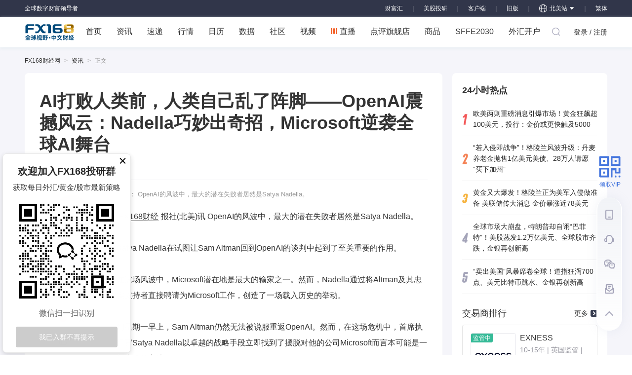

--- FILE ---
content_type: text/html; charset=utf-8
request_url: https://www.fx168news.com/article/%E4%BA%BA%E5%B7%A5%E6%99%BA%E8%83%BDAI-377951
body_size: 33129
content:
<!DOCTYPE html><html lang="zh-CN"><head><script>
                                function parseCookies(cookieString) {
                                    var cookies = {};
                                    if(!cookieString){
                                        return null;
                                    }
                                    var cookiePairs = cookieString.split(';');
                                    for (var i = 0; i < cookiePairs.length; i++) {
                                        var cookiePair = cookiePairs[i].split('=');
                                        var cookieName = cookiePair[0];
                                        var cookieValue = cookiePair[1];
                                        cookies[cookieName] = cookieValue;
                                    }
                                    return cookies;
                                }
                                var cookie = document.cookie;
                                var cookieObj=parseCookies(cookie);
                                //if(!cookieObj||(cookieObj&&!cookieObj['_pcc'])){
                                    var xhr = new XMLHttpRequest();
                                    xhr.open('GET', 'https://centerapi.fx168api.com/app/common/v.js', false);  // 同步方式发送 AJAX 请求
                                    xhr.send();
                                    var setCookieHeader = xhr.getResponseHeader('_pcc');
                                    var expires = xhr.getResponseHeader('_pcc_expire');
                                    if (setCookieHeader&&expires) {
                                        document.cookie = '_pcc='+setCookieHeader+';path=/;domain='+(document.domain.split('.').length>1?'.':'')+(document.domain.split('.').slice(-2).join('.'))+';expires='+(new Date(expires-0).toGMTString());
                                    }
                                //}
                          </script><script async="" src="https://www.googletagmanager.com/gtag/js?id=G-GRC680FPZR"></script><script>
                            window.dataLayer = window.dataLayer || [];
                            function gtag(){dataLayer.push(arguments);}
                            gtag('js', new Date());
                          
                            gtag('config', 'G-GRC680FPZR');
                          </script><script async="" src="https://www.googletagmanager.com/gtag/js?id=UA-47403057-1"></script><script>
                            window.dataLayer = window.dataLayer || [];
                            function gtag(){dataLayer.push(arguments);}
                            gtag('js', new Date());
                          
                            gtag('config', 'UA-47403057-1');
                          </script><script type="application/ld+json">
                            {
                                "@context": "https://schema.org/",
                                "@type": "WebSite",
                                "name": "FX168",
                                "alternateName": ["fx168news","FX168财经网","FX168财经"],
                                "url": "https://www.fx168news.com/",
                                "potentialAction": {
                                "@type": "SearchAction",
                                "target": "https://www.fx168news.com/search?keyword={search_term_string}",
                                "query-input": "required name=search_term_string"
                                }
                            }
                            </script><script type="application/ld+json">
                                {
                                "@context": "https://schema.org",
                                "@type": "Organization",
                                "name": "FX168",
                                "url": "https://www.fx168news.com/",
                                "logo": "https://www.fx168news.com/img/footer/logo.png",
                                "sameAs": [
                                    "https://www.facebook.com/fx168ca/",
                                    "https://twitter.com/fx168group?lang=en"
                                ]
                                }
                                </script><script src="https://turing.captcha.qcloud.com/TCaptcha.js"></script><meta charSet="utf-8"/><title>AI打败人类前，人类自己乱了阵脚——OpenAI震撼风云：Nadella巧妙出奇招，Microsoft逆袭全球AI舞台提供者FX168</title><meta name="keywords" content="人工智能;美国股市;微软,FX168"/><meta name="description" content=" OpenAI的风波中，最大的潜在失败者居然是Satya Nadella。"/><link rel="shortcut icon" href="/img/favicon.ico" type="image/x-icon"/><script src="/noSupport.js"></script><link href="/release/tcplayer.min.css" rel="stylesheet"/><script src="/release/libs/hls.min.0.13.2m.js"></script><script src="/release/tcplayer.v4.2.1.min.js"></script><link rel="canonical" href="https://www.fx168news.com/article/%E4%BA%BA%E5%B7%A5%E6%99%BA%E8%83%BDAI-377951"/><meta name="viewport" content="width=device-width,initial-scale=1.0,maximum-scale=1.0,minimum-scale=1.0"/><script type="application/ld+json">{"@context":"https://schema.org","@type":"NewsArticle","headline":"AI打败人类前，人类自己乱了阵脚——OpenAI震撼风云：Nadella巧妙出奇招，Microsoft逆袭全球AI舞台-FX168","image":["https://static.fx168api.com/img/common/Stock/%E8%82%A1%E5%B8%822023.09/17%E8%82%A1%E5%B8%822.png"],"datePublished":"2023-11-21T04:52:07+08:00","dateModified":"2023-11-21T04:52:07+08:00","author":[{"@type":"Person","name":"Heidi","url":"https://www.fx168news.com/user/homePage/5bdf35a0e63e7c576fe997cec5e9bcab"}]}</script><meta name="twitter:card" content="summary_large_image"/><meta name="twitter:title" content="AI打败人类前，人类自己乱了阵脚——OpenAI震撼风云：Nadella巧妙出奇招，Microsoft逆袭全球AI舞台"/><meta name="twitter:description" content=" OpenAI的风波中，最大的潜在失败者居然是Satya Nadella。"/><meta name="twitter:image" content="https://static.fx168api.com/img/common/Stock/%E8%82%A1%E5%B8%822023.09/17%E8%82%A1%E5%B8%822.png"/><meta name="og:type" content="website"/><meta name="og:title" content="AI打败人类前，人类自己乱了阵脚——OpenAI震撼风云：Nadella巧妙出奇招，Microsoft逆袭全球AI舞台"/><meta name="og:description" content=" OpenAI的风波中，最大的潜在失败者居然是Satya Nadella。"/><meta name="og:image" content="https://static.fx168api.com/img/common/Stock/%E8%82%A1%E5%B8%822023.09/17%E8%82%A1%E5%B8%822.png"/><meta name="next-head-count" content="20"/><link rel="preload" href="/_next/static/css/184ce4cb3e5a37e6.css" as="style"/><link rel="stylesheet" href="/_next/static/css/184ce4cb3e5a37e6.css" data-n-g=""/><link rel="preload" href="/_next/static/css/dd02aa43fca7dd3c.css" as="style"/><link rel="stylesheet" href="/_next/static/css/dd02aa43fca7dd3c.css" data-n-p=""/><link rel="preload" href="/_next/static/css/18ae767a8d971607.css" as="style"/><link rel="stylesheet" href="/_next/static/css/18ae767a8d971607.css" data-n-p=""/><link rel="preload" href="/_next/static/css/7b05c2bdc1ceb1ac.css" as="style"/><link rel="stylesheet" href="/_next/static/css/7b05c2bdc1ceb1ac.css" data-n-p=""/><link rel="preload" href="/_next/static/css/8fb14d7eabfc8d97.css" as="style"/><link rel="stylesheet" href="/_next/static/css/8fb14d7eabfc8d97.css" data-n-p=""/><link rel="preload" href="/_next/static/css/3618ceed3213b24b.css" as="style"/><link rel="stylesheet" href="/_next/static/css/3618ceed3213b24b.css" data-n-p=""/><link rel="preload" href="/_next/static/css/4549715d60c8df01.css" as="style"/><link rel="stylesheet" href="/_next/static/css/4549715d60c8df01.css" data-n-p=""/><link rel="preload" href="/_next/static/css/8be1ad6ac4407ff2.css" as="style"/><link rel="stylesheet" href="/_next/static/css/8be1ad6ac4407ff2.css" data-n-p=""/><link rel="preload" href="/_next/static/css/446d685f4064f081.css" as="style"/><link rel="stylesheet" href="/_next/static/css/446d685f4064f081.css" data-n-p=""/><link rel="preload" href="/_next/static/css/5ad28135fa1f64ce.css" as="style"/><link rel="stylesheet" href="/_next/static/css/5ad28135fa1f64ce.css" data-n-p=""/><link rel="preload" href="/_next/static/css/d0b3858def14fb02.css" as="style"/><link rel="stylesheet" href="/_next/static/css/d0b3858def14fb02.css" data-n-p=""/><link rel="preload" href="/_next/static/css/61888e91b7a17781.css" as="style"/><link rel="stylesheet" href="/_next/static/css/61888e91b7a17781.css" data-n-p=""/><noscript data-n-css=""></noscript><script defer="" nomodule="" src="/_next/static/chunks/polyfills-a40ef1678bae11e696dba45124eadd70.js"></script><script src="/_next/static/chunks/webpack-372c35aa83919ec7.js" defer=""></script><script src="/_next/static/chunks/framework-25ba9aac26f99bdc.js" defer=""></script><script src="/_next/static/chunks/main-ea42fb0691d8ec87.js" defer=""></script><script src="/_next/static/chunks/pages/_app-9dfdc3fd155f0cdc.js" defer=""></script><script src="/_next/static/chunks/75fc9c18-dbea95b340aace72.js" defer=""></script><script src="/_next/static/chunks/9947-b2eeef345b040ef8.js" defer=""></script><script src="/_next/static/chunks/7208-a20f3e378f6cf8f2.js" defer=""></script><script src="/_next/static/chunks/129-b72c8d209ec84bea.js" defer=""></script><script src="/_next/static/chunks/1353-836dd1eee9f2f3c4.js" defer=""></script><script src="/_next/static/chunks/6395-858b2ff313a79395.js" defer=""></script><script src="/_next/static/chunks/9008-7df9a8d059eed30e.js" defer=""></script><script src="/_next/static/chunks/5634-b5f6b2553f0bdff9.js" defer=""></script><script src="/_next/static/chunks/46-ae542f034e6f9eb8.js" defer=""></script><script src="/_next/static/chunks/6461-7e852599d63da318.js" defer=""></script><script src="/_next/static/chunks/4104-477a49569315c809.js" defer=""></script><script src="/_next/static/chunks/1556-f63c32138c4b5fea.js" defer=""></script><script src="/_next/static/chunks/348-f020e28546063c8e.js" defer=""></script><script src="/_next/static/chunks/6403-b2bd1b4b246e1f3e.js" defer=""></script><script src="/_next/static/chunks/5675-cafa992b815cd87f.js" defer=""></script><script src="/_next/static/chunks/4771-b2cd1fd2fe01d7f2.js" defer=""></script><script src="/_next/static/chunks/725-51d65f734b5d39cd.js" defer=""></script><script src="/_next/static/chunks/3370-b9751bc478c8182a.js" defer=""></script><script src="/_next/static/chunks/4059-15181a17ed4e2b04.js" defer=""></script><script src="/_next/static/chunks/3253-f77c7b5efede48c8.js" defer=""></script><script src="/_next/static/chunks/7842-dd13d14799dd0ace.js" defer=""></script><script src="/_next/static/chunks/3740-626e7ed025a9312e.js" defer=""></script><script src="/_next/static/chunks/2386-a20d118b594af9bb.js" defer=""></script><script src="/_next/static/chunks/2895-4c3c299a52beaf9d.js" defer=""></script><script src="/_next/static/chunks/1645-dbe30abbf13237b1.js" defer=""></script><script src="/_next/static/chunks/9141-b3ec5503c838b052.js" defer=""></script><script src="/_next/static/chunks/8877-1b2672cf0130e2dd.js" defer=""></script><script src="/_next/static/chunks/8764-dbd95fd81c44c3e6.js" defer=""></script><script src="/_next/static/chunks/4437-5a795f1503e099cf.js" defer=""></script><script src="/_next/static/chunks/5284-ab6067ef597df07f.js" defer=""></script><script src="/_next/static/chunks/9658-1a65eb1c71b6f851.js" defer=""></script><script src="/_next/static/chunks/5330-1a898b2fb8abd092.js" defer=""></script><script src="/_next/static/chunks/5248-43f0eea3e7533df9.js" defer=""></script><script src="/_next/static/chunks/4870-c122ad4fac91e319.js" defer=""></script><script src="/_next/static/chunks/6040-d741c8f1979cb3ff.js" defer=""></script><script src="/_next/static/chunks/6947-267a8e07af3bd05b.js" defer=""></script><script src="/_next/static/chunks/9449-769d0a269c658100.js" defer=""></script><script src="/_next/static/chunks/1808-d0705782e6c23095.js" defer=""></script><script src="/_next/static/chunks/4609-eea42ad1139ea8df.js" defer=""></script><script src="/_next/static/chunks/pages/article/%5Bid%5D-4f7c7881fa5ee269.js" defer=""></script><script src="/_next/static/D2_nPCGtlkV2wWkItV9Jn/_buildManifest.js" defer=""></script><script src="/_next/static/D2_nPCGtlkV2wWkItV9Jn/_ssgManifest.js" defer=""></script><script src="/_next/static/D2_nPCGtlkV2wWkItV9Jn/_middlewareManifest.js" defer=""></script></head><meta name="viewport" content="width=device-width,initial-scale=1.0,maximum-scale=1.0,minimum-scale=1.0"/><body><div id="__next"><div class="newLayout_mainWrap__ZyoPa"><div class="header_headerWrap__2q8oN"><div class="header_header__1tB2G"><div class="header_slogan__3zizS">全球数字财富领导者</div><div class="header_area__3T2uc"><a target="_blank" href="https://www.fx168cfh.com/" class="header_backOld__2l6X1">财富汇</a><span class="header_divider__16nbB">｜</span><a target="_blank" href="https://mgty.fx168news.com/quote/TSLA" class="header_backOld__2l6X1">美股投研</a><span class="header_divider__16nbB">｜</span><a href="https://download.2rich.cn/download?type=pc" class="header_backOld__2l6X1">客户端</a><span class="header_divider__16nbB">｜</span><a href="https://old.fx168news.com" rel="noreferrer" class="header_backOld__2l6X1">旧版</a><span class="header_divider__16nbB">｜</span><a target="_blank" href="https://ca.fx168news.com/" rel="noreferrer" class="ant-dropdown-trigger header_northAm__32V5f"><img src="/img/header/global.svg" width="16" height="16" style="margin-right:5px" alt="fx168news"/>北美站<span role="img" aria-label="caret-down" class="anticon anticon-caret-down header_arrow__1va3r"><svg viewBox="0 0 1024 1024" focusable="false" data-icon="caret-down" width="1em" height="1em" fill="currentColor" aria-hidden="true"><path d="M840.4 300H183.6c-19.7 0-30.7 20.8-18.5 35l328.4 380.8c9.4 10.9 27.5 10.9 37 0L858.9 335c12.2-14.2 1.2-35-18.5-35z"></path></svg></span></a><span class="header_divider__16nbB">｜</span></div></div></div><div class="header_navWrap__3p6xg" id="loginApp"><div class="header_nav__3bth5"><a href="/" class="header_logo__3h53m">FX168 全球视野 中文财经</a><ul class="header_list__1bDkg"><li class="header_listItem__2nsK3"><a class="header_link__GqnWk" href="/">首页</a></li><li class="header_listItem__2nsK3 header_brokersWrap__14J4k"><a class="header_link__GqnWk" href="/info">资讯</a></li><li class="header_listItem__2nsK3"><a class="header_link__GqnWk" href="/express">速递</a></li><li class="header_listItem__2nsK3 header_brokersWrap__14J4k"><a class="ant-dropdown-trigger header_link__GqnWk" href="/quotes">行情</a></li><li class="header_listItem__2nsK3"><a class="header_link__GqnWk" href="/calendar">日历</a></li><li class="header_listItem__2nsK3 header_brokersWrap__14J4k"><a class="ant-dropdown-trigger header_link__GqnWk" href="/data">数据</a></li><li class="header_listItem__2nsK3 header_brokersWrap__14J4k"><a class="ant-dropdown-trigger header_link__GqnWk" href="/discussion">社区</a></li><li class="header_listItem__2nsK3 header_brokersWrap__14J4k"><a class="header_link__GqnWk" href="/video">视频</a></li><li class="header_listItem__2nsK3"><a class="header_link__GqnWk" href="/liveList">直播</a></li><li class="header_listItem__2nsK3 header_brokersWrap__14J4k"><a class="ant-dropdown-trigger header_link__GqnWk">点评旗舰店</a></li><li class="header_listItem__2nsK3 header_goodsWrap__CIZl9"><a class="ant-dropdown-trigger header_link__GqnWk">商品</a></li><li class="header_listItem__2nsK3"><a class="header_link__GqnWk" href="https://sffe.168cjw.com/" target="_blank">SFFE2030</a></li><li class="header_listItem__2nsK3 header_brokersWrap__14J4k"><a class="ant-dropdown-trigger header_link__GqnWk" href="https://brokers.fx168news.com" target="_blank">外汇开户</a></li></ul><div class="header_navInnerRight__juEtv"><div class="header_searchBtn__2OXd_"><svg width="1em" height="1em" viewBox="0 0 48 48" xmlns="http://www.w3.org/2000/svg" xmlns:xlink="http://www.w3.org/1999/xlink" class="antd-mobile-icon ant-dropdown-trigger" style="vertical-align:-0.125em"><g id="SearchOutline-SearchOutline" stroke="none" stroke-width="1" fill="none" fill-rule="evenodd"><g id="SearchOutline-编组"><rect id="SearchOutline-矩形" fill="#FFFFFF" opacity="0" x="0" y="0" width="48" height="48"></rect><path d="M10.2434135,10.1505371 C17.2346315,3.28315429 28.5696354,3.28315429 35.5608534,10.1505371 C42.3159331,16.7859644 42.5440954,27.4048667 36.2453405,34.3093889 L43.7095294,41.6422249 C43.8671196,41.7970419 43.8693677,42.0502979 43.7145508,42.2078881 C43.7128864,42.2095822 43.7112069,42.2112616 43.7095126,42.2129259 L42.1705322,43.7246464 C42.014915,43.8775072 41.7655181,43.8775006 41.6099089,43.7246316 L34.0775268,36.3248916 L34.0775268,36.3248916 C27.0485579,41.8551751 16.7593545,41.4200547 10.2434135,35.0195303 C3.25219551,28.1521474 3.25219551,17.0179199 10.2434135,10.1505371 Z M12.3532001,12.2229532 C6.52718516,17.9457722 6.52718516,27.2242951 12.3532001,32.9471142 C18.1792151,38.6699332 27.6250517,38.6699332 33.4510667,32.9471142 C39.2770817,27.2242951 39.2770817,17.9457722 33.4510667,12.2229532 C27.6250517,6.50013419 18.1792151,6.50013419 12.3532001,12.2229532 Z" id="SearchOutline-形状" fill="currentColor" fill-rule="nonzero"></path></g></g></svg></div><ul class="header_user__2TYa9"><li><a>登录 / 注册</a></li></ul></div></div><div class="ant-modal-root"><div tabindex="-1" class="ant-modal-wrap ant-modal-centered" role="dialog" style="display:none"></div></div></div><div class="news_newsBox__1ynBg"><div class="news_breadsCrumb__3HkVP"><div class="ant-breadcrumb"><span><span class="ant-breadcrumb-link"><a href="https://fx168news.com">FX168财经网</a></span><span class="ant-breadcrumb-separator">&gt;</span></span><span><span class="ant-breadcrumb-link"><a href="/info">资讯</a></span><span class="ant-breadcrumb-separator">&gt;</span></span><span><span class="ant-breadcrumb-link">正文</span><span class="ant-breadcrumb-separator">&gt;</span></span></div></div><div class="news_news__2Oljp"><div class="news_newsLeft__2pT-z"><div class="news_newsLeftTop__1Easa"><h1><div class="ant-typography ant-typography-ellipsis" aria-label="AI打败人类前，人类自己乱了阵脚——OpenAI震撼风云：Nadella巧妙出奇招，Microsoft逆袭全球AI舞台">AI打败人类前，人类自己乱了阵脚——OpenAI震撼风云：Nadella巧妙出奇招，Microsoft逆袭全球AI舞台<span aria-hidden="true" style="position:fixed;display:block;left:0;top:0;z-index:-9999;visibility:hidden;pointer-events:none;word-break:keep-all;white-space:nowrap">lg</span><span aria-hidden="true" style="position:fixed;display:block;left:0;top:0;z-index:-9999;visibility:hidden;pointer-events:none;width:0;white-space:normal;margin:0;padding:0"><span aria-hidden="true">...</span></span></div></h1><div>2023-11-21 04:52:07</div></div><div class="news_newsLeftBom__1iClK"><div class="news_newsLeftBomLeft__3-26y"><div class="news_userBaseInfo__3Dq2Z"><a href="/user/homePage/5bdf35a0e63e7c576fe997cec5e9bcab"><div class="avatar_avatar__3E64g" style="width:64px;height:64px;margin-top:-32px"><span style="width:64px;height:64px;line-height:64px;font-size:18px" class="ant-avatar ant-avatar-circle ant-avatar-image"><img src="https://static.fx168api.com/img/user/5bdf35a0e63e7c576fe997cec5e9bcab/20230331014950505.png?imageMogr2/format/webp"/></span><img src="/img/vip.png" class="avatar_tag__1Ci8H"/></div></a><div class="news_name__3hA_9"><span class="ant-typography ant-typography-ellipsis ant-typography-single-line" aria-label="Heidi" style="width:100px">Heidi<span aria-hidden="true" style="position:fixed;display:block;left:0;top:0;z-index:-9999;visibility:hidden;pointer-events:none;word-break:keep-all;white-space:nowrap">lg</span><span aria-hidden="true" style="position:fixed;display:block;left:0;top:0;z-index:-9999;visibility:hidden;pointer-events:none;width:0;white-space:normal;margin:0;padding:0"><span aria-hidden="true">...</span></span></span></div><div class="news_introduce__1rRpi"><span class="ant-typography ant-typography-ellipsis ant-typography-single-line" aria-label="FX168编辑" style="width:100px">FX168编辑<span aria-hidden="true" style="position:fixed;display:block;left:0;top:0;z-index:-9999;visibility:hidden;pointer-events:none;word-break:keep-all;white-space:nowrap">lg</span><span aria-hidden="true" style="position:fixed;display:block;left:0;top:0;z-index:-9999;visibility:hidden;pointer-events:none;width:0;white-space:normal;margin:0;padding:0"><span aria-hidden="true">...</span></span></span></div><div class="news_focus__5xhF6">关注</div><div class="news_funNum__3lB07"><div class="news_funItem__2PoP8">0</div><div class="news_funItem__2PoP8">0</div></div><div class="news_funTxt__2jFVJ"><div class="news_funItem__2PoP8">获赞</div><div class="news_funItem__2PoP8">粉丝</div></div></div><div class="news_stickyContainer__3lYaX"><div><div></div><div><div class="news_giveLike__5iL6b"><span class="addLike_addLikeBtn__16pE_" id="addLikeBtn"><img src="/img/news/likeOn.svg" alt="" title="喜欢" width="19" height="18"/><span class="addLike_nub__Z8V0s">喜欢</span></span><span class="news_commentItem__1P3J3"><img src="/img/news/praise.svg" alt="" title="点赞" width="16" height="16"/> <span class="news_nub__2W582">1</span></span><a class="news_commentItem__1P3J3" href="#Evaluation"><img src="/img/news/reply.svg" alt="" title="Bình luận" width="17" height="16"/> <span class="news_nub__2W582">0</span></a><span class="news_commentItem__1P3J3"><img src="/img/news/favorite.svg" alt="" title="收藏" width="19" height="18"/>收藏</span><span class="news_reportItem__2FKpK"><img src="/img/news/report.svg" alt="" title="举报" width="19" height="15"/>举报</span></div><div class="news_share__1eWUb">— 分享 —</div></div></div></div></div><div class="news_newsLeftBomRight__bO6TH"><div class="news_abstract__Vfmge">摘要：<!-- --> OpenAI的风波中，最大的潜在失败者居然是Satya Nadella。</div><div class="news_newsContent__3Zdxy null" id="newContent"><img style="display:none;line-height:0" src="https://static.fx168api.com/img/common/Stock/%E8%82%A1%E5%B8%822023.09/17%E8%82%A1%E5%B8%822.png"/><div><div class="centerarticle">
 <p><a class="_internal_link_" target="_blank" href="https://www.fx168news.com/">FX168财经</a>报社(北美)讯 OpenAI的风波中，最大的潜在失败者居然是Satya Nadella。</p>
 <p>Satya Nadella在试图让Sam Altman回到OpenAI的谈判中起到了至关重要的作用。</p>
 <p>在这场风波中，Microsoft潜在地是最大的输家之一。然而，Nadella通过将Altman及其忠实支持者直接聘请为Microsoft工作，创造了一场载入历史的举动。</p>
 <p>到星期一早上，Sam Altman仍然无法被说服重返OpenAI。然而，在这场危机中，首席执行官Satya Nadella以卓越的战略手段立即找到了摆脱对他的公司Microsoft而言本可能是一场灾难的方法。</p>
 <p>Nadella聘请了Altman及其他离开OpenAI的知名人士，直接为Microsoft工作，他在星期一的一篇X上的帖子中写道，他们将“领导一个新的先进AI研究团队”。</p>
 <p>一旦Altman从他共同创办的公司被解雇，令科技行业震惊的消息传出，风险投资人无疑正在制定计划，为他的下一个创业项目写支票，正如X上的段子所开玩笑的那样。</p>
 <p></p>
 <div class="braft-img-container" data-src="https://static.fx168api.com/img/user/5bdf35a0e63e7c576fe997cec5e9bcab/20231120/SatX.JPG"><img src="https://static.fx168api.com/img/user/5bdf35a0e63e7c576fe997cec5e9bcab/20231120/SatX.JPG">
 </div>
 <p>著名的风险投资人Vinod Khosla在X上也表示了这一点。“明确一下，Khosla Ventures希望Altman回到OpenAI，但无论他接下来做什么，我们都会支持他。”他在X上发表了这样的帖子。</p>
 <p></p>
 <div class="braft-img-container" data-src="https://static.fx168api.com/img/user/5bdf35a0e63e7c576fe997cec5e9bcab/20231120/V%20X.JPG"><img src="https://static.fx168api.com/img/user/5bdf35a0e63e7c576fe997cec5e9bcab/20231120/V%20X.JPG">
 </div>
 <p>如果Altman的下一个创业项目是一家与OpenAI竞争、并且毫不犹豫地追求商业成功的生成式AI初创公司（这是一个可能的选择！），Altman也不会有麻烦挖走OpenAI技术秘密的聪明人才。他的共同创始人Greg Brockman立即因对Altman被解雇的抗议而辞职，三名高级研究人员也辞职。</p>
 <p>报道称，更多员工威胁称如果不恢复Altman的职务，他们将辞职，而Verge称，截至星期一，将近500名员工仍威胁要辞职，除非董事会辞职并且Altman回来。</p>
 <p>当这一切正在发生时，员工们向Altman发送神秘的心形emoji X帖子，Altman在X上回应他们的帖子表示感激，“我非常爱OpenAI团队”。</p>
 <p></p>
 <div class="braft-img-container" data-src="https://static.fx168api.com/img/user/5bdf35a0e63e7c576fe997cec5e9bcab/20231120/sam%20X.JPG"><img src="https://static.fx168api.com/img/user/5bdf35a0e63e7c576fe997cec5e9bcab/20231120/sam%20X.JPG">
 </div>
 <p></p>
 <p>他是否在暗示他爱他们到足够为一家新创业公司聘请他们的程度？因为这正是许多创业公司的推出方式——通过从上家公司聘请人才。所有这一切意味着Altman被解雇的最大潜在输家不是Altman。也不是OpenAI的员工。它是Microsoft和首席执行官Satya Nadella。</p>
 <p>“对于Microsoft而言，OpenAI就像是Chiefs对Mahomes一样。Nadella认识到这一点，失去Sam对他们来说是不可接受的。这个OpenAI董事会已经远远超出了他们的头脑，而且这次失败的政变现在正在逆转，”<span style="color:#000000"><span style="font-size:16px"><span style="">在Nadella的雇佣政变的消息宣布之前，</span></span></span>投资者Dan Ives在星期日Business Insider表示。</p>
 <p>据报道，Microsoft已经投资了超过100亿美元，并拥有一个由非营利OpenAI运营的营利单位中的相当大的股份，有报道说多达49%（尽管Microsoft从未公开确认该股份的大小）。</p>
 <p>非营利的OpenAI由一个6人的管理委员会管理，他们不拥有股权，其中包括Altman和Brockman。因此，只需要简单的多数投票就可以解雇Altman，并任命CTO Mira Murati为临时首席执行官。</p>
 <p>在宣布Altman被解雇之前，OpenAI只提前了几分钟通知Microsoft。直到星期五，Microsoft与OpenAI的交易对于Nadella来说是一项重要的胜利，使Microsoft深入了解AI核心技术，同时防止了竞争对手做同样的事情。但是当Altman可能离开组建一家新的AI初创公司时，他肯定可以轻松地填补那些熟悉OpenAI技术秘密的人，Microsoft看起来陷入了困境。</p>
 <p>因为这样一家初创公司很可能会寻找另一家云计算的投资者/合作伙伴。生成式AI需要大规模、专业化的计算能力，尤其是对于为数百万客户提供服务。Google或Amazon几乎肯定会设法与Altman达成一项他无法拒绝的交易。</p>
 <p>“最大的担忧是Altman竞标最终会进入Google或Amazon的后院，这对Microsoft来说将是一场噩梦，”Ives在一份研究报告中写道。</p>
 <p>Microsoft一直在将OpenAI技术整合到其所有主要产品中，并超越竞争对手上市。该公司本月早些时候在OpenAI技术的许多整合方面宣布了100多项声明，涉及Microsoft的AI工具、云中的AI模型和工具，这让基于GPT的ChatGPT无处不在。但是Microsoft也一直在削减或彻底放弃各种其他内部自主研发的AI项目，以倚重OpenAI技术。</p>
 <p>正如BI先前报道的，它关闭了各种“工业<a class="_internal_link_" target="_blank" href="https://www.fx168news.com/info/001008/001008003">元宇宙</a>”项目并裁员，这个自家研发的“工业元宇宙”在今年ChatGPT取得成功之前一直是一个关键的AI战略。这可能仍然意味着，如果OpenAI突然崩溃，Microsoft没有一个快速的备用计划。即使Nadella雇佣了Altman和团队，但是Microsoft仍然需要OpenAI。</p>
 <p>在星期一，Nadella重申了对OpenAI实体的承诺，不管它将来会变成什么样。“我们对与OpenAI的合作伙伴关系保持承诺，并对我们的产品路线图、我们在Microsoft Ignite宣布的一切以及继续支持我们的客户和合作伙伴充满信心，”他写道。</p>
 <p>尽管500名员工仍然希望他们的大规模离职威胁可能会解决当前OpenAI的困境，带回Altman，但各种报道以及常识都表明Altman不会回来。如果OpenAI的管理结构发生改变，可能还有一点机会。但这对于一个周末的谈判来说，甚至可能是长期的，可能比Nadella都更难办到。无论如何，对于Microsoft来说，现在已经不重要了。</p>
 <p>OpenAI可能会恢复，也可能不会。但是Nadella继续在所有生成式AI方面击败竞争对手的雄心肯定是有的。</p>
 <p>另据最新报道，OpenAI创始人Sam Altman在遭到董事会的解雇后，出人意料地转投微软，但这还不是板上钉钉的事。有多个消息来源称，如果解雇他的其他董事会成员辞职，他和联合创始人Greg Brockman仍然愿意回到OpenAI。目前，该公司几乎所有员工都在计划大规模离职，OpenAI公司约770名员工中，已有700人签署联名信以辞职逼迫董事会辞职，并要求恢复Altman与Greg Brockman的职位。3名董事会成员中的Ilya Sutskever已倒向Altman。一位消息人士称，Altman阵营以及投资者都在努力为董事会寻找一个体面的退出方式。这位消息人士将微软对Altman的招聘公告描述为一种“等待模式”。</p>
 <p>Sam Altman表示：“微软CEO和我的首要任务仍然是确保OpenAI继续蓬勃发展，我们致力于为我们的合作伙伴和客户提供全面的业务连续性，而OpenAI和微软的合作让这一切变得非常可行。”</p>
 <p>同时，OpenAI董事会任命前Twitch CEO Emmet Shear担任第二位临时CEO，取代Altman。此前成为首位临时CEO的Mira Murati加入由数百名员工组成的团体。然而一些预期中的董事会改革似乎不再进行。一位知情人士表示，Salesforce前高管Bret Taylor不再准备加入OpenAI董事会，本预计他最早昨晚就会成为新成员。一位人士说，目前的董事会成员仍在考虑扩员，但希望找到一个与Taylor身份相似的人加入。在员工公开信中，Taylor加入董事会是条件之一。</p>
 <p></p>
 <p></p>
 <p></p>
 <p></p>
 <p></p>
</div>
<div style="
    border-top: 1px solid #ddd;
    margin: 0.3rem 0.2rem 0;
    padding-bottom: 0.2rem;
    padding-top: 1rem;
    color: #333;
    font-size:16px;
    line-height:2;
">
 <div>
  1. 欢迎转载，转载时请标明来源为FX168财经。商业性转载需事先获得授权，请发邮件至：media@fx168group.com。
 </div>
 <div>
  2. 所有内容仅供参考，不代表FX168财经立场。我们提供的交易数据及资讯等不构成投资建议和依据，据此操作风险自负。
 </div>
</div></div><a href="" target="_blank" style="visibility:hidden;height:0;overflow:hidden;display:none">go</a></div><div class="news_newsKeywords__CRqDj"><a target="_blank" href="/search?keyword=%E4%BA%BA%E5%B7%A5%E6%99%BA%E8%83%BDAI&amp;&amp;type=news&amp;&amp;pageNo=1">人工智能AI</a><a target="_blank" href="/search?keyword=%E5%BE%AE%E8%BD%AF&amp;&amp;type=news&amp;&amp;pageNo=1">微软</a><a target="_blank" href="/search?keyword=%E7%BE%8E%E5%9B%BD%E8%82%A1%E5%B8%82&amp;&amp;type=news&amp;&amp;pageNo=1">美国股市</a></div><div class="news_relatedNews__3-_d9"><h5>相关文章</h5><a target="_blank" href="/article/987356"><div class="news_newsItem__3F_7I"><div class="news_type1__gmWsc"><div class="news_left__1BDzb"><div class="news_title__y5Aer">科大智能冲击港股IPO，左手能源右手机器人，面临应收账款的压力</div><div class="news_other__2eHDM"><span>格隆汇</span><span>3小时前</span></div></div><img class="news_pic__rBFAd" src="https://static.fx168api.com/img/user/8cb5bf728a3a28ea48efaef056cdb71c/20260121172307398.png"/></div></div></a><a target="_blank" href="/article/加密货币-987349"><div class="news_newsItem__3F_7I"><div class="news_type1__gmWsc"><div class="news_left__1BDzb"><div class="news_title__y5Aer">Wintermute：2026加密市场转暖的三个必要条件</div><div class="news_other__2eHDM"><span>财经智选</span><span>3小时前</span></div></div><img class="news_pic__rBFAd" src="https://static.fx168api.com/img/common-2025/huaban/Bitcoin/%E6%AF%94%E7%89%B9%E5%B8%8111%E8%8A%B1%E7%93%A320250126.jpg"/></div></div></a><a target="_blank" href="/article/easyMarkets易信-986991"><div class="news_newsItem__3F_7I"><div class="news_type1__gmWsc"><div class="news_left__1BDzb"><div class="news_title__y5Aer">easyMarkets易信：“卖出美国”交易升温：美元承压、英镑走强、黄金再创历史新高</div><div class="news_other__2eHDM"><span>易信easyMarkets</span><span>3小时前</span></div></div><img class="news_pic__rBFAd" src="https://static.fx168api.com/img/user/04d867e5c3965445267205a71d2e2023/20260121073807311.png"/></div></div></a><a target="_blank" href="/article/987220"><div class="news_newsItem__3F_7I"><div class="news_type1__gmWsc"><div class="news_left__1BDzb"><div class="news_title__y5Aer">易起唠嗑-为什么说算力是AI时代的卖水人？</div><div class="news_other__2eHDM"><span>有连云</span><span>5小时前</span></div></div><img class="news_pic__rBFAd" src="https://static.fx168api.com/img/user/655652b1fb297a4f56f63b7fcb02aa43/20260121152359244.png"/></div></div></a><a target="_blank" href="/article/987218"><div class="news_newsItem__3F_7I"><div class="news_type0__3RWqT"><div class="news_title__y5Aer">概念研究所-存储是什么？</div><div class="news_other__2eHDM"><span>有连云</span><span>5小时前</span></div></div></div></a></div><div class="news_divider__3MeXX"></div><div id="Evaluation" style="margin-top:25px;width:652px"><div class="lazyload-wrapper "><div style="display:block;text-align:center"><div class="ant-spin ant-spin-spinning"><span role="img" aria-label="loading" style="font-size:26px" class="anticon anticon-loading anticon-spin ant-spin-dot"><svg viewBox="0 0 1024 1024" focusable="false" data-icon="loading" width="1em" height="1em" fill="currentColor" aria-hidden="true"><path d="M988 548c-19.9 0-36-16.1-36-36 0-59.4-11.6-117-34.6-171.3a440.45 440.45 0 00-94.3-139.9 437.71 437.71 0 00-139.9-94.3C629 83.6 571.4 72 512 72c-19.9 0-36-16.1-36-36s16.1-36 36-36c69.1 0 136.2 13.5 199.3 40.3C772.3 66 827 103 874 150c47 47 83.9 101.8 109.7 162.7 26.7 63.1 40.2 130.2 40.2 199.3.1 19.9-16 36-35.9 36z"></path></svg></span></div></div></div></div></div></div></div><div class="news_newsRightWrap__1H0X5"><div class="news_newsRight__3fNIT"><div class="news_hotspot__1cDmx"><div class="hotspot_hotspotWrap__1AK2K"><h2 class="hotspot_hd__1HmGc">24小时热点</h2><div class="hotspot_bd__2KLFi"><div class="ant-list ant-list-split"><div class="ant-spin-nested-loading"><div class="ant-spin-container"><ul class="ant-list-items"><li class="ant-list-item"><a href="/article/黄金价格-986973" target="_blank" class="hotspot_item__glXzW"><div class="hotspot_serial__39Z5F"><img src="/img/global/hotspot/1.svg" width="12" height="22"/></div><div class="hotspot_title__1C08v"><div class="ant-typography ant-typography-ellipsis" aria-label="欧美两则重磅消息引爆市场！黄金狂飙超100美元，投行：金价或更快触及5000">欧美两则重磅消息引爆市场！黄金狂飙超100美元，投行：金价或更快触及5000<span aria-hidden="true" style="position:fixed;display:block;left:0;top:0;z-index:-9999;visibility:hidden;pointer-events:none;word-break:keep-all;white-space:nowrap">lg</span><span aria-hidden="true" style="position:fixed;display:block;left:0;top:0;z-index:-9999;visibility:hidden;pointer-events:none;width:0;white-space:normal;margin:0;padding:0"><span aria-hidden="true">...</span></span></div></div></a></li><li class="ant-list-item"><a href="/article/丹麦-986979" target="_blank" class="hotspot_item__glXzW"><div class="hotspot_serial__39Z5F"><img src="/img/global/hotspot/2.svg" width="12" height="22"/></div><div class="hotspot_title__1C08v"><div class="ant-typography ant-typography-ellipsis" aria-label="“若入侵即战争”！格陵兰风波升级：丹麦养老金抛售1亿美元美债、28万人请愿“买下加州”">“若入侵即战争”！格陵兰风波升级：丹麦养老金抛售1亿美元美债、28万人请愿“买下加州”<span aria-hidden="true" style="position:fixed;display:block;left:0;top:0;z-index:-9999;visibility:hidden;pointer-events:none;word-break:keep-all;white-space:nowrap">lg</span><span aria-hidden="true" style="position:fixed;display:block;left:0;top:0;z-index:-9999;visibility:hidden;pointer-events:none;width:0;white-space:normal;margin:0;padding:0"><span aria-hidden="true">...</span></span></div></div></a></li><li class="ant-list-item"><a href="/article/黄金-987043" target="_blank" class="hotspot_item__glXzW"><div class="hotspot_serial__39Z5F"><img src="/img/global/hotspot/3.svg" width="12" height="22"/></div><div class="hotspot_title__1C08v"><div class="ant-typography ant-typography-ellipsis" aria-label="黄金又大爆发！格陵兰正为美军入侵做准备 美联储传大消息 金价暴涨近78美元">黄金又大爆发！格陵兰正为美军入侵做准备 美联储传大消息 金价暴涨近78美元<span aria-hidden="true" style="position:fixed;display:block;left:0;top:0;z-index:-9999;visibility:hidden;pointer-events:none;word-break:keep-all;white-space:nowrap">lg</span><span aria-hidden="true" style="position:fixed;display:block;left:0;top:0;z-index:-9999;visibility:hidden;pointer-events:none;width:0;white-space:normal;margin:0;padding:0"><span aria-hidden="true">...</span></span></div></div></a></li><li class="ant-list-item"><a href="/article/“卖出美国”交易-986986" target="_blank" class="hotspot_item__glXzW"><div class="hotspot_serial__39Z5F"><img src="/img/global/hotspot/4.svg" width="12" height="22"/></div><div class="hotspot_title__1C08v"><div class="ant-typography ant-typography-ellipsis" aria-label="全球市场大崩盘，特朗普却自诩“巴菲特”！美股蒸发1.2万亿美元、全球股市齐跌，金银再创新高">全球市场大崩盘，特朗普却自诩“巴菲特”！美股蒸发1.2万亿美元、全球股市齐跌，金银再创新高<span aria-hidden="true" style="position:fixed;display:block;left:0;top:0;z-index:-9999;visibility:hidden;pointer-events:none;word-break:keep-all;white-space:nowrap">lg</span><span aria-hidden="true" style="position:fixed;display:block;left:0;top:0;z-index:-9999;visibility:hidden;pointer-events:none;width:0;white-space:normal;margin:0;padding:0"><span aria-hidden="true">...</span></span></div></div></a></li><li class="ant-list-item"><a href="/article/特朗普-986966" target="_blank" class="hotspot_item__glXzW"><div class="hotspot_serial__39Z5F"><img src="/img/global/hotspot/5.svg" width="12" height="22"/></div><div class="hotspot_title__1C08v"><div class="ant-typography ant-typography-ellipsis" aria-label="“卖出美国”风暴席卷全球！道指狂泻700点、美元比特币跳水、金银再创新高">“卖出美国”风暴席卷全球！道指狂泻700点、美元比特币跳水、金银再创新高<span aria-hidden="true" style="position:fixed;display:block;left:0;top:0;z-index:-9999;visibility:hidden;pointer-events:none;word-break:keep-all;white-space:nowrap">lg</span><span aria-hidden="true" style="position:fixed;display:block;left:0;top:0;z-index:-9999;visibility:hidden;pointer-events:none;width:0;white-space:normal;margin:0;padding:0"><span aria-hidden="true">...</span></span></div></div></a></li></ul></div></div></div></div></div></div><div class="dealers_dealers__2BbNj"><div class="hd_hd__1Ne-M"><h2 class="hd_title__2LXxL">交易商排行</h2><a class="hd_more__2k_aA" href="https://brokers.fx168news.com/broker" target="_blank">更多<img class="hd_img__3mkbL" src="/img/more.svg" width="14" height="14"/></a></div><div class="ant-spin-nested-loading"><div class="ant-spin-container"><div class="dealers_bd__2KghX"><ul class="dealers_list__2aK81"><li class="dealers_item__2p7HW"><a target="_blank" href="/user/homePage/e14988569bb13fa3455716c12a19a2e2" class="dealers_link__3p9SC"><div class="dealers_rowOne__1JcQ_"><div class="dealers_img__2qJHx"><span class=" lazy-load-image-background " style="background-image:url(/img/placeHolder/11.png);background-size:100% 100%;display:inline-block;height:90px;width:90px"><span class="" style="display:inline-block;width:90px;height:90px"></span></span><span class="dealers_tag__KGPSN">监管中</span></div><div class="dealers_text__24fyZ"><div><div class="dealers_name__3BVkQ"><div class="adm-ellipsis">EXNESS</div></div><div class="dealers_characters__1bB9-"><div class="adm-ellipsis">10-15年 | 英国监管 | 塞浦路斯监管 | 南非监管</div></div></div><div class="dealers_rate__1WOUn"><label>综合评分</label><span class="dealers_score__a0ymX">93.87</span></div></div></div></a></li><li class="dealers_item__2p7HW"><a target="_blank" href="/user/homePage/d98bb095f0de710578b0e6c8158441c6" class="dealers_link__3p9SC"><div class="dealers_rowOne__1JcQ_"><div class="dealers_img__2qJHx"><span class=" lazy-load-image-background " style="background-image:url(/img/placeHolder/11.png);background-size:100% 100%;display:inline-block;height:90px;width:90px"><span class="" style="display:inline-block;width:90px;height:90px"></span></span><span class="dealers_tag__KGPSN">监管中</span></div><div class="dealers_text__24fyZ"><div><div class="dealers_name__3BVkQ"><div class="adm-ellipsis">VSTAR</div></div><div class="dealers_characters__1bB9-"><div class="adm-ellipsis">塞浦路斯监管| 直通牌照(STP)</div></div></div><div class="dealers_rate__1WOUn"><label>综合评分</label><span class="dealers_score__a0ymX">80.00</span></div></div></div></a></li><li class="dealers_item__2p7HW"><a target="_blank" href="/user/homePage/76b638222739c8b49fbbc8eb44b3757c" class="dealers_link__3p9SC"><div class="dealers_rowOne__1JcQ_"><div class="dealers_img__2qJHx"><span class=" lazy-load-image-background " style="background-image:url(/img/placeHolder/11.png);background-size:100% 100%;display:inline-block;height:90px;width:90px"><span class="" style="display:inline-block;width:90px;height:90px"></span></span><span class="dealers_tag__KGPSN">监管中</span></div><div class="dealers_text__24fyZ"><div><div class="dealers_name__3BVkQ"><div class="adm-ellipsis">FXTM 富拓</div></div><div class="dealers_characters__1bB9-"><div class="adm-ellipsis">10-15年 |塞浦路斯监管 | 英国监管 | 毛里求斯监管</div></div></div><div class="dealers_rate__1WOUn"><label>综合评分</label><span class="dealers_score__a0ymX">85.66</span></div></div></div></a></li><li class="dealers_item__2p7HW"><a target="_blank" href="/user/homePage/4b1cfff933b59e10391f9c0013193ac9" class="dealers_link__3p9SC"><div class="dealers_rowOne__1JcQ_"><div class="dealers_img__2qJHx"><span class=" lazy-load-image-background " style="background-image:url(/img/placeHolder/11.png);background-size:100% 100%;display:inline-block;height:90px;width:90px"><span class="" style="display:inline-block;width:90px;height:90px"></span></span><span class="dealers_tag__KGPSN">监管中</span></div><div class="dealers_text__24fyZ"><div><div class="dealers_name__3BVkQ"><div class="adm-ellipsis">axi</div></div><div class="dealers_characters__1bB9-"><div class="adm-ellipsis">15-20年 | 澳大利亚监管 | 英国监管 | 新西兰监管</div></div></div><div class="dealers_rate__1WOUn"><label>综合评分</label><span class="dealers_score__a0ymX">84.95</span></div></div></div></a></li><li class="dealers_item__2p7HW"><a target="_blank" href="/user/homePage/f5115388fee5fa72a668d7e5ccc90ebe" class="dealers_link__3p9SC"><div class="dealers_rowOne__1JcQ_"><div class="dealers_img__2qJHx"><span class=" lazy-load-image-background " style="background-image:url(/img/placeHolder/11.png);background-size:100% 100%;display:inline-block;height:90px;width:90px"><span class="" style="display:inline-block;width:90px;height:90px"></span></span><span class="dealers_tag__KGPSN">监管中</span></div><div class="dealers_text__24fyZ"><div><div class="dealers_name__3BVkQ"><div class="adm-ellipsis">GoldenGroup高地集团</div></div><div class="dealers_characters__1bB9-"><div class="adm-ellipsis">澳大利亚| 5-10年</div></div></div><div class="dealers_rate__1WOUn"><label>综合评分</label><span class="dealers_score__a0ymX">85.87</span></div></div></div></a></li><li class="dealers_item__2p7HW"><a target="_blank" href="/user/homePage/767a5f2bd36c34e45c6195e9a9188a93" class="dealers_link__3p9SC"><div class="dealers_rowOne__1JcQ_"><div class="dealers_img__2qJHx"><span class=" lazy-load-image-background " style="background-image:url(/img/placeHolder/11.png);background-size:100% 100%;display:inline-block;height:90px;width:90px"><span class="" style="display:inline-block;width:90px;height:90px"></span></span><span class="dealers_tag__KGPSN">监管中</span></div><div class="dealers_text__24fyZ"><div><div class="dealers_name__3BVkQ"><div class="adm-ellipsis">Moneta Markets亿汇</div></div><div class="dealers_characters__1bB9-"><div class="adm-ellipsis">澳大利亚| 2-5年| 零售外汇牌照</div></div></div><div class="dealers_rate__1WOUn"><label>综合评分</label><span class="dealers_score__a0ymX">77.92</span></div></div></div></a></li><li class="dealers_item__2p7HW"><a target="_blank" href="/user/homePage/e088a4f753b5a46f4fa20ba6524da324" class="dealers_link__3p9SC"><div class="dealers_rowOne__1JcQ_"><div class="dealers_img__2qJHx"><span class=" lazy-load-image-background " style="background-image:url(/img/placeHolder/11.png);background-size:100% 100%;display:inline-block;height:90px;width:90px"><span class="" style="display:inline-block;width:90px;height:90px"></span></span><span class="dealers_tag__KGPSN">监管中</span></div><div class="dealers_text__24fyZ"><div><div class="dealers_name__3BVkQ"><div class="adm-ellipsis">GTCFX</div></div><div class="dealers_characters__1bB9-"><div class="adm-ellipsis">10-15年 | 阿联酋监管 | 毛里求斯监管 | 瓦努阿图监管</div></div></div><div class="dealers_rate__1WOUn"><label>综合评分</label><span class="dealers_score__a0ymX">63.65</span></div></div></div></a></li><li class="dealers_item__2p7HW"><a target="_blank" href="/user/homePage/d9a771bff3ca0dfa33629802917ffb1e" class="dealers_link__3p9SC"><div class="dealers_rowOne__1JcQ_"><div class="dealers_img__2qJHx"><span class=" lazy-load-image-background " style="background-image:url(/img/placeHolder/11.png);background-size:100% 100%;display:inline-block;height:90px;width:90px"><span class="" style="display:inline-block;width:90px;height:90px"></span></span><span class="dealers_tag__KGPSN">监管中</span></div><div class="dealers_text__24fyZ"><div><div class="dealers_name__3BVkQ"><div class="adm-ellipsis">IC Markets</div></div><div class="dealers_characters__1bB9-"><div class="adm-ellipsis">10-15年 | 澳大利亚监管 | 塞浦路斯监管</div></div></div><div class="dealers_rate__1WOUn"><label>综合评分</label><span class="dealers_score__a0ymX">91.06</span></div></div></div></a></li><li class="dealers_item__2p7HW"><a target="_blank" href="/user/homePage/60b6ebc96a52cae461726f0334feffaf" class="dealers_link__3p9SC"><div class="dealers_rowOne__1JcQ_"><div class="dealers_img__2qJHx"><span class=" lazy-load-image-background " style="background-image:url(/img/placeHolder/11.png);background-size:100% 100%;display:inline-block;height:90px;width:90px"><span class="" style="display:inline-block;width:90px;height:90px"></span></span><span class="dealers_tag__KGPSN">监管中</span></div><div class="dealers_text__24fyZ"><div><div class="dealers_name__3BVkQ"><div class="adm-ellipsis">markets4you</div></div><div class="dealers_characters__1bB9-"><div class="adm-ellipsis">毛里求斯监管| 零售外汇牌照| 主标MT4| 全球展业|</div></div></div><div class="dealers_rate__1WOUn"><label>综合评分</label><span class="dealers_score__a0ymX">74.61</span></div></div></div></a></li><li class="dealers_item__2p7HW"><a target="_blank" href="/user/homePage/3b26b563e3aee29af912f0dfaf6e4708" class="dealers_link__3p9SC"><div class="dealers_rowOne__1JcQ_"><div class="dealers_img__2qJHx"><span class=" lazy-load-image-background " style="background-image:url(/img/placeHolder/11.png);background-size:100% 100%;display:inline-block;height:90px;width:90px"><span class="" style="display:inline-block;width:90px;height:90px"></span></span><span class="dealers_tag__KGPSN">监管中</span></div><div class="dealers_text__24fyZ"><div><div class="dealers_name__3BVkQ"><div class="adm-ellipsis">CPT Markets Limited</div></div><div class="dealers_characters__1bB9-"><div class="adm-ellipsis">5-10年 | 英国监管 | 伯利兹监管</div></div></div><div class="dealers_rate__1WOUn"><label>综合评分</label><span class="dealers_score__a0ymX">91.51</span></div></div></div></a></li></ul></div></div></div></div></div></div></div></div></div><div class="newLayout_footerWrap__3n8z7"><footer class="footer_footer__10LW-"><div class="footer_footerContent__15Ji2"><div class="footer_footerMain__7XKSt"><div class="footer_footerMainLeft__rQaUf"><div class="footer_logo__1GeNg"><img src="/img/footer/logo.png" width="124" height="42" alt="FX168全球视野中文财经"/></div><div class="footer_footerMainList__3foSu"><dl><dt>旗下站点</dt><dd><a href="https://www.tradeking168.com/" target="_blank">投资英雄</a></dd><dd><a href="https://www.24k99.com/" target="_blank">24K99</a></dd><dd><a href="https://www.fx168edu.com/" target="_blank">财经学院</a></dd><dd><a href="http://www.99qh.com/" target="_blank">99期货</a></dd><dd><a href="https://www.fx168cfh.com/" target="_blank">FX168财富汇</a></dd><dd><a href="https://brokers.fx168news.com/" target="_blank">FX168点评</a></dd></dl><dl><dt>精品栏目</dt><dd><a href="/info/001004" target="_blank">外汇</a><a href="/info/001002" target="_blank">时政  </a><a href="/express" target="_blank">速递  </a></dd><dd><a href="/info/001005/001005001" target="_blank">黄金</a><a href="/info/001008" target="_blank">区块链 </a><a href="/calendar" target="_blank">财经日历</a></dd><dd><a href="/info/001006/001006002" target="_blank">原油</a><a href="/info/001006" target="_blank">大宗商品</a><a href="/data" target="_blank">数据中心</a></dd><dd><a href="/info/001003/001003001" target="_blank">美股</a></dd></dl><dl><dt>法律声明</dt><dd><a href="https://sso.fx168news.com/agreement/agreement" target="_blank">用户协议</a></dd><dd><a href="https://sso.fx168news.com/agreement/privacy" target="_blank">隐私政策</a></dd></dl><dl><dt>商务合作</dt><dd><img src="/img/footer/email.svg" width="15" height="15" alt="Email"/><a href="mailto:service@fx168group.com">service@fx168group.com</a></dd><dd><img src="/img/footer/phone.svg" width="15" height="15" alt="Phone"/><a href="tel:1-604-270-0846">1-604-270-0846</a></dd></dl></div></div><div class="footer_footerMainRight__3eW10"><div class="footer_footerMainDownload__1f0eg"><div class="footer_qrCode__1tZex"><span class="footer_qrcode__Nlwj7"><canvas style="height:82px;width:82px" height="82" width="82"></canvas><img src="/img/qrcodeIn.png" style="display:none"/></span><span>FX168财经APP</span></div><div class="footer_qrCode__1tZex"><img src="/img/footer/gzh.png" width="92" height="92" alt="FX168公众号"/><span>FX168公众号</span></div></div></div></div><div class="footer_copyright__34JY5">本网站文字内容归FX168财经报社所有，任何单位和个人未经许可，不得擅自转载使用！</div></div><div class="floatNav_openBtn__9LiPg"><span role="img" aria-label="qrcode" class="anticon anticon-qrcode floatNav_icon__3siKh"><svg viewBox="64 64 896 896" focusable="false" data-icon="qrcode" width="1em" height="1em" fill="currentColor" aria-hidden="true"><path d="M468 128H160c-17.7 0-32 14.3-32 32v308c0 4.4 3.6 8 8 8h332c4.4 0 8-3.6 8-8V136c0-4.4-3.6-8-8-8zm-56 284H192V192h220v220zm-138-74h56c4.4 0 8-3.6 8-8v-56c0-4.4-3.6-8-8-8h-56c-4.4 0-8 3.6-8 8v56c0 4.4 3.6 8 8 8zm194 210H136c-4.4 0-8 3.6-8 8v308c0 17.7 14.3 32 32 32h308c4.4 0 8-3.6 8-8V556c0-4.4-3.6-8-8-8zm-56 284H192V612h220v220zm-138-74h56c4.4 0 8-3.6 8-8v-56c0-4.4-3.6-8-8-8h-56c-4.4 0-8 3.6-8 8v56c0 4.4 3.6 8 8 8zm590-630H556c-4.4 0-8 3.6-8 8v332c0 4.4 3.6 8 8 8h332c4.4 0 8-3.6 8-8V160c0-17.7-14.3-32-32-32zm-32 284H612V192h220v220zm-138-74h56c4.4 0 8-3.6 8-8v-56c0-4.4-3.6-8-8-8h-56c-4.4 0-8 3.6-8 8v56c0 4.4 3.6 8 8 8zm194 210h-48c-4.4 0-8 3.6-8 8v134h-78V556c0-4.4-3.6-8-8-8H556c-4.4 0-8 3.6-8 8v332c0 4.4 3.6 8 8 8h48c4.4 0 8-3.6 8-8V644h78v102c0 4.4 3.6 8 8 8h190c4.4 0 8-3.6 8-8V556c0-4.4-3.6-8-8-8zM746 832h-48c-4.4 0-8 3.6-8 8v48c0 4.4 3.6 8 8 8h48c4.4 0 8-3.6 8-8v-48c0-4.4-3.6-8-8-8zm142 0h-48c-4.4 0-8 3.6-8 8v48c0 4.4 3.6 8 8 8h48c4.4 0 8-3.6 8-8v-48c0-4.4-3.6-8-8-8z"></path></svg></span>领取VIP</div><div class="customerService_service__1fnw_"><ul><li title="APP下载"><span></span></li><li title="客服"><span style="height:19px"></span></li><li title="公众号"><span></span></li><li title="意见反馈"><img class="customerService_feedback__1uPPw" src="/img/footer/feedback.png" alt="意见反馈"/></li><li><span class="customerService_goTop__13ytR"></span></li></ul></div></footer></div></div><script id="__NEXT_DATA__" type="application/json">{"props":{"pageProps":{"data":{"id":"377951","referer":"www.fx168news.com","googleNewsImg":"https://static.fx168api.com/img/common/Stock/%E8%82%A1%E5%B8%822023.09/17%E8%82%A1%E5%B8%822.png","hotNewsListData":[{"displayType":1,"newsId":986973,"unionId":"17689340080721768933336388","displayImage":"https://static.fx168api.com/img/user/e7480e51ba115b2a34770fa4628fbdfa/Featured%20Image/%E9%87%91%E9%93%B6%E5%A4%A7%E6%B6%A8.jpg","visibleUser":0,"newsTitle":"欧美两则重磅消息引爆市场！黄金狂飙超100美元，投行：金价或更快触及5000","num":1,"authorUserCenterId":"cfb98672834d7e9166859e7df5bdcc22","name":"","firstPublishTime":"2026-01-21 02:33:28","newsType":1,"urlCode":"黄金价格-986973"},{"displayType":1,"newsId":986979,"unionId":"17689403283661768936608436","displayImage":"https://static.fx168api.com/img/common-2025/huaban/news/%E7%AA%81%E5%8F%91%E6%B6%88%E6%81%AF2%E8%8A%B1%E7%93%A320250206.jpg","visibleUser":0,"newsTitle":"“若入侵即战争”！格陵兰风波升级：丹麦养老金抛售1亿美元美债、28万人请愿“买下加州”","num":2,"authorUserCenterId":"32ccfc522088320eb008e466377fc83c","name":"","firstPublishTime":"2026-01-21 04:18:48","newsType":1,"urlCode":"丹麦-986979"},{"displayType":1,"newsId":987043,"unionId":"17689618024631768961720097","displayImage":"https://static.fx168api.com/img/user/fa08addb600c393f00285af5bd49d864/0702/%E9%87%91%E9%93%B6%E5%A4%A7%E6%B6%A82.jpg","visibleUser":0,"newsTitle":"黄金又大爆发！格陵兰正为美军入侵做准备 美联储传大消息 金价暴涨近78美元","num":3,"authorUserCenterId":"06cb94c411cc5d63e088a948894cbf3e","name":"","firstPublishTime":"2026-01-21 10:16:42","newsType":1,"urlCode":"黄金-987043"},{"displayType":1,"newsId":986986,"unionId":"17689493624001768948883882","displayImage":"https://static.fx168api.com/img/user/e7480e51ba115b2a34770fa4628fbdfa/Featured%20Image/%E7%89%B9%E6%9C%97%E6%99%AE%E4%B8%8E%E5%B8%82%E5%9C%BA%E4%B8%8B%E8%B7%8C3.jpg","visibleUser":0,"newsTitle":"全球市场大崩盘，特朗普却自诩“巴菲特”！美股蒸发1.2万亿美元、全球股市齐跌，金银再创新高","num":4,"authorUserCenterId":"e7480e51ba115b2a34770fa4628fbdfa","name":"","firstPublishTime":"2026-01-21 06:49:22","newsType":1,"urlCode":"“卖出美国”交易-986986"},{"displayType":1,"newsId":986966,"unionId":"17689284359991768927322518","displayImage":"https://static.fx168api.com/img/user/e7480e51ba115b2a34770fa4628fbdfa/Featured%20Image/%E5%8D%96%E5%87%BA%E7%BE%8E%E5%9B%BD.jpg","visibleUser":0,"newsTitle":"“卖出美国”风暴席卷全球！道指狂泻700点、美元比特币跳水、金银再创新高","num":5,"authorUserCenterId":"e7480e51ba115b2a34770fa4628fbdfa","name":"","firstPublishTime":"2026-01-21 01:00:35","newsType":1,"urlCode":"特朗普-986966"}],"rankingListData":[{"openAccountPrize":"","totalComment":6200,"image":"https://static.fx168api.com/img/user/e14988569bb13fa3455716c12a19a2e2/20240621155743642.png","summaryScore":93.87,"totalClick":21506,"certifiedRole":"10-15年 | 英国监管 | 塞浦路斯监管 | 南非监管","certifiedName":"EXNESS","openAccountLink":"https://www.excentre.page/a/14343809","costList":[{"image":"https://static.fx168api.com/img/user/e14988569bb13fa3455716c12a19a2e2/20240621155743642.png","symbol":"AUDUSD","certifiedName":"EXNESS","brokerTypeName":"专业型-先锋","fee":0,"brokerTypeIdZh":"15","spread":0.9,"userCenterId":"e14988569bb13fa3455716c12a19a2e2","quoteTime":"2024-02-13 14:40:52","total":9,"brokerTypeId":"15","ask":"0.65201","symbolName":"澳美","id":72,"bid":"0.65192"},{"image":"https://static.fx168api.com/img/user/e14988569bb13fa3455716c12a19a2e2/20240621155743642.png","symbol":"EURUSD","certifiedName":"EXNESS","brokerTypeName":"专业型-先锋","fee":0,"brokerTypeIdZh":"15","spread":0.7,"userCenterId":"e14988569bb13fa3455716c12a19a2e2","quoteTime":"2024-02-13 14:40:52","total":7,"brokerTypeId":"15","ask":"1.07711","symbolName":"欧美","id":69,"bid":"1.07704"},{"image":"https://static.fx168api.com/img/user/e14988569bb13fa3455716c12a19a2e2/20240621155743642.png","symbol":"GBPUSD","certifiedName":"EXNESS","brokerTypeName":"专业型-先锋","fee":0,"brokerTypeIdZh":"15","spread":0.7,"userCenterId":"e14988569bb13fa3455716c12a19a2e2","quoteTime":"2024-02-13 14:40:52","total":7,"brokerTypeId":"15","ask":"1.2622","symbolName":"英美","id":70,"bid":"1.26213"},{"image":"https://static.fx168api.com/img/user/e14988569bb13fa3455716c12a19a2e2/20240621155743642.png","symbol":"USDCAD","certifiedName":"EXNESS","brokerTypeName":"专业型-先锋","fee":0,"brokerTypeIdZh":"15","spread":1.4,"userCenterId":"e14988569bb13fa3455716c12a19a2e2","quoteTime":"2024-02-13 14:40:52","total":10.41,"brokerTypeId":"15","ask":"1.34545","symbolName":"美加","id":73,"bid":"1.34531"},{"image":"https://static.fx168api.com/img/user/e14988569bb13fa3455716c12a19a2e2/20240621155743642.png","symbol":"USDCHF","certifiedName":"EXNESS","brokerTypeName":"专业型-先锋","fee":0,"brokerTypeIdZh":"15","spread":0.9,"userCenterId":"e14988569bb13fa3455716c12a19a2e2","quoteTime":"2024-02-13 14:40:52","total":10.27,"brokerTypeId":"15","ask":"0.87608","symbolName":"美元兑瑞郎","id":74,"bid":"0.87599"},{"image":"https://static.fx168api.com/img/user/e14988569bb13fa3455716c12a19a2e2/20240621155743642.png","symbol":"USDJPY","certifiedName":"EXNESS","brokerTypeName":"专业型-先锋","fee":0,"brokerTypeIdZh":"15","spread":0.6,"userCenterId":"e14988569bb13fa3455716c12a19a2e2","quoteTime":"2024-02-13 14:40:52","total":4.01,"brokerTypeId":"15","ask":"149.461","symbolName":"美日","id":71,"bid":"149.455"},{"image":"https://static.fx168api.com/img/user/e14988569bb13fa3455716c12a19a2e2/20240621155743642.png","symbol":"WTI","certifiedName":"EXNESS","brokerTypeName":"专业型-先锋","fee":0,"brokerTypeIdZh":"15","spread":1.8,"userCenterId":"e14988569bb13fa3455716c12a19a2e2","quoteTime":"2024-02-13 14:40:52","total":18,"brokerTypeId":"15","ask":"77.137","symbolName":"原油","id":78,"bid":"77.119"},{"image":"https://static.fx168api.com/img/user/e14988569bb13fa3455716c12a19a2e2/20240621155743642.png","symbol":"XAGUSD","certifiedName":"EXNESS","brokerTypeName":"专业型-先锋","fee":0,"brokerTypeIdZh":"15","spread":2.4,"userCenterId":"e14988569bb13fa3455716c12a19a2e2","quoteTime":"2024-02-13 14:40:52","total":24,"brokerTypeId":"15","ask":"22.787","symbolName":"白银","id":76,"bid":"22.763"},{"image":"https://static.fx168api.com/img/user/e14988569bb13fa3455716c12a19a2e2/20240621155743642.png","symbol":"XAUUSD","certifiedName":"EXNESS","brokerTypeName":"专业型-先锋","fee":0,"brokerTypeIdZh":"15","spread":12.5,"userCenterId":"e14988569bb13fa3455716c12a19a2e2","quoteTime":"2024-02-13 14:40:52","total":125,"brokerTypeId":"15","ask":"2022.33","symbolName":"黄金","id":75,"bid":"2022.2"}],"brokerType":{"scerper":1,"fee":0,"typeName":"专业型-先锋","maxLeverageVal":"","tradeProduct":"2,3,4,8,10,14","pointType":"浮动","hasCostData":0,"blowUpScale":"0%","maxLeverage":5,"majorPoint":"0.1起","userCenterId":"e14988569bb13fa3455716c12a19a2e2","depositRequire":"2000USD","lockPositionVal":"","scerperVal":"","tradeProductVal":"","isTop":0,"eaTrade":1,"id":15,"lockPosition":1,"eaTradeVal":""},"commentScore":4.43,"certifiedDesc":"Exness 集团成立于 2008 年，提供货币对、黄金、白银、股票、能源、股指等166种金融交易品种。Exness深谙交易者需求，致力于在外汇市场提供最佳交易条件，7*24小时的客户支持服务，以此助力世界各地的客户充分实现他们的专业潜力。","userId":143325,"userCenterId":"e14988569bb13fa3455716c12a19a2e2","openAccountPrizeStartDate":null,"openAccountPrizeDeadline":null,"regulatoryLabel":"","recommendSort":1,"regulateStatus":1,"fundedYear":"2008"},{"openAccountPrize":"","totalComment":25,"image":"https://static.fx168api.com/img/user/d98bb095f0de710578b0e6c8158441c6/20250410012947777.png","summaryScore":80,"totalClick":1994,"certifiedRole":"塞浦路斯监管| 直通牌照(STP)","certifiedName":"VSTAR","openAccountLink":"https://trade.vstar.com/auth/register?inviteCode=gyz2vrqs","costList":[],"brokerType":{"scerper":1,"fee":null,"typeName":"LIVE - VS TRADER","maxLeverageVal":"","tradeProduct":"14,23,1,13","pointType":"低","hasCostData":0,"blowUpScale":"50%","maxLeverage":3,"majorPoint":"0.1起","userCenterId":"d98bb095f0de710578b0e6c8158441c6","depositRequire":"10美元","lockPositionVal":"","scerperVal":"","tradeProductVal":"","isTop":0,"eaTrade":0,"id":577,"lockPosition":1,"eaTradeVal":""},"commentScore":5,"certifiedDesc":"VSTAR是全球多资产金融科技集团旗下互联网零售品牌V\u0026S GROUP的一部分，由拥有丰富行业经验和对交易者需求有着深刻了解的专业人士创立。\nVSTAR为用户提供机构级的交易体验，具有竞争力的交易成本，以及一个追求卓越的产品团队，将核心产品扩展到新的和现有的市场，支持先进的工具，并加深与客户的联系，以满足用户的需求。","userId":151399,"userCenterId":"d98bb095f0de710578b0e6c8158441c6","openAccountPrizeStartDate":null,"openAccountPrizeDeadline":null,"regulatoryLabel":"","recommendSort":2,"regulateStatus":1,"fundedYear":"2019"},{"openAccountPrize":"","totalComment":350,"image":"https://static.fx168api.com/img/common/20230801104011985.png","summaryScore":85.66,"totalClick":19728,"certifiedRole":"10-15年 |塞浦路斯监管 | 英国监管 | 毛里求斯监管","certifiedName":"FXTM 富拓","openAccountLink":"https://www.ft-apac-direct.com/zh-CN/register/open-account/?utm_source=fx168.com\u0026utm_content=fx168_cocampaign_202502\u0026utm_campaign=openaccount\u0026utm_medium=mediabuy","costList":[{"image":"https://static.fx168api.com/img/common/20230801104011985.png","symbol":"AUDUSD","certifiedName":"FXTM 富拓","brokerTypeName":"MICRO","fee":0,"brokerTypeIdZh":"67","spread":1.7,"userCenterId":"76b638222739c8b49fbbc8eb44b3757c","quoteTime":"2024-01-23 03:31:50","total":17,"brokerTypeId":"67","ask":"0.66867","symbolName":"澳美","id":35,"bid":"0.6685"},{"image":"https://static.fx168api.com/img/common/20230801104011985.png","symbol":"EURUSD","certifiedName":"FXTM 富拓","brokerTypeName":"MICRO","fee":0,"brokerTypeIdZh":"67","spread":1.7,"userCenterId":"76b638222739c8b49fbbc8eb44b3757c","quoteTime":"2024-01-23 03:31:50","total":17,"brokerTypeId":"67","ask":"1.09246","symbolName":"欧美","id":32,"bid":"1.09229"},{"image":"https://static.fx168api.com/img/common/20230801104011985.png","symbol":"GBPUSD","certifiedName":"FXTM 富拓","brokerTypeName":"MICRO","fee":0,"brokerTypeIdZh":"67","spread":1.5,"userCenterId":"76b638222739c8b49fbbc8eb44b3757c","quoteTime":"2024-01-23 03:31:50","total":15,"brokerTypeId":"67","ask":"1.27051","symbolName":"英美","id":33,"bid":"1.27036"},{"image":"https://static.fx168api.com/img/common/20230801104011985.png","symbol":"USDCAD","certifiedName":"FXTM 富拓","brokerTypeName":"MICRO","fee":0,"brokerTypeIdZh":"67","spread":1.9,"userCenterId":"76b638222739c8b49fbbc8eb44b3757c","quoteTime":"2024-01-23 03:31:50","total":14.18,"brokerTypeId":"67","ask":"1.33986","symbolName":"美加","id":36,"bid":"1.33967"},{"image":"https://static.fx168api.com/img/common/20230801104011985.png","symbol":"USDCHF","certifiedName":"FXTM 富拓","brokerTypeName":"MICRO","fee":0,"brokerTypeIdZh":"67","spread":2.2,"userCenterId":"76b638222739c8b49fbbc8eb44b3757c","quoteTime":"2024-01-23 03:31:50","total":25.82,"brokerTypeId":"67","ask":"0.85205","symbolName":"美元兑瑞郎","id":37,"bid":"0.85183"},{"image":"https://static.fx168api.com/img/common/20230801104011985.png","symbol":"USDJPY","certifiedName":"FXTM 富拓","brokerTypeName":"MICRO","fee":0,"brokerTypeIdZh":"67","spread":1.9,"userCenterId":"76b638222739c8b49fbbc8eb44b3757c","quoteTime":"2024-01-23 03:31:50","total":13.17,"brokerTypeId":"67","ask":"144.277","symbolName":"美日","id":34,"bid":"144.258"},{"image":"https://static.fx168api.com/img/common/20230801104011985.png","symbol":"WTI","certifiedName":"FXTM 富拓","brokerTypeName":"MICRO","fee":0,"brokerTypeIdZh":"67","spread":1.3,"userCenterId":"76b638222739c8b49fbbc8eb44b3757c","quoteTime":"2024-01-23 03:31:50","total":13,"brokerTypeId":"67","ask":"71.63","symbolName":"原油","id":40,"bid":"71.5"},{"image":"https://static.fx168api.com/img/common/20230801104011985.png","symbol":"XAGUSD","certifiedName":"FXTM 富拓","brokerTypeName":"MICRO","fee":0,"brokerTypeIdZh":"67","spread":4.1,"userCenterId":"76b638222739c8b49fbbc8eb44b3757c","quoteTime":"2024-01-23 03:31:50","total":41,"brokerTypeId":"67","ask":"23.035","symbolName":"白银","id":39,"bid":"22.994"},{"image":"https://static.fx168api.com/img/common/20230801104011985.png","symbol":"XAUUSD","certifiedName":"FXTM 富拓","brokerTypeName":"MICRO","fee":0,"brokerTypeIdZh":"67","spread":3.6,"userCenterId":"76b638222739c8b49fbbc8eb44b3757c","quoteTime":"2024-01-23 03:31:50","total":36,"brokerTypeId":"67","ask":"2033.09","symbolName":"黄金","id":38,"bid":"2032.73"}],"brokerType":{"scerper":0,"fee":0,"typeName":"MICRO","maxLeverageVal":"","tradeProduct":"4,1,13","pointType":"低","hasCostData":0,"blowUpScale":"40%","maxLeverage":0,"majorPoint":"1.5起","userCenterId":"76b638222739c8b49fbbc8eb44b3757c","depositRequire":"10美元","lockPositionVal":"","scerperVal":"","tradeProductVal":"","isTop":0,"eaTrade":1,"id":67,"lockPosition":1,"eaTradeVal":""},"commentScore":3.09,"certifiedDesc":"FXTM富拓品牌面世于2011年、有志于在外汇行业提供无可比拟的优越交易条件、完善的教育和先进的交易工具。 通过持续专注于产品和服务的本地化以适应各个市场、成功地与世界各地有才华、经验丰富的团队合作、时至今日FXTM富拓已快速成长为全球化品牌。 FXTM富拓核心目标是以最宝贵的时间为中心。 重视时间和理解效率在瞬息万变的金融市场的重要性、我们所作的每个决定都是为了确保我们的客户、商业伙伴以及我们的专业团队明智投资他们的时间。 FXTM 富拓品牌在多个司法管辖区均获得授权和监管。 ForexTime Limited （www.forextimechina.com.cn/eu/zh） 受塞浦路斯证券交易委员会监管，CIF执照号185/12，获得南非金融部门行为监管局 （FSCA）许可，FSP 编号46614。 本公司也注册于英国金融行为监管局，编号600475。 FT Global Limited （www.forextimechina.com.cn/zh） 受伯利兹国际金融服务委员会监管，执照号 IFSC/60/345/TS 和 IFSC/60/345/APM。 ForexTime UK Limited （www.forextimechina.com.cn/uk/zh） 获得英国金融行为监管局授权和监管，执照号为777911。 风险警示：从事外汇和差价合约等金融产品的杠杆交易具有高风险，损失有可能超过本金，请量力而行，入市前需充分了解潜在的风险。 交易杠杆化产品并不适合所有投资者。 在交易前请考虑您的经验水平 、投资目标，如有必要请寻求独立财务建议。 客户有责任确保他/她所居住的国家/地区允许其使用FXTM富拓品牌提供的服务。","userId":140462,"userCenterId":"76b638222739c8b49fbbc8eb44b3757c","openAccountPrizeStartDate":null,"openAccountPrizeDeadline":null,"regulatoryLabel":"","recommendSort":3,"regulateStatus":1,"fundedYear":"2011"},{"openAccountPrize":"","totalComment":2620,"image":"https://static.fx168api.com/img/common/20230810143347564.png","summaryScore":84.95,"totalClick":3349,"certifiedRole":"15-20年 | 澳大利亚监管 | 英国监管 | 新西兰监管","certifiedName":"axi","openAccountLink":"https://click.connectforedge.com/cn/live-account?promocode=8857482","costList":[],"brokerType":{"scerper":null,"fee":12,"typeName":"专业账户","maxLeverageVal":"","tradeProduct":"18,19,6,15,13","pointType":"","hasCostData":0,"blowUpScale":"","maxLeverage":1,"majorPoint":"0.0点起","userCenterId":"4b1cfff933b59e10391f9c0013193ac9","depositRequire":"0","lockPositionVal":"","scerperVal":"","tradeProductVal":"","isTop":0,"eaTrade":null,"id":244,"lockPosition":null,"eaTradeVal":""},"commentScore":4.09,"certifiedDesc":"近10年来Axitrader一直致力于帮助个人客户、高净值客户、机构及大客户进入全球金融市场。 我们是世界上第一个提供MT4平台的经纪商之一、同时也是规模最大的。现在我们每天要处理14亿美元的交易、为全球超过170个国家的客户提供令人满意的服务。","userId":38254,"userCenterId":"4b1cfff933b59e10391f9c0013193ac9","openAccountPrizeStartDate":null,"openAccountPrizeDeadline":null,"regulatoryLabel":"","recommendSort":3,"regulateStatus":1,"fundedYear":"2007"},{"openAccountPrize":"","totalComment":11,"image":"https://static.fx168api.com/img/common/20241030093132525.png","summaryScore":85.87,"totalClick":2189,"certifiedRole":"澳大利亚| 5-10年","certifiedName":"GoldenGroup高地集团","openAccountLink":"https://trader1.goldennz.com/regist-real?invitid=VQ6485-VW4yBd","costList":[],"brokerType":{"scerper":null,"fee":0,"typeName":"比特币","maxLeverageVal":"","tradeProduct":"15","pointType":"标准点差","hasCostData":0,"blowUpScale":"30%","maxLeverage":null,"majorPoint":"70美金/手","userCenterId":"f5115388fee5fa72a668d7e5ccc90ebe","depositRequire":"100USD","lockPositionVal":"","scerperVal":"","tradeProductVal":"","isTop":0,"eaTrade":null,"id":562,"lockPosition":null,"eaTradeVal":""},"commentScore":5,"certifiedDesc":"Golden Group Consulting Limited 提供全方位的多元化服務，主要業務範疇包括貴金屬交易、黃金與白銀收購、金銀幣客製化服務、第三方貴金屬託管業務，以及國際化產品的資產配置。\n\n\n我們的專業團隊將透過全球貴金屬、外匯貨幣、指數、數位幣資產配置服務，為您打造最適合的投資組合，以滿足您的投資目標與風險承受能力。我們會提供最新的市場分析與策略，幫助您在市場中取得最佳效益。","userId":160833,"userCenterId":"f5115388fee5fa72a668d7e5ccc90ebe","openAccountPrizeStartDate":null,"openAccountPrizeDeadline":null,"regulatoryLabel":"","recommendSort":4,"regulateStatus":1,"fundedYear":"2019"},{"openAccountPrize":"","totalComment":1333,"image":"https://static.fx168api.com/img/common/20241030093153181.png","summaryScore":77.92,"totalClick":2466,"certifiedRole":"澳大利亚| 2-5年| 零售外汇牌照","certifiedName":"Moneta Markets亿汇","openAccountLink":"https://www.monetamarkets.com/cn/open-live-account/?affid=30615","costList":[],"brokerType":{"scerper":null,"fee":null,"typeName":"ULTRA","maxLeverageVal":"","tradeProduct":"1,10,14,22","pointType":"","hasCostData":0,"blowUpScale":"50%","maxLeverage":1,"majorPoint":"0.0点","userCenterId":"767a5f2bd36c34e45c6195e9a9188a93","depositRequire":"20000USD","lockPositionVal":"","scerperVal":"","tradeProductVal":"","isTop":0,"eaTrade":null,"id":571,"lockPosition":1,"eaTradeVal":""},"commentScore":3.31,"certifiedDesc":"Moneta Markets凭借超过10年作为全球金融市场专家的经验，每月处理超过1000亿美元的平均交易量。\nMoneta Markets的成立是为了追求为全球零售客户提供简单透明的市场访问的愿景。","userId":160834,"userCenterId":"767a5f2bd36c34e45c6195e9a9188a93","openAccountPrizeStartDate":null,"openAccountPrizeDeadline":null,"regulatoryLabel":"","recommendSort":5,"regulateStatus":1,"fundedYear":"2016"},{"openAccountPrize":"","totalComment":720,"image":"https://static.fx168api.com/img/common/20230921102308390.png","summaryScore":63.65,"totalClick":948,"certifiedRole":"10-15年 | 阿联酋监管 | 毛里求斯监管 | 瓦努阿图监管","certifiedName":"GTCFX","openAccountLink":"https://gtcfx.com/account-types/","costList":[],"brokerType":{"scerper":1,"fee":0,"typeName":"STP","maxLeverageVal":"","tradeProduct":"0,1,2,3,6,7,12,15","pointType":"","hasCostData":0,"blowUpScale":"20%","maxLeverage":10,"majorPoint":"标准账号：黄金点差18，欧美点差10左右              ECN账号：黄金点差7，欧美点差0起","userCenterId":"e088a4f753b5a46f4fa20ba6524da324","depositRequire":"20USD","lockPositionVal":"","scerperVal":"","tradeProductVal":"","isTop":0,"eaTrade":1,"id":580,"lockPosition":1,"eaTradeVal":""},"commentScore":3.36,"certifiedDesc":"Our Global Presence\nWith a global vision \u0026 10+ offices, GTCFX serves thousands of customers, partners and affiliates in major financial markets \u0026 hubs around the world.","userId":113998,"userCenterId":"e088a4f753b5a46f4fa20ba6524da324","openAccountPrizeStartDate":null,"openAccountPrizeDeadline":null,"regulatoryLabel":"","recommendSort":5,"regulateStatus":1,"fundedYear":"2012"},{"openAccountPrize":"","totalComment":9049,"image":"https://static.fx168api.com/img/user/d9a771bff3ca0dfa33629802917ffb1e/20230728161719375.png","summaryScore":91.06,"totalClick":25630,"certifiedRole":"10-15年 | 澳大利亚监管 | 塞浦路斯监管","certifiedName":"IC Markets","openAccountLink":"https://www.icmarkets-zcd.com/?camp=57964","costList":[{"image":"https://static.fx168api.com/img/user/d9a771bff3ca0dfa33629802917ffb1e/20230728161719375.png","symbol":"AUDUSD","certifiedName":"IC Markets","brokerTypeName":"RAW SPREAD","fee":null,"brokerTypeIdZh":"105","spread":0,"userCenterId":"d9a771bff3ca0dfa33629802917ffb1e","quoteTime":"2024-05-01 18:02:08","total":0,"brokerTypeId":"105","ask":"0.65305","symbolName":"澳美","id":7,"bid":"0.65305"},{"image":"https://static.fx168api.com/img/user/d9a771bff3ca0dfa33629802917ffb1e/20230728161719375.png","symbol":"EURUSD","certifiedName":"IC Markets","brokerTypeName":"RAW SPREAD","fee":null,"brokerTypeIdZh":"105","spread":0,"userCenterId":"d9a771bff3ca0dfa33629802917ffb1e","quoteTime":"2024-05-01 18:02:08","total":0,"brokerTypeId":"105","ask":"1.08202","symbolName":"欧美","id":4,"bid":"1.08202"},{"image":"https://static.fx168api.com/img/user/d9a771bff3ca0dfa33629802917ffb1e/20230728161719375.png","symbol":"GBPUSD","certifiedName":"IC Markets","brokerTypeName":"RAW SPREAD","fee":null,"brokerTypeIdZh":"105","spread":0.1,"userCenterId":"d9a771bff3ca0dfa33629802917ffb1e","quoteTime":"2024-05-01 18:02:08","total":1,"brokerTypeId":"105","ask":"1.26156","symbolName":"英美","id":5,"bid":"1.26155"},{"image":"https://static.fx168api.com/img/user/d9a771bff3ca0dfa33629802917ffb1e/20230728161719375.png","symbol":"USDCAD","certifiedName":"IC Markets","brokerTypeName":"RAW SPREAD","fee":null,"brokerTypeIdZh":"105","spread":0,"userCenterId":"d9a771bff3ca0dfa33629802917ffb1e","quoteTime":"2024-05-01 18:02:08","total":0,"brokerTypeId":"105","ask":"1.35885","symbolName":"美加","id":8,"bid":"1.35885"},{"image":"https://static.fx168api.com/img/user/d9a771bff3ca0dfa33629802917ffb1e/20230728161719375.png","symbol":"USDCHF","certifiedName":"IC Markets","brokerTypeName":"RAW SPREAD","fee":null,"brokerTypeIdZh":"105","spread":0,"userCenterId":"d9a771bff3ca0dfa33629802917ffb1e","quoteTime":"2024-05-01 18:02:08","total":0,"brokerTypeId":"105","ask":"0.89784","symbolName":"美元兑瑞郎","id":9,"bid":"0.89784"},{"image":"https://static.fx168api.com/img/user/d9a771bff3ca0dfa33629802917ffb1e/20230728161719375.png","symbol":"USDJPY","certifiedName":"IC Markets","brokerTypeName":"RAW SPREAD","fee":null,"brokerTypeIdZh":"105","spread":0.2,"userCenterId":"d9a771bff3ca0dfa33629802917ffb1e","quoteTime":"2024-05-01 18:02:08","total":1.32,"brokerTypeId":"105","ask":"151.36","symbolName":"美日","id":6,"bid":"151.358"},{"image":"https://static.fx168api.com/img/user/d9a771bff3ca0dfa33629802917ffb1e/20230728161719375.png","symbol":"WTI","certifiedName":"IC Markets","brokerTypeName":"RAW SPREAD","fee":null,"brokerTypeIdZh":"105","spread":0.1,"userCenterId":"d9a771bff3ca0dfa33629802917ffb1e","quoteTime":"2024-05-01 18:02:08","total":1,"brokerTypeId":"105","ask":"81.77","symbolName":"原油","id":12,"bid":"81.76"},{"image":"https://static.fx168api.com/img/user/d9a771bff3ca0dfa33629802917ffb1e/20230728161719375.png","symbol":"XAGUSD","certifiedName":"IC Markets","brokerTypeName":"RAW SPREAD","fee":null,"brokerTypeIdZh":"105","spread":0.9,"userCenterId":"d9a771bff3ca0dfa33629802917ffb1e","quoteTime":"2024-05-01 18:02:08","total":9,"brokerTypeId":"105","ask":"24.709","symbolName":"白银","id":11,"bid":"24.7"},{"image":"https://static.fx168api.com/img/user/d9a771bff3ca0dfa33629802917ffb1e/20230728161719375.png","symbol":"XAUUSD","certifiedName":"IC Markets","brokerTypeName":"RAW SPREAD","fee":null,"brokerTypeIdZh":"105","spread":0.6,"userCenterId":"d9a771bff3ca0dfa33629802917ffb1e","quoteTime":"2024-05-01 18:02:08","total":6,"brokerTypeId":"105","ask":"2167.85","symbolName":"黄金","id":10,"bid":"2167.79"}],"brokerType":{"scerper":1,"fee":null,"typeName":"RAW SPREAD","maxLeverageVal":"","tradeProduct":"0,5","pointType":"浮动","hasCostData":0,"blowUpScale":"50%","maxLeverage":1,"majorPoint":"0.0起","userCenterId":"d9a771bff3ca0dfa33629802917ffb1e","depositRequire":"$200","lockPositionVal":"","scerperVal":"","tradeProductVal":"","isTop":0,"eaTrade":1,"id":105,"lockPosition":1,"eaTradeVal":""},"commentScore":4.6,"certifiedDesc":"IC Markets是最著名的CFD合约经纪商之一，为活跃的日内交易者和剥头皮以及外汇市场新手提供交易解决方案。 IC Markets为其客户提供最先进的交易平台，低延迟连接和卓越的流动性。 IC Markets正在彻底改变在线外汇交易在线交易者现在能够获得以前只有投资银行和高净值个人可用的定价和流动性。","userId":140460,"userCenterId":"d9a771bff3ca0dfa33629802917ffb1e","openAccountPrizeStartDate":null,"openAccountPrizeDeadline":null,"regulatoryLabel":"","recommendSort":7,"regulateStatus":1,"fundedYear":"2007"},{"openAccountPrize":"","totalComment":309,"image":"https://static.fx168api.com/img/all/20250325/20250325114501304.png","summaryScore":74.61,"totalClick":138,"certifiedRole":"毛里求斯监管| 零售外汇牌照| 主标MT4| 全球展业|","certifiedName":"markets4you","openAccountLink":"https://www.markets4you.com/","costList":[],"brokerType":{"scerper":1,"fee":10,"typeName":"Cent Pro","maxLeverageVal":"","tradeProduct":"","pointType":"浮动点差","hasCostData":0,"blowUpScale":"10%","maxLeverage":19,"majorPoint":"from 0.1 pip","userCenterId":"60b6ebc96a52cae461726f0334feffaf","depositRequire":"1USD","lockPositionVal":"","scerperVal":"","tradeProductVal":"","isTop":0,"eaTrade":1,"id":574,"lockPosition":null,"eaTradeVal":""},"commentScore":3.21,"certifiedDesc":"We focus on creating strong,\ntwo-way relationships that last.\nOur good name help us form\nreliable bonds with clients\nand partners, which are crucial\nin the trading industry.","userId":165280,"userCenterId":"60b6ebc96a52cae461726f0334feffaf","openAccountPrizeStartDate":null,"openAccountPrizeDeadline":null,"regulatoryLabel":"","recommendSort":7,"regulateStatus":1,"fundedYear":"2018"},{"openAccountPrize":"","totalComment":241,"image":"https://static.fx168api.com/img/user/3b26b563e3aee29af912f0dfaf6e4708/20240708151915176.png","summaryScore":91.51,"totalClick":1718,"certifiedRole":"5-10年 | 英国监管 | 伯利兹监管","certifiedName":"CPT Markets Limited","openAccountLink":"https://usercenter.portalrex.com","costList":[],"brokerType":{"scerper":null,"fee":0,"typeName":"CPT 尊荣","maxLeverageVal":"","tradeProduct":"","pointType":"","hasCostData":0,"blowUpScale":"30%","maxLeverage":1,"majorPoint":"0.7起","userCenterId":"3b26b563e3aee29af912f0dfaf6e4708","depositRequire":"5000USD","lockPositionVal":"","scerperVal":"","tradeProductVal":"","isTop":0,"eaTrade":null,"id":134,"lockPosition":null,"eaTradeVal":""},"commentScore":3.94,"certifiedDesc":"CPT Markets是一家国际领先的金融衍生品及相关服务供应商。与顶尖的流动性供应商强强联合，通过在线交易平台实时交易各种金融衍生品，为投资者提供极具竞争力的交易点差，降低交易中的风险。竭诚为世界各地的介绍服务经纪商、金融以及银行机构提供一站式的金融服务。CPT Markets是Citypoint Trading Limited 的交易名并授权与TGIL，Citypoint Trading Limited 成立于2008年，CPT Markets 受英国金融行为监管局（FCA）的授权和监管。","userId":149377,"userCenterId":"3b26b563e3aee29af912f0dfaf6e4708","openAccountPrizeStartDate":null,"openAccountPrizeDeadline":null,"regulatoryLabel":"","recommendSort":0,"regulateStatus":1,"fundedYear":"2008"}],"getNewsDetailData":{"authorUserCenterId":"5bdf35a0e63e7c576fe997cec5e9bcab","certifiedRole":"FX168编辑","channelCodeList":"001;001001;001002;001002001;001003;001003001;001007;001007001;001007002;004;004001;004001001;004002;004002002;004003;004009","cmsVote":null,"displayImage":"https://static.fx168api.com/img/common/Stock/%E8%82%A1%E5%B8%822023.09/17%E8%82%A1%E5%B8%822.png","displayType":1,"firstPublishTime":"2023-11-21 04:52:07","hotChannelCodeList":"","imageUrl":"https://static.fx168api.com/img/user/5bdf35a0e63e7c576fe997cec5e9bcab/20230331014950505.png","isCollect":0,"isComment":0,"isLike":0,"isMe":0,"isReport":0,"isVote":0,"lastOperatorUserCenterId":"","loveNum":0,"mainChannelCode":"001","metaDescription":" OpenAI的风波中，最大的潜在失败者居然是Satya Nadella。","metaKeywords":"人工智能;美国股市;微软","metaTitle":"AI打败人类前，人类自己乱了阵脚——OpenAI震撼风云：Nadella巧妙出奇招，Microsoft逆袭全球AI舞台","name":"Heidi","newsAdShow":1,"newsContent":"\u003cdiv class=\"centerarticle\"\u003e\n \u003cp\u003e\u003ca class=\"_internal_link_\" target=\"_blank\" href=\"https://www.fx168news.com/\"\u003eFX168财经\u003c/a\u003e报社(北美)讯 OpenAI的风波中，最大的潜在失败者居然是Satya Nadella。\u003c/p\u003e\n \u003cp\u003eSatya Nadella在试图让Sam Altman回到OpenAI的谈判中起到了至关重要的作用。\u003c/p\u003e\n \u003cp\u003e在这场风波中，Microsoft潜在地是最大的输家之一。然而，Nadella通过将Altman及其忠实支持者直接聘请为Microsoft工作，创造了一场载入历史的举动。\u003c/p\u003e\n \u003cp\u003e到星期一早上，Sam Altman仍然无法被说服重返OpenAI。然而，在这场危机中，首席执行官Satya Nadella以卓越的战略手段立即找到了摆脱对他的公司Microsoft而言本可能是一场灾难的方法。\u003c/p\u003e\n \u003cp\u003eNadella聘请了Altman及其他离开OpenAI的知名人士，直接为Microsoft工作，他在星期一的一篇X上的帖子中写道，他们将“领导一个新的先进AI研究团队”。\u003c/p\u003e\n \u003cp\u003e一旦Altman从他共同创办的公司被解雇，令科技行业震惊的消息传出，风险投资人无疑正在制定计划，为他的下一个创业项目写支票，正如X上的段子所开玩笑的那样。\u003c/p\u003e\n \u003cp\u003e\u003c/p\u003e\n \u003cdiv class=\"braft-img-container\" data-src=\"https://static.fx168api.com/img/user/5bdf35a0e63e7c576fe997cec5e9bcab/20231120/SatX.JPG\"\u003e\u003cimg src=\"https://static.fx168api.com/img/user/5bdf35a0e63e7c576fe997cec5e9bcab/20231120/SatX.JPG\"\u003e\n \u003c/div\u003e\n \u003cp\u003e著名的风险投资人Vinod Khosla在X上也表示了这一点。“明确一下，Khosla Ventures希望Altman回到OpenAI，但无论他接下来做什么，我们都会支持他。”他在X上发表了这样的帖子。\u003c/p\u003e\n \u003cp\u003e\u003c/p\u003e\n \u003cdiv class=\"braft-img-container\" data-src=\"https://static.fx168api.com/img/user/5bdf35a0e63e7c576fe997cec5e9bcab/20231120/V%20X.JPG\"\u003e\u003cimg src=\"https://static.fx168api.com/img/user/5bdf35a0e63e7c576fe997cec5e9bcab/20231120/V%20X.JPG\"\u003e\n \u003c/div\u003e\n \u003cp\u003e如果Altman的下一个创业项目是一家与OpenAI竞争、并且毫不犹豫地追求商业成功的生成式AI初创公司（这是一个可能的选择！），Altman也不会有麻烦挖走OpenAI技术秘密的聪明人才。他的共同创始人Greg Brockman立即因对Altman被解雇的抗议而辞职，三名高级研究人员也辞职。\u003c/p\u003e\n \u003cp\u003e报道称，更多员工威胁称如果不恢复Altman的职务，他们将辞职，而Verge称，截至星期一，将近500名员工仍威胁要辞职，除非董事会辞职并且Altman回来。\u003c/p\u003e\n \u003cp\u003e当这一切正在发生时，员工们向Altman发送神秘的心形emoji X帖子，Altman在X上回应他们的帖子表示感激，“我非常爱OpenAI团队”。\u003c/p\u003e\n \u003cp\u003e\u003c/p\u003e\n \u003cdiv class=\"braft-img-container\" data-src=\"https://static.fx168api.com/img/user/5bdf35a0e63e7c576fe997cec5e9bcab/20231120/sam%20X.JPG\"\u003e\u003cimg src=\"https://static.fx168api.com/img/user/5bdf35a0e63e7c576fe997cec5e9bcab/20231120/sam%20X.JPG\"\u003e\n \u003c/div\u003e\n \u003cp\u003e\u003c/p\u003e\n \u003cp\u003e他是否在暗示他爱他们到足够为一家新创业公司聘请他们的程度？因为这正是许多创业公司的推出方式——通过从上家公司聘请人才。所有这一切意味着Altman被解雇的最大潜在输家不是Altman。也不是OpenAI的员工。它是Microsoft和首席执行官Satya Nadella。\u003c/p\u003e\n \u003cp\u003e“对于Microsoft而言，OpenAI就像是Chiefs对Mahomes一样。Nadella认识到这一点，失去Sam对他们来说是不可接受的。这个OpenAI董事会已经远远超出了他们的头脑，而且这次失败的政变现在正在逆转，”\u003cspan style=\"color:#000000\"\u003e\u003cspan style=\"font-size:16px\"\u003e\u003cspan style=\"\"\u003e在Nadella的雇佣政变的消息宣布之前，\u003c/span\u003e\u003c/span\u003e\u003c/span\u003e投资者Dan Ives在星期日Business Insider表示。\u003c/p\u003e\n \u003cp\u003e据报道，Microsoft已经投资了超过100亿美元，并拥有一个由非营利OpenAI运营的营利单位中的相当大的股份，有报道说多达49%（尽管Microsoft从未公开确认该股份的大小）。\u003c/p\u003e\n \u003cp\u003e非营利的OpenAI由一个6人的管理委员会管理，他们不拥有股权，其中包括Altman和Brockman。因此，只需要简单的多数投票就可以解雇Altman，并任命CTO Mira Murati为临时首席执行官。\u003c/p\u003e\n \u003cp\u003e在宣布Altman被解雇之前，OpenAI只提前了几分钟通知Microsoft。直到星期五，Microsoft与OpenAI的交易对于Nadella来说是一项重要的胜利，使Microsoft深入了解AI核心技术，同时防止了竞争对手做同样的事情。但是当Altman可能离开组建一家新的AI初创公司时，他肯定可以轻松地填补那些熟悉OpenAI技术秘密的人，Microsoft看起来陷入了困境。\u003c/p\u003e\n \u003cp\u003e因为这样一家初创公司很可能会寻找另一家云计算的投资者/合作伙伴。生成式AI需要大规模、专业化的计算能力，尤其是对于为数百万客户提供服务。Google或Amazon几乎肯定会设法与Altman达成一项他无法拒绝的交易。\u003c/p\u003e\n \u003cp\u003e“最大的担忧是Altman竞标最终会进入Google或Amazon的后院，这对Microsoft来说将是一场噩梦，”Ives在一份研究报告中写道。\u003c/p\u003e\n \u003cp\u003eMicrosoft一直在将OpenAI技术整合到其所有主要产品中，并超越竞争对手上市。该公司本月早些时候在OpenAI技术的许多整合方面宣布了100多项声明，涉及Microsoft的AI工具、云中的AI模型和工具，这让基于GPT的ChatGPT无处不在。但是Microsoft也一直在削减或彻底放弃各种其他内部自主研发的AI项目，以倚重OpenAI技术。\u003c/p\u003e\n \u003cp\u003e正如BI先前报道的，它关闭了各种“工业\u003ca class=\"_internal_link_\" target=\"_blank\" href=\"https://www.fx168news.com/info/001008/001008003\"\u003e元宇宙\u003c/a\u003e”项目并裁员，这个自家研发的“工业元宇宙”在今年ChatGPT取得成功之前一直是一个关键的AI战略。这可能仍然意味着，如果OpenAI突然崩溃，Microsoft没有一个快速的备用计划。即使Nadella雇佣了Altman和团队，但是Microsoft仍然需要OpenAI。\u003c/p\u003e\n \u003cp\u003e在星期一，Nadella重申了对OpenAI实体的承诺，不管它将来会变成什么样。“我们对与OpenAI的合作伙伴关系保持承诺，并对我们的产品路线图、我们在Microsoft Ignite宣布的一切以及继续支持我们的客户和合作伙伴充满信心，”他写道。\u003c/p\u003e\n \u003cp\u003e尽管500名员工仍然希望他们的大规模离职威胁可能会解决当前OpenAI的困境，带回Altman，但各种报道以及常识都表明Altman不会回来。如果OpenAI的管理结构发生改变，可能还有一点机会。但这对于一个周末的谈判来说，甚至可能是长期的，可能比Nadella都更难办到。无论如何，对于Microsoft来说，现在已经不重要了。\u003c/p\u003e\n \u003cp\u003eOpenAI可能会恢复，也可能不会。但是Nadella继续在所有生成式AI方面击败竞争对手的雄心肯定是有的。\u003c/p\u003e\n \u003cp\u003e另据最新报道，OpenAI创始人Sam Altman在遭到董事会的解雇后，出人意料地转投微软，但这还不是板上钉钉的事。有多个消息来源称，如果解雇他的其他董事会成员辞职，他和联合创始人Greg Brockman仍然愿意回到OpenAI。目前，该公司几乎所有员工都在计划大规模离职，OpenAI公司约770名员工中，已有700人签署联名信以辞职逼迫董事会辞职，并要求恢复Altman与Greg Brockman的职位。3名董事会成员中的Ilya Sutskever已倒向Altman。一位消息人士称，Altman阵营以及投资者都在努力为董事会寻找一个体面的退出方式。这位消息人士将微软对Altman的招聘公告描述为一种“等待模式”。\u003c/p\u003e\n \u003cp\u003eSam Altman表示：“微软CEO和我的首要任务仍然是确保OpenAI继续蓬勃发展，我们致力于为我们的合作伙伴和客户提供全面的业务连续性，而OpenAI和微软的合作让这一切变得非常可行。”\u003c/p\u003e\n \u003cp\u003e同时，OpenAI董事会任命前Twitch CEO Emmet Shear担任第二位临时CEO，取代Altman。此前成为首位临时CEO的Mira Murati加入由数百名员工组成的团体。然而一些预期中的董事会改革似乎不再进行。一位知情人士表示，Salesforce前高管Bret Taylor不再准备加入OpenAI董事会，本预计他最早昨晚就会成为新成员。一位人士说，目前的董事会成员仍在考虑扩员，但希望找到一个与Taylor身份相似的人加入。在员工公开信中，Taylor加入董事会是条件之一。\u003c/p\u003e\n \u003cp\u003e\u003c/p\u003e\n \u003cp\u003e\u003c/p\u003e\n \u003cp\u003e\u003c/p\u003e\n \u003cp\u003e\u003c/p\u003e\n \u003cp\u003e\u003c/p\u003e\n\u003c/div\u003e\n\u003cdiv style=\"\n    border-top: 1px solid #ddd;\n    margin: 0.3rem 0.2rem 0;\n    padding-bottom: 0.2rem;\n    padding-top: 1rem;\n    color: #333;\n    font-size:16px;\n    line-height:2;\n\"\u003e\n \u003cdiv\u003e\n  1. 欢迎转载，转载时请标明来源为FX168财经。商业性转载需事先获得授权，请发邮件至：media@fx168group.com。\n \u003c/div\u003e\n \u003cdiv\u003e\n  2. 所有内容仅供参考，不代表FX168财经立场。我们提供的交易数据及资讯等不构成投资建议和依据，据此操作风险自负。\n \u003c/div\u003e\n\u003c/div\u003e","newsContentCut":"\u003cdiv class=\"centerarticle\"\u003e\n \u003cp\u003e\u003ca class=\"_internal_link_\" target=\"_blank\" href=\"https://www.fx168news.com/\"\u003eFX168财经\u003c/a\u003e报社(北美)讯 OpenAI的风波中，最大的潜在失败者居然是Satya Nadella。\u003c/p\u003e\n \u003cp\u003eSatya Nadella在试图让Sam Altman回到OpenAI的谈判中起到了至关重要的作用。\u003c/p\u003e\n \u003cp\u003e在这场风波中，Microsoft潜在地是最大的输家之一。然而，Nadella通过将Altman及其忠实支持者直接聘请为Microsoft工作，创造了一场载入历史的举动。\u003c/p\u003e\n \u003cp\u003e到星期一早上，Sam Altman仍然无法被说服重返OpenAI。然而，在这场危机中，首席执行官Satya Nadella以卓越的战略手段立即找到了摆脱对他的公司Microsoft而言本可能是一场灾难的方法。\u003c/p\u003e\n \u003cp\u003eNadella聘请了Altman及其他离开OpenAI的知名人士，直接为Microsoft工作，他在星期一的一篇X上的帖子中写道，他们将“领导一个新的先进AI研究团队”。\u003c/p\u003e\n \u003cp\u003e一旦Altman从他共同创办的公司被解雇，令科技行业震惊的消息传出，风险投资人无疑正在制定计划，为他的下一个创业项目写支票，正如X上的段子所开玩笑的那样。\u003c/p\u003e\n \u003cp\u003e\u003c/p\u003e\n \u003cdiv class=\"braft-img-container\" data-src=\"https://static.fx168api.com/img/user/5bdf35a0e63e7c576fe997cec5e9bcab/20231120/SatX.JPG\"\u003e\u003cimg src=\"https://static.fx168api.com/img/user/5bdf35a0e63e7c576fe997cec5e9bcab/20231120/SatX.JPG\"\u003e\n \u003c/div\u003e\n \u003cp\u003e著名的风险投资人Vinod Khosla在X上也表示了这一点。“明确一下，Khosla Ventures希望Altman回到OpenAI，但无论他接下来做什么，我们都会支持他。”他在X上发表了这样的帖子。\u003c/p\u003e\n \u003cp\u003e\u003c/p\u003e\n \u003cdiv class=\"braft-img-container\" data-src=\"https://static.fx168api.com/img/user/5bdf35a0e63e7c576fe997cec5e9bcab/20231120/V%20X.JPG\"\u003e\u003cimg src=\"https://static.fx168api.com/img/user/5bdf35a0e63e7c576fe997cec5e9bcab/20231120/V%20X.JPG\"\u003e\n \u003c/div\u003e\n \u003cp\u003e如果Altman的下一个创业项目是一家与OpenAI竞争、并且毫不犹豫地追求商业成功的生成式AI初创公司（这是一个可能的选择！），Altman也不会有麻烦挖走OpenAI技术秘密的聪明人才。他的共同创始人Greg Brockman立即因对Altman被解雇的抗议而辞职，三名高级研究人员也辞职。\u003c/p\u003e\n \u003cp\u003e报道称，更多员工威胁称如果不恢复Altman的职务，他们将辞职，而Verge称，截至星期一，将近500名员工仍威胁要辞职，除非董事会辞职并且Altman回来。\u003c/p\u003e\n \u003cp\u003e当这一切正在发生时，员工们向Altman发送神秘的心形emoji X帖子，Altman在X上回应他们的帖子表示感激，“我非常爱OpenAI团队”。\u003c/p\u003e\n \u003cp\u003e\u003c/p\u003e\n \u003cdiv class=\"braft-img-container\" data-src=\"https://static.fx168api.com/img/user/5bdf35a0e63e7c576fe997cec5e9bcab/20231120/sam%20X.JPG\"\u003e\u003cimg src=\"https://static.fx168api.com/img/user/5bdf35a0e63e7c576fe997cec5e9bcab/20231120/sam%20X.JPG\"\u003e\n \u003c/div\u003e\n \u003cp\u003e\u003c/p\u003e\n \u003cp\u003e他是否在暗示他爱他们到足够为一家新创业公司聘请他们的程度？因为这正是许多创业公司的推出方式——通过从上家公司聘请人才。所有这一切意味着Altman被解雇的最大潜在输家不是Altman。也不是OpenAI的员工。它是Microsoft和首席执行官Satya Nadella。\u003c/p\u003e\n \u003cp\u003e“对于Microsoft而言，OpenAI就像是Chiefs对Mahomes一样。Nadella认识到这一点，失去Sam对他们来说是不可接受的。这个OpenAI董事会已经远远超出了他们的头脑，而且这次失败的政变现在正在逆转，”\u003cspan style=\"color:#000000\"\u003e\u003cspan style=\"font-size:16px\"\u003e\u003cspan style=\"\"\u003e在Nadella的雇佣政变的消息宣布之前，\u003c/span\u003e\u003c/span\u003e\u003c/span\u003e投资者Dan Ives在星期日Business Insider表示。\u003c/p\u003e\n \u003cp\u003e据报道，Microsoft已经投资了超过100亿美元，并拥有一个由非营利OpenAI运营的营利单位中的相当大的股份，有报道说多达49%（尽管Microsoft从未公开确认该股份的大小）。\u003c/p\u003e\n \u003cp\u003e非营利的OpenAI由一个6人的管理委员会管理，他们不拥有股权，其中包括Altman和Brockman。因此，只需要简单的多数投票就可以解雇Altman，并任命CTO Mira Murati为临时首席执行官。\u003c/p\u003e\n \u003cp\u003e在宣布Altman被解雇之前，OpenAI只提前了几分钟通知Microsoft。直到星期五，Microsoft与OpenAI的交易对于Nadella来说是一项重要的胜利，使Microsoft深入了解AI核心技术，同时防止了竞争对手做同样的事情。但是当Altman可能离开组建一家新的AI初创公司时，他肯定可以轻松地填补那些熟悉OpenAI技术秘密的人，Microsoft看起来陷入了困境。\u003c/p\u003e\n \u003cp\u003e因为这样一家初创公司很可能会寻找另一家云计算的投资者/合作伙伴。生成式AI需要大规模、专业化的计算能力，尤其是对于为数百万客户提供服务。Google或Amazon几乎肯定会设法与Altman达成一项他无法拒绝的交易。\u003c/p\u003e\n \u003cp\u003e“最大的担忧是Altman竞标最终会进入Google或Amazon的后院，这对Microsoft来说将是一场噩梦，”Ives在一份研究报告中写道。\u003c/p\u003e\n \u003cp\u003eMicrosoft一直在将OpenAI技术整合到其所有主要产品中，并超越竞争对手上市。该公司本月早些时候在OpenAI技术的许多整合方面宣布了100多项声明，涉及Microsoft的AI工具、云中的AI模型和工具，这让基于GPT的ChatGPT无处不在。但是Microsoft也一直在削减或彻底放弃各种其他内部自主研发的AI项目，以倚重OpenAI技术。\u003c/p\u003e\n \u003cp\u003e正如BI先前报道的，它关闭了各种“工业\u003ca class=\"_internal_link_\" target=\"_blank\" href=\"https://www.fx168news.com/info/001008/001008003\"\u003e元宇宙\u003c/a\u003e”项目并裁员，这个自家研发的“工业元宇宙”在今年ChatGPT取得成功之前一直是一个关键的AI战略。这可能仍然意味着，如果OpenAI突然崩溃，Microsoft没有一个快速的备用计划。即使Nadella雇佣了Altman和团队，但是Microsoft仍然需要OpenAI。\u003c/p\u003e\n \u003cp\u003e在星期一，Nadella重申了对OpenAI实体的承诺，不管它将来会变成什么样。“我们对与OpenAI的合作伙伴关系保持承诺，并对我们的产品路线图、我们在Microsoft Ignite宣布的一切以及继续支持我们的客户和合作伙伴充满信心，”他写道。\u003c/p\u003e\n \u003cp\u003e尽管500名员工仍然希望他们的大规模离职威胁可能会解决当前OpenAI的困境，带回Altman，但各种报道以及常识都表明Altman不会回来。如果OpenAI的管理结构发生改变，可能还有一点机会。但这对于一个周末的谈判来说，甚至可能是长期的，可能比Nadella都更难办到。无论如何，对于Microsoft来说，现在已经不重要了。\u003c/p\u003e\n \u003cp\u003eOpenAI可能会恢复，也可能不会。但是Nadella继续在所有生成式AI方面击败竞争对手的雄心肯定是有的。\u003c/p\u003e\n \u003cp\u003e另据最新报道，OpenAI创始人Sam Altman在遭到董事会的解雇后，出人意料地转投微软，但这还不是板上钉钉的事。有多个消息来源称，如果解雇他的其他董事会成员辞职，他和联合创始人Greg Brockman仍然愿意回到OpenAI。目前，该公司几乎所有员工都在计划大规模离职，OpenAI公司约770名员工中，已有700人签署联名信以辞职逼迫董事会辞职，并要求恢复Altman与Greg Brockman的职位。3名董事会成员中的Ilya Sutskever已倒向Altman。一位消息人士称，Altman阵营以及投资者都在努力为董事会寻找一个体面的退出方式。这位消息人士将微软对Altman的招聘公告描述为一种“等待模式”。\u003c/p\u003e\n \u003cp\u003eSam Altman表示：“微软CEO和我的首要任务仍然是确保OpenAI继续蓬勃发展，我们致力于为我们的合作伙伴和客户提供全面的业务连续性，而OpenAI和微软的合作让这一切变得非常可行。”\u003c/p\u003e\n \u003cp\u003e同时，OpenAI董事会任命前Twitch CEO Emmet Shear担任第二位临时CEO，取代Altman。此前成为首位临时CEO的Mira Murati加入由数百名员工组成的团体。然而一些预期中的董事会改革似乎不再进行。一位知情人士表示，Salesforce前高管Bret Taylor不再准备加入OpenAI董事会，本预计他最早昨晚就会成为新成员。一位人士说，目前的董事会成员仍在考虑扩员，但希望找到一个与Taylor身份相似的人加入。在员工公开信中，Taylor加入董事会是条件之一。\u003c/p\u003e\n \u003cp\u003e\u003c/p\u003e\n \u003cp\u003e\u003c/p\u003e\n \u003cp\u003e\u003c/p\u003e\n \u003cp\u003e\u003c/p\u003e\n \u003cp\u003e\u003c/p\u003e\n\u003c/div\u003e\n\u003cdiv style=\"\n    border-top: 1px solid #ddd;\n    margin: 0.3rem 0.2rem 0;\n    padding-bottom: 0.2rem;\n    padding-top: 1rem;\n    color: #333;\n    font-size:16px;\n    line-height:2;\n\"\u003e\n \u003cdiv\u003e\n  1. 欢迎转载，转载时请标明来源为FX168财经。商业性转载需事先获得授权，请发邮件至：media@fx168group.com。\n \u003c/div\u003e\n \u003cdiv\u003e\n  2. 所有内容仅供参考，不代表FX168财经立场。我们提供的交易数据及资讯等不构成投资建议和依据，据此操作风险自负。\n \u003c/div\u003e\n\u003c/div\u003e","newsContentLinkword":"","newsId":377951,"newsKeywords":"人工智能AI;微软;美国股市","newsKind":1,"newsPublishType":1,"newsPureContent":"FX168财经报社(北美)讯 OpenAI的风波中，最大的潜在失败者居然是Satya Nadella。 Satya Nadella在试图让Sam Altman回到OpenAI的谈判中起到了至关重要的作用。 在这场风波中，Microsoft潜在地是最大的输家之一。然而，Nadella通过将Altman及其忠实支持者直接聘请为Microsoft工作，创造了一场载入历史的举动。 到星期一早上，Sam Altman仍然无法被说服重返OpenAI。然而，在这场危机中，首席执行官Satya Nadella以卓越的战略手段立即找到了摆脱对他的公司Microsoft而言本可能是一场灾难的方法。 Nadella聘请了Altman及其他离开OpenAI的知名人士，直接为Microsoft工作，他在星期一的一篇X上的帖子中写道，他们将“领导一个新的先进AI研究团队”。 一旦Altman从他共同创办的公司被解雇，令科技行业震惊的消息传出，风险投资人无疑正在制定计划，为他的下一个创业项目写支票，正如X上的段子所开玩笑的那样。 著名的风险投资人Vinod Khosla在X上也表示了这一点。“明确一下，Khosla Ventures希望Altman回到OpenAI，但无论他接下来做什么，我们都会支持他。”他在X上发表了这样的帖子。 如果Altman的下一个创业项目是一家与OpenAI竞争、并且毫不犹豫地追求商业成功的生成式AI初创公司（这是一个可能的选择！），Altman也不会有麻烦挖走OpenAI技术秘密的聪明人才。他的共同创始人Greg Brockman立即因对Altman被解雇的抗议而辞职，三名高级研究人员也辞职。 报道称，更多员工威胁称如果不恢复Altman的职务，他们将辞职，而Verge称，截至星期一，将近500名员工仍威胁要辞职，除非董事会辞职并且Altman回来。 当这一切正在发生时，员工们向Altman发送神秘的心形emoji X帖子，Altman在X上回应他们的帖子表示感激，“我非常爱OpenAI团队”。 他是否在暗示他爱他们到足够为一家新创业公司聘请他们的程度？因为这正是许多创业公司的推出方式——通过从上家公司聘请人才。所有这一切意味着Altman被解雇的最大潜在输家不是Altman。也不是OpenAI的员工。它是Microsoft和首席执行官Satya Nadella。 “对于Microsoft而言，OpenAI就像是Chiefs对Mahomes一样。Nadella认识到这一点，失去Sam对他们来说是不可接受的。这个OpenAI董事会已经远远超出了他们的头脑，而且这次失败的政变现在正在逆转，”在Nadella的雇佣政变的消息宣布之前，投资者Dan Ives在星期日Business Insider表示。 据报道，Microsoft已经投资了超过100亿美元，并拥有一个由非营利OpenAI运营的营利单位中的相当大的股份，有报道说多达49%（尽管Microsoft从未公开确认该股份的大小）。 非营利的OpenAI由一个6人的管理委员会管理，他们不拥有股权，其中包括Altman和Brockman。因此，只需要简单的多数投票就可以解雇Altman，并任命CTO Mira Murati为临时首席执行官。 在宣布Altman被解雇之前，OpenAI只提前了几分钟通知Microsoft。直到星期五，Microsoft与OpenAI的交易对于Nadella来说是一项重要的胜利，使Microsoft深入了解AI核心技术，同时防止了竞争对手做同样的事情。但是当Altman可能离开组建一家新的AI初创公司时，他肯定可以轻松地填补那些熟悉OpenAI技术秘密的人，Microsoft看起来陷入了困境。 因为这样一家初创公司很可能会寻找另一家云计算的投资者/合作伙伴。生成式AI需要大规模、专业化的计算能力，尤其是对于为数百万客户提供服务。Google或Amazon几乎肯定会设法与Altman达成一项他无法拒绝的交易。 “最大的担忧是Altman竞标最终会进入Google或Amazon的后院，这对Microsoft来说将是一场噩梦，”Ives在一份研究报告中写道。 Microsoft一直在将OpenAI技术整合到其所有主要产品中，并超越竞争对手上市。该公司本月早些时候在OpenAI技术的许多整合方面宣布了100多项声明，涉及Microsoft的AI工具、云中的AI模型和工具，这让基于GPT的ChatGPT无处不在。但是Microsoft也一直在削减或彻底放弃各种其他内部自主研发的AI项目，以倚重OpenAI技术。 正如BI先前报道的，它关闭了各种“工业元宇宙”项目并裁员，这个自家研发的“工业元宇宙”在今年ChatGPT取得成功之前一直是一个关键的AI战略。这可能仍然意味着，如果OpenAI突然崩溃，Microsoft没有一个快速的备用计划。即使Nadella雇佣了Altman和团队，但是Microsoft仍然需要OpenAI。 在星期一，Nadella重申了对OpenAI实体的承诺，不管它将来会变成什么样。“我们对与OpenAI的合作伙伴关系保持承诺，并对我们的产品路线图、我们在Microsoft Ignite宣布的一切以及继续支持我们的客户和合作伙伴充满信心，”他写道。 尽管500名员工仍然希望他们的大规模离职威胁可能会解决当前OpenAI的困境，带回Altman，但各种报道以及常识都表明Altman不会回来。如果OpenAI的管理结构发生改变，可能还有一点机会。但这对于一个周末的谈判来说，甚至可能是长期的，可能比Nadella都更难办到。无论如何，对于Microsoft来说，现在已经不重要了。 OpenAI可能会恢复，也可能不会。但是Nadella继续在所有生成式AI方面击败竞争对手的雄心肯定是有的。 另据最新报道，OpenAI创始人Sam Altman在遭到董事会的解雇后，出人意料地转投微软，但这还不是板上钉钉的事。有多个消息来源称，如果解雇他的其他董事会成员辞职，他和联合创始人Greg Brockman仍然愿意回到OpenAI。目前，该公司几乎所有员工都在计划大规模离职，OpenAI公司约770名员工中，已有700人签署联名信以辞职逼迫董事会辞职，并要求恢复Altman与Greg Brockman的职位。3名董事会成员中的Ilya Sutskever已倒向Altman。一位消息人士称，Altman阵营以及投资者都在努力为董事会寻找一个体面的退出方式。这位消息人士将微软对Altman的招聘公告描述为一种“等待模式”。 Sam Altman表示：“微软CEO和我的首要任务仍然是确保OpenAI继续蓬勃发展，我们致力于为我们的合作伙伴和客户提供全面的业务连续性，而OpenAI和微软的合作让这一切变得非常可行。” 同时，OpenAI董事会任命前Twitch CEO Emmet Shear担任第二位临时CEO，取代Altman。此前成为首位临时CEO的Mira Murati加入由数百名员工组成的团体。然而一些预期中的董事会改革似乎不再进行。一位知情人士表示，Salesforce前高管Bret Taylor不再准备加入OpenAI董事会，本预计他最早昨晚就会成为新成员。一位人士说，目前的董事会成员仍在考虑扩员，但希望找到一个与Taylor身份相似的人加入。在员工公开信中，Taylor加入董事会是条件之一。","newsRemark":"","newsSummary":" OpenAI的风波中，最大的潜在失败者居然是Satya Nadella。","newsTitle":"AI打败人类前，人类自己乱了阵脚——OpenAI震撼风云：Nadella巧妙出奇招，Microsoft逆袭全球AI舞台","newsType":1,"quoteCodeList":"","shareUrl":"https://www.fx168news.com/article/377951","shareUrlCn":"https://www.fx168news.com/article/377951","topChannelCodes":"","topicIdList":"","totalClickNum":118,"totalCollectNum":0,"totalCommentsNum":0,"totalLikesNum":1,"totalReportNum":0,"unionId":"17005135271601700513436660","urlCode":"人工智能AI-377951","userAdShow":1,"userCenterId":"5bdf35a0e63e7c576fe997cec5e9bcab","visibleAll":true,"visibleMemberType":0,"visibleUser":0,"news":[{"authorUserCenterId":"8cb5bf728a3a28ea48efaef056cdb71c","certifiedRole":"格隆汇","channelCodeList":"001;001010;001010001;001012","cmsVote":null,"createTime":"2026-01-21 17:23:12","displayImage":"https://static.fx168api.com/img/user/8cb5bf728a3a28ea48efaef056cdb71c/20260121172307398.png","displayType":1,"firstPublishTime":"2026-01-21 17:23:12","hotChannelCodeList":"","imageUrl":"https://static.fx168api.com/img/common/20240318163318324.png","isCollect":0,"isComment":0,"isLike":0,"isMe":0,"isReport":0,"isTop":null,"isVote":0,"lastOperatorUserCenterId":"","level":2,"loveNum":0,"mainChannelCode":"001010001","name":"格隆汇","newsId":987356,"newsKeywords":"","newsPublishType":1,"newsRemark":"","newsSummary":"2023年净利润为负","newsTitle":"科大智能冲击港股IPO，左手能源右手机器人，面临应收账款的压力","newsType":1,"status":1,"topChannelCodes":"","totalClickNum":3,"totalCollectNum":0,"totalCommentsNum":0,"totalLikesNum":0,"totalReportNum":0,"unionId":"17689873925451768987392556","urlCode":"987356","userCenterId":"8cb5bf728a3a28ea48efaef056cdb71c","visibleUser":0},{"authorUserCenterId":"9087f135d5d836993fd5f07c8b6306a7","certifiedRole":"资讯精选","channelCodeList":"001;001001;001008;001008001","cmsVote":null,"createTime":"2026-01-21 17:11:20","displayImage":"https://static.fx168api.com/img/common-2025/huaban/Bitcoin/%E6%AF%94%E7%89%B9%E5%B8%8111%E8%8A%B1%E7%93%A320250126.jpg","displayType":1,"firstPublishTime":"2026-01-21 17:11:20","hotChannelCodeList":"","imageUrl":"https://static.fx168api.com/img/all/2052/20251017153809372.png","isCollect":0,"isComment":0,"isLike":0,"isMe":0,"isReport":0,"isTop":null,"isVote":0,"lastOperatorUserCenterId":"","level":2,"loveNum":0,"mainChannelCode":"001008001","name":"财经智选","newsId":987349,"newsKeywords":"加密货币;加密货币投资","newsPublishType":1,"newsRemark":"","newsSummary":"曾经被视为加密市场“铁律”的四年减半周期正面临前所未有的挑战。顶级做市商 Wintermute 在最新发布的 2025 年度报告中指出，传统的周期叙事已然失效，市场逻辑已从“季节性轮动”转变为“流动性锁死”。","newsTitle":"Wintermute：2026加密市场转暖的三个必要条件","newsType":1,"status":1,"topChannelCodes":"","totalClickNum":40,"totalCollectNum":0,"totalCommentsNum":0,"totalLikesNum":0,"totalReportNum":0,"unionId":"17689866801951768986680195","urlCode":"加密货币-987349","userCenterId":"9087f135d5d836993fd5f07c8b6306a7","visibleUser":0},{"authorUserCenterId":"04d867e5c3965445267205a71d2e2023","certifiedRole":"15-20年 |澳大利亚监管 | 塞浦路斯监管","channelCodeList":"001;001001;001004;001009001;001011001","cmsVote":null,"createTime":"2026-01-21 07:38:07","displayImage":"https://static.fx168api.com/img/user/04d867e5c3965445267205a71d2e2023/20260121073807311.png","displayType":1,"firstPublishTime":"2026-01-21 17:07:56","hotChannelCodeList":"","imageUrl":"https://static.fx168api.com/img/user/04d867e5c3965445267205a71d2e2023/20230728162207976.png","isCollect":0,"isComment":0,"isLike":0,"isMe":0,"isReport":0,"isTop":null,"isVote":0,"lastOperatorUserCenterId":"","level":2,"loveNum":0,"mainChannelCode":"001009001","name":"易信easyMarkets","newsId":986991,"newsKeywords":"easyMarkets易信;汇市评论","newsPublishType":1,"newsRemark":"","newsSummary":"市场正在把一个信号反复“加粗”：资金开始用脚投票，围绕美元与美国资产的再定价进入加速段。在特朗普就格陵兰问题对欧洲释放更强硬的关税威胁之后，美欧关系的不确定性迅速外溢到外汇、债券、黄金与美股，形成典型的“风险厌恶—美元走弱—波动率抬升”的连锁反应。","newsTitle":"easyMarkets易信：“卖出美国”交易升温：美元承压、英镑走强、黄金再创历史新高","newsType":1,"status":1,"topChannelCodes":"","totalClickNum":28,"totalCollectNum":0,"totalCommentsNum":0,"totalLikesNum":0,"totalReportNum":0,"unionId":"17689864769891768952287594","urlCode":"easyMarkets易信-986991","userCenterId":"04d867e5c3965445267205a71d2e2023","visibleUser":0},{"authorUserCenterId":"655652b1fb297a4f56f63b7fcb02aa43","certifiedRole":"有连云","channelCodeList":"001;001010;001010001","cmsVote":null,"createTime":"2026-01-21 15:24:00","displayImage":"https://static.fx168api.com/img/user/655652b1fb297a4f56f63b7fcb02aa43/20260121152359244.png","displayType":1,"firstPublishTime":"2026-01-21 15:24:00","hotChannelCodeList":"","imageUrl":"https://static.fx168api.com/img/common/20240219115830233.png","isCollect":0,"isComment":0,"isLike":0,"isMe":0,"isReport":0,"isTop":null,"isVote":0,"lastOperatorUserCenterId":"","level":2,"loveNum":0,"mainChannelCode":"001010001","name":"有连云","newsId":987220,"newsKeywords":"","newsPublishType":1,"newsRemark":"","newsSummary":"AI时代算力生意为何“稳赚不赔” 都说“淘金热里真正稳赚的是卖水人”，那么在如今的大AI 时代，“水”就是算力。如果把 AI 产业想成一条“数字淘金河”：上游是算法天才，下游是流量王者，中间最拥挤的河段就是“挖金子”——训练大模型、跑 AIGC、做自动驾驶仿真。无论哪家最后淘到金，他们手里那把“铲子”都必须插在同一条河里舀水冷却，而河水就是算力。于是，卖水人角色被天然剥离出来，成为唯一旱涝保收的环节。 随着技术的持续进步和应用场景的不断拓展，全球对智能算力的需求呈现出持续攀升的态势。各国纷纷加速布局算力基础设施，以推动技术创新与产业融合。 《2025-2030年全球及中国智能算力行业市场现状调研及发展前景分析报告》显示，全球智能算力市场规模从 2020 年的 429 亿元增长至 2024 年的 1296 亿元，复合年增长率约为 31.8%。机构预测，2025 年全球智能算力市场规模将达到 1686 亿元。这一增长趋势表明，智能算力在全球范围内正迎来高速发展期，成为推动全球经济增长和产业变革的重要力量。 图片来源：2025-2030年全球及中国智能算力行业市场现状调研及发展前景分析报告 ","newsTitle":"易起唠嗑-为什么说算力是AI时代的卖水人？","newsType":1,"status":1,"topChannelCodes":"","totalClickNum":0,"totalCollectNum":0,"totalCommentsNum":0,"totalLikesNum":0,"totalReportNum":0,"unionId":"17689802403451768980240352","urlCode":"987220","userCenterId":"655652b1fb297a4f56f63b7fcb02aa43","visibleUser":0},{"authorUserCenterId":"655652b1fb297a4f56f63b7fcb02aa43","certifiedRole":"有连云","channelCodeList":"001;001010;001010001","cmsVote":null,"createTime":"2026-01-21 15:23:38","displayImage":"","displayType":0,"firstPublishTime":"2026-01-21 15:23:38","hotChannelCodeList":"","imageUrl":"https://static.fx168api.com/img/common/20240219115830233.png","isCollect":0,"isComment":0,"isLike":0,"isMe":0,"isReport":0,"isTop":null,"isVote":0,"lastOperatorUserCenterId":"","level":2,"loveNum":0,"mainChannelCode":"001010001","name":"有连云","newsId":987218,"newsKeywords":"","newsPublishType":1,"newsRemark":"","newsSummary":"一、一枚芯片——承载数字世界的“记忆体” ： 在计算机领域中“存储”的概念非常广泛，从CPU寄存器到云端硬盘，只要能放存放并被重新读出的硬件/系统，都叫存储。而无论是云端存储，还是系统缓存都离不开存储芯片的身影。 把“存储芯片”想成一座超级迷你图书馆，盖在指甲盖大小的“硅片广场”上，里面每本书只有一粒沙子那么大。再配译码、放大、纠错、接口一整套物业，最后封装成能插、能焊、能叠的‘固态图书馆’；它不动、不转、不发声，却能记住整个数字世界的记忆。 二、存储芯片的优势： 速度优势：存储芯片采用纯电子式读写，省去机械寻道与旋转延迟环节，显著缩短随机访问时间，使系统启动、文件加载与实时计算得以“即点即现”，用户体验由“等待”跃升为“秒级响应”。 体积优势：凭借纳米级工艺与三维堆叠结构，存储芯片可在指甲盖大小的硅片内集成千亿比特容量，为移动终端、可穿戴设备及高密度服务器提供“轻量级、大容量”的记忆载体，助力整机轻薄化与小型化。 抗震优势：芯片内部无活动部件，数据读写仅依赖电荷、磁旋或相变等微观物理机制，具备优异的抗冲击与抗振动能力，可在车载、工业及航天等高动态环境中持续稳定记录，保障关键数据安全。","newsTitle":"概念研究所-存储是什么？","newsType":1,"status":1,"topChannelCodes":"","totalClickNum":0,"totalCollectNum":0,"totalCommentsNum":0,"totalLikesNum":0,"totalReportNum":0,"unionId":"17689802180651768980218071","urlCode":"987218","userCenterId":"655652b1fb297a4f56f63b7fcb02aa43","visibleUser":0},{"authorUserCenterId":"655652b1fb297a4f56f63b7fcb02aa43","certifiedRole":"有连云","channelCodeList":"001;001010;001010001","cmsVote":null,"createTime":"2026-01-21 15:23:16","displayImage":"https://static.fx168api.com/img/user/655652b1fb297a4f56f63b7fcb02aa43/20260121152316233.png","displayType":1,"firstPublishTime":"2026-01-21 15:23:16","hotChannelCodeList":"","imageUrl":"https://static.fx168api.com/img/common/20240219115830233.png","isCollect":0,"isComment":0,"isLike":0,"isMe":0,"isReport":0,"isTop":null,"isVote":0,"lastOperatorUserCenterId":"","level":2,"loveNum":0,"mainChannelCode":"001010001","name":"有连云","newsId":987217,"newsKeywords":"","newsPublishType":1,"newsRemark":"","newsSummary":"在投资美股的过程中，很多投资者会发现一个有趣的现象：像苹果、微软这样的科技巨头，虽然手握巨额现金，但它们回馈股东的方式往往不是发放高额的现金股息，而是大手笔地进行股票回购。反观我们的A股或港股市场，投资者似乎更钟情于真金白银的现金分红。究竟是什么原因让美股公司如此偏爱回购？这背后其实藏着四笔精明的经济账。 第一笔账 税务的精打细算 对于投资者而言，落袋为安的钱才是硬道理，但怎么落袋却大有讲究。在美国的税收体系下，回购往往比分红更具税务优势。如果公司选择发放现金红利，投资者在收到钱的当年就必须缴纳红利税，这是一笔逃不掉的即期成本。但如果是股票回购，情况就完全不同了。回购推高了股价，对于持股不动的投资者来说，账户里的浮盈暂时不需要交税，只有等到将来卖出股票变现时，才需要缴纳资本利得税。更重要的是，资本利得税的税基是你的收益部分，而不是卖出的全额资金，且长期持有的税率通常较低。简单来说，回购把交税的时间推后了，通过复利效应变相增加了投资者的实际收益。 图：美股资本利得税与所得税税率 数据来源：美国国会, IRS, thrivent, Wind, 截止至2025/12/01 第二笔账 管理层的","newsTitle":"回购胜过分红？揭秘美股长牛背后的\"隐形分红\"策略","newsType":1,"status":1,"topChannelCodes":"","totalClickNum":1,"totalCollectNum":0,"totalCommentsNum":0,"totalLikesNum":0,"totalReportNum":0,"unionId":"17689801969761768980196981","urlCode":"987217","userCenterId":"655652b1fb297a4f56f63b7fcb02aa43","visibleUser":0},{"authorUserCenterId":"655652b1fb297a4f56f63b7fcb02aa43","certifiedRole":"有连云","channelCodeList":"001;001010;001010001","cmsVote":null,"createTime":"2026-01-21 14:35:30","displayImage":"https://static.fx168api.com/img/user/655652b1fb297a4f56f63b7fcb02aa43/20260121143529436.png","displayType":1,"firstPublishTime":"2026-01-21 14:35:30","hotChannelCodeList":"","imageUrl":"https://static.fx168api.com/img/common/20240219115830233.png","isCollect":0,"isComment":0,"isLike":0,"isMe":0,"isReport":0,"isTop":null,"isVote":0,"lastOperatorUserCenterId":"","level":2,"loveNum":0,"mainChannelCode":"001010001","name":"有连云","newsId":987196,"newsKeywords":"","newsPublishType":1,"newsRemark":"","newsSummary":"今日（1.21），A股CPU、存储芯片、先进封装概念表现活跃，科创板大涨，科创50ETF汇添富（588870）大涨4%！成交额再度放量，盘中已超6400万元。资金面上，近5日有2日获资金净申购。 消息面上，机构KeyBanc表示，Intel和AMD已售出2026年大部分服务器CPU产能，两家巨头都计划在一季度提价10%-15%。市场观点认为，这一涨价趋势主要源于两大关键因素：在需求端，AI推理规模的扩大使得CPU成为关键瓶颈；在供给端，先进制程与先进封装等关键资源扩张慢，加之GPU等芯片产能挤压，进一步强化了CPU厂商的议价能力。 隔夜美股存储芯片股逆势大涨。美光科技公司股价上涨5%，再创历史新高，至少两家券商上调该公司股票目标价。闪迪涨8%，再创历史新高。TrendForce集邦咨询最新研究指出，本轮存储芯片涨价并非短期市场情绪驱动，而是由\"先进制程产能受限\"与\"AI服务器需求刚性增长\"双重因素共同作用，其持续性明显强于历史周期。 AI领域支出热潮持续！据业内消息，台积电持续加大对先进封装技术的投资，因苹果公司在为iPhone 18搭载的A20系列芯片过渡到更高级工艺的同时，也计划将","newsTitle":"龙芯中科涨停，海光信息涨超13%！科创50ETF汇添富(588870)一度大涨4%！CPU、存储芯片涨价潮席卷全球！","newsType":1,"status":1,"topChannelCodes":"","totalClickNum":0,"totalCollectNum":0,"totalCommentsNum":0,"totalLikesNum":0,"totalReportNum":0,"unionId":"17689773309441768977330949","urlCode":"987196","userCenterId":"655652b1fb297a4f56f63b7fcb02aa43","visibleUser":0},{"authorUserCenterId":"655652b1fb297a4f56f63b7fcb02aa43","certifiedRole":"有连云","channelCodeList":"001;001010;001010001","cmsVote":null,"createTime":"2026-01-21 14:15:06","displayImage":"","displayType":0,"firstPublishTime":"2026-01-21 14:15:06","hotChannelCodeList":"","imageUrl":"https://static.fx168api.com/img/common/20240219115830233.png","isCollect":0,"isComment":0,"isLike":0,"isMe":0,"isReport":0,"isTop":null,"isVote":0,"lastOperatorUserCenterId":"","level":2,"loveNum":0,"mainChannelCode":"001010001","name":"有连云","newsId":987188,"newsKeywords":"","newsPublishType":1,"newsRemark":"","newsSummary":"早盘芯片股走强，消息面上，美股闪迪涨8%，再创历史新高。花旗集团将闪迪目标股价从280美元上调至490美元，将希捷科技目标股价从320美元上调至385美元。此外，三星与海力士已向服务器、PC及智能手机用DRAM客户提出涨价，今年一季度报价将较去年第四季度上涨60%-70%。根据TrendForce调查，预估整体一般型DRAM合约价将季增55-60%，预计各类NAND Flash产品合约价持续上涨33-38%。 华福证券指出，美股存储链不断创新高，存储涨价开始逐步兑现业绩。AI数据中心投资推动高端存储芯片需求，内存大周期持久性或超预期。存储芯片需求的激增是由像谷歌、微软、亚马逊、Meta和OpenAI这样的科技巨头推动的，它们向AI数据中心的投资推动了高性能DRM的需求。预计到2030年，HBM市场的规模将增长两倍，达到1000亿美元。此外，随着AI趋势转向推理应用，通用型DRAM的需求也在增长。DRAM和NAND闪存的价格上涨预计将持续到2026年。 另外，昨日光模块板块出现调整，机构认为主要是交易层面影响，回调或迎布局时机。AI模型 tokens、订阅量双向好。光模块基本面无需担忧。","newsTitle":"科创创业人工智能ETF鹏华(588410)涨超2.4%，芯片产业链强势上涨，光模块方向调整或迎布局时机","newsType":1,"status":1,"topChannelCodes":"","totalClickNum":1,"totalCollectNum":0,"totalCommentsNum":0,"totalLikesNum":0,"totalReportNum":0,"unionId":"17689761067691768976106772","urlCode":"987188","userCenterId":"655652b1fb297a4f56f63b7fcb02aa43","visibleUser":0},{"authorUserCenterId":"655652b1fb297a4f56f63b7fcb02aa43","certifiedRole":"有连云","channelCodeList":"001;001010;001010001","cmsVote":null,"createTime":"2026-01-21 10:47:19","displayImage":"","displayType":0,"firstPublishTime":"2026-01-21 10:47:19","hotChannelCodeList":"","imageUrl":"https://static.fx168api.com/img/common/20240219115830233.png","isCollect":0,"isComment":0,"isLike":0,"isMe":0,"isReport":0,"isTop":null,"isVote":0,"lastOperatorUserCenterId":"","level":2,"loveNum":0,"mainChannelCode":"001010001","name":"有连云","newsId":987072,"newsKeywords":"","newsPublishType":1,"newsRemark":"","newsSummary":"截至2026年1月21日 10:32，上证科创板人工智能指数(950180)强势上涨3.05%，成分股澜起科技上涨9.27%，芯原股份上涨7.15%，恒玄科技上涨6.82%，云天励飞，虹软科技等个股跟涨。科创AIETF博时(588790)上涨3.04%，最新价报0.92元。拉长时间看，截至2026年1月20日，科创AIETF博时近2周累计上涨6.22%。（以上所列股票仅为指数成份股，无特定推荐之意） 流动性方面，科创AIETF博时盘中换手4.63%，成交2.88亿元。拉长时间看，截至1月20日，科创AIETF博时近1周日均成交6.47亿元。 消息面上，国新办举行新闻发布会介绍2025年工业和信息化发展成效。工业和信息化部信息通信发展司司长谢存表示，目前人工智能（AI）已渗透领航级智能工厂70%以上的业务场景，沉淀了超6000个垂直领域模型，带动1700多项关键智能制造装备和工业软件规模化应用，形成一批具备感知、决策和执行能力的工业智能体，推动智能制造从自动化向自主化改进。 此外，OpenAI披露2025年年化营收突破200亿美元，较2023年的20亿美元实现10倍增长，其计算能力同步从","newsTitle":"OpenAI年化营收突破200亿美元，科创AIETF博时(588790)强势涨超3%","newsType":1,"status":1,"topChannelCodes":"","totalClickNum":0,"totalCollectNum":0,"totalCommentsNum":0,"totalLikesNum":0,"totalReportNum":0,"unionId":"17689636391951768963639199","urlCode":"987072","userCenterId":"655652b1fb297a4f56f63b7fcb02aa43","visibleUser":0},{"authorUserCenterId":"655652b1fb297a4f56f63b7fcb02aa43","certifiedRole":"有连云","channelCodeList":"001;001010;001010001","cmsVote":null,"createTime":"2026-01-21 10:46:58","displayImage":"","displayType":0,"firstPublishTime":"2026-01-21 10:46:58","hotChannelCodeList":"","imageUrl":"https://static.fx168api.com/img/common/20240219115830233.png","isCollect":0,"isComment":0,"isLike":0,"isMe":0,"isReport":0,"isTop":null,"isVote":0,"lastOperatorUserCenterId":"","level":2,"loveNum":0,"mainChannelCode":"001010001","name":"有连云","newsId":987070,"newsKeywords":"","newsPublishType":1,"newsRemark":"","newsSummary":"截至2026年1月21日 10:23，CS人工智指数(930713)强势上涨2.59%，成分股澜起科技上涨8.66%，恒玄科技上涨5.24%，景嘉微、中科曙光、新易盛等个股跟涨。 消息面上，工业和信息化部副部长张云明表示，2025年，工信部着力推进科技创新和产业创新深度融合，深入实施关键核心技术攻关，产业基础再造工程，重大技术装备攻关工程。人工智能为工业经济增长注入强劲动力，工业机器人产量同比增长28%，新能源汽车新车销量达1649万辆，同比增长28.2%。新兴领域投资增势良好，航空航天器及设备制造等行业投资实现两位数增长。 此外，在生成式人工智能(AIGC)的推动下，AI服务器、边缘计算终端在2024年迅猛增长。根据Gartner的数据，2024年全球AI服务器出货量为233.1万台，同比增长38.1%，占服务器整体出货量的21.8%，2028年出货量有望达330.5万台，2024年至2028年的复合增速将达到9.1%。 中信证券表示，AI应用是2026年开年A股主线，后续催化事件充足，应用落地趋势延续。国内在应用落地节奏、用户规模上具备优势，管理软件、工业质检、营销等垂直场景变现能","newsTitle":"AI主线持续发力，CS人工智指数持续拉升涨超2%","newsType":1,"status":1,"topChannelCodes":"","totalClickNum":0,"totalCollectNum":0,"totalCommentsNum":0,"totalLikesNum":0,"totalReportNum":0,"unionId":"17689636183701768963618373","urlCode":"987070","userCenterId":"655652b1fb297a4f56f63b7fcb02aa43","visibleUser":0}],"topics":[],"quotes":[]},"ldjson":"{\"@context\":\"https://schema.org\",\"@type\":\"NewsArticle\",\"headline\":\"AI打败人类前，人类自己乱了阵脚——OpenAI震撼风云：Nadella巧妙出奇招，Microsoft逆袭全球AI舞台-FX168\",\"image\":[\"https://static.fx168api.com/img/common/Stock/%E8%82%A1%E5%B8%822023.09/17%E8%82%A1%E5%B8%822.png\"],\"datePublished\":\"2023-11-21T04:52:07+08:00\",\"dateModified\":\"2023-11-21T04:52:07+08:00\",\"author\":[{\"@type\":\"Person\",\"name\":\"Heidi\",\"url\":\"https://www.fx168news.com/user/homePage/5bdf35a0e63e7c576fe997cec5e9bcab\"}]}","seo":{"title":"AI打败人类前，人类自己乱了阵脚——OpenAI震撼风云：Nadella巧妙出奇招，Microsoft逆袭全球AI舞台提供者FX168","keywords":"人工智能;美国股市;微软,FX168","description":" OpenAI的风波中，最大的潜在失败者居然是Satya Nadella。"}},"errorCode":false,"flag":null},"__N_SSP":true},"page":"/article/[id]","query":{"id":"人工智能AI-377951"},"buildId":"D2_nPCGtlkV2wWkItV9Jn","isFallback":false,"gssp":true,"scriptLoader":[]}</script></body></html>

--- FILE ---
content_type: image/svg+xml
request_url: https://www.fx168news.com/img/global/hotspot/5.svg
body_size: 1603
content:
<?xml version="1.0" encoding="utf-8"?>
<!-- Generator: Adobe Illustrator 26.0.3, SVG Export Plug-In . SVG Version: 6.00 Build 0)  -->
<svg version="1.1" id="图层_1" xmlns="http://www.w3.org/2000/svg" xmlns:xlink="http://www.w3.org/1999/xlink" x="0px" y="0px"
	 viewBox="0 0 31 57" style="enable-background:new 0 0 31 57;" xml:space="preserve">
<image style="overflow:visible;" width="31" height="57" xlink:href="data:;base64,iVBORw0KGgoAAAANSUhEUgAAAB8AAAA5CAYAAADOW/ASAAAAGXRFWHRTb2Z0d2FyZQBBZG9iZSBJ
bWFnZVJlYWR5ccllPAAAAyVpVFh0WE1MOmNvbS5hZG9iZS54bXAAAAAAADw/eHBhY2tldCBiZWdp
bj0i77u/IiBpZD0iVzVNME1wQ2VoaUh6cmVTek5UY3prYzlkIj8+IDx4OnhtcG1ldGEgeG1sbnM6
eD0iYWRvYmU6bnM6bWV0YS8iIHg6eG1wdGs9IkFkb2JlIFhNUCBDb3JlIDYuMC1jMDA2IDc5LjE2
NDY0OCwgMjAyMS8wMS8xMi0xNTo1MjoyOSAgICAgICAgIj4gPHJkZjpSREYgeG1sbnM6cmRmPSJo
dHRwOi8vd3d3LnczLm9yZy8xOTk5LzAyLzIyLXJkZi1zeW50YXgtbnMjIj4gPHJkZjpEZXNjcmlw
dGlvbiByZGY6YWJvdXQ9IiIgeG1sbnM6eG1wPSJodHRwOi8vbnMuYWRvYmUuY29tL3hhcC8xLjAv
IiB4bWxuczp4bXBNTT0iaHR0cDovL25zLmFkb2JlLmNvbS94YXAvMS4wL21tLyIgeG1sbnM6c3RS
ZWY9Imh0dHA6Ly9ucy5hZG9iZS5jb20veGFwLzEuMC9zVHlwZS9SZXNvdXJjZVJlZiMiIHhtcDpD
cmVhdG9yVG9vbD0iQWRvYmUgUGhvdG9zaG9wIDIyLjIgKE1hY2ludG9zaCkiIHhtcE1NOkluc3Rh
bmNlSUQ9InhtcC5paWQ6Q0MzOUE4OTg4NUFEMTFFQzlDNzZEMzBGMzhEMzhEOTkiIHhtcE1NOkRv
Y3VtZW50SUQ9InhtcC5kaWQ6Q0MzOUE4OTk4NUFEMTFFQzlDNzZEMzBGMzhEMzhEOTkiPiA8eG1w
TU06RGVyaXZlZEZyb20gc3RSZWY6aW5zdGFuY2VJRD0ieG1wLmlpZDpDQzM5QTg5Njg1QUQxMUVD
OUM3NkQzMEYzOEQzOEQ5OSIgc3RSZWY6ZG9jdW1lbnRJRD0ieG1wLmRpZDpDQzM5QTg5Nzg1QUQx
MUVDOUM3NkQzMEYzOEQzOEQ5OSIvPiA8L3JkZjpEZXNjcmlwdGlvbj4gPC9yZGY6UkRGPiA8L3g6
eG1wbWV0YT4gPD94cGFja2V0IGVuZD0iciI/Pt5acO4AAAIxSURBVHja1JjdTcMwEMcTKwN0g4QJ
yAYNb7xRBqgEGzQTtExAmaBFXSC88UYyAekEhAkoE8BZcquo2M6dfW7FSWleGv38P5/vw3FEtM3m
NYfXKPK3XUIAzuGZRHzWJQjwHbxWEb91AqE4BFhaIwb+MI/CWTcEn4SExwMufw9Fnk6vY5vyLKDq
Vv7Y4HlIlw/BxwHhW/mTMLh9Cc83EV6xwCFwSlf5whDpBSVwWOGEYOtCwFNK4JxLef1v3R5rgk1G
+Qc2RXIrz07hctM5xx6zArz0g22ZVGIpwVs7m/I04jfZ88mO6A0WPLLBQxaUXC3iLHBpN1q4aiBO
ZkKzN6GtNcG7E8C3WjgcAwlfB4Z3toAr98U+UONYG9PrUZrNCEfoEaMa4Be2DNffAlQMqIWSmw/B
5M2MGmyc8PE5lTvV/7i3bwukgmeIh3XvO5mYvlzqf3LkOkw5feFquYRDHW+5Wi5BPCo6+CXyu0+T
cvTq+52Ib9slfF3nsV0HONZ1jWNm22k8doBnjspzV9Uubm9Z4YSJVCYJ10jfmpRnHqvPPALVG54j
PVab4GMX16lrUa9hklLV0qMjhr2drCizmslmAJ05lNuGQ7lTpwr7XdngIXv1cmhiaQKBK5vqPbxS
8zP3SHQ/OKuphP/APJHc6gqJ8U4GInnVn509FF9hwH8mFliAnDpcjpOEPQF0QflIdxtVqARSIF38
DM8Sq9YKP8pihcr9qXp3qheToFpT5Uj2K8AADtSuGIQRAu4AAAAASUVORK5CYII=">
</image>
</svg>


--- FILE ---
content_type: application/javascript; charset=UTF-8
request_url: https://www.fx168news.com/_next/static/chunks/9658-1a65eb1c71b6f851.js
body_size: 30886
content:
(self.webpackChunk_N_E=self.webpackChunk_N_E||[]).push([[9658,2543,2412],{50888:function(e,t,n){"use strict";n.d(t,{Z:function(){return u}});var r=n(1413),o=n(67294),a={icon:{tag:"svg",attrs:{viewBox:"0 0 1024 1024",focusable:"false"},children:[{tag:"path",attrs:{d:"M988 548c-19.9 0-36-16.1-36-36 0-59.4-11.6-117-34.6-171.3a440.45 440.45 0 00-94.3-139.9 437.71 437.71 0 00-139.9-94.3C629 83.6 571.4 72 512 72c-19.9 0-36-16.1-36-36s16.1-36 36-36c69.1 0 136.2 13.5 199.3 40.3C772.3 66 827 103 874 150c47 47 83.9 101.8 109.7 162.7 26.7 63.1 40.2 130.2 40.2 199.3.1 19.9-16 36-35.9 36z"}}]},name:"loading",theme:"outlined"},i=n(47833),l=function(e,t){return o.createElement(i.Z,(0,r.Z)((0,r.Z)({},e),{},{ref:t,icon:a}))};l.displayName="LoadingOutlined";var u=o.forwardRef(l)},60532:function(e,t,n){"use strict";n.d(t,{Z:function(){return u}});var r=n(1413),o=n(67294),a={icon:{tag:"svg",attrs:{viewBox:"64 64 896 896",focusable:"false"},children:[{tag:"path",attrs:{d:"M904 160H120c-4.4 0-8 3.6-8 8v64c0 4.4 3.6 8 8 8h784c4.4 0 8-3.6 8-8v-64c0-4.4-3.6-8-8-8zm0 624H120c-4.4 0-8 3.6-8 8v64c0 4.4 3.6 8 8 8h784c4.4 0 8-3.6 8-8v-64c0-4.4-3.6-8-8-8zm0-312H120c-4.4 0-8 3.6-8 8v64c0 4.4 3.6 8 8 8h784c4.4 0 8-3.6 8-8v-64c0-4.4-3.6-8-8-8z"}}]},name:"menu",theme:"outlined"},i=n(47833),l=function(e,t){return o.createElement(i.Z,(0,r.Z)((0,r.Z)({},e),{},{ref:t,icon:a}))};l.displayName="MenuOutlined";var u=o.forwardRef(l)},54038:function(e,t,n){"use strict";n(41113),n(85399)},38614:function(e,t,n){"use strict";var r=n(95318);Object.defineProperty(t,"__esModule",{value:!0}),Object.defineProperty(t,"Col",{enumerable:!0,get:function(){return a.default}}),Object.defineProperty(t,"Row",{enumerable:!0,get:function(){return o.default}}),t.default=void 0;var o=r(n(15855)),a=r(n(31977)),i=r(n(60872));var l={useBreakpoint:function(){return(0,i.default)()}};t.default=l},87215:function(e,t,n){"use strict";var r=n(95318),o=n(50008);Object.defineProperty(t,"__esModule",{value:!0}),t.default=t.Meta=void 0;var a=r(n(59713)),i=r(n(67154)),l=function(e,t){if(!t&&e&&e.__esModule)return e;if(null===e||"object"!==o(e)&&"function"!==typeof e)return{default:e};var n=d(t);if(n&&n.has(e))return n.get(e);var r={},a=Object.defineProperty&&Object.getOwnPropertyDescriptor;for(var i in e)if("default"!==i&&Object.prototype.hasOwnProperty.call(e,i)){var l=a?Object.getOwnPropertyDescriptor(e,i):null;l&&(l.get||l.set)?Object.defineProperty(r,i,l):r[i]=e[i]}r.default=e,n&&n.set(e,r);return r}(n(67294)),u=r(n(94184)),c=n(56590),s=n(38614),f=n(31929),p=n(47419);function d(e){if("function"!==typeof WeakMap)return null;var t=new WeakMap,n=new WeakMap;return(d=function(e){return e?n:t})(e)}var v=function(e,t){var n={};for(var r in e)Object.prototype.hasOwnProperty.call(e,r)&&t.indexOf(r)<0&&(n[r]=e[r]);if(null!=e&&"function"===typeof Object.getOwnPropertySymbols){var o=0;for(r=Object.getOwnPropertySymbols(e);o<r.length;o++)t.indexOf(r[o])<0&&Object.prototype.propertyIsEnumerable.call(e,r[o])&&(n[r[o]]=e[r[o]])}return n},m=function(e){var t=e.prefixCls,n=e.className,r=e.avatar,o=e.title,a=e.description,c=v(e,["prefixCls","className","avatar","title","description"]),s=(0,l.useContext(f.ConfigContext).getPrefixCls)("list",t),p=(0,u.default)("".concat(s,"-item-meta"),n),d=l.createElement("div",{className:"".concat(s,"-item-meta-content")},o&&l.createElement("h4",{className:"".concat(s,"-item-meta-title")},o),a&&l.createElement("div",{className:"".concat(s,"-item-meta-description")},a));return l.createElement("div",(0,i.default)({},c,{className:p}),r&&l.createElement("div",{className:"".concat(s,"-item-meta-avatar")},r),(o||a)&&d)};t.Meta=m;var h=function(e){var t=e.prefixCls,n=e.children,r=e.actions,o=e.extra,d=e.className,m=e.colStyle,h=v(e,["prefixCls","children","actions","extra","className","colStyle"]),g=l.useContext(c.ListContext),y=g.grid,b=g.itemLayout,E=l.useContext(f.ConfigContext).getPrefixCls,w=E("list",t),C=r&&r.length>0&&l.createElement("ul",{className:"".concat(w,"-item-action"),key:"actions"},r.map((function(e,t){return l.createElement("li",{key:"".concat(w,"-item-action-").concat(t)},e,t!==r.length-1&&l.createElement("em",{className:"".concat(w,"-item-action-split")}))}))),S=y?"div":"li",O=l.createElement(S,(0,i.default)({},h,{className:(0,u.default)("".concat(w,"-item"),(0,a.default)({},"".concat(w,"-item-no-flex"),!("vertical"===b?o:!function(){var e;return l.Children.forEach(n,(function(t){"string"===typeof t&&(e=!0)})),e&&l.Children.count(n)>1}())),d)}),"vertical"===b&&o?[l.createElement("div",{className:"".concat(w,"-item-main"),key:"content"},n,C),l.createElement("div",{className:"".concat(w,"-item-extra"),key:"extra"},o)]:[n,C,(0,p.cloneElement)(o,{key:"extra"})]);return y?l.createElement(s.Col,{flex:1,style:m},O):O};h.Meta=m;var g=h;t.default=g},56590:function(e,t,n){"use strict";var r=n(95318),o=n(50008);Object.defineProperty(t,"__esModule",{value:!0}),t.default=t.ListContext=t.ListConsumer=void 0;var a=r(n(319)),i=r(n(67154)),l=r(n(59713)),u=r(n(63038)),c=r(n(50008)),s=function(e,t){if(!t&&e&&e.__esModule)return e;if(null===e||"object"!==o(e)&&"function"!==typeof e)return{default:e};var n=b(t);if(n&&n.has(e))return n.get(e);var r={},a=Object.defineProperty&&Object.getOwnPropertyDescriptor;for(var i in e)if("default"!==i&&Object.prototype.hasOwnProperty.call(e,i)){var l=a?Object.getOwnPropertyDescriptor(e,i):null;l&&(l.get||l.set)?Object.defineProperty(r,i,l):r[i]=e[i]}r.default=e,n&&n.set(e,r);return r}(n(67294)),f=r(n(94184)),p=r(n(89552)),d=r(n(60872)),v=n(67046),m=n(31929),h=r(n(69843)),g=n(38614),y=r(n(87215));function b(e){if("function"!==typeof WeakMap)return null;var t=new WeakMap,n=new WeakMap;return(b=function(e){return e?n:t})(e)}var E=function(e,t){var n={};for(var r in e)Object.prototype.hasOwnProperty.call(e,r)&&t.indexOf(r)<0&&(n[r]=e[r]);if(null!=e&&"function"===typeof Object.getOwnPropertySymbols){var o=0;for(r=Object.getOwnPropertySymbols(e);o<r.length;o++)t.indexOf(r[o])<0&&Object.prototype.propertyIsEnumerable.call(e,r[o])&&(n[r[o]]=e[r[o]])}return n},w=s.createContext({});t.ListContext=w;var C=w.Consumer;function S(e){var t,n=e.pagination,r=void 0!==n&&n,o=e.prefixCls,y=e.bordered,b=void 0!==y&&y,C=e.split,S=void 0===C||C,O=e.className,N=e.children,x=e.itemLayout,P=e.loadMore,M=e.grid,I=e.dataSource,k=void 0===I?[]:I,_=e.size,j=e.header,R=e.footer,T=e.loading,D=void 0!==T&&T,L=e.rowKey,Z=e.renderItem,A=e.locale,U=E(e,["pagination","prefixCls","bordered","split","className","children","itemLayout","loadMore","grid","dataSource","size","header","footer","loading","rowKey","renderItem","locale"]),z=r&&"object"===(0,c.default)(r)?r:{},K=s.useState(z.defaultCurrent||1),V=(0,u.default)(K,2),F=V[0],H=V[1],W=s.useState(z.defaultPageSize||10),B=(0,u.default)(W,2),G=B[0],Y=B[1],J=s.useContext(m.ConfigContext),Q=J.getPrefixCls,q=J.renderEmpty,X=J.direction,$={},ee=function(e){return function(t,n){H(t),Y(n),r&&r[e]&&r[e](t,n)}},te=ee("onChange"),ne=ee("onShowSizeChange"),re=Q("list",o),oe=D;"boolean"===typeof oe&&(oe={spinning:oe});var ae=oe&&oe.spinning,ie="";switch(_){case"large":ie="lg";break;case"small":ie="sm"}var le=(0,f.default)(re,(t={},(0,l.default)(t,"".concat(re,"-vertical"),"vertical"===x),(0,l.default)(t,"".concat(re,"-").concat(ie),ie),(0,l.default)(t,"".concat(re,"-split"),S),(0,l.default)(t,"".concat(re,"-bordered"),b),(0,l.default)(t,"".concat(re,"-loading"),ae),(0,l.default)(t,"".concat(re,"-grid"),!!M),(0,l.default)(t,"".concat(re,"-something-after-last-item"),!!(P||r||R)),(0,l.default)(t,"".concat(re,"-rtl"),"rtl"===X),t),O),ue=(0,i.default)((0,i.default)((0,i.default)({},{current:1,total:0}),{total:k.length,current:F,pageSize:G}),r||{}),ce=Math.ceil(ue.total/ue.pageSize);ue.current>ce&&(ue.current=ce);var se=r?s.createElement("div",{className:"".concat(re,"-pagination")},s.createElement(h.default,(0,i.default)({},ue,{onChange:te,onShowSizeChange:ne}))):null,fe=(0,a.default)(k);r&&k.length>(ue.current-1)*ue.pageSize&&(fe=(0,a.default)(k).splice((ue.current-1)*ue.pageSize,ue.pageSize));var pe=Object.keys(M||{}).some((function(e){return["xs","sm","md","lg","xl","xxl"].includes(e)})),de=(0,d.default)(pe),ve=s.useMemo((function(){for(var e=0;e<v.responsiveArray.length;e+=1){var t=v.responsiveArray[e];if(de[t])return t}}),[de]),me=s.useMemo((function(){if(M){var e=ve&&M[ve]?M[ve]:M.column;return e?{width:"".concat(100/e,"%"),maxWidth:"".concat(100/e,"%")}:void 0}}),[null===M||void 0===M?void 0:M.column,ve]),he=ae&&s.createElement("div",{style:{minHeight:53}});if(fe.length>0){var ge=fe.map((function(e,t){return function(e,t){return Z?((n="function"===typeof L?L(e):L?e[L]:e.key)||(n="list-item-".concat(t)),$[t]=n,Z(e,t)):null;var n}(e,t)})),ye=s.Children.map(ge,(function(e,t){return s.createElement("div",{key:$[t],style:me},e)}));he=M?s.createElement(g.Row,{gutter:M.gutter},ye):s.createElement("ul",{className:"".concat(re,"-items")},ge)}else N||ae||(he=function(e,t){return s.createElement("div",{className:"".concat(e,"-empty-text")},A&&A.emptyText||t("List"))}(re,q));var be=ue.position||"bottom",Ee=s.useMemo((function(){return{grid:M,itemLayout:x}}),[JSON.stringify(M),x]);return s.createElement(w.Provider,{value:Ee},s.createElement("div",(0,i.default)({className:le},U),("top"===be||"both"===be)&&se,j&&s.createElement("div",{className:"".concat(re,"-header")},j),s.createElement(p.default,oe,he,N),R&&s.createElement("div",{className:"".concat(re,"-footer")},R),P||("bottom"===be||"both"===be)&&se))}t.ListConsumer=C,S.Item=y.default;var O=S;t.default=O},14574:function(e,t,n){"use strict";n(41113),n(68722),n(54038),n(9405),n(76405),n(27124)},54214:function(e,t,n){"use strict";n(41113),n(74248),n(15086)},57139:function(e,t,n){"use strict";var r=n(95318),o=n(50008);Object.defineProperty(t,"__esModule",{value:!0}),t.default=void 0;var a=r(n(67154)),i=function(e,t){if(!t&&e&&e.__esModule)return e;if(null===e||"object"!==o(e)&&"function"!==typeof e)return{default:e};var n=u(t);if(n&&n.has(e))return n.get(e);var r={},a=Object.defineProperty&&Object.getOwnPropertyDescriptor;for(var i in e)if("default"!==i&&Object.prototype.hasOwnProperty.call(e,i)){var l=a?Object.getOwnPropertyDescriptor(e,i):null;l&&(l.get||l.set)?Object.defineProperty(r,i,l):r[i]=e[i]}r.default=e,n&&n.set(e,r);return r}(n(67294)),l=r(n(64749));function u(e){if("function"!==typeof WeakMap)return null;var t=new WeakMap,n=new WeakMap;return(u=function(e){return e?n:t})(e)}var c=function(e){return i.createElement(l.default,(0,a.default)({size:"small"},e))};c.Option=l.default.Option;var s=c;t.default=s},82987:function(e,t,n){"use strict";var r=n(95318),o=n(50008);Object.defineProperty(t,"__esModule",{value:!0}),t.default=void 0;var a=r(n(59713)),i=r(n(67154)),l=function(e,t){if(!t&&e&&e.__esModule)return e;if(null===e||"object"!==o(e)&&"function"!==typeof e)return{default:e};var n=E(t);if(n&&n.has(e))return n.get(e);var r={},a=Object.defineProperty&&Object.getOwnPropertyDescriptor;for(var i in e)if("default"!==i&&Object.prototype.hasOwnProperty.call(e,i)){var l=a?Object.getOwnPropertyDescriptor(e,i):null;l&&(l.get||l.set)?Object.defineProperty(r,i,l):r[i]=e[i]}r.default=e,n&&n.set(e,r);return r}(n(67294)),u=r(n(55891)),c=r(n(62273)),s=r(n(94184)),f=r(n(37994)),p=r(n(39123)),d=r(n(9585)),v=r(n(40301)),m=r(n(57139)),h=r(n(64749)),g=r(n(73625)),y=n(31929),b=r(n(60872));function E(e){if("function"!==typeof WeakMap)return null;var t=new WeakMap,n=new WeakMap;return(E=function(e){return e?n:t})(e)}var w=function(e,t){var n={};for(var r in e)Object.prototype.hasOwnProperty.call(e,r)&&t.indexOf(r)<0&&(n[r]=e[r]);if(null!=e&&"function"===typeof Object.getOwnPropertySymbols){var o=0;for(r=Object.getOwnPropertySymbols(e);o<r.length;o++)t.indexOf(r[o])<0&&Object.prototype.propertyIsEnumerable.call(e,r[o])&&(n[r[o]]=e[r[o]])}return n},C=function(e){var t=e.prefixCls,n=e.selectPrefixCls,r=e.className,o=e.size,E=e.locale,C=e.selectComponentClass,S=e.responsive,O=w(e,["prefixCls","selectPrefixCls","className","size","locale","selectComponentClass","responsive"]),N=(0,b.default)(S).xs,x=l.useContext(y.ConfigContext),P=x.getPrefixCls,M=x.direction,I=P("pagination",t),k=function(e){var t=(0,i.default)((0,i.default)({},e),E),c="small"===o||!(!N||o||!S),g=P("select",n),y=(0,s.default)((0,a.default)({mini:c},"".concat(I,"-rtl"),"rtl"===M),r);return l.createElement(u.default,(0,i.default)({},function(){var e=l.createElement("span",{className:"".concat(I,"-item-ellipsis")},"\u2022\u2022\u2022"),t=l.createElement("button",{className:"".concat(I,"-item-link"),type:"button",tabIndex:-1},l.createElement(f.default,null)),n=l.createElement("button",{className:"".concat(I,"-item-link"),type:"button",tabIndex:-1},l.createElement(p.default,null)),r=l.createElement("a",{className:"".concat(I,"-item-link")},l.createElement("div",{className:"".concat(I,"-item-container")},l.createElement(d.default,{className:"".concat(I,"-item-link-icon")}),e)),o=l.createElement("a",{className:"".concat(I,"-item-link")},l.createElement("div",{className:"".concat(I,"-item-container")},l.createElement(v.default,{className:"".concat(I,"-item-link-icon")}),e));if("rtl"===M){var a=[n,t];t=a[0],n=a[1];var i=[o,r];r=i[0],o=i[1]}return{prevIcon:t,nextIcon:n,jumpPrevIcon:r,jumpNextIcon:o}}(),O,{prefixCls:I,selectPrefixCls:g,className:y,selectComponentClass:C||(c?m.default:h.default),locale:t}))};return l.createElement(g.default,{componentName:"Pagination",defaultLocale:c.default},k)};t.default=C},69843:function(e,t,n){"use strict";var r=n(95318);Object.defineProperty(t,"__esModule",{value:!0}),t.default=void 0;var o=r(n(82987)).default;t.default=o},76405:function(e,t,n){"use strict";n(41113),n(44621),n(35797)},64749:function(e,t,n){"use strict";var r=n(95318),o=n(50008);Object.defineProperty(t,"__esModule",{value:!0}),t.default=void 0;var a=r(n(59713)),i=r(n(67154)),l=y(n(67294)),u=r(n(54406)),c=r(n(94184)),s=y(n(86293)),f=n(31929),p=r(n(15284)),d=r(n(3236)),v=n(51130),m=n(71434),h=n(53683);function g(e){if("function"!==typeof WeakMap)return null;var t=new WeakMap,n=new WeakMap;return(g=function(e){return e?n:t})(e)}function y(e,t){if(!t&&e&&e.__esModule)return e;if(null===e||"object"!==o(e)&&"function"!==typeof e)return{default:e};var n=g(t);if(n&&n.has(e))return n.get(e);var r={},a=Object.defineProperty&&Object.getOwnPropertyDescriptor;for(var i in e)if("default"!==i&&Object.prototype.hasOwnProperty.call(e,i)){var l=a?Object.getOwnPropertyDescriptor(e,i):null;l&&(l.get||l.set)?Object.defineProperty(r,i,l):r[i]=e[i]}return r.default=e,n&&n.set(e,r),r}var b=function(e,t){var n={};for(var r in e)Object.prototype.hasOwnProperty.call(e,r)&&t.indexOf(r)<0&&(n[r]=e[r]);if(null!=e&&"function"===typeof Object.getOwnPropertySymbols){var o=0;for(r=Object.getOwnPropertySymbols(e);o<r.length;o++)t.indexOf(r[o])<0&&Object.prototype.propertyIsEnumerable.call(e,r[o])&&(n[r[o]]=e[r[o]])}return n},E="SECRET_COMBOBOX_MODE_DO_NOT_USE",w=function(e,t){var n,r,o=e.prefixCls,g=e.bordered,y=void 0===g||g,w=e.className,C=e.getPopupContainer,S=e.dropdownClassName,O=e.listHeight,N=void 0===O?256:O,x=e.placement,P=e.listItemHeight,M=void 0===P?24:P,I=e.size,k=e.notFoundContent,_=e.status,j=e.showArrow,R=b(e,["prefixCls","bordered","className","getPopupContainer","dropdownClassName","listHeight","placement","listItemHeight","size","notFoundContent","status","showArrow"]),T=l.useContext(f.ConfigContext),D=T.getPopupContainer,L=T.getPrefixCls,Z=T.renderEmpty,A=T.direction,U=T.virtual,z=T.dropdownMatchSelectWidth,K=l.useContext(d.default),V=L("select",o),F=L(),H=l.useMemo((function(){var e=R.mode;if("combobox"!==e)return e===E?"combobox":e}),[R.mode]),W="multiple"===H||"tags"===H,B=void 0!==j?j:R.loading||!(W||"combobox"===H),G=(0,l.useContext)(v.FormItemStatusContext),Y=G.status,J=G.hasFeedback,Q=(0,m.getMergedStatus)(Y,_);r=void 0!==k?k:"combobox"===H?null:Z("Select");var q=(0,p.default)((0,i.default)((0,i.default)({},R),{multiple:W,status:Q,hasFeedback:J,showArrow:B,prefixCls:V})),X=q.suffixIcon,$=q.itemIcon,ee=q.removeIcon,te=q.clearIcon,ne=(0,u.default)(R,["suffixIcon","itemIcon"]),re=(0,c.default)(S,(0,a.default)({},"".concat(V,"-dropdown-").concat(A),"rtl"===A)),oe=I||K,ae=(0,c.default)((n={},(0,a.default)(n,"".concat(V,"-lg"),"large"===oe),(0,a.default)(n,"".concat(V,"-sm"),"small"===oe),(0,a.default)(n,"".concat(V,"-rtl"),"rtl"===A),(0,a.default)(n,"".concat(V,"-borderless"),!y),n),(0,m.getStatusClassNames)(V,Q,J),w);return l.createElement(s.default,(0,i.default)({ref:t,virtual:U,dropdownMatchSelectWidth:z},ne,{transitionName:(0,h.getTransitionName)(F,(0,h.getTransitionDirection)(x),R.transitionName),listHeight:N,listItemHeight:M,mode:H,prefixCls:V,placement:void 0!==x?x:"rtl"===A?"bottomRight":"bottomLeft",direction:A,inputIcon:X,menuItemSelectedIcon:$,removeIcon:ee,clearIcon:te,notFoundContent:r,className:ae,getPopupContainer:C||D,dropdownClassName:re,showArrow:J||j}))},C=l.forwardRef(w);C.SECRET_COMBOBOX_MODE_DO_NOT_USE=E,C.Option=s.Option,C.OptGroup=s.OptGroup;var S=C;t.default=S},35797:function(e,t,n){"use strict";n(41113),n(64001),n(54038)},15284:function(e,t,n){"use strict";var r=n(95318),o=n(50008);Object.defineProperty(t,"__esModule",{value:!0}),t.default=function(e){var t=e.suffixIcon,n=e.clearIcon,r=e.menuItemSelectedIcon,o=e.removeIcon,d=e.loading,v=e.multiple,m=e.hasFeedback,h=e.status,g=e.prefixCls,y=e.showArrow,b=n;n||(b=a.createElement(s.default,null));var E=function(e){return a.createElement(a.Fragment,null,!1!==y&&e,m&&(0,p.getFeedbackIcon)(g,h))},w=null;if(void 0!==t)w=E(t);else if(d)w=E(a.createElement(l.default,{spin:!0}));else{var C="".concat(g,"-suffix");w=function(e){var t=e.open,n=e.showSearch;return E(t&&n?a.createElement(f.default,{className:C}):a.createElement(i.default,{className:C}))}}var S=null;S=void 0!==r?r:v?a.createElement(u.default,null):null;var O=null;O=void 0!==o?o:a.createElement(c.default,null);return{clearIcon:b,suffixIcon:w,itemIcon:S,removeIcon:O}};var a=function(e,t){if(!t&&e&&e.__esModule)return e;if(null===e||"object"!==o(e)&&"function"!==typeof e)return{default:e};var n=d(t);if(n&&n.has(e))return n.get(e);var r={},a=Object.defineProperty&&Object.getOwnPropertyDescriptor;for(var i in e)if("default"!==i&&Object.prototype.hasOwnProperty.call(e,i)){var l=a?Object.getOwnPropertyDescriptor(e,i):null;l&&(l.get||l.set)?Object.defineProperty(r,i,l):r[i]=e[i]}r.default=e,n&&n.set(e,r);return r}(n(67294)),i=r(n(43529)),l=r(n(4121)),u=r(n(83874)),c=r(n(16330)),s=r(n(43273)),f=r(n(14715)),p=n(71434);function d(e){if("function"!==typeof WeakMap)return null;var t=new WeakMap,n=new WeakMap;return(d=function(e){return e?n:t})(e)}},89552:function(e,t,n){"use strict";var r=n(95318),o=n(50008);Object.defineProperty(t,"__esModule",{value:!0}),t.default=void 0;var a=r(n(67154)),i=r(n(59713)),l=r(n(34575)),u=r(n(93913)),c=r(n(2205)),s=r(n(99842)),f=function(e,t){if(!t&&e&&e.__esModule)return e;if(null===e||"object"!==o(e)&&"function"!==typeof e)return{default:e};var n=y(t);if(n&&n.has(e))return n.get(e);var r={},a=Object.defineProperty&&Object.getOwnPropertyDescriptor;for(var i in e)if("default"!==i&&Object.prototype.hasOwnProperty.call(e,i)){var l=a?Object.getOwnPropertyDescriptor(e,i):null;l&&(l.get||l.set)?Object.defineProperty(r,i,l):r[i]=e[i]}r.default=e,n&&n.set(e,r);return r}(n(67294)),p=r(n(94184)),d=r(n(54406)),v=r(n(23279)),m=n(31929),h=n(66764),g=n(47419);function y(e){if("function"!==typeof WeakMap)return null;var t=new WeakMap,n=new WeakMap;return(y=function(e){return e?n:t})(e)}var b=function(e,t){var n={};for(var r in e)Object.prototype.hasOwnProperty.call(e,r)&&t.indexOf(r)<0&&(n[r]=e[r]);if(null!=e&&"function"===typeof Object.getOwnPropertySymbols){var o=0;for(r=Object.getOwnPropertySymbols(e);o<r.length;o++)t.indexOf(r[o])<0&&Object.prototype.propertyIsEnumerable.call(e,r[o])&&(n[r[o]]=e[r[o]])}return n},E=((0,h.tuple)("small","default","large"),null);var w=function(e){(0,c.default)(n,e);var t=(0,s.default)(n);function n(e){var r;(0,l.default)(this,n),(r=t.call(this,e)).debouncifyUpdateSpinning=function(e){var t=(e||r.props).delay;t&&(r.cancelExistingSpin(),r.updateSpinning=(0,v.default)(r.originalUpdateSpinning,t))},r.updateSpinning=function(){var e=r.props.spinning;r.state.spinning!==e&&r.setState({spinning:e})},r.renderSpin=function(e){var t,n=e.getPrefixCls,o=e.direction,l=r.props,u=l.prefixCls,c=l.className,s=l.size,v=l.tip,m=l.wrapperClassName,h=l.style,y=b(l,["prefixCls","className","size","tip","wrapperClassName","style"]),w=r.state.spinning,C=n("spin",u),S=(0,p.default)(C,(t={},(0,i.default)(t,"".concat(C,"-sm"),"small"===s),(0,i.default)(t,"".concat(C,"-lg"),"large"===s),(0,i.default)(t,"".concat(C,"-spinning"),w),(0,i.default)(t,"".concat(C,"-show-text"),!!v),(0,i.default)(t,"".concat(C,"-rtl"),"rtl"===o),t),c),O=(0,d.default)(y,["spinning","delay","indicator"]),N=f.createElement("div",(0,a.default)({},O,{style:h,className:S}),function(e,t){var n=t.indicator,r="".concat(e,"-dot");return null===n?null:(0,g.isValidElement)(n)?(0,g.cloneElement)(n,{className:(0,p.default)(n.props.className,r)}):(0,g.isValidElement)(E)?(0,g.cloneElement)(E,{className:(0,p.default)(E.props.className,r)}):f.createElement("span",{className:(0,p.default)(r,"".concat(e,"-dot-spin"))},f.createElement("i",{className:"".concat(e,"-dot-item")}),f.createElement("i",{className:"".concat(e,"-dot-item")}),f.createElement("i",{className:"".concat(e,"-dot-item")}),f.createElement("i",{className:"".concat(e,"-dot-item")}))}(C,r.props),v?f.createElement("div",{className:"".concat(C,"-text")},v):null);if(r.isNestedPattern()){var x=(0,p.default)("".concat(C,"-container"),(0,i.default)({},"".concat(C,"-blur"),w));return f.createElement("div",(0,a.default)({},O,{className:(0,p.default)("".concat(C,"-nested-loading"),m)}),w&&f.createElement("div",{key:"loading"},N),f.createElement("div",{className:x,key:"container"},r.props.children))}return N};var o=e.spinning,u=function(e,t){return!!e&&!!t&&!isNaN(Number(t))}(o,e.delay);return r.state={spinning:o&&!u},r.originalUpdateSpinning=r.updateSpinning,r.debouncifyUpdateSpinning(e),r}return(0,u.default)(n,[{key:"componentDidMount",value:function(){this.updateSpinning()}},{key:"componentDidUpdate",value:function(){this.debouncifyUpdateSpinning(),this.updateSpinning()}},{key:"componentWillUnmount",value:function(){this.cancelExistingSpin()}},{key:"cancelExistingSpin",value:function(){var e=this.updateSpinning;e&&e.cancel&&e.cancel()}},{key:"isNestedPattern",value:function(){return!(!this.props||"undefined"===typeof this.props.children)}},{key:"render",value:function(){return f.createElement(m.ConfigConsumer,null,this.renderSpin)}}],[{key:"setDefaultIndicator",value:function(e){E=e}}]),n}(f.Component);w.defaultProps={spinning:!0,size:"default",wrapperClassName:""};var C=w;t.default=C},9405:function(e,t,n){"use strict";n(41113),n(92798)},23461:function(e,t,n){"use strict";n(41113),n(72883),n(15086),n(89858)},62015:function(e,t){"use strict";Object.defineProperty(t,"__esModule",{value:!0});t.default={icon:{tag:"svg",attrs:{viewBox:"64 64 896 896",focusable:"false"},children:[{tag:"path",attrs:{d:"M272.9 512l265.4-339.1c4.1-5.2.4-12.9-6.3-12.9h-77.3c-4.9 0-9.6 2.3-12.6 6.1L186.8 492.3a31.99 31.99 0 000 39.5l255.3 326.1c3 3.9 7.7 6.1 12.6 6.1H532c6.7 0 10.4-7.7 6.3-12.9L272.9 512zm304 0l265.4-339.1c4.1-5.2.4-12.9-6.3-12.9h-77.3c-4.9 0-9.6 2.3-12.6 6.1L490.8 492.3a31.99 31.99 0 000 39.5l255.3 326.1c3 3.9 7.7 6.1 12.6 6.1H836c6.7 0 10.4-7.7 6.3-12.9L576.9 512z"}}]},name:"double-left",theme:"outlined"}},44256:function(e,t){"use strict";Object.defineProperty(t,"__esModule",{value:!0});t.default={icon:{tag:"svg",attrs:{viewBox:"64 64 896 896",focusable:"false"},children:[{tag:"path",attrs:{d:"M533.2 492.3L277.9 166.1c-3-3.9-7.7-6.1-12.6-6.1H188c-6.7 0-10.4 7.7-6.3 12.9L447.1 512 181.7 851.1A7.98 7.98 0 00188 864h77.3c4.9 0 9.6-2.3 12.6-6.1l255.3-326.1c9.1-11.7 9.1-27.9 0-39.5zm304 0L581.9 166.1c-3-3.9-7.7-6.1-12.6-6.1H492c-6.7 0-10.4 7.7-6.3 12.9L751.1 512 485.7 851.1A7.98 7.98 0 00492 864h77.3c4.9 0 9.6-2.3 12.6-6.1l255.3-326.1c9.1-11.7 9.1-27.9 0-39.5z"}}]},name:"double-right",theme:"outlined"}},16640:function(e,t){"use strict";Object.defineProperty(t,"__esModule",{value:!0});t.default={icon:{tag:"svg",attrs:{viewBox:"64 64 896 896",focusable:"false"},children:[{tag:"path",attrs:{d:"M884 256h-75c-5.1 0-9.9 2.5-12.9 6.6L512 654.2 227.9 262.6c-3-4.1-7.8-6.6-12.9-6.6h-75c-6.5 0-10.3 7.4-6.5 12.7l352.6 486.1c12.8 17.6 39 17.6 51.7 0l352.6-486.1c3.9-5.3.1-12.7-6.4-12.7z"}}]},name:"down",theme:"outlined"}},9585:function(e,t,n){"use strict";var r;Object.defineProperty(t,"__esModule",{value:!0}),t.default=void 0;var o=(r=n(45319))&&r.__esModule?r:{default:r};t.default=o,e.exports=o},40301:function(e,t,n){"use strict";var r;Object.defineProperty(t,"__esModule",{value:!0}),t.default=void 0;var o=(r=n(49870))&&r.__esModule?r:{default:r};t.default=o,e.exports=o},43529:function(e,t,n){"use strict";var r;Object.defineProperty(t,"__esModule",{value:!0}),t.default=void 0;var o=(r=n(26909))&&r.__esModule?r:{default:r};t.default=o,e.exports=o},45319:function(e,t,n){"use strict";var r=n(20862),o=n(95318);Object.defineProperty(t,"__esModule",{value:!0}),t.default=void 0;var a=o(n(81109)),i=r(n(67294)),l=o(n(62015)),u=o(n(26545)),c=function(e,t){return i.createElement(u.default,(0,a.default)((0,a.default)({},e),{},{ref:t,icon:l.default}))};c.displayName="DoubleLeftOutlined";var s=i.forwardRef(c);t.default=s},49870:function(e,t,n){"use strict";var r=n(20862),o=n(95318);Object.defineProperty(t,"__esModule",{value:!0}),t.default=void 0;var a=o(n(81109)),i=r(n(67294)),l=o(n(44256)),u=o(n(26545)),c=function(e,t){return i.createElement(u.default,(0,a.default)((0,a.default)({},e),{},{ref:t,icon:l.default}))};c.displayName="DoubleRightOutlined";var s=i.forwardRef(c);t.default=s},26909:function(e,t,n){"use strict";var r=n(20862),o=n(95318);Object.defineProperty(t,"__esModule",{value:!0}),t.default=void 0;var a=o(n(81109)),i=r(n(67294)),l=o(n(16640)),u=o(n(26545)),c=function(e,t){return i.createElement(u.default,(0,a.default)((0,a.default)({},e),{},{ref:t,icon:l.default}))};c.displayName="DownOutlined";var s=i.forwardRef(c);t.default=s},63568:function(e,t,n){"use strict";var r=n(67294);t.Z=function(e){return r.createElement("svg",Object.assign({width:"1em",height:"1em",viewBox:"0 0 48 48",xmlns:"http://www.w3.org/2000/svg",xmlnsXlink:"http://www.w3.org/1999/xlink"},e,{style:Object.assign({verticalAlign:"-0.125em"},e.style),className:["antd-mobile-icon",e.className].filter(Boolean).join(" ")}),r.createElement("g",{id:"DeleteOutline-DeleteOutline",stroke:"none",strokeWidth:1,fill:"none",fillRule:"evenodd"},r.createElement("g",{fill:"currentColor",fillRule:"nonzero",id:"DeleteOutline-\u5f62\u72b6\u7ed3\u5408"},r.createElement("path",{d:"M33,3 C34.6568542,3 36,4.34314575 36,6 L36,9 L42.6,9 C42.8209139,9 43,9.1790861 43,9.4 L43,11.6 C43,11.8209139 42.8209139,12 42.6,12 L41,12 L41,39 C41,42.3137085 38.3137085,45 35,45 L13,45 C9.6862915,45 7,42.3137085 7,39 L7,12 L5.4,12 C5.1790861,12 5,11.8209139 5,11.6 L5,9.4 C5,9.1790861 5.1790861,9 5.4,9 L12,9 L12,6 C12,4.34314575 13.3431458,3 15,3 L33,3 Z M38,12 L10,12 L10,39 C10,40.5976809 11.24892,41.9036609 12.8237272,41.9949073 L13,42 L35,42 C36.5976809,42 37.9036609,40.75108 37.9949073,39.1762728 L38,39 L38,12 Z M19.6,18 C19.8209139,18 20,18.1790861 20,18.4 L20,35.6 C20,35.8209139 19.8209139,36 19.6,36 L17.4,36 C17.1790861,36 17,35.8209139 17,35.6 L17,18.4 C17,18.1790861 17.1790861,18 17.4,18 L19.6,18 Z M31.6,18 C31.8209139,18 32,18.1790861 32,18.4 L32,35.6 C32,35.8209139 31.8209139,36 31.6,36 L29.4,36 C29.1790861,36 29,35.8209139 29,35.6 L29,18.4 C29,18.1790861 29.1790861,18 29.4,18 L31.6,18 Z M33,6 L15,6 L15,9 L33,9 L33,6 Z"}))))}},85399:function(){},68722:function(){},74248:function(){},44621:function(){},64001:function(){},92798:function(){},72883:function(){},55891:function(e,t,n){"use strict";n.r(t),n.d(t,{default:function(){return C}});var r=n(87462),o=n(4942),a=n(1413),i=n(15671),l=n(43144),u=n(32531),c=n(51630),s=n(67294),f=n(94184),p=n.n(f),d=function(e){var t,n="".concat(e.rootPrefixCls,"-item"),r=p()(n,"".concat(n,"-").concat(e.page),(t={},(0,o.Z)(t,"".concat(n,"-active"),e.active),(0,o.Z)(t,"".concat(n,"-disabled"),!e.page),(0,o.Z)(t,e.className,!!e.className),t));return s.createElement("li",{title:e.showTitle?e.page:null,className:r,onClick:function(){e.onClick(e.page)},onKeyPress:function(t){e.onKeyPress(t,e.onClick,e.page)},tabIndex:"0"},e.itemRender(e.page,"page",s.createElement("a",{rel:"nofollow"},e.page)))},v=13,m=38,h=40,g=function(e){(0,u.Z)(n,e);var t=(0,c.Z)(n);function n(){var e;(0,i.Z)(this,n);for(var r=arguments.length,o=new Array(r),a=0;a<r;a++)o[a]=arguments[a];return(e=t.call.apply(t,[this].concat(o))).state={goInputText:""},e.buildOptionText=function(t){return"".concat(t," ").concat(e.props.locale.items_per_page)},e.changeSize=function(t){e.props.changeSize(Number(t))},e.handleChange=function(t){e.setState({goInputText:t.target.value})},e.handleBlur=function(t){var n=e.props,r=n.goButton,o=n.quickGo,a=n.rootPrefixCls,i=e.state.goInputText;r||""===i||(e.setState({goInputText:""}),t.relatedTarget&&(t.relatedTarget.className.indexOf("".concat(a,"-item-link"))>=0||t.relatedTarget.className.indexOf("".concat(a,"-item"))>=0)||o(e.getValidValue()))},e.go=function(t){""!==e.state.goInputText&&(t.keyCode!==v&&"click"!==t.type||(e.setState({goInputText:""}),e.props.quickGo(e.getValidValue())))},e}return(0,l.Z)(n,[{key:"getValidValue",value:function(){var e=this.state.goInputText;return!e||isNaN(e)?void 0:Number(e)}},{key:"getPageSizeOptions",value:function(){var e=this.props,t=e.pageSize,n=e.pageSizeOptions;return n.some((function(e){return e.toString()===t.toString()}))?n:n.concat([t.toString()]).sort((function(e,t){return(isNaN(Number(e))?0:Number(e))-(isNaN(Number(t))?0:Number(t))}))}},{key:"render",value:function(){var e=this,t=this.props,n=t.pageSize,r=t.locale,o=t.rootPrefixCls,a=t.changeSize,i=t.quickGo,l=t.goButton,u=t.selectComponentClass,c=t.buildOptionText,f=t.selectPrefixCls,p=t.disabled,d=this.state.goInputText,v="".concat(o,"-options"),m=u,h=null,g=null,y=null;if(!a&&!i)return null;var b=this.getPageSizeOptions();if(a&&m){var E=b.map((function(t,n){return s.createElement(m.Option,{key:n,value:t.toString()},(c||e.buildOptionText)(t))}));h=s.createElement(m,{disabled:p,prefixCls:f,showSearch:!1,className:"".concat(v,"-size-changer"),optionLabelProp:"children",dropdownMatchSelectWidth:!1,value:(n||b[0]).toString(),onChange:this.changeSize,getPopupContainer:function(e){return e.parentNode}},E)}return i&&(l&&(y="boolean"===typeof l?s.createElement("button",{type:"button",onClick:this.go,onKeyUp:this.go,disabled:p,className:"".concat(v,"-quick-jumper-button")},r.jump_to_confirm):s.createElement("span",{onClick:this.go,onKeyUp:this.go},l)),g=s.createElement("div",{className:"".concat(v,"-quick-jumper")},r.jump_to,s.createElement("input",{disabled:p,type:"text",value:d,onChange:this.handleChange,onKeyUp:this.go,onBlur:this.handleBlur}),r.page,y)),s.createElement("li",{className:"".concat(v)},h,g)}}]),n}(s.Component);g.defaultProps={pageSizeOptions:["10","20","50","100"]};var y=g;function b(){}function E(e,t,n){var r="undefined"===typeof e?t.pageSize:e;return Math.floor((n.total-1)/r)+1}var w=function(e){(0,u.Z)(n,e);var t=(0,c.Z)(n);function n(e){var r;(0,i.Z)(this,n),(r=t.call(this,e)).getJumpPrevPage=function(){return Math.max(1,r.state.current-(r.props.showLessItems?3:5))},r.getJumpNextPage=function(){return Math.min(E(void 0,r.state,r.props),r.state.current+(r.props.showLessItems?3:5))},r.getItemIcon=function(e,t){var n=r.props.prefixCls,o=e||s.createElement("button",{type:"button","aria-label":t,className:"".concat(n,"-item-link")});return"function"===typeof e&&(o=s.createElement(e,(0,a.Z)({},r.props))),o},r.savePaginationNode=function(e){r.paginationNode=e},r.isValid=function(e){return"number"===typeof(t=e)&&isFinite(t)&&Math.floor(t)===t&&e!==r.state.current;var t},r.shouldDisplayQuickJumper=function(){var e=r.props,t=e.showQuickJumper,n=e.pageSize;return!(e.total<=n)&&t},r.handleKeyDown=function(e){e.keyCode!==m&&e.keyCode!==h||e.preventDefault()},r.handleKeyUp=function(e){var t=r.getValidValue(e);t!==r.state.currentInputValue&&r.setState({currentInputValue:t}),e.keyCode===v?r.handleChange(t):e.keyCode===m?r.handleChange(t-1):e.keyCode===h&&r.handleChange(t+1)},r.changePageSize=function(e){var t=r.state.current,n=E(e,r.state,r.props);t=t>n?n:t,0===n&&(t=r.state.current),"number"===typeof e&&("pageSize"in r.props||r.setState({pageSize:e}),"current"in r.props||r.setState({current:t,currentInputValue:t})),r.props.onShowSizeChange(t,e),"onChange"in r.props&&r.props.onChange&&r.props.onChange(t,e)},r.handleChange=function(e){var t=r.props.disabled,n=e;if(r.isValid(n)&&!t){var o=E(void 0,r.state,r.props);n>o?n=o:n<1&&(n=1),"current"in r.props||r.setState({current:n,currentInputValue:n});var a=r.state.pageSize;return r.props.onChange(n,a),n}return r.state.current},r.prev=function(){r.hasPrev()&&r.handleChange(r.state.current-1)},r.next=function(){r.hasNext()&&r.handleChange(r.state.current+1)},r.jumpPrev=function(){r.handleChange(r.getJumpPrevPage())},r.jumpNext=function(){r.handleChange(r.getJumpNextPage())},r.hasPrev=function(){return r.state.current>1},r.hasNext=function(){return r.state.current<E(void 0,r.state,r.props)},r.runIfEnter=function(e,t){if("Enter"===e.key||13===e.charCode){for(var n=arguments.length,r=new Array(n>2?n-2:0),o=2;o<n;o++)r[o-2]=arguments[o];t.apply(void 0,r)}},r.runIfEnterPrev=function(e){r.runIfEnter(e,r.prev)},r.runIfEnterNext=function(e){r.runIfEnter(e,r.next)},r.runIfEnterJumpPrev=function(e){r.runIfEnter(e,r.jumpPrev)},r.runIfEnterJumpNext=function(e){r.runIfEnter(e,r.jumpNext)},r.handleGoTO=function(e){e.keyCode!==v&&"click"!==e.type||r.handleChange(r.state.currentInputValue)};var o=e.onChange!==b;"current"in e&&!o&&console.warn("Warning: You provided a `current` prop to a Pagination component without an `onChange` handler. This will render a read-only component.");var l=e.defaultCurrent;"current"in e&&(l=e.current);var u=e.defaultPageSize;return"pageSize"in e&&(u=e.pageSize),l=Math.min(l,E(u,void 0,e)),r.state={current:l,currentInputValue:l,pageSize:u},r}return(0,l.Z)(n,[{key:"componentDidUpdate",value:function(e,t){var n=this.props.prefixCls;if(t.current!==this.state.current&&this.paginationNode){var r=this.paginationNode.querySelector(".".concat(n,"-item-").concat(t.current));r&&document.activeElement===r&&r.blur()}}},{key:"getValidValue",value:function(e){var t=e.target.value,n=E(void 0,this.state,this.props),r=this.state.currentInputValue;return""===t?t:isNaN(Number(t))?r:t>=n?n:Number(t)}},{key:"getShowSizeChanger",value:function(){var e=this.props,t=e.showSizeChanger,n=e.total,r=e.totalBoundaryShowSizeChanger;return"undefined"!==typeof t?t:n>r}},{key:"renderPrev",value:function(e){var t=this.props,n=t.prevIcon,r=(0,t.itemRender)(e,"prev",this.getItemIcon(n,"prev page")),o=!this.hasPrev();return(0,s.isValidElement)(r)?(0,s.cloneElement)(r,{disabled:o}):r}},{key:"renderNext",value:function(e){var t=this.props,n=t.nextIcon,r=(0,t.itemRender)(e,"next",this.getItemIcon(n,"next page")),o=!this.hasNext();return(0,s.isValidElement)(r)?(0,s.cloneElement)(r,{disabled:o}):r}},{key:"render",value:function(){var e=this,t=this.props,n=t.prefixCls,a=t.className,i=t.style,l=t.disabled,u=t.hideOnSinglePage,c=t.total,f=t.locale,v=t.showQuickJumper,m=t.showLessItems,h=t.showTitle,g=t.showTotal,b=t.simple,w=t.itemRender,C=t.showPrevNextJumpers,S=t.jumpPrevIcon,O=t.jumpNextIcon,N=t.selectComponentClass,x=t.selectPrefixCls,P=t.pageSizeOptions,M=this.state,I=M.current,k=M.pageSize,_=M.currentInputValue;if(!0===u&&c<=k)return null;var j=E(void 0,this.state,this.props),R=[],T=null,D=null,L=null,Z=null,A=null,U=v&&v.goButton,z=m?1:2,K=I-1>0?I-1:0,V=I+1<j?I+1:j,F=Object.keys(this.props).reduce((function(t,n){return"data-"!==n.substr(0,5)&&"aria-"!==n.substr(0,5)&&"role"!==n||(t[n]=e.props[n]),t}),{});if(b)return U&&(A="boolean"===typeof U?s.createElement("button",{type:"button",onClick:this.handleGoTO,onKeyUp:this.handleGoTO},f.jump_to_confirm):s.createElement("span",{onClick:this.handleGoTO,onKeyUp:this.handleGoTO},U),A=s.createElement("li",{title:h?"".concat(f.jump_to).concat(I,"/").concat(j):null,className:"".concat(n,"-simple-pager")},A)),s.createElement("ul",(0,r.Z)({className:p()(n,"".concat(n,"-simple"),(0,o.Z)({},"".concat(n,"-disabled"),l),a),style:i,ref:this.savePaginationNode},F),s.createElement("li",{title:h?f.prev_page:null,onClick:this.prev,tabIndex:this.hasPrev()?0:null,onKeyPress:this.runIfEnterPrev,className:p()("".concat(n,"-prev"),(0,o.Z)({},"".concat(n,"-disabled"),!this.hasPrev())),"aria-disabled":!this.hasPrev()},this.renderPrev(K)),s.createElement("li",{title:h?"".concat(I,"/").concat(j):null,className:"".concat(n,"-simple-pager")},s.createElement("input",{type:"text",value:_,disabled:l,onKeyDown:this.handleKeyDown,onKeyUp:this.handleKeyUp,onChange:this.handleKeyUp,size:"3"}),s.createElement("span",{className:"".concat(n,"-slash")},"/"),j),s.createElement("li",{title:h?f.next_page:null,onClick:this.next,tabIndex:this.hasPrev()?0:null,onKeyPress:this.runIfEnterNext,className:p()("".concat(n,"-next"),(0,o.Z)({},"".concat(n,"-disabled"),!this.hasNext())),"aria-disabled":!this.hasNext()},this.renderNext(V)),A);if(j<=3+2*z){var H={locale:f,rootPrefixCls:n,onClick:this.handleChange,onKeyPress:this.runIfEnter,showTitle:h,itemRender:w};j||R.push(s.createElement(d,(0,r.Z)({},H,{key:"noPager",page:1,className:"".concat(n,"-item-disabled")})));for(var W=1;W<=j;W+=1){var B=I===W;R.push(s.createElement(d,(0,r.Z)({},H,{key:W,page:W,active:B})))}}else{var G=m?f.prev_3:f.prev_5,Y=m?f.next_3:f.next_5;C&&(T=s.createElement("li",{title:h?G:null,key:"prev",onClick:this.jumpPrev,tabIndex:"0",onKeyPress:this.runIfEnterJumpPrev,className:p()("".concat(n,"-jump-prev"),(0,o.Z)({},"".concat(n,"-jump-prev-custom-icon"),!!S))},w(this.getJumpPrevPage(),"jump-prev",this.getItemIcon(S,"prev page"))),D=s.createElement("li",{title:h?Y:null,key:"next",tabIndex:"0",onClick:this.jumpNext,onKeyPress:this.runIfEnterJumpNext,className:p()("".concat(n,"-jump-next"),(0,o.Z)({},"".concat(n,"-jump-next-custom-icon"),!!O))},w(this.getJumpNextPage(),"jump-next",this.getItemIcon(O,"next page")))),Z=s.createElement(d,{locale:f,last:!0,rootPrefixCls:n,onClick:this.handleChange,onKeyPress:this.runIfEnter,key:j,page:j,active:!1,showTitle:h,itemRender:w}),L=s.createElement(d,{locale:f,rootPrefixCls:n,onClick:this.handleChange,onKeyPress:this.runIfEnter,key:1,page:1,active:!1,showTitle:h,itemRender:w});var J=Math.max(1,I-z),Q=Math.min(I+z,j);I-1<=z&&(Q=1+2*z),j-I<=z&&(J=j-2*z);for(var q=J;q<=Q;q+=1){var X=I===q;R.push(s.createElement(d,{locale:f,rootPrefixCls:n,onClick:this.handleChange,onKeyPress:this.runIfEnter,key:q,page:q,active:X,showTitle:h,itemRender:w}))}I-1>=2*z&&3!==I&&(R[0]=(0,s.cloneElement)(R[0],{className:"".concat(n,"-item-after-jump-prev")}),R.unshift(T)),j-I>=2*z&&I!==j-2&&(R[R.length-1]=(0,s.cloneElement)(R[R.length-1],{className:"".concat(n,"-item-before-jump-next")}),R.push(D)),1!==J&&R.unshift(L),Q!==j&&R.push(Z)}var $=null;g&&($=s.createElement("li",{className:"".concat(n,"-total-text")},g(c,[0===c?0:(I-1)*k+1,I*k>c?c:I*k])));var ee=!this.hasPrev()||!j,te=!this.hasNext()||!j;return s.createElement("ul",(0,r.Z)({className:p()(n,a,(0,o.Z)({},"".concat(n,"-disabled"),l)),style:i,unselectable:"unselectable",ref:this.savePaginationNode},F),$,s.createElement("li",{title:h?f.prev_page:null,onClick:this.prev,tabIndex:ee?null:0,onKeyPress:this.runIfEnterPrev,className:p()("".concat(n,"-prev"),(0,o.Z)({},"".concat(n,"-disabled"),ee)),"aria-disabled":ee},this.renderPrev(K)),R,s.createElement("li",{title:h?f.next_page:null,onClick:this.next,tabIndex:te?null:0,onKeyPress:this.runIfEnterNext,className:p()("".concat(n,"-next"),(0,o.Z)({},"".concat(n,"-disabled"),te)),"aria-disabled":te},this.renderNext(V)),s.createElement(y,{disabled:l,locale:f,rootPrefixCls:n,selectComponentClass:N,selectPrefixCls:x,changeSize:this.getShowSizeChanger()?this.changePageSize:null,current:I,pageSize:k,pageSizeOptions:P,quickGo:this.shouldDisplayQuickJumper()?this.handleChange:null,goButton:U}))}}],[{key:"getDerivedStateFromProps",value:function(e,t){var n={};if("current"in e&&(n.current=e.current,e.current!==t.current&&(n.currentInputValue=n.current)),"pageSize"in e&&e.pageSize!==t.pageSize){var r=t.current,o=E(e.pageSize,t,e);r=r>o?o:r,"current"in e||(n.current=r,n.currentInputValue=r),n.pageSize=e.pageSize}return n}}]),n}(s.Component);w.defaultProps={defaultCurrent:1,total:0,defaultPageSize:10,onChange:b,className:"",selectPrefixCls:"rc-select",prefixCls:"rc-pagination",selectComponentClass:null,hideOnSinglePage:!1,showPrevNextJumpers:!0,showQuickJumper:!1,showLessItems:!1,showTitle:!0,onShowSizeChange:b,locale:{items_per_page:"\u6761/\u9875",jump_to:"\u8df3\u81f3",jump_to_confirm:"\u786e\u5b9a",page:"\u9875",prev_page:"\u4e0a\u4e00\u9875",next_page:"\u4e0b\u4e00\u9875",prev_5:"\u5411\u524d 5 \u9875",next_5:"\u5411\u540e 5 \u9875",prev_3:"\u5411\u524d 3 \u9875",next_3:"\u5411\u540e 3 \u9875"},style:{},itemRender:function(e,t,n){return n},totalBoundaryShowSizeChanger:50};var C=w},86293:function(e,t,n){"use strict";n.r(t),n.d(t,{BaseSelect:function(){return ae},OptGroup:function(){return me},Option:function(){return de},default:function(){return ke},useBaseProps:function(){return te}});var r=n(87462),o=n(74902),a=n(4942),i=n(1413),l=n(97685),u=n(91),c=n(71002),s=n(67294),f={};function p(e,t){0}function d(e,t,n){t||f[n]||(e(!1,n),f[n]=!0)}var v=function(e,t){d(p,e,t)};function m(e,t){var n=t||{},r=n.defaultValue,o=n.value,a=n.onChange,i=n.postState,u=s.useState((function(){return void 0!==o?o:void 0!==r?"function"===typeof r?r():r:"function"===typeof e?e():e})),c=(0,l.Z)(u,2),f=c[0],p=c[1],d=void 0!==o?o:f;i&&(d=i(d));var v=s.useRef(a);v.current=a;var m=s.useCallback((function(e){p(e),d!==e&&v.current&&v.current(e,d)}),[d,v]),h=s.useRef(!0);return s.useEffect((function(){h.current?h.current=!1:void 0===o&&p(o)}),[o]),[d,m]}var h=n(94184),g=n.n(h),y={MAC_ENTER:3,BACKSPACE:8,TAB:9,NUM_CENTER:12,ENTER:13,SHIFT:16,CTRL:17,ALT:18,PAUSE:19,CAPS_LOCK:20,ESC:27,SPACE:32,PAGE_UP:33,PAGE_DOWN:34,END:35,HOME:36,LEFT:37,UP:38,RIGHT:39,DOWN:40,PRINT_SCREEN:44,INSERT:45,DELETE:46,ZERO:48,ONE:49,TWO:50,THREE:51,FOUR:52,FIVE:53,SIX:54,SEVEN:55,EIGHT:56,NINE:57,QUESTION_MARK:63,A:65,B:66,C:67,D:68,E:69,F:70,G:71,H:72,I:73,J:74,K:75,L:76,M:77,N:78,O:79,P:80,Q:81,R:82,S:83,T:84,U:85,V:86,W:87,X:88,Y:89,Z:90,META:91,WIN_KEY_RIGHT:92,CONTEXT_MENU:93,NUM_ZERO:96,NUM_ONE:97,NUM_TWO:98,NUM_THREE:99,NUM_FOUR:100,NUM_FIVE:101,NUM_SIX:102,NUM_SEVEN:103,NUM_EIGHT:104,NUM_NINE:105,NUM_MULTIPLY:106,NUM_PLUS:107,NUM_MINUS:109,NUM_PERIOD:110,NUM_DIVISION:111,F1:112,F2:113,F3:114,F4:115,F5:116,F6:117,F7:118,F8:119,F9:120,F10:121,F11:122,F12:123,NUMLOCK:144,SEMICOLON:186,DASH:189,EQUALS:187,COMMA:188,PERIOD:190,SLASH:191,APOSTROPHE:192,SINGLE_QUOTE:222,OPEN_SQUARE_BRACKET:219,BACKSLASH:220,CLOSE_SQUARE_BRACKET:221,WIN_KEY:224,MAC_FF_META:224,WIN_IME:229,isTextModifyingKeyEvent:function(e){var t=e.keyCode;if(e.altKey&&!e.ctrlKey||e.metaKey||t>=y.F1&&t<=y.F12)return!1;switch(t){case y.ALT:case y.CAPS_LOCK:case y.CONTEXT_MENU:case y.CTRL:case y.DOWN:case y.END:case y.ESC:case y.HOME:case y.INSERT:case y.LEFT:case y.MAC_FF_META:case y.META:case y.NUMLOCK:case y.NUM_CENTER:case y.PAGE_DOWN:case y.PAGE_UP:case y.PAUSE:case y.PRINT_SCREEN:case y.RIGHT:case y.SHIFT:case y.UP:case y.WIN_KEY:case y.WIN_KEY_RIGHT:return!1;default:return!0}},isCharacterKey:function(e){if(e>=y.ZERO&&e<=y.NINE)return!0;if(e>=y.NUM_ZERO&&e<=y.NUM_MULTIPLY)return!0;if(e>=y.A&&e<=y.Z)return!0;if(-1!==window.navigator.userAgent.indexOf("WebKit")&&0===e)return!0;switch(e){case y.SPACE:case y.QUESTION_MARK:case y.NUM_PLUS:case y.NUM_MINUS:case y.NUM_PERIOD:case y.NUM_DIVISION:case y.SEMICOLON:case y.DASH:case y.EQUALS:case y.COMMA:case y.PERIOD:case y.SLASH:case y.APOSTROPHE:case y.SINGLE_QUOTE:case y.OPEN_SQUARE_BRACKET:case y.BACKSLASH:case y.CLOSE_SQUARE_BRACKET:return!0;default:return!1}}},b=y,E=n(59864);function w(e,t,n){var r=s.useRef({});return"value"in r.current&&!n(r.current.condition,t)||(r.current.value=e(),r.current.condition=t),r.current.value}function C(e,t){"function"===typeof e?e(t):"object"===(0,c.Z)(e)&&e&&"current"in e&&(e.current=t)}function S(){for(var e=arguments.length,t=new Array(e),n=0;n<e;n++)t[n]=arguments[n];var r=t.filter((function(e){return e}));return r.length<=1?r[0]:function(e){t.forEach((function(t){C(t,e)}))}}function O(){return!("undefined"===typeof window||!window.document||!window.document.createElement)}var N=O()?s.useLayoutEffect:s.useEffect,x=n(84506);function P(e,t){var n,r=e.key;return"value"in e&&(n=e.value),null!==r&&void 0!==r?r:void 0!==n?n:"rc-index-key-".concat(t)}function M(e,t){var n=e||{};return{label:n.label||(t?"children":"label"),value:n.value||"value",options:n.options||"options"}}function I(e){var t=(0,i.Z)({},e);return"props"in t||Object.defineProperty(t,"props",{get:function(){return v(!1,"Return type is option instead of Option instance. Please read value directly instead of reading from `props`."),t}}),t}var k=n(51169),_=["prefixCls","disabled","visible","children","popupElement","containerWidth","animation","transitionName","dropdownStyle","dropdownClassName","direction","placement","dropdownMatchSelectWidth","dropdownRender","dropdownAlign","getPopupContainer","empty","getTriggerDOMNode","onPopupVisibleChange","onPopupMouseEnter"],j=function(e,t){var n=e.prefixCls,o=(e.disabled,e.visible),l=e.children,c=e.popupElement,f=e.containerWidth,p=e.animation,d=e.transitionName,v=e.dropdownStyle,m=e.dropdownClassName,h=e.direction,y=void 0===h?"ltr":h,b=e.placement,E=e.dropdownMatchSelectWidth,w=e.dropdownRender,C=e.dropdownAlign,S=e.getPopupContainer,O=e.empty,N=e.getTriggerDOMNode,x=e.onPopupVisibleChange,P=e.onPopupMouseEnter,M=(0,u.Z)(e,_),I="".concat(n,"-dropdown"),j=c;w&&(j=w(c));var R=s.useMemo((function(){return function(e){var t=!0===e?0:1;return{bottomLeft:{points:["tl","bl"],offset:[0,4],overflow:{adjustX:t,adjustY:1}},bottomRight:{points:["tr","br"],offset:[0,4],overflow:{adjustX:t,adjustY:1}},topLeft:{points:["bl","tl"],offset:[0,-4],overflow:{adjustX:t,adjustY:1}},topRight:{points:["br","tr"],offset:[0,-4],overflow:{adjustX:t,adjustY:1}}}}(E)}),[E]),T=p?"".concat(I,"-").concat(p):d,D=s.useRef(null);s.useImperativeHandle(t,(function(){return{getPopupElement:function(){return D.current}}}));var L=(0,i.Z)({minWidth:f},v);return"number"===typeof E?L.width=E:E&&(L.width=f),s.createElement(k.Z,(0,r.Z)({},M,{showAction:x?["click"]:[],hideAction:x?["click"]:[],popupPlacement:b||("rtl"===y?"bottomRight":"bottomLeft"),builtinPlacements:R,prefixCls:I,popupTransitionName:T,popup:s.createElement("div",{ref:D,onMouseEnter:P},j),popupAlign:C,popupVisible:o,getPopupContainer:S,popupClassName:g()(m,(0,a.Z)({},"".concat(I,"-empty"),O)),popupStyle:L,getTriggerDOMNode:N,onPopupVisibleChange:x}),l)},R=s.forwardRef(j);R.displayName="SelectTrigger";var T=R,D="".concat("accept acceptCharset accessKey action allowFullScreen allowTransparency\n    alt async autoComplete autoFocus autoPlay capture cellPadding cellSpacing challenge\n    charSet checked classID className colSpan cols content contentEditable contextMenu\n    controls coords crossOrigin data dateTime default defer dir disabled download draggable\n    encType form formAction formEncType formMethod formNoValidate formTarget frameBorder\n    headers height hidden high href hrefLang htmlFor httpEquiv icon id inputMode integrity\n    is keyParams keyType kind label lang list loop low manifest marginHeight marginWidth max maxLength media\n    mediaGroup method min minLength multiple muted name noValidate nonce open\n    optimum pattern placeholder poster preload radioGroup readOnly rel required\n    reversed role rowSpan rows sandbox scope scoped scrolling seamless selected\n    shape size sizes span spellCheck src srcDoc srcLang srcSet start step style\n    summary tabIndex target title type useMap value width wmode wrap"," ").concat("onCopy onCut onPaste onCompositionEnd onCompositionStart onCompositionUpdate onKeyDown\n    onKeyPress onKeyUp onFocus onBlur onChange onInput onSubmit onClick onContextMenu onDoubleClick\n    onDrag onDragEnd onDragEnter onDragExit onDragLeave onDragOver onDragStart onDrop onMouseDown\n    onMouseEnter onMouseLeave onMouseMove onMouseOut onMouseOver onMouseUp onSelect onTouchCancel\n    onTouchEnd onTouchMove onTouchStart onScroll onWheel onAbort onCanPlay onCanPlayThrough\n    onDurationChange onEmptied onEncrypted onEnded onError onLoadedData onLoadedMetadata\n    onLoadStart onPause onPlay onPlaying onProgress onRateChange onSeeked onSeeking onStalled onSuspend onTimeUpdate onVolumeChange onWaiting onLoad onError").split(/[\s\n]+/),L="aria-",Z="data-";function A(e,t){return 0===e.indexOf(t)}function U(e){var t,n=arguments.length>1&&void 0!==arguments[1]&&arguments[1];t=!1===n?{aria:!0,data:!0,attr:!0}:!0===n?{aria:!0}:(0,i.Z)({},n);var r={};return Object.keys(e).forEach((function(n){(t.aria&&("role"===n||A(n,L))||t.data&&A(n,Z)||t.attr&&D.includes(n))&&(r[n]=e[n])})),r}var z=n(34243),K=function(e){var t,n=e.className,r=e.customizeIcon,o=e.customizeIconProps,a=e.onMouseDown,i=e.onClick,l=e.children;return t="function"===typeof r?r(o):r,s.createElement("span",{className:n,onMouseDown:function(e){e.preventDefault(),a&&a(e)},style:{userSelect:"none",WebkitUserSelect:"none"},unselectable:"on",onClick:i,"aria-hidden":!0},void 0!==t?t:s.createElement("span",{className:g()(n.split(/\s+/).map((function(e){return"".concat(e,"-icon")})))},l))},V=function(e,t){var n,r,o=e.prefixCls,a=e.id,l=e.inputElement,u=e.disabled,c=e.tabIndex,f=e.autoFocus,p=e.autoComplete,d=e.editable,v=e.activeDescendantId,m=e.value,h=e.maxLength,y=e.onKeyDown,b=e.onMouseDown,E=e.onChange,w=e.onPaste,C=e.onCompositionStart,O=e.onCompositionEnd,N=e.open,x=e.attrs,P=l||s.createElement("input",null),M=P,I=M.ref,k=M.props,_=k.onKeyDown,j=k.onChange,R=k.onMouseDown,T=k.onCompositionStart,D=k.onCompositionEnd,L=k.style;return P=s.cloneElement(P,(0,i.Z)((0,i.Z)({id:a,ref:S(t,I),disabled:u,tabIndex:c,autoComplete:p||"off",type:"search",autoFocus:f,className:g()("".concat(o,"-selection-search-input"),null===(n=P)||void 0===n||null===(r=n.props)||void 0===r?void 0:r.className),style:(0,i.Z)((0,i.Z)({},L),{},{opacity:d?null:0}),role:"combobox","aria-expanded":N,"aria-haspopup":"listbox","aria-owns":"".concat(a,"_list"),"aria-autocomplete":"list","aria-controls":"".concat(a,"_list"),"aria-activedescendant":v},x),{},{value:d?m:"",maxLength:h,readOnly:!d,unselectable:d?null:"on",onKeyDown:function(e){y(e),_&&_(e)},onMouseDown:function(e){b(e),R&&R(e)},onChange:function(e){E(e),j&&j(e)},onCompositionStart:function(e){C(e),T&&T(e)},onCompositionEnd:function(e){O(e),D&&D(e)},onPaste:w}))},F=s.forwardRef(V);F.displayName="Input";var H=F;function W(e){return Array.isArray(e)?e:void 0!==e?[e]:[]}var B="undefined"!==typeof window&&window.document&&window.document.documentElement;var G=function(e){e.preventDefault(),e.stopPropagation()},Y=function(e){var t,n,r=e.id,o=e.prefixCls,i=e.values,u=e.open,c=e.searchValue,f=e.inputRef,p=e.placeholder,d=e.disabled,v=e.mode,m=e.showSearch,h=e.autoFocus,y=e.autoComplete,b=e.activeDescendantId,E=e.tabIndex,w=e.removeIcon,C=e.maxTagCount,S=e.maxTagTextLength,O=e.maxTagPlaceholder,N=void 0===O?function(e){return"+ ".concat(e.length," ...")}:O,x=e.tagRender,P=e.onToggleOpen,M=e.onRemove,I=e.onInputChange,k=e.onInputPaste,_=e.onInputKeyDown,j=e.onInputMouseDown,R=e.onInputCompositionStart,T=e.onInputCompositionEnd,D=s.useRef(null),L=(0,s.useState)(0),Z=(0,l.Z)(L,2),A=Z[0],V=Z[1],F=(0,s.useState)(!1),W=(0,l.Z)(F,2),Y=W[0],J=W[1],Q="".concat(o,"-selection"),q=u||"tags"===v?c:"",X="tags"===v||m&&(u||Y);function $(e,t,n,r,o){return s.createElement("span",{className:g()("".concat(Q,"-item"),(0,a.Z)({},"".concat(Q,"-item-disabled"),n)),title:"string"===typeof e||"number"===typeof e?e.toString():void 0},s.createElement("span",{className:"".concat(Q,"-item-content")},t),r&&s.createElement(K,{className:"".concat(Q,"-item-remove"),onMouseDown:G,onClick:o,customizeIcon:w},"\xd7"))}t=function(){V(D.current.scrollWidth)},n=[q],B?s.useLayoutEffect(t,n):s.useEffect(t,n);var ee=s.createElement("div",{className:"".concat(Q,"-search"),style:{width:A},onFocus:function(){J(!0)},onBlur:function(){J(!1)}},s.createElement(H,{ref:f,open:u,prefixCls:o,id:r,inputElement:null,disabled:d,autoFocus:h,autoComplete:y,editable:X,activeDescendantId:b,value:q,onKeyDown:_,onMouseDown:j,onChange:I,onPaste:k,onCompositionStart:R,onCompositionEnd:T,tabIndex:E,attrs:U(e,!0)}),s.createElement("span",{ref:D,className:"".concat(Q,"-search-mirror"),"aria-hidden":!0},q,"\xa0")),te=s.createElement(z.Z,{prefixCls:"".concat(Q,"-overflow"),data:i,renderItem:function(e){var t=e.disabled,n=e.label,r=e.value,o=!d&&!t,a=n;if("number"===typeof S&&("string"===typeof n||"number"===typeof n)){var i=String(a);i.length>S&&(a="".concat(i.slice(0,S),"..."))}var l=function(t){t&&t.stopPropagation(),M(e)};return"function"===typeof x?function(e,t,n,r,o){return s.createElement("span",{onMouseDown:function(e){G(e),P(!u)}},x({label:t,value:e,disabled:n,closable:r,onClose:o}))}(r,a,t,o,l):$(n,a,t,o,l)},renderRest:function(e){var t="function"===typeof N?N(e):N;return $(t,t,!1)},suffix:ee,itemKey:"key",maxCount:C});return s.createElement(s.Fragment,null,te,!i.length&&!q&&s.createElement("span",{className:"".concat(Q,"-placeholder")},p))},J=function(e){var t=e.inputElement,n=e.prefixCls,r=e.id,o=e.inputRef,a=e.disabled,i=e.autoFocus,u=e.autoComplete,c=e.activeDescendantId,f=e.mode,p=e.open,d=e.values,v=e.placeholder,m=e.tabIndex,h=e.showSearch,g=e.searchValue,y=e.activeValue,b=e.maxLength,E=e.onInputKeyDown,w=e.onInputMouseDown,C=e.onInputChange,S=e.onInputPaste,O=e.onInputCompositionStart,N=e.onInputCompositionEnd,x=s.useState(!1),P=(0,l.Z)(x,2),M=P[0],I=P[1],k="combobox"===f,_=k||h,j=d[0],R=g||"";k&&y&&!M&&(R=y),s.useEffect((function(){k&&I(!1)}),[k,y]);var T=!("combobox"!==f&&!p&&!h)&&!!R,D=!j||"string"!==typeof j.label&&"number"!==typeof j.label?void 0:j.label.toString();return s.createElement(s.Fragment,null,s.createElement("span",{className:"".concat(n,"-selection-search")},s.createElement(H,{ref:o,prefixCls:n,id:r,open:p,inputElement:t,disabled:a,autoFocus:i,autoComplete:u,editable:_,activeDescendantId:c,value:R,onKeyDown:E,onMouseDown:w,onChange:function(e){I(!0),C(e)},onPaste:S,onCompositionStart:O,onCompositionEnd:N,tabIndex:m,attrs:U(e,!0),maxLength:k?b:void 0})),!k&&j&&!T&&s.createElement("span",{className:"".concat(n,"-selection-item"),title:D},j.label),function(){if(j)return null;var e=T?{visibility:"hidden"}:void 0;return s.createElement("span",{className:"".concat(n,"-selection-placeholder"),style:e},v)}())};function Q(){var e=arguments.length>0&&void 0!==arguments[0]?arguments[0]:250,t=s.useRef(null),n=s.useRef(null);function r(r){(r||null===t.current)&&(t.current=r),window.clearTimeout(n.current),n.current=window.setTimeout((function(){t.current=null}),e)}return s.useEffect((function(){return function(){window.clearTimeout(n.current)}}),[]),[function(){return t.current},r]}var q=function(e,t){var n=(0,s.useRef)(null),o=(0,s.useRef)(!1),a=e.prefixCls,i=e.open,u=e.mode,c=e.showSearch,f=e.tokenWithEnter,p=e.onSearch,d=e.onSearchSubmit,v=e.onToggleOpen,m=e.onInputKeyDown,h=e.domRef;s.useImperativeHandle(t,(function(){return{focus:function(){n.current.focus()},blur:function(){n.current.blur()}}}));var g=Q(0),y=(0,l.Z)(g,2),E=y[0],w=y[1],C=(0,s.useRef)(null),S=function(e){!1!==p(e,!0,o.current)&&v(!0)},O={inputRef:n,onInputKeyDown:function(e){var t,n=e.which;n!==b.UP&&n!==b.DOWN||e.preventDefault(),m&&m(e),n!==b.ENTER||"tags"!==u||o.current||i||null===d||void 0===d||d(e.target.value),t=n,[b.ESC,b.SHIFT,b.BACKSPACE,b.TAB,b.WIN_KEY,b.ALT,b.META,b.WIN_KEY_RIGHT,b.CTRL,b.SEMICOLON,b.EQUALS,b.CAPS_LOCK,b.CONTEXT_MENU,b.F1,b.F2,b.F3,b.F4,b.F5,b.F6,b.F7,b.F8,b.F9,b.F10,b.F11,b.F12].includes(t)||v(!0)},onInputMouseDown:function(){w(!0)},onInputChange:function(e){var t=e.target.value;if(f&&C.current&&/[\r\n]/.test(C.current)){var n=C.current.replace(/[\r\n]+$/,"").replace(/\r\n/g," ").replace(/[\r\n]/g," ");t=t.replace(n,C.current)}C.current=null,S(t)},onInputPaste:function(e){var t=e.clipboardData.getData("text");C.current=t},onInputCompositionStart:function(){o.current=!0},onInputCompositionEnd:function(e){o.current=!1,"combobox"!==u&&S(e.target.value)}},N="multiple"===u||"tags"===u?s.createElement(Y,(0,r.Z)({},e,O)):s.createElement(J,(0,r.Z)({},e,O));return s.createElement("div",{ref:h,className:"".concat(a,"-selector"),onClick:function(e){e.target!==n.current&&(void 0!==document.body.style.msTouchAction?setTimeout((function(){n.current.focus()})):n.current.focus())},onMouseDown:function(e){var t=E();e.target===n.current||t||e.preventDefault(),("combobox"===u||c&&t)&&i||(i&&p("",!0,!1),v())}},N)},X=s.forwardRef(q);X.displayName="Selector";var $=X;var ee=s.createContext(null);function te(){return s.useContext(ee)}var ne=["id","prefixCls","className","showSearch","tagRender","direction","omitDomProps","displayValues","onDisplayValuesChange","emptyOptions","notFoundContent","onClear","mode","disabled","loading","getInputElement","getRawInputElement","open","defaultOpen","onDropdownVisibleChange","activeValue","onActiveValueChange","activeDescendantId","searchValue","onSearch","onSearchSplit","tokenSeparators","allowClear","showArrow","inputIcon","clearIcon","OptionList","animation","transitionName","dropdownStyle","dropdownClassName","dropdownMatchSelectWidth","dropdownRender","dropdownAlign","placement","getPopupContainer","showAction","onFocus","onBlur","onKeyUp","onKeyDown","onMouseDown"],re=["value","onChange","removeIcon","placeholder","autoFocus","maxTagCount","maxTagTextLength","maxTagPlaceholder","choiceTransitionName","onInputKeyDown","onPopupScroll","tabIndex"];function oe(e){return"tags"===e||"multiple"===e}var ae=s.forwardRef((function(e,t){var n,f,p=e.id,d=e.prefixCls,v=e.className,h=e.showSearch,y=e.tagRender,E=e.direction,C=e.omitDomProps,O=e.displayValues,P=e.onDisplayValuesChange,M=e.emptyOptions,I=e.notFoundContent,k=void 0===I?"Not Found":I,_=e.onClear,j=e.mode,R=e.disabled,D=e.loading,L=e.getInputElement,Z=e.getRawInputElement,A=e.open,U=e.defaultOpen,z=e.onDropdownVisibleChange,V=e.activeValue,F=e.onActiveValueChange,H=e.activeDescendantId,W=e.searchValue,B=e.onSearch,G=e.onSearchSplit,Y=e.tokenSeparators,J=e.allowClear,q=e.showArrow,X=e.inputIcon,te=e.clearIcon,ae=e.OptionList,ie=e.animation,le=e.transitionName,ue=e.dropdownStyle,ce=e.dropdownClassName,se=e.dropdownMatchSelectWidth,fe=e.dropdownRender,pe=e.dropdownAlign,de=e.placement,ve=e.getPopupContainer,me=e.showAction,he=void 0===me?[]:me,ge=e.onFocus,ye=e.onBlur,be=e.onKeyUp,Ee=e.onKeyDown,we=e.onMouseDown,Ce=(0,u.Z)(e,ne),Se=oe(j),Oe=(void 0!==h?h:Se)||"combobox"===j,Ne=(0,i.Z)({},Ce);re.forEach((function(e){delete Ne[e]})),null===C||void 0===C||C.forEach((function(e){delete Ne[e]}));var xe=s.useState(!1),Pe=(0,l.Z)(xe,2),Me=Pe[0],Ie=Pe[1];s.useEffect((function(){Ie(function(){if("undefined"===typeof navigator||"undefined"===typeof window)return!1;var e=navigator.userAgent||navigator.vendor||window.opera;return!(!/(android|bb\d+|meego).+mobile|avantgo|bada\/|blackberry|blazer|compal|elaine|fennec|hiptop|iemobile|ip(hone|od)|iris|kindle|lge |maemo|midp|mmp|mobile.+firefox|netfront|opera m(ob|in)i|palm( os)?|phone|p(ixi|re)\/|plucker|pocket|psp|series(4|6)0|symbian|treo|up\.(browser|link)|vodafone|wap|windows ce|xda|xiino|android|ipad|playbook|silk/i.test(e)&&!/1207|6310|6590|3gso|4thp|50[1-6]i|770s|802s|a wa|abac|ac(er|oo|s-)|ai(ko|rn)|al(av|ca|co)|amoi|an(ex|ny|yw)|aptu|ar(ch|go)|as(te|us)|attw|au(di|-m|r |s )|avan|be(ck|ll|nq)|bi(lb|rd)|bl(ac|az)|br(e|v)w|bumb|bw-(n|u)|c55\/|capi|ccwa|cdm-|cell|chtm|cldc|cmd-|co(mp|nd)|craw|da(it|ll|ng)|dbte|dc-s|devi|dica|dmob|do(c|p)o|ds(12|-d)|el(49|ai)|em(l2|ul)|er(ic|k0)|esl8|ez([4-7]0|os|wa|ze)|fetc|fly(-|_)|g1 u|g560|gene|gf-5|g-mo|go(\.w|od)|gr(ad|un)|haie|hcit|hd-(m|p|t)|hei-|hi(pt|ta)|hp( i|ip)|hs-c|ht(c(-| |_|a|g|p|s|t)|tp)|hu(aw|tc)|i-(20|go|ma)|i230|iac( |-|\/)|ibro|idea|ig01|ikom|im1k|inno|ipaq|iris|ja(t|v)a|jbro|jemu|jigs|kddi|keji|kgt( |\/)|klon|kpt |kwc-|kyo(c|k)|le(no|xi)|lg( g|\/(k|l|u)|50|54|-[a-w])|libw|lynx|m1-w|m3ga|m50\/|ma(te|ui|xo)|mc(01|21|ca)|m-cr|me(rc|ri)|mi(o8|oa|ts)|mmef|mo(01|02|bi|de|do|t(-| |o|v)|zz)|mt(50|p1|v )|mwbp|mywa|n10[0-2]|n20[2-3]|n30(0|2)|n50(0|2|5)|n7(0(0|1)|10)|ne((c|m)-|on|tf|wf|wg|wt)|nok(6|i)|nzph|o2im|op(ti|wv)|oran|owg1|p800|pan(a|d|t)|pdxg|pg(13|-([1-8]|c))|phil|pire|pl(ay|uc)|pn-2|po(ck|rt|se)|prox|psio|pt-g|qa-a|qc(07|12|21|32|60|-[2-7]|i-)|qtek|r380|r600|raks|rim9|ro(ve|zo)|s55\/|sa(ge|ma|mm|ms|ny|va)|sc(01|h-|oo|p-)|sdk\/|se(c(-|0|1)|47|mc|nd|ri)|sgh-|shar|sie(-|m)|sk-0|sl(45|id)|sm(al|ar|b3|it|t5)|so(ft|ny)|sp(01|h-|v-|v )|sy(01|mb)|t2(18|50)|t6(00|10|18)|ta(gt|lk)|tcl-|tdg-|tel(i|m)|tim-|t-mo|to(pl|sh)|ts(70|m-|m3|m5)|tx-9|up(\.b|g1|si)|utst|v400|v750|veri|vi(rg|te)|vk(40|5[0-3]|-v)|vm40|voda|vulc|vx(52|53|60|61|70|80|81|83|85|98)|w3c(-| )|webc|whit|wi(g |nc|nw)|wmlb|wonu|x700|yas-|your|zeto|zte-/i.test(null===e||void 0===e?void 0:e.substr(0,4)))}())}),[]);var ke=s.useRef(null),_e=s.useRef(null),je=s.useRef(null),Re=s.useRef(null),Te=s.useRef(null),De=function(){var e=arguments.length>0&&void 0!==arguments[0]?arguments[0]:10,t=s.useState(!1),n=(0,l.Z)(t,2),r=n[0],o=n[1],a=s.useRef(null),i=function(){window.clearTimeout(a.current)};return s.useEffect((function(){return i}),[]),[r,function(t,n){i(),a.current=window.setTimeout((function(){o(t),n&&n()}),e)},i]}(),Le=(0,l.Z)(De,3),Ze=Le[0],Ae=Le[1],Ue=Le[2];s.useImperativeHandle(t,(function(){var e,t;return{focus:null===(e=Re.current)||void 0===e?void 0:e.focus,blur:null===(t=Re.current)||void 0===t?void 0:t.blur,scrollTo:function(e){var t;return null===(t=Te.current)||void 0===t?void 0:t.scrollTo(e)}}}));var ze=s.useMemo((function(){var e;if("combobox"!==j)return W;var t=null===(e=O[0])||void 0===e?void 0:e.value;return"string"===typeof t||"number"===typeof t?String(t):""}),[W,j,O]),Ke="combobox"===j&&"function"===typeof L&&L()||null,Ve="function"===typeof Z&&Z(),Fe=function(){for(var e=arguments.length,t=new Array(e),n=0;n<e;n++)t[n]=arguments[n];return w((function(){return S.apply(void 0,t)}),t,(function(e,t){return e.length===t.length&&e.every((function(e,n){return e===t[n]}))}))}(_e,null===Ve||void 0===Ve||null===(n=Ve.props)||void 0===n?void 0:n.ref),He=m(void 0,{defaultValue:U,value:A}),We=(0,l.Z)(He,2),Be=We[0],Ge=We[1],Ye=Be,Je=!k&&M;(R||Je&&Ye&&"combobox"===j)&&(Ye=!1);var Qe=!Je&&Ye,qe=s.useCallback((function(e){var t=void 0!==e?e:!Ye;Ye===t||R||(Ge(t),null===z||void 0===z||z(t))}),[R,Ye,Ge,z]),Xe=s.useMemo((function(){return(Y||[]).some((function(e){return["\n","\r\n"].includes(e)}))}),[Y]),$e=function(e,t,n){var r=!0,a=e;null===F||void 0===F||F(null);var i=n?null:function(e,t){if(!t||!t.length)return null;var n=!1,r=function e(t,r){var a=(0,x.Z)(r),i=a[0],l=a.slice(1);if(!i)return[t];var u=t.split(i);return n=n||u.length>1,u.reduce((function(t,n){return[].concat((0,o.Z)(t),(0,o.Z)(e(n,l)))}),[]).filter((function(e){return e}))}(e,t);return n?r:null}(e,Y);return"combobox"!==j&&i&&(a="",null===G||void 0===G||G(i),qe(!1),r=!1),B&&ze!==a&&B(a,{source:t?"typing":"effect"}),r};s.useEffect((function(){Ye||Se||"combobox"===j||$e("",!1,!1)}),[Ye]),s.useEffect((function(){Be&&R&&Ge(!1),R&&Ae(!1)}),[R]);var et=Q(),tt=(0,l.Z)(et,2),nt=tt[0],rt=tt[1],ot=s.useRef(!1),at=[];s.useEffect((function(){return function(){at.forEach((function(e){return clearTimeout(e)})),at.splice(0,at.length)}}),[]);var it,lt=s.useState(null),ut=(0,l.Z)(lt,2),ct=ut[0],st=ut[1],ft=s.useState({}),pt=(0,l.Z)(ft,2)[1];N((function(){if(Qe){var e,t=Math.ceil(null===(e=ke.current)||void 0===e?void 0:e.offsetWidth);ct===t||Number.isNaN(t)||st(t)}}),[Qe]),Ve&&(it=function(e){qe(e)}),function(e,t,n){var r=s.useRef(null);r.current={open:t,triggerOpen:n},s.useEffect((function(){function t(t){var n=t.target;n.shadowRoot&&t.composed&&(n=t.composedPath()[0]||n),r.current.open&&e().filter((function(e){return e})).every((function(e){return!e.contains(n)&&e!==n}))&&r.current.triggerOpen(!1)}return window.addEventListener("mousedown",t),function(){return window.removeEventListener("mousedown",t)}}),[])}((function(){var e;return[ke.current,null===(e=je.current)||void 0===e?void 0:e.getPopupElement()]}),Qe,qe);var dt,vt,mt=s.useMemo((function(){return(0,i.Z)((0,i.Z)({},e),{},{notFoundContent:k,open:Ye,triggerOpen:Qe,id:p,showSearch:Oe,multiple:Se,toggleOpen:qe})}),[e,k,Qe,Ye,p,Oe,Se,qe]),ht=void 0!==q?q:D||!Se&&"combobox"!==j;ht&&(dt=s.createElement(K,{className:g()("".concat(d,"-arrow"),(0,a.Z)({},"".concat(d,"-arrow-loading"),D)),customizeIcon:X,customizeIconProps:{loading:D,searchValue:ze,open:Ye,focused:Ze,showSearch:Oe}}));!R&&J&&(O.length||ze)&&(vt=s.createElement(K,{className:"".concat(d,"-clear"),onMouseDown:function(){null===_||void 0===_||_(),P([],{type:"clear",values:O}),$e("",!1,!1)},customizeIcon:te},"\xd7"));var gt,yt=s.createElement(ae,{ref:Te}),bt=g()(d,v,(f={},(0,a.Z)(f,"".concat(d,"-focused"),Ze),(0,a.Z)(f,"".concat(d,"-multiple"),Se),(0,a.Z)(f,"".concat(d,"-single"),!Se),(0,a.Z)(f,"".concat(d,"-allow-clear"),J),(0,a.Z)(f,"".concat(d,"-show-arrow"),ht),(0,a.Z)(f,"".concat(d,"-disabled"),R),(0,a.Z)(f,"".concat(d,"-loading"),D),(0,a.Z)(f,"".concat(d,"-open"),Ye),(0,a.Z)(f,"".concat(d,"-customize-input"),Ke),(0,a.Z)(f,"".concat(d,"-show-search"),Oe),f)),Et=s.createElement(T,{ref:je,disabled:R,prefixCls:d,visible:Qe,popupElement:yt,containerWidth:ct,animation:ie,transitionName:le,dropdownStyle:ue,dropdownClassName:ce,direction:E,dropdownMatchSelectWidth:se,dropdownRender:fe,dropdownAlign:pe,placement:de,getPopupContainer:ve,empty:M,getTriggerDOMNode:function(){return _e.current},onPopupVisibleChange:it,onPopupMouseEnter:function(){pt({})}},Ve?s.cloneElement(Ve,{ref:Fe}):s.createElement($,(0,r.Z)({},e,{domRef:_e,prefixCls:d,inputElement:Ke,ref:Re,id:p,showSearch:Oe,mode:j,activeDescendantId:H,tagRender:y,values:O,open:Ye,onToggleOpen:qe,activeValue:V,searchValue:ze,onSearch:$e,onSearchSubmit:function(e){e&&e.trim()&&B(e,{source:"submit"})},onRemove:function(e){var t=O.filter((function(t){return t!==e}));P(t,{type:"remove",values:[e]})},tokenWithEnter:Xe})));return gt=Ve?Et:s.createElement("div",(0,r.Z)({className:bt},Ne,{ref:ke,onMouseDown:function(e){var t,n=e.target,r=null===(t=je.current)||void 0===t?void 0:t.getPopupElement();if(r&&r.contains(n)){var o=setTimeout((function(){var e,t=at.indexOf(o);-1!==t&&at.splice(t,1),Ue(),Me||r.contains(document.activeElement)||null===(e=Re.current)||void 0===e||e.focus()}));at.push(o)}for(var a=arguments.length,i=new Array(a>1?a-1:0),l=1;l<a;l++)i[l-1]=arguments[l];null===we||void 0===we||we.apply(void 0,[e].concat(i))},onKeyDown:function(e){var t,n=nt(),r=e.which;if(r===b.ENTER&&("combobox"!==j&&e.preventDefault(),Ye||qe(!0)),rt(!!ze),r===b.BACKSPACE&&!n&&Se&&!ze&&O.length){for(var a=(0,o.Z)(O),i=null,l=a.length-1;l>=0;l-=1){var u=a[l];if(!u.disabled){a.splice(l,1),i=u;break}}i&&P(a,{type:"remove",values:[i]})}for(var c=arguments.length,s=new Array(c>1?c-1:0),f=1;f<c;f++)s[f-1]=arguments[f];Ye&&Te.current&&(t=Te.current).onKeyDown.apply(t,[e].concat(s)),null===Ee||void 0===Ee||Ee.apply(void 0,[e].concat(s))},onKeyUp:function(e){for(var t=arguments.length,n=new Array(t>1?t-1:0),r=1;r<t;r++)n[r-1]=arguments[r];var o;Ye&&Te.current&&(o=Te.current).onKeyUp.apply(o,[e].concat(n)),null===be||void 0===be||be.apply(void 0,[e].concat(n))},onFocus:function(){Ae(!0),R||(ge&&!ot.current&&ge.apply(void 0,arguments),he.includes("focus")&&qe(!0)),ot.current=!0},onBlur:function(){Ae(!1,(function(){ot.current=!1,qe(!1)})),R||(ze&&("tags"===j?B(ze,{source:"submit"}):"multiple"===j&&B("",{source:"blur"})),ye&&ye.apply(void 0,arguments))}}),Ze&&!Ye&&s.createElement("span",{style:{width:0,height:0,display:"flex",overflow:"hidden",opacity:0},"aria-live":"polite"},"".concat(O.map((function(e){var t=e.label,n=e.value;return["number","string"].includes((0,c.Z)(t))?t:n})).join(", "))),Et,dt,vt),s.createElement(ee.Provider,{value:mt},gt)}));var ie=n(73453);var le=s.createContext(null),ue=["disabled","title","children","style","className"],ce=function(e,t){var n=te(),o=n.prefixCls,c=n.id,f=n.open,p=n.multiple,d=n.searchValue,v=n.toggleOpen,m=n.notFoundContent,h=n.onPopupScroll,y=s.useContext(le),E=y.flattenOptions,C=y.onActiveValue,S=y.defaultActiveFirstOption,O=y.onSelect,N=y.menuItemSelectedIcon,x=y.rawValues,P=y.fieldNames,M=y.virtual,I=y.listHeight,k=y.listItemHeight,_="".concat(o,"-item"),j=w((function(){return E}),[f,E],(function(e,t){return t[0]&&e[1]!==t[1]})),R=s.useRef(null),T=function(e){e.preventDefault()},D=function(e){R.current&&R.current.scrollTo({index:e})},L=function(e){for(var t=arguments.length>1&&void 0!==arguments[1]?arguments[1]:1,n=j.length,r=0;r<n;r+=1){var o=(e+r*t+n)%n,a=j[o],i=a.group,l=a.data;if(!i&&!l.disabled)return o}return-1},Z=s.useState((function(){return L(0)})),A=(0,l.Z)(Z,2),z=A[0],V=A[1],F=function(e){var t=arguments.length>1&&void 0!==arguments[1]&&arguments[1];V(e);var n={source:t?"keyboard":"mouse"},r=j[e];r?C(r.value,e,n):C(null,-1,n)};(0,s.useEffect)((function(){F(!1!==S?L(0):-1)}),[j.length,d]),(0,s.useEffect)((function(){var e,t=setTimeout((function(){if(!p&&f&&1===x.size){var e=Array.from(x)[0],t=j.findIndex((function(t){return t.data.value===e}));-1!==t&&(F(t),D(t))}}));f&&(null===(e=R.current)||void 0===e||e.scrollTo(void 0));return function(){return clearTimeout(t)}}),[f,d]);var H=function(e){void 0!==e&&O(e,{selected:!x.has(e)}),p||v(!1)};if(s.useImperativeHandle(t,(function(){return{onKeyDown:function(e){var t=e.which,n=e.ctrlKey;switch(t){case b.N:case b.P:case b.UP:case b.DOWN:var r=0;if(t===b.UP?r=-1:t===b.DOWN?r=1:/(mac\sos|macintosh)/i.test(navigator.appVersion)&&n&&(t===b.N?r=1:t===b.P&&(r=-1)),0!==r){var o=L(z+r,r);D(o),F(o,!0)}break;case b.ENTER:var a=j[z];a&&!a.data.disabled?H(a.value):H(void 0),f&&e.preventDefault();break;case b.ESC:v(!1),f&&e.stopPropagation()}},onKeyUp:function(){},scrollTo:function(e){D(e)}}})),0===j.length)return s.createElement("div",{role:"listbox",id:"".concat(c,"_list"),className:"".concat(_,"-empty"),onMouseDown:T},m);var W=Object.keys(P).map((function(e){return P[e]})),B=function(e){return e.label},G=function(e){var t=j[e];if(!t)return null;var n=t.data||{},o=n.value,a=t.group,i=U(n,!0),l=B(t);return t?s.createElement("div",(0,r.Z)({"aria-label":"string"!==typeof l||a?null:l},i,{key:e,role:a?"presentation":"option",id:"".concat(c,"_list_").concat(e),"aria-selected":x.has(o)}),o):null};return s.createElement(s.Fragment,null,s.createElement("div",{role:"listbox",id:"".concat(c,"_list"),style:{height:0,width:0,overflow:"hidden"}},G(z-1),G(z),G(z+1)),s.createElement(ie.Z,{itemKey:"key",ref:R,data:j,height:I,itemHeight:k,fullHeight:!1,onMouseDown:T,onScroll:h,virtual:M},(function(e,t){var n,o=e.group,l=e.groupOption,c=e.data,f=e.label,p=e.value,d=c.key;if(o)return s.createElement("div",{className:g()(_,"".concat(_,"-group"))},void 0!==f?f:d);var v=c.disabled,m=c.title,h=(c.children,c.style),y=c.className,b=function(e,t){var n=(0,i.Z)({},e);return Array.isArray(t)&&t.forEach((function(e){delete n[e]})),n}((0,u.Z)(c,ue),W),E=x.has(p),w="".concat(_,"-option"),C=g()(_,w,y,(n={},(0,a.Z)(n,"".concat(w,"-grouped"),l),(0,a.Z)(n,"".concat(w,"-active"),z===t&&!v),(0,a.Z)(n,"".concat(w,"-disabled"),v),(0,a.Z)(n,"".concat(w,"-selected"),E),n)),S=B(e),O=!N||"function"===typeof N||E,P="number"===typeof S?S:S||p,M="string"===typeof P||"number"===typeof P?P.toString():void 0;return void 0!==m&&(M=m),s.createElement("div",(0,r.Z)({},b,{"aria-selected":E,className:C,title:M,onMouseMove:function(){z===t||v||F(t)},onClick:function(){v||H(p)},style:h}),s.createElement("div",{className:"".concat(w,"-content")},P),s.isValidElement(N)||E,O&&s.createElement(K,{className:"".concat(_,"-option-state"),customizeIcon:N,customizeIconProps:{isSelected:E}},E?"\u2713":null))})))},se=s.forwardRef(ce);se.displayName="OptionList";var fe=se,pe=function(){return null};pe.isSelectOption=!0;var de=pe,ve=function(){return null};ve.isSelectOptGroup=!0;var me=ve;function he(e){var t=arguments.length>1&&void 0!==arguments[1]?arguments[1]:{},n=[];return s.Children.forEach(e,(function(e){(void 0!==e&&null!==e||t.keepEmpty)&&(Array.isArray(e)?n=n.concat(he(e)):(0,E.isFragment)(e)&&e.props?n=n.concat(he(e.props.children,t)):n.push(e))})),n}var ge=["children","value"],ye=["children"];function be(e){var t=e.key,n=e.props,r=n.children,o=n.value,a=(0,u.Z)(n,ge);return(0,i.Z)({key:t,value:void 0!==o?o:t,children:r},a)}function Ee(e){var t=arguments.length>1&&void 0!==arguments[1]&&arguments[1];return he(e).map((function(e,n){if(!s.isValidElement(e)||!e.type)return null;var r=e.type.isSelectOptGroup,o=e.key,a=e.props,l=a.children,c=(0,u.Z)(a,ye);return t||!r?be(e):(0,i.Z)((0,i.Z)({key:"__RC_SELECT_GRP__".concat(null===o?n:o,"__"),label:o},c),{},{options:Ee(l)})})).filter((function(e){return e}))}function we(e,t,n){return s.useMemo((function(){var r=e;!e&&(r=Ee(t));var o=new Map,a=new Map;return function e(t){for(var r=arguments.length>1&&void 0!==arguments[1]&&arguments[1],i=0;i<t.length;i+=1){var l=t[i];!l[n.options]||r?(o.set(l[n.value],l),a.set(l[n.label],l)):e(l[n.options],!0)}}(r),{options:r,valueOptions:o,labelOptions:a}}),[e,t,n])}var Ce=0,Se=O();function Oe(e){var t=s.useState(),n=(0,l.Z)(t,2),r=n[0],o=n[1];return s.useEffect((function(){o("rc_select_".concat(function(){var e;return Se?(e=Ce,Ce+=1):e="TEST_OR_SSR",e}()))}),[]),e||r}function Ne(e){var t=s.useRef();return t.current=e,s.useCallback((function(){return t.current.apply(t,arguments)}),[])}function xe(e,t){return W(e).join("").toUpperCase().includes(t)}var Pe=["id","mode","prefixCls","backfill","fieldNames","inputValue","searchValue","onSearch","autoClearSearchValue","onSelect","onDeselect","dropdownMatchSelectWidth","filterOption","filterSort","optionFilterProp","optionLabelProp","options","children","defaultActiveFirstOption","menuItemSelectedIcon","virtual","listHeight","listItemHeight","value","defaultValue","labelInValue","onChange"],Me=["inputValue"];var Ie=s.forwardRef((function(e,t){var n=e.id,f=e.mode,p=e.prefixCls,d=void 0===p?"rc-select":p,v=e.backfill,h=e.fieldNames,g=e.inputValue,y=e.searchValue,b=e.onSearch,E=e.autoClearSearchValue,w=void 0===E||E,C=e.onSelect,S=e.onDeselect,O=e.dropdownMatchSelectWidth,N=void 0===O||O,x=e.filterOption,k=e.filterSort,_=e.optionFilterProp,j=e.optionLabelProp,R=e.options,T=e.children,D=e.defaultActiveFirstOption,L=e.menuItemSelectedIcon,Z=e.virtual,A=e.listHeight,U=void 0===A?200:A,z=e.listItemHeight,K=void 0===z?20:z,V=e.value,F=e.defaultValue,H=e.labelInValue,B=e.onChange,G=(0,u.Z)(e,Pe),Y=Oe(n),J=oe(f),Q=!(R||!T),q=s.useMemo((function(){return(void 0!==x||"combobox"!==f)&&x}),[x,f]),X=s.useMemo((function(){return M(h,Q)}),[JSON.stringify(h),Q]),$=m("",{value:void 0!==y?y:g,postState:function(e){return e||""}}),ee=(0,l.Z)($,2),te=ee[0],ne=ee[1],re=we(R,T,X),ie=re.valueOptions,ue=re.labelOptions,ce=re.options,se=s.useCallback((function(e){return W(e).map((function(e){var t,n,r,o,a;(function(e){return!e||"object"!==(0,c.Z)(e)})(e)?t=e:(r=e.key,n=e.label,t=null!==(a=e.value)&&void 0!==a?a:r);var i,l=ie.get(t);l&&(void 0===n&&(n=null===l||void 0===l?void 0:l[j||X.label]),void 0===r&&(r=null!==(i=null===l||void 0===l?void 0:l.key)&&void 0!==i?i:t),o=null===l||void 0===l?void 0:l.disabled);return{label:n,value:t,key:r,disabled:o}}))}),[X,j,ie]),pe=m(F,{value:V}),de=(0,l.Z)(pe,2),ve=de[0],me=de[1],he=function(e,t){var n=s.useRef({values:new Map,options:new Map});return[s.useMemo((function(){var r=n.current,o=r.values,a=r.options,l=e.map((function(e){var t;return void 0===e.label?(0,i.Z)((0,i.Z)({},e),{},{label:null===(t=o.get(e.value))||void 0===t?void 0:t.label}):e})),u=new Map,c=new Map;return l.forEach((function(e){u.set(e.value,e),c.set(e.value,t.get(e.value)||a.get(e.value))})),n.current.values=u,n.current.options=c,l}),[e,t]),s.useCallback((function(e){return t.get(e)||n.current.options.get(e)}),[t])]}(s.useMemo((function(){var e,t=se(ve);return"combobox"!==f||(null===(e=t[0])||void 0===e?void 0:e.value)?t:[]}),[ve,se,f]),ie),ge=(0,l.Z)(he,2),ye=ge[0],be=ge[1],Ee=s.useMemo((function(){if(!f&&1===ye.length){var e=ye[0];if(null===e.value&&(null===e.label||void 0===e.label))return[]}return ye.map((function(e){var t;return(0,i.Z)((0,i.Z)({},e),{},{label:null!==(t=e.label)&&void 0!==t?t:e.value})}))}),[f,ye]),Ce=s.useMemo((function(){return new Set(ye.map((function(e){return e.value})))}),[ye]);s.useEffect((function(){if("combobox"===f){var e,t=null===(e=ye[0])||void 0===e?void 0:e.value;void 0!==t&&null!==t&&ne(String(t))}}),[ye]);var Se=Ne((function(e,t){var n,r=null!==t&&void 0!==t?t:e;return n={},(0,a.Z)(n,X.value,e),(0,a.Z)(n,X.label,r),n})),Ie=function(e,t,n,r,o){return s.useMemo((function(){if(!n||!1===r)return e;var l=t.options,u=t.label,c=t.value,s=[],f="function"===typeof r,p=n.toUpperCase(),d=f?r:function(e,t){return o?xe(t[o],p):t[l]?xe(t["children"!==u?u:"label"],p):xe(t[c],p)},v=f?function(e){return I(e)}:function(e){return e};return e.forEach((function(e){if(e[l])if(d(n,v(e)))s.push(e);else{var t=e[l].filter((function(e){return d(n,v(e))}));t.length&&s.push((0,i.Z)((0,i.Z)({},e),{},(0,a.Z)({},l,t)))}else d(n,v(e))&&s.push(e)})),s}),[e,r,o,n,t])}(s.useMemo((function(){if("tags"!==f)return ce;var e=(0,o.Z)(ce);return(0,o.Z)(ye).sort((function(e,t){return e.value<t.value?-1:1})).forEach((function(t){var n=t.value;(function(e){return ie.has(e)})(n)||e.push(Se(n,t.label))})),e}),[Se,ce,ie,ye,f]),X,te,q,_),ke=s.useMemo((function(){return"tags"!==f||!te||Ie.some((function(e){return e[_||"value"]===te}))?Ie:[Se(te)].concat((0,o.Z)(Ie))}),[Se,_,f,Ie,te]),_e=s.useMemo((function(){return k?(0,o.Z)(ke).sort((function(e,t){return k(e,t)})):ke}),[ke,k]),je=s.useMemo((function(){return function(e){var t=arguments.length>1&&void 0!==arguments[1]?arguments[1]:{},n=t.fieldNames,r=t.childrenAsData,o=[],a=M(n,!1),i=a.label,l=a.value,u=a.options;function c(e,t){e.forEach((function(e){var n=e[i];if(t||!(u in e)){var a=e[l];o.push({key:P(e,o.length),groupOption:t,data:e,label:n,value:a})}else{var s=n;void 0===s&&r&&(s=e.label),o.push({key:P(e,o.length),group:!0,data:e,label:s}),c(e[u],!0)}}))}return c(e,!1),o}(_e,{fieldNames:X,childrenAsData:Q})}),[_e,X,Q]),Re=function(e){var t=se(e);if(me(t),B&&(t.length!==ye.length||t.some((function(e,t){var n;return(null===(n=ye[t])||void 0===n?void 0:n.value)!==(null===e||void 0===e?void 0:e.value)})))){var n=H?t:t.map((function(e){return e.value})),r=t.map((function(e){return I(be(e.value))}));B(J?n:n[0],J?r:r[0])}},Te=s.useState(null),De=(0,l.Z)(Te,2),Le=De[0],Ze=De[1],Ae=s.useState(0),Ue=(0,l.Z)(Ae,2),ze=Ue[0],Ke=Ue[1],Ve=void 0!==D?D:"combobox"!==f,Fe=s.useCallback((function(e,t){var n=arguments.length>2&&void 0!==arguments[2]?arguments[2]:{},r=n.source,o=void 0===r?"keyboard":r;Ke(t),v&&"combobox"===f&&null!==e&&"keyboard"===o&&Ze(String(e))}),[v,f]),He=function(e,t){var n=function(){var t,n=be(e);return[H?{label:null===n||void 0===n?void 0:n[X.label],value:e,key:null!==(t=n.key)&&void 0!==t?t:e}:e,I(n)]};if(t&&C){var r=n(),o=(0,l.Z)(r,2),a=o[0],i=o[1];C(a,i)}else if(!t&&S){var u=n(),c=(0,l.Z)(u,2),s=c[0],f=c[1];S(s,f)}},We=Ne((function(e,t){var n,r=!J||t.selected;n=r?J?[].concat((0,o.Z)(ye),[e]):[e]:ye.filter((function(t){return t.value!==e})),Re(n),He(e,r),"combobox"===f?Ze(""):oe&&!w||(ne(""),Ze(""))})),Be=s.useMemo((function(){var e=!1!==Z&&!1!==N;return(0,i.Z)((0,i.Z)({},re),{},{flattenOptions:je,onActiveValue:Fe,defaultActiveFirstOption:Ve,onSelect:We,menuItemSelectedIcon:L,rawValues:Ce,fieldNames:X,virtual:e,listHeight:U,listItemHeight:K,childrenAsData:Q})}),[re,je,Fe,Ve,We,L,Ce,X,Z,N,U,K,Q]);return s.createElement(le.Provider,{value:Be},s.createElement(ae,(0,r.Z)({},G,{id:Y,prefixCls:d,ref:t,omitDomProps:Me,mode:f,displayValues:Ee,onDisplayValuesChange:function(e,t){Re(e),"remove"!==t.type&&"clear"!==t.type||t.values.forEach((function(e){He(e.value,!1)}))},searchValue:te,onSearch:function(e,t){if(ne(e),Ze(null),"submit"!==t.source)"blur"!==t.source&&("combobox"===f&&Re(e),null===b||void 0===b||b(e));else{var n=(e||"").trim();if(n){var r=Array.from(new Set([].concat((0,o.Z)(Ce),[n])));Re(r),He(n,!0),ne("")}}},onSearchSplit:function(e){var t=e;"tags"!==f&&(t=e.map((function(e){var t=ue.get(e);return null===t||void 0===t?void 0:t.value})).filter((function(e){return void 0!==e})));var n=Array.from(new Set([].concat((0,o.Z)(Ce),(0,o.Z)(t))));Re(n),n.forEach((function(e){He(e,!0)}))},dropdownMatchSelectWidth:N,OptionList:fe,emptyOptions:!je.length,activeValue:Le,activeDescendantId:"".concat(Y,"_list_").concat(ze)})))}));Ie.Option=de,Ie.OptGroup=me;var ke=Ie},73453:function(e,t,n){"use strict";n.d(t,{Z:function(){return Y}});var r=n(67294),o=n(94184),a=n.n(o),i=n(4084);function l(e,t){var n=Object.keys(e);if(Object.getOwnPropertySymbols){var r=Object.getOwnPropertySymbols(e);t&&(r=r.filter((function(t){return Object.getOwnPropertyDescriptor(e,t).enumerable}))),n.push.apply(n,r)}return n}function u(e){for(var t=1;t<arguments.length;t++){var n=null!=arguments[t]?arguments[t]:{};t%2?l(Object(n),!0).forEach((function(t){c(e,t,n[t])})):Object.getOwnPropertyDescriptors?Object.defineProperties(e,Object.getOwnPropertyDescriptors(n)):l(Object(n)).forEach((function(t){Object.defineProperty(e,t,Object.getOwnPropertyDescriptor(n,t))}))}return e}function c(e,t,n){return t in e?Object.defineProperty(e,t,{value:n,enumerable:!0,configurable:!0,writable:!0}):e[t]=n,e}var s=r.forwardRef((function(e,t){var n=e.height,o=e.offset,l=e.children,s=e.prefixCls,f=e.onInnerResize,p={},d={display:"flex",flexDirection:"column"};return void 0!==o&&(p={height:n,position:"relative",overflow:"hidden"},d=u(u({},d),{},{transform:"translateY(".concat(o,"px)"),position:"absolute",left:0,right:0,top:0})),r.createElement("div",{style:p},r.createElement(i.Z,{onResize:function(e){e.offsetHeight&&f&&f()}},r.createElement("div",{style:d,className:a()(c({},"".concat(s,"-holder-inner"),s)),ref:t},l)))}));s.displayName="Filler";var f=s,p=n(75164);function d(e){return(d="function"===typeof Symbol&&"symbol"===typeof Symbol.iterator?function(e){return typeof e}:function(e){return e&&"function"===typeof Symbol&&e.constructor===Symbol&&e!==Symbol.prototype?"symbol":typeof e})(e)}function v(e,t,n){return t in e?Object.defineProperty(e,t,{value:n,enumerable:!0,configurable:!0,writable:!0}):e[t]=n,e}function m(e,t){if(!(e instanceof t))throw new TypeError("Cannot call a class as a function")}function h(e,t){for(var n=0;n<t.length;n++){var r=t[n];r.enumerable=r.enumerable||!1,r.configurable=!0,"value"in r&&(r.writable=!0),Object.defineProperty(e,r.key,r)}}function g(e,t){return(g=Object.setPrototypeOf||function(e,t){return e.__proto__=t,e})(e,t)}function y(e){var t=function(){if("undefined"===typeof Reflect||!Reflect.construct)return!1;if(Reflect.construct.sham)return!1;if("function"===typeof Proxy)return!0;try{return Boolean.prototype.valueOf.call(Reflect.construct(Boolean,[],(function(){}))),!0}catch(e){return!1}}();return function(){var n,r=E(e);if(t){var o=E(this).constructor;n=Reflect.construct(r,arguments,o)}else n=r.apply(this,arguments);return b(this,n)}}function b(e,t){return!t||"object"!==d(t)&&"function"!==typeof t?function(e){if(void 0===e)throw new ReferenceError("this hasn't been initialised - super() hasn't been called");return e}(e):t}function E(e){return(E=Object.setPrototypeOf?Object.getPrototypeOf:function(e){return e.__proto__||Object.getPrototypeOf(e)})(e)}function w(e){return"touches"in e?e.touches[0].pageY:e.pageY}var C=function(e){!function(e,t){if("function"!==typeof t&&null!==t)throw new TypeError("Super expression must either be null or a function");e.prototype=Object.create(t&&t.prototype,{constructor:{value:e,writable:!0,configurable:!0}}),t&&g(e,t)}(l,e);var t,n,o,i=y(l);function l(){var e;m(this,l);for(var t=arguments.length,n=new Array(t),o=0;o<t;o++)n[o]=arguments[o];return(e=i.call.apply(i,[this].concat(n))).moveRaf=null,e.scrollbarRef=r.createRef(),e.thumbRef=r.createRef(),e.visibleTimeout=null,e.state={dragging:!1,pageY:null,startTop:null,visible:!1},e.delayHidden=function(){clearTimeout(e.visibleTimeout),e.setState({visible:!0}),e.visibleTimeout=setTimeout((function(){e.setState({visible:!1})}),2e3)},e.onScrollbarTouchStart=function(e){e.preventDefault()},e.onContainerMouseDown=function(e){e.stopPropagation(),e.preventDefault()},e.patchEvents=function(){window.addEventListener("mousemove",e.onMouseMove),window.addEventListener("mouseup",e.onMouseUp),e.thumbRef.current.addEventListener("touchmove",e.onMouseMove),e.thumbRef.current.addEventListener("touchend",e.onMouseUp)},e.removeEvents=function(){window.removeEventListener("mousemove",e.onMouseMove),window.removeEventListener("mouseup",e.onMouseUp),e.scrollbarRef.current.removeEventListener("touchstart",e.onScrollbarTouchStart),e.thumbRef.current.removeEventListener("touchstart",e.onMouseDown),e.thumbRef.current.removeEventListener("touchmove",e.onMouseMove),e.thumbRef.current.removeEventListener("touchend",e.onMouseUp),p.Z.cancel(e.moveRaf)},e.onMouseDown=function(t){var n=e.props.onStartMove;e.setState({dragging:!0,pageY:w(t),startTop:e.getTop()}),n(),e.patchEvents(),t.stopPropagation(),t.preventDefault()},e.onMouseMove=function(t){var n=e.state,r=n.dragging,o=n.pageY,a=n.startTop,i=e.props.onScroll;if(p.Z.cancel(e.moveRaf),r){var l=a+(w(t)-o),u=e.getEnableScrollRange(),c=e.getEnableHeightRange(),s=c?l/c:0,f=Math.ceil(s*u);e.moveRaf=(0,p.Z)((function(){i(f)}))}},e.onMouseUp=function(){var t=e.props.onStopMove;e.setState({dragging:!1}),t(),e.removeEvents()},e.getSpinHeight=function(){var t=e.props,n=t.height,r=n/t.count*10;return r=Math.max(r,20),r=Math.min(r,n/2),Math.floor(r)},e.getEnableScrollRange=function(){var t=e.props;return t.scrollHeight-t.height||0},e.getEnableHeightRange=function(){return e.props.height-e.getSpinHeight()||0},e.getTop=function(){var t=e.props.scrollTop,n=e.getEnableScrollRange(),r=e.getEnableHeightRange();return 0===t||0===n?0:t/n*r},e.showScroll=function(){var t=e.props,n=t.height;return t.scrollHeight>n},e}return t=l,(n=[{key:"componentDidMount",value:function(){this.scrollbarRef.current.addEventListener("touchstart",this.onScrollbarTouchStart),this.thumbRef.current.addEventListener("touchstart",this.onMouseDown)}},{key:"componentDidUpdate",value:function(e){e.scrollTop!==this.props.scrollTop&&this.delayHidden()}},{key:"componentWillUnmount",value:function(){this.removeEvents(),clearTimeout(this.visibleTimeout)}},{key:"render",value:function(){var e=this.state,t=e.dragging,n=e.visible,o=this.props.prefixCls,i=this.getSpinHeight(),l=this.getTop(),u=this.showScroll(),c=u&&n;return r.createElement("div",{ref:this.scrollbarRef,className:a()("".concat(o,"-scrollbar"),v({},"".concat(o,"-scrollbar-show"),u)),style:{width:8,top:0,bottom:0,right:0,position:"absolute",display:c?null:"none"},onMouseDown:this.onContainerMouseDown,onMouseMove:this.delayHidden},r.createElement("div",{ref:this.thumbRef,className:a()("".concat(o,"-scrollbar-thumb"),v({},"".concat(o,"-scrollbar-thumb-moving"),t)),style:{width:"100%",height:i,top:l,left:0,position:"absolute",background:"rgba(0, 0, 0, 0.5)",borderRadius:99,cursor:"pointer",userSelect:"none"},onMouseDown:this.onMouseDown}))}}])&&h(t.prototype,n),o&&h(t,o),l}(r.Component);function S(e){var t=e.children,n=e.setRef,o=r.useCallback((function(e){n(e)}),[]);return r.cloneElement(t,{ref:o})}var O=n(34203);function N(e,t){for(var n=0;n<t.length;n++){var r=t[n];r.enumerable=r.enumerable||!1,r.configurable=!0,"value"in r&&(r.writable=!0),Object.defineProperty(e,r.key,r)}}var x=function(){function e(){!function(e,t){if(!(e instanceof t))throw new TypeError("Cannot call a class as a function")}(this,e),this.maps=void 0,this.maps={},this.maps.prototype=null}var t,n,r;return t=e,(n=[{key:"set",value:function(e,t){this.maps[e]=t}},{key:"get",value:function(e){return this.maps[e]}}])&&N(t.prototype,n),r&&N(t,r),e}();function P(e,t){return function(e){if(Array.isArray(e))return e}(e)||function(e,t){var n=null==e?null:"undefined"!==typeof Symbol&&e[Symbol.iterator]||e["@@iterator"];if(null==n)return;var r,o,a=[],i=!0,l=!1;try{for(n=n.call(e);!(i=(r=n.next()).done)&&(a.push(r.value),!t||a.length!==t);i=!0);}catch(u){l=!0,o=u}finally{try{i||null==n.return||n.return()}finally{if(l)throw o}}return a}(e,t)||function(e,t){if(!e)return;if("string"===typeof e)return M(e,t);var n=Object.prototype.toString.call(e).slice(8,-1);"Object"===n&&e.constructor&&(n=e.constructor.name);if("Map"===n||"Set"===n)return Array.from(e);if("Arguments"===n||/^(?:Ui|I)nt(?:8|16|32)(?:Clamped)?Array$/.test(n))return M(e,t)}(e,t)||function(){throw new TypeError("Invalid attempt to destructure non-iterable instance.\nIn order to be iterable, non-array objects must have a [Symbol.iterator]() method.")}()}function M(e,t){(null==t||t>e.length)&&(t=e.length);for(var n=0,r=new Array(t);n<t;n++)r[n]=e[n];return r}function I(e){return(I="function"===typeof Symbol&&"symbol"===typeof Symbol.iterator?function(e){return typeof e}:function(e){return e&&"function"===typeof Symbol&&e.constructor===Symbol&&e!==Symbol.prototype?"symbol":typeof e})(e)}function k(e,t){return function(e){if(Array.isArray(e))return e}(e)||function(e,t){var n=null==e?null:"undefined"!==typeof Symbol&&e[Symbol.iterator]||e["@@iterator"];if(null==n)return;var r,o,a=[],i=!0,l=!1;try{for(n=n.call(e);!(i=(r=n.next()).done)&&(a.push(r.value),!t||a.length!==t);i=!0);}catch(u){l=!0,o=u}finally{try{i||null==n.return||n.return()}finally{if(l)throw o}}return a}(e,t)||function(e,t){if(!e)return;if("string"===typeof e)return _(e,t);var n=Object.prototype.toString.call(e).slice(8,-1);"Object"===n&&e.constructor&&(n=e.constructor.name);if("Map"===n||"Set"===n)return Array.from(e);if("Arguments"===n||/^(?:Ui|I)nt(?:8|16|32)(?:Clamped)?Array$/.test(n))return _(e,t)}(e,t)||function(){throw new TypeError("Invalid attempt to destructure non-iterable instance.\nIn order to be iterable, non-array objects must have a [Symbol.iterator]() method.")}()}function _(e,t){(null==t||t>e.length)&&(t=e.length);for(var n=0,r=new Array(t);n<t;n++)r[n]=e[n];return r}function j(e,t,n){var o=k(r.useState(e),2),a=o[0],i=o[1],l=k(r.useState(null),2),u=l[0],c=l[1];return r.useEffect((function(){var r=function(e,t,n){var r,o,a=e.length,i=t.length;if(0===a&&0===i)return null;a<i?(r=e,o=t):(r=t,o=e);var l={__EMPTY_ITEM__:!0};function u(e){return void 0!==e?n(e):l}for(var c=null,s=1!==Math.abs(a-i),f=0;f<o.length;f+=1){var p=u(r[f]);if(p!==u(o[f])){c=f,s=s||p!==u(o[f+1]);break}}return null===c?null:{index:c,multiple:s}}(a||[],e||[],t);void 0!==(null===r||void 0===r?void 0:r.index)&&(null===n||void 0===n||n(r.index),c(e[r.index])),i(e)}),[e]),[u]}function R(e){return(R="function"===typeof Symbol&&"symbol"===typeof Symbol.iterator?function(e){return typeof e}:function(e){return e&&"function"===typeof Symbol&&e.constructor===Symbol&&e!==Symbol.prototype?"symbol":typeof e})(e)}var T="object"===("undefined"===typeof navigator?"undefined":R(navigator))&&/Firefox/i.test(navigator.userAgent),D=function(e,t){var n=(0,r.useRef)(!1),o=(0,r.useRef)(null);function a(){clearTimeout(o.current),n.current=!0,o.current=setTimeout((function(){n.current=!1}),50)}var i=(0,r.useRef)({top:e,bottom:t});return i.current.top=e,i.current.bottom=t,function(e){var t=arguments.length>1&&void 0!==arguments[1]&&arguments[1],r=e<0&&i.current.top||e>0&&i.current.bottom;return t&&r?(clearTimeout(o.current),n.current=!1):r&&!n.current||a(),!n.current&&r}};var L=["prefixCls","className","height","itemHeight","fullHeight","style","data","children","itemKey","virtual","component","onScroll"];function Z(){return(Z=Object.assign||function(e){for(var t=1;t<arguments.length;t++){var n=arguments[t];for(var r in n)Object.prototype.hasOwnProperty.call(n,r)&&(e[r]=n[r])}return e}).apply(this,arguments)}function A(e,t){var n=Object.keys(e);if(Object.getOwnPropertySymbols){var r=Object.getOwnPropertySymbols(e);t&&(r=r.filter((function(t){return Object.getOwnPropertyDescriptor(e,t).enumerable}))),n.push.apply(n,r)}return n}function U(e){for(var t=1;t<arguments.length;t++){var n=null!=arguments[t]?arguments[t]:{};t%2?A(Object(n),!0).forEach((function(t){z(e,t,n[t])})):Object.getOwnPropertyDescriptors?Object.defineProperties(e,Object.getOwnPropertyDescriptors(n)):A(Object(n)).forEach((function(t){Object.defineProperty(e,t,Object.getOwnPropertyDescriptor(n,t))}))}return e}function z(e,t,n){return t in e?Object.defineProperty(e,t,{value:n,enumerable:!0,configurable:!0,writable:!0}):e[t]=n,e}function K(e,t){return function(e){if(Array.isArray(e))return e}(e)||function(e,t){var n=null==e?null:"undefined"!==typeof Symbol&&e[Symbol.iterator]||e["@@iterator"];if(null==n)return;var r,o,a=[],i=!0,l=!1;try{for(n=n.call(e);!(i=(r=n.next()).done)&&(a.push(r.value),!t||a.length!==t);i=!0);}catch(u){l=!0,o=u}finally{try{i||null==n.return||n.return()}finally{if(l)throw o}}return a}(e,t)||function(e,t){if(!e)return;if("string"===typeof e)return V(e,t);var n=Object.prototype.toString.call(e).slice(8,-1);"Object"===n&&e.constructor&&(n=e.constructor.name);if("Map"===n||"Set"===n)return Array.from(e);if("Arguments"===n||/^(?:Ui|I)nt(?:8|16|32)(?:Clamped)?Array$/.test(n))return V(e,t)}(e,t)||function(){throw new TypeError("Invalid attempt to destructure non-iterable instance.\nIn order to be iterable, non-array objects must have a [Symbol.iterator]() method.")}()}function V(e,t){(null==t||t>e.length)&&(t=e.length);for(var n=0,r=new Array(t);n<t;n++)r[n]=e[n];return r}function F(e,t){if(null==e)return{};var n,r,o=function(e,t){if(null==e)return{};var n,r,o={},a=Object.keys(e);for(r=0;r<a.length;r++)n=a[r],t.indexOf(n)>=0||(o[n]=e[n]);return o}(e,t);if(Object.getOwnPropertySymbols){var a=Object.getOwnPropertySymbols(e);for(r=0;r<a.length;r++)n=a[r],t.indexOf(n)>=0||Object.prototype.propertyIsEnumerable.call(e,n)&&(o[n]=e[n])}return o}var H=[],W={overflowY:"auto",overflowAnchor:"none"};function B(e,t){var n=e.prefixCls,o=void 0===n?"rc-virtual-list":n,i=e.className,l=e.height,u=e.itemHeight,c=e.fullHeight,s=void 0===c||c,d=e.style,v=e.data,m=e.children,h=e.itemKey,g=e.virtual,y=e.component,b=void 0===y?"div":y,E=e.onScroll,w=F(e,L),N=!(!1===g||!l||!u),M=N&&v&&u*v.length>l,k=K((0,r.useState)(0),2),_=k[0],R=k[1],A=K((0,r.useState)(!1),2),V=A[0],B=A[1],G=a()(o,i),Y=v||H,J=(0,r.useRef)(),Q=(0,r.useRef)(),q=(0,r.useRef)(),X=r.useCallback((function(e){return"function"===typeof h?h(e):null===e||void 0===e?void 0:e[h]}),[h]),$={getKey:X};function ee(e){R((function(t){var n=function(e){var t=e;Number.isNaN(me.current)||(t=Math.min(t,me.current));return t=Math.max(t,0)}("function"===typeof e?e(t):e);return J.current.scrollTop=n,n}))}var te=(0,r.useRef)({start:0,end:Y.length}),ne=(0,r.useRef)(),re=K(j(Y,X),1)[0];ne.current=re;var oe=K(function(e,t,n){var o=P(r.useState(0),2),a=o[0],i=o[1],l=(0,r.useRef)(new Map),u=(0,r.useRef)(new x),c=(0,r.useRef)(0);function s(){c.current+=1;var e=c.current;Promise.resolve().then((function(){e===c.current&&(l.current.forEach((function(e,t){if(e&&e.offsetParent){var n=(0,O.Z)(e),r=n.offsetHeight;u.current.get(t)!==r&&u.current.set(t,n.offsetHeight)}})),i((function(e){return e+1})))}))}return[function(r,o){var a=e(r),i=l.current.get(a);o?(l.current.set(a,o),s()):l.current.delete(a),!i!==!o&&(o?null===t||void 0===t||t(r):null===n||void 0===n||n(r))},s,u.current,a]}(X,null,null),4),ae=oe[0],ie=oe[1],le=oe[2],ue=oe[3],ce=r.useMemo((function(){if(!N)return{scrollHeight:void 0,start:0,end:Y.length-1,offset:void 0};var e;if(!M)return{scrollHeight:(null===(e=Q.current)||void 0===e?void 0:e.offsetHeight)||0,start:0,end:Y.length-1,offset:void 0};for(var t,n,r,o=0,a=Y.length,i=0;i<a;i+=1){var c=Y[i],s=X(c),f=le.get(s),p=o+(void 0===f?u:f);p>=_&&void 0===t&&(t=i,n=o),p>_+l&&void 0===r&&(r=i),o=p}return void 0===t&&(t=0,n=0),void 0===r&&(r=Y.length-1),{scrollHeight:o,start:t,end:r=Math.min(r+1,Y.length),offset:n}}),[M,N,_,Y,ue,l]),se=ce.scrollHeight,fe=ce.start,pe=ce.end,de=ce.offset;te.current.start=fe,te.current.end=pe;var ve=se-l,me=(0,r.useRef)(ve);me.current=ve;var he=_<=0,ge=_>=ve,ye=D(he,ge);var be=K(function(e,t,n,o){var a=(0,r.useRef)(0),i=(0,r.useRef)(null),l=(0,r.useRef)(null),u=(0,r.useRef)(!1),c=D(t,n);return[function(t){if(e){p.Z.cancel(i.current);var n=t.deltaY;a.current+=n,l.current=n,c(n)||(T||t.preventDefault(),i.current=(0,p.Z)((function(){var e=u.current?10:1;o(a.current*e),a.current=0})))}},function(t){e&&(u.current=t.detail===l.current)}]}(N,he,ge,(function(e){ee((function(t){return t+e}))})),2),Ee=be[0],we=be[1];!function(e,t,n){var o,a=(0,r.useRef)(!1),i=(0,r.useRef)(0),l=(0,r.useRef)(null),u=(0,r.useRef)(null),c=function(e){if(a.current){var t=Math.ceil(e.touches[0].pageY),r=i.current-t;i.current=t,n(r)&&e.preventDefault(),clearInterval(u.current),u.current=setInterval((function(){(!n(r*=.9333333333333333,!0)||Math.abs(r)<=.1)&&clearInterval(u.current)}),16)}},s=function(){a.current=!1,o()},f=function(e){o(),1!==e.touches.length||a.current||(a.current=!0,i.current=Math.ceil(e.touches[0].pageY),l.current=e.target,l.current.addEventListener("touchmove",c),l.current.addEventListener("touchend",s))};o=function(){l.current&&(l.current.removeEventListener("touchmove",c),l.current.removeEventListener("touchend",s))},r.useLayoutEffect((function(){return e&&t.current.addEventListener("touchstart",f),function(){t.current.removeEventListener("touchstart",f),o(),clearInterval(u.current)}}),[e])}(N,J,(function(e,t){return!ye(e,t)&&(Ee({preventDefault:function(){},deltaY:e}),!0)})),r.useLayoutEffect((function(){function e(e){N&&e.preventDefault()}return J.current.addEventListener("wheel",Ee),J.current.addEventListener("DOMMouseScroll",we),J.current.addEventListener("MozMousePixelScroll",e),function(){J.current.removeEventListener("wheel",Ee),J.current.removeEventListener("DOMMouseScroll",we),J.current.removeEventListener("MozMousePixelScroll",e)}}),[N]);var Ce=function(e,t,n,o,a,i,l,u){var c=r.useRef();return function(r){if(null!==r&&void 0!==r){if(p.Z.cancel(c.current),"number"===typeof r)l(r);else if(r&&"object"===I(r)){var s,f=r.align;s="index"in r?r.index:t.findIndex((function(e){return a(e)===r.key}));var d=r.offset,v=void 0===d?0:d;!function r(u,d){if(!(u<0)&&e.current){var m=e.current.clientHeight,h=!1,g=d;if(m){for(var y=d||f,b=0,E=0,w=0,C=Math.min(t.length,s),S=0;S<=C;S+=1){var O=a(t[S]);E=b;var N=n.get(O);b=w=E+(void 0===N?o:N),S===s&&void 0===N&&(h=!0)}var x=null;switch(y){case"top":x=E-v;break;case"bottom":x=w-m+v;break;default:var P=e.current.scrollTop;E<P?g="top":w>P+m&&(g="bottom")}null!==x&&x!==e.current.scrollTop&&l(x)}c.current=(0,p.Z)((function(){h&&i(),r(u-1,g)}))}}(3)}}else u()}}(J,Y,le,u,X,ie,ee,(function(){var e;null===(e=q.current)||void 0===e||e.delayHidden()}));r.useImperativeHandle(t,(function(){return{scrollTo:Ce}}));var Se=function(e,t,n,o,a,i){var l=i.getKey;return e.slice(t,n+1).map((function(e,n){var i=a(e,t+n,{}),u=l(e);return r.createElement(S,{key:u,setRef:function(t){return o(e,t)}},i)}))}(Y,fe,pe,ae,m,$),Oe=null;return l&&(Oe=U(z({},s?"height":"maxHeight",l),W),N&&(Oe.overflowY="hidden",V&&(Oe.pointerEvents="none"))),r.createElement("div",Z({style:U(U({},d),{},{position:"relative"}),className:G},w),r.createElement(b,{className:"".concat(o,"-holder"),style:Oe,ref:J,onScroll:function(e){var t=e.currentTarget.scrollTop;t!==_&&ee(t),null===E||void 0===E||E(e)}},r.createElement(f,{prefixCls:o,height:se,offset:de,onInnerResize:ie,ref:Q},Se)),N&&r.createElement(C,{ref:q,prefixCls:o,scrollTop:_,height:l,scrollHeight:se,count:Y.length,onScroll:function(e){ee(e)},onStartMove:function(){B(!0)},onStopMove:function(){B(!1)}}))}var G=r.forwardRef(B);G.displayName="List";var Y=G}}]);

--- FILE ---
content_type: application/javascript; charset=UTF-8
request_url: https://www.fx168news.com/_next/static/chunks/4059-15181a17ed4e2b04.js
body_size: 5493
content:
"use strict";(self.webpackChunk_N_E=self.webpackChunk_N_E||[]).push([[4059],{84059:function(t,e,n){n.d(e,{Qd:function(){return w},ZP:function(){return N}});var r,o=n(67294),i=Object.defineProperty,s=Object.getOwnPropertySymbols,l=Object.prototype.hasOwnProperty,a=Object.prototype.propertyIsEnumerable,h=(t,e,n)=>e in t?i(t,e,{enumerable:!0,configurable:!0,writable:!0,value:n}):t[e]=n,u=(t,e)=>{for(var n in e||(e={}))l.call(e,n)&&h(t,n,e[n]);if(s)for(var n of s(e))a.call(e,n)&&h(t,n,e[n]);return t},c=(t,e)=>{var n={};for(var r in t)l.call(t,r)&&e.indexOf(r)<0&&(n[r]=t[r]);if(null!=t&&s)for(var r of s(t))e.indexOf(r)<0&&a.call(t,r)&&(n[r]=t[r]);return n};(t=>{const e=class{constructor(t,n,r,o){if(this.version=t,this.errorCorrectionLevel=n,this.modules=[],this.isFunction=[],t<e.MIN_VERSION||t>e.MAX_VERSION)throw"Version value out of range";if(o<-1||o>7)throw"Mask value out of range";this.size=4*t+17;let s=[];for(let e=0;e<this.size;e++)s.push(!1);for(let e=0;e<this.size;e++)this.modules.push(s.slice()),this.isFunction.push(s.slice());this.drawFunctionPatterns();const l=this.addEccAndInterleave(r);if(this.drawCodewords(l),-1==o){let t=1e9;for(let e=0;e<8;e++){this.applyMask(e),this.drawFormatBits(e);const n=this.getPenaltyScore();n<t&&(o=e,t=n),this.applyMask(e)}}i(0<=o&&o<=7),this.mask=o,this.applyMask(o),this.drawFormatBits(o),this.isFunction=[]}static encodeText(n,r){const o=t.QrSegment.makeSegments(n);return e.encodeSegments(o,r)}static encodeBinary(n,r){const o=t.QrSegment.makeBytes(n);return e.encodeSegments([o],r)}static encodeSegments(t,n,o=1,s=40,a=-1,h=!0){if(!(e.MIN_VERSION<=o&&o<=s&&s<=e.MAX_VERSION)||a<-1||a>7)throw"Invalid value";let u,c;for(u=o;;u++){const r=8*e.getNumDataCodewords(u,n),o=l.getTotalBits(t,u);if(o<=r){c=o;break}if(u>=s)throw"Data too long"}for(const r of[e.Ecc.MEDIUM,e.Ecc.QUARTILE,e.Ecc.HIGH])h&&c<=8*e.getNumDataCodewords(u,r)&&(n=r);let d=[];for(const e of t){r(e.mode.modeBits,4,d),r(e.numChars,e.mode.numCharCountBits(u),d);for(const t of e.getData())d.push(t)}i(d.length==c);const f=8*e.getNumDataCodewords(u,n);i(d.length<=f),r(0,Math.min(4,f-d.length),d),r(0,(8-d.length%8)%8,d),i(d.length%8==0);for(let e=236;d.length<f;e^=253)r(e,8,d);let m=[];for(;8*m.length<d.length;)m.push(0);return d.forEach(((t,e)=>m[e>>>3]|=t<<7-(7&e))),new e(u,n,m,a)}getModule(t,e){return 0<=t&&t<this.size&&0<=e&&e<this.size&&this.modules[e][t]}getModules(){return this.modules}drawFunctionPatterns(){for(let n=0;n<this.size;n++)this.setFunctionModule(6,n,n%2==0),this.setFunctionModule(n,6,n%2==0);this.drawFinderPattern(3,3),this.drawFinderPattern(this.size-4,3),this.drawFinderPattern(3,this.size-4);const t=this.getAlignmentPatternPositions(),e=t.length;for(let n=0;n<e;n++)for(let r=0;r<e;r++)0==n&&0==r||0==n&&r==e-1||n==e-1&&0==r||this.drawAlignmentPattern(t[n],t[r]);this.drawFormatBits(0),this.drawVersion()}drawFormatBits(t){const e=this.errorCorrectionLevel.formatBits<<3|t;let n=e;for(let o=0;o<10;o++)n=n<<1^1335*(n>>>9);const r=21522^(e<<10|n);i(r>>>15==0);for(let i=0;i<=5;i++)this.setFunctionModule(8,i,o(r,i));this.setFunctionModule(8,7,o(r,6)),this.setFunctionModule(8,8,o(r,7)),this.setFunctionModule(7,8,o(r,8));for(let i=9;i<15;i++)this.setFunctionModule(14-i,8,o(r,i));for(let i=0;i<8;i++)this.setFunctionModule(this.size-1-i,8,o(r,i));for(let i=8;i<15;i++)this.setFunctionModule(8,this.size-15+i,o(r,i));this.setFunctionModule(8,this.size-8,!0)}drawVersion(){if(this.version<7)return;let t=this.version;for(let n=0;n<12;n++)t=t<<1^7973*(t>>>11);const e=this.version<<12|t;i(e>>>18==0);for(let n=0;n<18;n++){const t=o(e,n),r=this.size-11+n%3,i=Math.floor(n/3);this.setFunctionModule(r,i,t),this.setFunctionModule(i,r,t)}}drawFinderPattern(t,e){for(let n=-4;n<=4;n++)for(let r=-4;r<=4;r++){const o=Math.max(Math.abs(r),Math.abs(n)),i=t+r,s=e+n;0<=i&&i<this.size&&0<=s&&s<this.size&&this.setFunctionModule(i,s,2!=o&&4!=o)}}drawAlignmentPattern(t,e){for(let n=-2;n<=2;n++)for(let r=-2;r<=2;r++)this.setFunctionModule(t+r,e+n,1!=Math.max(Math.abs(r),Math.abs(n)))}setFunctionModule(t,e,n){this.modules[e][t]=n,this.isFunction[e][t]=!0}addEccAndInterleave(t){const n=this.version,r=this.errorCorrectionLevel;if(t.length!=e.getNumDataCodewords(n,r))throw"Invalid argument";const o=e.NUM_ERROR_CORRECTION_BLOCKS[r.ordinal][n],s=e.ECC_CODEWORDS_PER_BLOCK[r.ordinal][n],l=Math.floor(e.getNumRawDataModules(n)/8),a=o-l%o,h=Math.floor(l/o);let u=[];const c=e.reedSolomonComputeDivisor(s);for(let i=0,f=0;i<o;i++){let n=t.slice(f,f+h-s+(i<a?0:1));f+=n.length;const r=e.reedSolomonComputeRemainder(n,c);i<a&&n.push(0),u.push(n.concat(r))}let d=[];for(let e=0;e<u[0].length;e++)u.forEach(((t,n)=>{(e!=h-s||n>=a)&&d.push(t[e])}));return i(d.length==l),d}drawCodewords(t){if(t.length!=Math.floor(e.getNumRawDataModules(this.version)/8))throw"Invalid argument";let n=0;for(let e=this.size-1;e>=1;e-=2){6==e&&(e=5);for(let r=0;r<this.size;r++)for(let i=0;i<2;i++){const s=e-i,l=0==(e+1&2)?this.size-1-r:r;!this.isFunction[l][s]&&n<8*t.length&&(this.modules[l][s]=o(t[n>>>3],7-(7&n)),n++)}}i(n==8*t.length)}applyMask(t){if(t<0||t>7)throw"Mask value out of range";for(let e=0;e<this.size;e++)for(let n=0;n<this.size;n++){let r;switch(t){case 0:r=(n+e)%2==0;break;case 1:r=e%2==0;break;case 2:r=n%3==0;break;case 3:r=(n+e)%3==0;break;case 4:r=(Math.floor(n/3)+Math.floor(e/2))%2==0;break;case 5:r=n*e%2+n*e%3==0;break;case 6:r=(n*e%2+n*e%3)%2==0;break;case 7:r=((n+e)%2+n*e%3)%2==0;break;default:throw"Unreachable"}!this.isFunction[e][n]&&r&&(this.modules[e][n]=!this.modules[e][n])}}getPenaltyScore(){let t=0;for(let i=0;i<this.size;i++){let n=!1,r=0,o=[0,0,0,0,0,0,0];for(let s=0;s<this.size;s++)this.modules[i][s]==n?(r++,5==r?t+=e.PENALTY_N1:r>5&&t++):(this.finderPenaltyAddHistory(r,o),n||(t+=this.finderPenaltyCountPatterns(o)*e.PENALTY_N3),n=this.modules[i][s],r=1);t+=this.finderPenaltyTerminateAndCount(n,r,o)*e.PENALTY_N3}for(let i=0;i<this.size;i++){let n=!1,r=0,o=[0,0,0,0,0,0,0];for(let s=0;s<this.size;s++)this.modules[s][i]==n?(r++,5==r?t+=e.PENALTY_N1:r>5&&t++):(this.finderPenaltyAddHistory(r,o),n||(t+=this.finderPenaltyCountPatterns(o)*e.PENALTY_N3),n=this.modules[s][i],r=1);t+=this.finderPenaltyTerminateAndCount(n,r,o)*e.PENALTY_N3}for(let i=0;i<this.size-1;i++)for(let n=0;n<this.size-1;n++){const r=this.modules[i][n];r==this.modules[i][n+1]&&r==this.modules[i+1][n]&&r==this.modules[i+1][n+1]&&(t+=e.PENALTY_N2)}let n=0;for(const e of this.modules)n=e.reduce(((t,e)=>t+(e?1:0)),n);const r=this.size*this.size,o=Math.ceil(Math.abs(20*n-10*r)/r)-1;return i(0<=o&&o<=9),t+=o*e.PENALTY_N4,i(0<=t&&t<=2568888),t}getAlignmentPatternPositions(){if(1==this.version)return[];{const t=Math.floor(this.version/7)+2,e=32==this.version?26:2*Math.ceil((4*this.version+4)/(2*t-2));let n=[6];for(let r=this.size-7;n.length<t;r-=e)n.splice(1,0,r);return n}}static getNumRawDataModules(t){if(t<e.MIN_VERSION||t>e.MAX_VERSION)throw"Version number out of range";let n=(16*t+128)*t+64;if(t>=2){const e=Math.floor(t/7)+2;n-=(25*e-10)*e-55,t>=7&&(n-=36)}return i(208<=n&&n<=29648),n}static getNumDataCodewords(t,n){return Math.floor(e.getNumRawDataModules(t)/8)-e.ECC_CODEWORDS_PER_BLOCK[n.ordinal][t]*e.NUM_ERROR_CORRECTION_BLOCKS[n.ordinal][t]}static reedSolomonComputeDivisor(t){if(t<1||t>255)throw"Degree out of range";let n=[];for(let e=0;e<t-1;e++)n.push(0);n.push(1);let r=1;for(let o=0;o<t;o++){for(let t=0;t<n.length;t++)n[t]=e.reedSolomonMultiply(n[t],r),t+1<n.length&&(n[t]^=n[t+1]);r=e.reedSolomonMultiply(r,2)}return n}static reedSolomonComputeRemainder(t,n){let r=n.map((t=>0));for(const o of t){const t=o^r.shift();r.push(0),n.forEach(((n,o)=>r[o]^=e.reedSolomonMultiply(n,t)))}return r}static reedSolomonMultiply(t,e){if(t>>>8!=0||e>>>8!=0)throw"Byte out of range";let n=0;for(let r=7;r>=0;r--)n=n<<1^285*(n>>>7),n^=(e>>>r&1)*t;return i(n>>>8==0),n}finderPenaltyCountPatterns(t){const e=t[1];i(e<=3*this.size);const n=e>0&&t[2]==e&&t[3]==3*e&&t[4]==e&&t[5]==e;return(n&&t[0]>=4*e&&t[6]>=e?1:0)+(n&&t[6]>=4*e&&t[0]>=e?1:0)}finderPenaltyTerminateAndCount(t,e,n){return t&&(this.finderPenaltyAddHistory(e,n),e=0),e+=this.size,this.finderPenaltyAddHistory(e,n),this.finderPenaltyCountPatterns(n)}finderPenaltyAddHistory(t,e){0==e[0]&&(t+=this.size),e.pop(),e.unshift(t)}};let n=e;function r(t,e,n){if(e<0||e>31||t>>>e!=0)throw"Value out of range";for(let r=e-1;r>=0;r--)n.push(t>>>r&1)}function o(t,e){return 0!=(t>>>e&1)}function i(t){if(!t)throw"Assertion error"}n.MIN_VERSION=1,n.MAX_VERSION=40,n.PENALTY_N1=3,n.PENALTY_N2=3,n.PENALTY_N3=40,n.PENALTY_N4=10,n.ECC_CODEWORDS_PER_BLOCK=[[-1,7,10,15,20,26,18,20,24,30,18,20,24,26,30,22,24,28,30,28,28,28,28,30,30,26,28,30,30,30,30,30,30,30,30,30,30,30,30,30,30],[-1,10,16,26,18,24,16,18,22,22,26,30,22,22,24,24,28,28,26,26,26,26,28,28,28,28,28,28,28,28,28,28,28,28,28,28,28,28,28,28,28],[-1,13,22,18,26,18,24,18,22,20,24,28,26,24,20,30,24,28,28,26,30,28,30,30,30,30,28,30,30,30,30,30,30,30,30,30,30,30,30,30,30],[-1,17,28,22,16,22,28,26,26,24,28,24,28,22,24,24,30,28,28,26,28,30,24,30,30,30,30,30,30,30,30,30,30,30,30,30,30,30,30,30,30]],n.NUM_ERROR_CORRECTION_BLOCKS=[[-1,1,1,1,1,1,2,2,2,2,4,4,4,4,4,6,6,6,6,7,8,8,9,9,10,12,12,12,13,14,15,16,17,18,19,19,20,21,22,24,25],[-1,1,1,1,2,2,4,4,4,5,5,5,8,9,9,10,10,11,13,14,16,17,17,18,20,21,23,25,26,28,29,31,33,35,37,38,40,43,45,47,49],[-1,1,1,2,2,4,4,6,6,8,8,8,10,12,16,12,17,16,18,21,20,23,23,25,27,29,34,34,35,38,40,43,45,48,51,53,56,59,62,65,68],[-1,1,1,2,4,4,4,5,6,8,8,11,11,16,16,18,16,19,21,25,25,25,34,30,32,35,37,40,42,45,48,51,54,57,60,63,66,70,74,77,81]],t.QrCode=n;const s=class{constructor(t,e,n){if(this.mode=t,this.numChars=e,this.bitData=n,e<0)throw"Invalid argument";this.bitData=n.slice()}static makeBytes(t){let e=[];for(const n of t)r(n,8,e);return new s(s.Mode.BYTE,t.length,e)}static makeNumeric(t){if(!s.isNumeric(t))throw"String contains non-numeric characters";let e=[];for(let n=0;n<t.length;){const o=Math.min(t.length-n,3);r(parseInt(t.substr(n,o),10),3*o+1,e),n+=o}return new s(s.Mode.NUMERIC,t.length,e)}static makeAlphanumeric(t){if(!s.isAlphanumeric(t))throw"String contains unencodable characters in alphanumeric mode";let e,n=[];for(e=0;e+2<=t.length;e+=2){let o=45*s.ALPHANUMERIC_CHARSET.indexOf(t.charAt(e));o+=s.ALPHANUMERIC_CHARSET.indexOf(t.charAt(e+1)),r(o,11,n)}return e<t.length&&r(s.ALPHANUMERIC_CHARSET.indexOf(t.charAt(e)),6,n),new s(s.Mode.ALPHANUMERIC,t.length,n)}static makeSegments(t){return""==t?[]:s.isNumeric(t)?[s.makeNumeric(t)]:s.isAlphanumeric(t)?[s.makeAlphanumeric(t)]:[s.makeBytes(s.toUtf8ByteArray(t))]}static makeEci(t){let e=[];if(t<0)throw"ECI assignment value out of range";if(t<128)r(t,8,e);else if(t<16384)r(2,2,e),r(t,14,e);else{if(!(t<1e6))throw"ECI assignment value out of range";r(6,3,e),r(t,21,e)}return new s(s.Mode.ECI,0,e)}static isNumeric(t){return s.NUMERIC_REGEX.test(t)}static isAlphanumeric(t){return s.ALPHANUMERIC_REGEX.test(t)}getData(){return this.bitData.slice()}static getTotalBits(t,e){let n=0;for(const r of t){const t=r.mode.numCharCountBits(e);if(r.numChars>=1<<t)return 1/0;n+=4+t+r.bitData.length}return n}static toUtf8ByteArray(t){t=encodeURI(t);let e=[];for(let n=0;n<t.length;n++)"%"!=t.charAt(n)?e.push(t.charCodeAt(n)):(e.push(parseInt(t.substr(n+1,2),16)),n+=2);return e}};let l=s;l.NUMERIC_REGEX=/^[0-9]*$/,l.ALPHANUMERIC_REGEX=/^[A-Z0-9 $%*+.\/:-]*$/,l.ALPHANUMERIC_CHARSET="0123456789ABCDEFGHIJKLMNOPQRSTUVWXYZ $%*+-./:",t.QrSegment=l})(r||(r={})),(t=>{let e;(t=>{const e=class{constructor(t,e){this.ordinal=t,this.formatBits=e}};let n=e;n.LOW=new e(0,1),n.MEDIUM=new e(1,0),n.QUARTILE=new e(2,3),n.HIGH=new e(3,2),t.Ecc=n})(e=t.QrCode||(t.QrCode={}))})(r||(r={})),(t=>{let e;(t=>{const e=class{constructor(t,e){this.modeBits=t,this.numBitsCharCount=e}numCharCountBits(t){return this.numBitsCharCount[Math.floor((t+7)/17)]}};let n=e;n.NUMERIC=new e(1,[10,12,14]),n.ALPHANUMERIC=new e(2,[9,11,13]),n.BYTE=new e(4,[8,16,16]),n.KANJI=new e(8,[8,10,12]),n.ECI=new e(7,[0,0,0]),t.Mode=n})(e=t.QrSegment||(t.QrSegment={}))})(r||(r={}));var d=r,f={L:d.QrCode.Ecc.LOW,M:d.QrCode.Ecc.MEDIUM,Q:d.QrCode.Ecc.QUARTILE,H:d.QrCode.Ecc.HIGH},m={size:128,level:"L",bgColor:"#FFFFFF",fgColor:"#000000",includeMargin:!1};function g(t,e=0){const n=[];return t.forEach((function(t,r){let o=null;t.forEach((function(i,s){if(!i&&null!==o)return n.push(`M${o+e} ${r+e}h${s-o}v1H${o+e}z`),void(o=null);if(s!==t.length-1)i&&null===o&&(o=s);else{if(!i)return;null===o?n.push(`M${s+e},${r+e} h1v1H${s+e}z`):n.push(`M${o+e},${r+e} h${s+1-o}v1H${o+e}z`)}}))})),n.join("")}function M(t,e){return t.slice().map(((t,n)=>n<e.y||n>=e.y+e.h?t:t.map(((t,n)=>(n<e.x||n>=e.x+e.w)&&t))))}function E(t,e){const{imageSettings:n,size:r,includeMargin:o}=t;if(null==n)return null;const i=o?4:0,s=e.length+2*i,l=Math.floor(.1*r),a=s/r,h=(n.width||l)*a,u=(n.height||l)*a,c=null==n.x?e.length/2-h/2:n.x*a,d=null==n.y?e.length/2-u/2:n.y*a;let f=null;if(n.excavate){let t=Math.floor(c),e=Math.floor(d);f={x:t,y:e,w:Math.ceil(h+c-t),h:Math.ceil(u+d-e)}}return{x:c,y:d,h:u,w:h,excavation:f}}var C=function(){try{(new Path2D).addPath(new Path2D)}catch(t){return!1}return!0}();function w(t){const e=(0,o.useRef)(null),n=(0,o.useRef)(null);function r(){const{value:r,size:o,level:i,bgColor:s,fgColor:l,includeMargin:a}=t;if(null!=e.current){const h=e.current,u=h.getContext("2d");if(!u)return;let c=d.QrCode.encodeText(r,f[i]).getModules();const m=a?4:0,w=c.length+2*m,A=E(t,c),N=n.current,p=null!=A&&null!==N&&N.complete&&0!==N.naturalHeight&&0!==N.naturalWidth;p&&null!=A.excavation&&(c=M(c,A.excavation));const v=window.devicePixelRatio||1;h.height=h.width=o*v;const R=o/w*v;u.scale(R,R),u.fillStyle=s,u.fillRect(0,0,w,w),u.fillStyle=l,C?u.fill(new Path2D(g(c,m))):c.forEach((function(t,e){t.forEach((function(t,n){t&&u.fillRect(n+m,e+m,1,1)}))})),p&&u.drawImage(N,A.x+m,A.y+m,A.w,A.h)}}(0,o.useEffect)((()=>{r()}));const i=t,{value:s,size:l,level:a,bgColor:h,fgColor:m,style:w,includeMargin:A,imageSettings:N}=i,p=c(i,["value","size","level","bgColor","fgColor","style","includeMargin","imageSettings"]),v=u({height:l,width:l},w);let R=null,P=null==N?void 0:N.src;return null!=P&&(R=o.createElement("img",{src:P,key:P,style:{display:"none"},onLoad:()=>{r()},ref:n})),o.createElement(o.Fragment,null,o.createElement("canvas",u({style:v,height:l,width:l,ref:e},p)),R)}function A(t){const e=t,{value:n,size:r,level:i,bgColor:s,fgColor:l,includeMargin:a,imageSettings:h}=e,m=c(e,["value","size","level","bgColor","fgColor","includeMargin","imageSettings"]);let C=d.QrCode.encodeText(n,f[i]).getModules();const w=a?4:0,A=C.length+2*w,N=E(t,C);let p=null;null!=h&&null!=N&&(null!=N.excavation&&(C=M(C,N.excavation)),p=o.createElement("image",{xlinkHref:h.src,height:N.h,width:N.w,x:N.x+w,y:N.y+w,preserveAspectRatio:"none"}));const v=g(C,w);return o.createElement("svg",u({shapeRendering:"crispEdges",height:r,width:r,viewBox:`0 0 ${A} ${A}`},m),o.createElement("path",{fill:s,d:`M0,0 h${A}v${A}H0z`}),o.createElement("path",{fill:l,d:v}),p)}w.defaultProps=m,A.defaultProps=m;var N=t=>{const e=t,{renderAs:n}=e,r=c(e,["renderAs"]),i="svg"===n?A:w;return o.createElement(i,u({},r))};N.defaultProps=u({renderAs:"canvas"},m)}}]);

--- FILE ---
content_type: application/javascript; charset=UTF-8
request_url: https://www.fx168news.com/_next/static/chunks/9512.4f929b65f06c8642.js
body_size: 753
content:
"use strict";(self.webpackChunk_N_E=self.webpackChunk_N_E||[]).push([[9512],{79512:function(e,s,i){i.r(s);i(75314);var t=i(11187),l=(i(43378),i(62443)),n=(i(82815),i(84960)),c=i(67294),a=(i(41664),i(36389)),r=i(29829),o=i.n(r),d=i(16573),h=i(46616),m=i(69641),u=i(74855),x=i(84059),j=i(85893);s.default=function(e){try{var s=e.image.split(";"),i=window.location.href,r=document.title,v=(0,c.useState)(""),g=v[0],w=v[1],f=(0,j.jsx)("div",{className:o().wechatContent,children:(0,j.jsx)("div",{className:o().item,children:(0,j.jsxs)("div",{className:o().box,children:[(0,j.jsx)(x.ZP,{value:location.href,size:98,fgColor:"#000000"}),(0,j.jsx)("div",{className:o().text,children:"\u5fae\u4fe1\u626b\u63cf\u4e8c\u7ef4\u7801"})]})})});return(0,j.jsxs)("div",{className:o().shareIcon,children:[(0,j.jsx)("div",{className:o().item,children:(0,j.jsx)(d.Z,{url:i,quote:r,children:(0,j.jsx)(n.ZP,{src:a.LX+"/img/news/f.svg",size:60,title:"Facebook"})})}),(0,j.jsx)("div",{className:o().item,children:(0,j.jsx)(h.Z,{url:i,title:r,children:(0,j.jsx)(n.ZP,{src:a.LX+"/img/news/t.svg",size:60,title:"Twitter"})})}),(0,j.jsx)("div",{className:o().item,children:(0,j.jsx)(l.default,{overlayClassName:o().pop,placement:"left",content:f,children:(0,j.jsx)(n.ZP,{src:a.LX+"/img/news/wc.svg",size:60,title:"\u5fae\u4fe1"})})}),(0,j.jsx)("div",{className:o().item,children:(0,j.jsx)(m.Z,{url:i,title:r,image:s.length?s[0]:"",children:(0,j.jsx)(n.ZP,{src:a.LX+"/img/news/wb.svg",size:60,title:"\u5fae\u535a"})})}),(0,j.jsx)("div",{className:o().item,children:(0,j.jsx)(n.ZP,{onClick:function(){var e="http://sns.qzone.qq.com/cgi-bin/qzshare/cgi_qzshare_onekey?summary="+r+"&url="+i;window.open(e,"newwindow","height=400,width=400,top=100,left=100")},src:a.LX+"/img/news/q.svg",size:60,title:"QQ\u7a7a\u95f4"})}),(0,j.jsx)("div",{className:o().item,children:(0,j.jsx)(u.CopyToClipboard,{text:g,onCopy:function(){t.default.success("\u6587\u7ae0\u94fe\u63a5\u5df2\u590d\u5236\uff01")},children:(0,j.jsx)(n.ZP,{onMouseEnter:function(){w(location.href)},src:a.LX+"/img/news/link.svg",size:60,title:"\u94fe\u63a5"})})})]})}catch(N){return console.log(N),null}}}}]);

--- FILE ---
content_type: application/javascript; charset=UTF-8
request_url: https://www.fx168news.com/_next/static/chunks/6947-267a8e07af3bd05b.js
body_size: 6127
content:
(self.webpackChunk_N_E=self.webpackChunk_N_E||[]).push([[6947],{60721:function(e,n,r){"use strict";r(67294);var s=r(36389),t=r(9008),a=r(76461),i=r(95396),c=r.n(i),o=r(85893);n.Z=function(e){var n=e.params;return(0,o.jsxs)("div",{className:c().footer,children:[(0,o.jsx)(t.default,{children:(0,o.jsx)("script",{async:!0,src:s.LX+"/release/footerIcon.js"})}),(0,o.jsxs)(a.nj,{defaultActiveKey:n.current?n.current:"1",onChange:function(e){switch(e){case"1":location.href=s.LX+"/info";break;case"2":location.href=s.LX+"/express";break;case"3":location.href=s.LX+"/calendar";break;case"4":location.href=s.LX+"/quotes";break;case"5":location.href=s.LX+"/data";break;case"6":location.href=s.LX+"/discussion";break;default:location.href=s.LX+"/info"}},safeArea:!0,children:[(0,o.jsx)(a.nj.Item,{icon:function(e){return e?(0,o.jsx)("iconpark-icon",{name:"zixunlan"}):(0,o.jsx)("iconpark-icon",{name:"zixun"})},title:"\u8d44\u8baf"},"1"),(0,o.jsx)(a.nj.Item,{icon:function(e){return e?(0,o.jsx)("iconpark-icon",{name:"sudilan"}):(0,o.jsx)("iconpark-icon",{name:"sudi"})},title:"\u901f\u9012"},"2"),(0,o.jsx)(a.nj.Item,{icon:function(e){return e?(0,o.jsx)("iconpark-icon",{name:"gendanblue"}):(0,o.jsx)("iconpark-icon",{name:"gendan"})},title:"\u8ddf\u5355"},"6"),(0,o.jsx)(a.nj.Item,{icon:function(e){return e?(0,o.jsx)("iconpark-icon",{name:"rililan"}):(0,o.jsx)("iconpark-icon",{name:"rili"})},title:"\u65e5\u5386"},"3"),(0,o.jsx)(a.nj.Item,{icon:function(e){return e?(0,o.jsx)("iconpark-icon",{name:"hangqinglanse"}):(0,o.jsx)("iconpark-icon",{name:"hangqing"})},title:"\u884c\u60c5"},"4"),(0,o.jsx)(a.nj.Item,{icon:function(e){return e?(0,o.jsx)("iconpark-icon",{name:"shujulan2"}):(0,o.jsx)("iconpark-icon",{name:"shuju"})},title:"\u6570\u636e"},"5")]})]})}},25781:function(e,n,r){"use strict";r.d(n,{Z:function(){return P}});r(82815);var s=r(84960),t=(r(89581),r(84996)),a=r(30266),i=r(809),c=r.n(i),o=r(67294),l=r(36389),u=r(60532),d=r(76461),h=r(5152),f=(r(4298),r(13946)),p=r.n(f),m=r(93137),x=r(34458),j=r(76350),g=r(18324),_=r(55596),v=r(75623),N=r(31955),w=r(17108),b=(r(1025),r(65400)),k=(r(23221),r(76814)),L=(r(89858),r(51024)),Z=(r(23461),r(53740)),y=r(63568),I=r(76091),X=r(85893),C=function(e){try{var n=Z.Z.Paragraph,r=(Z.Z.Text,(0,o.useState)("")),s=r[0],t=r[1],i=(0,o.useState)([]),u=i[0],h=i[1],f=(0,o.useState)(!0),x=f[0],j=f[1],g=(0,o.useState)(!1),_=g[0],v=g[1],C=(0,o.useState)(0),S=C[0],B=C[1],F=(0,o.useState)([]),P=F[0],U=F[1],T=(0,o.useState)([]),A=T[0],W=T[1],z=(0,o.useState)([]),E=z[0],G=z[1];(0,o.useEffect)((function(){D(),V()}),[]);var D=function(){var e=window.localStorage,n=e.fxSearchHistory?JSON.parse(e.fxSearchHistory):[];U(n)},V=function(){var e=(0,a.Z)(c().mark((function e(){var n,r,s;return c().wrap((function(e){for(;;)switch(e.prev=e.next){case 0:return n=N.Z.get("t")?N.Z.get("t"):"",e.next=3,(0,I.lK)({},n||"");case 3:0==(r=e.sent).code&&(W(r.data.hot),G(r.data.topic),s=[],r.data&&r.data.hot&&r.data.hot.length&&r.data.hot.map((function(e){s.push(e.newsTitle)})),r.data&&r.data.topic&&r.data.topic.length&&r.data.topic.map((function(e){s.push(e.topicTitle)})),h(s));case 5:case"end":return e.stop()}}),e)})));return function(){return e.apply(this,arguments)}}(),M=function(){var e=s.replace(/^\s+|\s+$/gm,"");""==e?u&&u[S]?location.href=l.LX+"/search?keyword="+u[S]:d.FN.show({icon:"fail",content:"\u641c\u7d22\u5185\u5bb9\u4e0d\u80fd\u4e3a\u7a7a\uff01"}):location.href=l.LX+"/search?keyword="+e},H=function(){return(0,X.jsxs)("div",{style:{flex:"1",marginTop:"50px",marginBottom:"50px",textAlign:"center"},children:[(0,X.jsx)("div",{children:(0,X.jsx)("img",{src:l.LX+"/img/quotes/nodata.svg",width:300})}),(0,X.jsx)("div",{style:{lineHeight:"36px",color:"rgba(0,0,0,0.25)"},children:"\u6682\u65e0\u6570\u636e"})]})};return(0,X.jsxs)("div",{className:p().searchPage,children:[(0,X.jsxs)("div",{className:p().searchBoxWrap,children:[(0,X.jsxs)("div",{className:p().searchBox,children:[(0,X.jsx)(L.default,{onPressEnter:M,onFocus:function(){j(!1),v(!0)},onBlur:function(){j(!0),v(!1)},prefix:(0,X.jsx)(m.Z,{style:{color:"#a3a3b8"}}),className:p().searchInput,value:s,onChange:function(e){t(e.target.value)},maxLength:50}),(0,X.jsx)("div",{className:_?p().recommendListFocused:p().recommendList,style:{display:""==s.replace(/^\s+|\s+$/gm,"")?"block":"none"},children:u&&u.length?(0,X.jsx)(k.Z,{autoplay:x,afterChange:function(e){B(e)},dots:!1,effect:"fade",children:u.map((function(e,n){return(0,X.jsx)("div",{className:p().recommendItem,children:e},n)}))}):""})]}),(0,X.jsx)(b.default,{type:"text",onClick:M,className:p().searchBtn,children:"\u641c\u7d22"})]}),P.length?(0,X.jsxs)("div",{className:p().history,children:[(0,X.jsxs)("div",{className:p().title,children:["\u641c\u7d22\u5386\u53f2",(0,X.jsx)(y.Z,{className:p().clearBtn,onClick:function(){window.localStorage.fxSearchHistory="",U([])}})]}),(0,X.jsx)("div",{className:p().bd,children:P.map((function(e,n){return(0,X.jsx)("div",{className:p().historyItem,onClick:function(){location.href=l.LX+"/search?keyword="+e},children:e},n)}))})]}):"",(0,X.jsxs)("div",{className:p().hots,children:[(0,X.jsx)("div",{className:p().title,children:"\u5927\u5bb6\u90fd\u5728\u770b"}),(0,X.jsxs)("div",{className:p().hotsItem,children:[(0,X.jsx)("div",{className:p().hd,children:"24\u5c0f\u65f6\u70ed\u70b9"}),(0,X.jsx)("div",{className:p().bd,children:A&&A.length?A.map((function(e,r){return(0,X.jsx)("div",{className:p().listItem,children:(0,X.jsxs)("a",{href:l.LX+"/article/"+(0,w.ZM)(e),children:[(0,X.jsx)("div",{className:p().serial,children:r+1}),(0,X.jsx)("div",{className:p().title,children:(0,X.jsx)(n,{ellipsis:{rows:2,expandable:!1},children:e.newsTitle})})]})})})):(0,X.jsx)(H,{})})]}),(0,X.jsxs)("div",{className:p().hotsItem,children:[(0,X.jsx)("div",{className:p().hd,children:"\u6700\u65b0\u8bdd\u9898"}),(0,X.jsx)("div",{className:p().bd,children:E&&E.length?E.map((function(e,r){return(0,X.jsx)("div",{className:p().listItem,children:(0,X.jsxs)("a",{href:l.LX+"/topic/"+e.topicId,children:[(0,X.jsx)("div",{className:p().serial,children:r+1}),(0,X.jsx)("div",{className:p().title,children:(0,X.jsx)(n,{ellipsis:{rows:2,expandable:!1},children:"#"+e.topicTitle+"#"})})]})})})):(0,X.jsx)(H,{})})]})]})]})}catch(O){return console.log(O),null}},S=r(26040),B=(0,h.default)((function(){return Promise.all([r.e(6502),r.e(6783)]).then(r.bind(r,76783)).then((function(e){return e}))}),{ssr:!1,loadableGenerated:{webpack:function(){return[76783]},modules:["../component/mobile/header/header.js -> @/component/pc/newHeader/headerSocket"]}}),F=(0,h.default)((function(){return r.e(3629).then(r.bind(r,15654)).then((function(e){return e}))}),{ssr:!1,loadableGenerated:{webpack:function(){return[15654]},modules:["../component/mobile/header/header.js -> @/component/mobile/header/language"]}}),P=function(e){var n=e.params,r=(0,o.useState)(!1),i=r[0],h=r[1],f=(0,o.useState)(!1),b=f[0],k=f[1],L=(0,o.useState)(!1),Z=L[0],y=L[1],I=(0,o.useState)(""),P=I[0],U=I[1],T=(0,o.useState)(0),A=T[0],W=T[1],z=(0,o.useState)(0),E=z[0],G=z[1],D=(0,o.useState)(0),V=D[0],M=D[1],H=(0,o.useState)(0),O=H[0],q=H[1],K=(0,o.useState)(0),Y=K[0],J=K[1],R=(0,o.useState)(0),Q=R[0],$=R[1],ee=(0,o.useState)(0),ne=ee[0],re=ee[1],se=(0,o.useContext)(v.U1),te=(0,o.useState)("https://m.hks168.com/download/app.html"),ae=te[0],ie=te[1],ce=(0,o.useState)(!1),oe=(ce[0],ce[1]),le=(0,o.useState)(!1),ue=le[0],de=le[1],he=(0,o.useState)("TSLA"),fe=he[0],pe=he[1];(0,o.useEffect)((function(){ve()}),[n.refreshTag]),(0,o.useEffect)((function(){_e()}),[P]),(0,o.useEffect)((function(){me(),ge(),je(),se&&se.setMessageNum&&se.setMessageNum({func:je}),we()}),[]),(0,o.useEffect)((function(){n.personalInfo&&n.personalInfo.userCenterId&&xe()}),[n.personalInfo]);var me=function(){var e=(0,a.Z)(c().mark((function e(){var n,r;return c().wrap((function(e){for(;;)switch(e.prev=e.next){case 0:if(!N.Z.get("_cid")){e.next=2;break}return e.abrupt("return");case 2:return n=N.Z.get("t")?N.Z.get("t"):"",e.next=5,(0,g.Fs)({},n);case 5:0==(r=e.sent).code&&N.Z.set("_cid",r.data,{expires:30,path:"/",domain:document.domain.split(".").slice(-3).join(".")});case 7:case"end":return e.stop()}}),e)})));return function(){return e.apply(this,arguments)}}(),xe=function(){var e=(0,a.Z)(c().mark((function e(){var r,s;return c().wrap((function(e){for(;;)switch(e.prev=e.next){case 0:return r=N.Z.get("t")?N.Z.get("t"):"",e.next=3,(0,g.$8)({userCenterId:n.personalInfo.userCenterId},r||"");case 3:if(0!=(s=e.sent).code){e.next=13;break}G(s.data.totalNews),M(s.data.totalLikeMe),q(s.data.totalFollowMe),J(s.data.totalMeFollow),$(s.data.popularVersion),re(s.data.certifiedStatus),e.next=18;break;case 13:if(200!=s.code){e.next=17;break}return e.abrupt("return");case 17:d.FN.show({icon:"fail",content:s.data||"\u83b7\u53d6\u6211\u7684\u76f8\u5173\u4fe1\u606f\u5931\u8d25\uff01"});case 18:case"end":return e.stop()}}),e)})));return function(){return e.apply(this,arguments)}}(),je=function(){var e=(0,a.Z)(c().mark((function e(){var n,r;return c().wrap((function(e){for(;;)switch(e.prev=e.next){case 0:return n=N.Z.get("t")?N.Z.get("t"):"",e.next=3,(0,g.nW)({},n||"");case 3:if(0!=(r=e.sent).code){e.next=8;break}W(r.data),e.next=13;break;case 8:if(200!=r.code){e.next=12;break}return e.abrupt("return");case 12:d.FN.show({icon:"fail",content:r.data||"\u83b7\u53d6\u6211\u7684\u6d88\u606f\u6570\u91cf\u5931\u8d25\uff01"});case 13:case"end":return e.stop()}}),e)})));return function(){return e.apply(this,arguments)}}(),ge=function(){var e=(0,a.Z)(c().mark((function e(){var n,r;return c().wrap((function(e){for(;;)switch(e.prev=e.next){case 0:return n=N.Z.get("t")?N.Z.get("t"):"",e.next=3,(0,g.jJ)({modelKey:"168DownloadUrl"},n||"");case 3:0==(r=e.sent).code&&ie(r.data.modelValue);case 5:case"end":return e.stop()}}),e)})));return function(){return e.apply(this,arguments)}}(),_e=function(){var e=(0,a.Z)(c().mark((function e(){var n,r;return c().wrap((function(e){for(;;)switch(e.prev=e.next){case 0:return n=N.Z.get("t"),e.next=3,(0,_.Bk)({},n||"");case 3:0==(r=e.sent).code?r.data?y(!0):y(!1):d.FN.show({icon:"fail",content:r.data||"\u83b7\u53d6\u6b63\u5728\u8fdb\u884c\u4e2d\u76f4\u64ad\u5931\u8d25\uff01"});case 5:case"end":return e.stop()}}),e)})));return function(){return e.apply(this,arguments)}}(),ve=function(){var e=(0,a.Z)(c().mark((function e(){var r,s;return c().wrap((function(e){for(;;)switch(e.prev=e.next){case 0:if(!(r=N.Z.get("t"))){e.next=8;break}return e.next=4,(0,g.HG)({},r);case 4:0==(s=e.sent).code?(n.setPersonalInfo(s.data),N.Z.set("168uci",s.data.userCenterId,{expires:7,path:"/",domain:document.domain.split(".").slice(-2).join("."),secure:!0}),s.data.memberType&&oe(!1)):(n.setPersonalInfo(null),N.Z.set("168uci","",{expires:7,path:"/",domain:document.domain.split(".").slice(-2).join("."),secure:!0}),oe(!n||!n.withoutAd),n&&n.autoLogin&&setTimeout((function(){de(!0)}),1e4)),e.next=12;break;case 8:n.setPersonalInfo(null),N.Z.set("168uci","",{expires:7,path:"/",domain:document.domain.split(".").slice(-2).join("."),secure:!0}),oe(!n||!n.withoutAd),n&&n.autoLogin&&setTimeout((function(){de(!0)}),1e4);case 12:case"end":return e.stop()}}),e)})));return function(){return e.apply(this,arguments)}}(),Ne=function(){var e=(0,a.Z)(c().mark((function e(){var r;return c().wrap((function(e){for(;;)switch(e.prev=e.next){case 0:return r=N.Z.get("t"),e.next=3,(0,g.kS)({},r);case 3:0==e.sent.code?(n.setRefreshTag(Date.parse(new Date)),n.setPersonalInfo(null),location.reload()):d.FN.show({icon:"fail",content:"\u9000\u51fa\u767b\u5f55\u5931\u8d25\uff01"});case 5:case"end":return e.stop()}}),e)})));return function(){return e.apply(this,arguments)}}(),we=function(){var e=(0,a.Z)(c().mark((function e(){var n,r;return c().wrap((function(e){for(;;)switch(e.prev=e.next){case 0:return n=N.Z.get("t")?N.Z.get("t"):"",e.next=3,(0,g.jJ)({modelKey:"MGTYdefault"},n);case 3:0==(r=e.sent).code&&pe(r.data.modelValue);case 5:case"end":return e.stop()}}),e)})));return function(){return e.apply(this,arguments)}}();return(0,X.jsxs)(X.Fragment,{children:[(0,X.jsxs)(d.l2,{back:null,left:(0,X.jsxs)(X.Fragment,{children:[(0,X.jsx)(u.Z,{style:{fontSize:"4.8vw"},onClick:function(){h(!0)}}),(0,X.jsx)(m.Z,{style:{fontSize:"5.2vw",marginLeft:"5vw"},onClick:function(){k(!0)}}),(0,X.jsxs)(d.GI,{visible:i,onMaskClick:function(){h(!1)},position:"left",bodyStyle:{width:"100vw"},bodyClassName:p().menuWrap,forceRender:!0,children:[(0,X.jsxs)("div",{className:p().topBar,children:[(0,X.jsx)(x.Z,{className:p().close,onClick:function(){h(!1)}}),(0,X.jsxs)("div",{className:p().languageWrap,children:[(0,X.jsx)(F,{params:{pv:n.pv}}),n.personalInfo?(0,X.jsx)("a",{href:l.LX+"/user/messages",children:(0,X.jsx)(t.Z,{count:A,children:(0,X.jsx)("img",{src:l.LX+"/img/mobile/header/message.png",height:21})})}):""]})]}),(0,X.jsxs)("div",{className:p().headerCont,children:[n.personalInfo?(0,X.jsxs)("div",{className:p().userInfo,children:[(0,X.jsxs)("div",{className:p().userInfoBrief,children:[(0,X.jsxs)("div",{className:p().userInfoBriefLeft,children:[(0,X.jsx)(s.ZP,{src:n.personalInfo.imageUrl?n.personalInfo.imageUrl+"?imageMogr2/thumbnail/50x":l.LX+"/img/usercenter/avatar.png",size:60}),(0,X.jsxs)("div",{className:p().text,children:[(0,X.jsx)("span",{className:p().name,children:n.personalInfo.nickName?n.personalInfo.nickName:""}),(0,X.jsx)("a",{href:l.LX+"/usercenter",className:p().usercenter,children:"\u70b9\u51fb\u4fee\u6539\u8d44\u6599"})]})]}),(0,X.jsxs)("a",{href:l.LX+"/user/homePage/"+n.personalInfo.userCenterId,className:p().homepage,children:["\u4e2a\u4eba\u4e3b\u9875",(0,X.jsx)(j.Z,{style:{marginLeft:"5px"}})]})]}),(0,X.jsxs)("div",{className:p().version,children:[0==Q?(0,X.jsxs)(X.Fragment,{children:[ne?(0,X.jsx)("a",{className:p().certifi,children:"\u5df2\u8ba4\u8bc1"}):(0,X.jsxs)("a",{className:p().nocertifi,onClick:function(){d.FN.show({content:"\u8bf7\u53bbweb\u6216APP\u7aef\u64cd\u4f5c"})},children:[(0,X.jsx)("img",{className:p().vip,src:l.LX+"/img/mobile/header/vip.png"}),"\u7533\u8bf7\u8ba4\u8bc1",(0,X.jsx)("img",{className:p().arrow,src:l.LX+"/img/mobile/header/arrow.png"})]}),(0,X.jsx)("a",{className:p().temp,children:"\u666e\u901a\u7248"})]}):"",1==Q?(0,X.jsxs)(X.Fragment,{children:[ne?(0,X.jsx)("a",{className:p().certifi,children:"\u5df2\u8ba4\u8bc1"}):(0,X.jsxs)("a",{className:p().nocertifi,onClick:function(){d.FN.show({content:"\u8bf7\u53bbweb\u6216APP\u7aef\u64cd\u4f5c"})},children:[(0,X.jsx)("img",{className:p().vip,src:l.LX+"/img/mobile/header/vip.png"}),"\u7533\u8bf7\u8ba4\u8bc1",(0,X.jsx)("img",{className:p().arrow,src:l.LX+"/img/mobile/header/arrow.png"})]}),(0,X.jsx)("a",{className:p().temp,children:"\u8d22\u5bcc\u7248"})]}):"",2==Q?(0,X.jsxs)(X.Fragment,{children:[ne?(0,X.jsx)("a",{className:p().certifi,children:"\u5df2\u8ba4\u8bc1"}):(0,X.jsxs)("a",{className:p().nocertifi,onClick:function(){d.FN.show({content:"\u8bf7\u53bbweb\u6216APP\u7aef\u64cd\u4f5c"})},children:[(0,X.jsx)("img",{className:p().vip,src:l.LX+"/img/mobile/header/vip.png"}),"\u7533\u8bf7\u8ba4\u8bc1",(0,X.jsx)("img",{className:p().arrow,src:l.LX+"/img/mobile/header/arrow.png"})]}),(0,X.jsx)("a",{className:p().temp,children:"\u5916\u6c47\u7248"})]}):""]}),(0,X.jsxs)("ul",{className:p().infoList,children:[(0,X.jsx)("li",{children:(0,X.jsxs)("a",{href:l.LX+"/user/homePage/"+n.personalInfo.userCenterId,children:[(0,X.jsx)("span",{className:p().num,children:E}),(0,X.jsx)("span",{className:p().name,children:"\u70ed\u8bae"})]})}),(0,X.jsx)("li",{children:(0,X.jsxs)("a",{href:l.LX+"/user/messages",children:[(0,X.jsx)("span",{className:p().num,children:V}),(0,X.jsx)("span",{className:p().name,children:"\u83b7\u8d5e"})]})}),(0,X.jsx)("li",{children:(0,X.jsxs)("a",{href:l.LX+"/user/funs",children:[(0,X.jsx)("span",{className:p().num,children:O}),(0,X.jsx)("span",{className:p().name,children:"\u7c89\u4e1d"})]})}),(0,X.jsx)("li",{children:(0,X.jsxs)("a",{href:l.LX+"/user/follow",children:[(0,X.jsx)("span",{className:p().num,children:Y}),(0,X.jsx)("span",{className:p().name,children:"\u5173\u6ce8"})]})})]})]}):(0,X.jsx)("div",{className:p().regAndLogin,children:(0,X.jsx)("a",{onClick:function(){var e=location.origin?location.origin:location.protocol+"//"+location.hostname+(location.port?":"+location.port:""),n="https://sso."+location.hostname.split(".").slice(-2).join(".")+"/login?sourceCode=fx168mobile&returnUrl="+encodeURIComponent(e+location.pathname);location.href=n},children:"\u767b\u5f55 / \u6ce8\u518c"})}),(0,X.jsxs)("ul",{className:p().navList,children:[(0,X.jsx)("li",{children:(0,X.jsxs)("a",{href:l.LX+"/info",children:["\u8d44\u8baf",(0,X.jsx)(j.Z,{})]})}),(0,X.jsx)("li",{children:(0,X.jsxs)("a",{href:l.LX+"/express",children:["\u901f\u9012",(0,X.jsx)(j.Z,{})]})}),(0,X.jsx)("li",{children:(0,X.jsxs)("a",{href:l.LX+"/calendar",children:["\u65e5\u5386",(0,X.jsx)(j.Z,{})]})}),(0,X.jsx)("li",{children:(0,X.jsxs)("a",{href:l.LX+"/quotes",children:["\u884c\u60c5",(0,X.jsx)(j.Z,{})]})}),(0,X.jsx)("li",{children:(0,X.jsxs)("a",{href:l.LX+"/data",children:["\u6570\u636e",(0,X.jsx)(j.Z,{})]})}),(0,X.jsxs)("li",{children:[(0,X.jsx)("a",{children:"\u793e\u533a"}),(0,X.jsxs)("div",{className:p().secondList,children:[(0,X.jsxs)("a",{href:l.LX+"/signal",children:["\u4fe1\u53f7",(0,X.jsx)(j.Z,{})]}),(0,X.jsxs)("a",{href:l.LX+"/topic",children:["\u8bdd\u9898",(0,X.jsx)(j.Z,{})]}),(0,X.jsxs)("a",{href:l.LX+"/discussion",children:["\u70ed\u8bae",(0,X.jsx)(j.Z,{})]})]})]}),(0,X.jsx)("li",{children:(0,X.jsxs)("a",{href:l.LX+"/video",children:["\u89c6\u9891",(0,X.jsx)(j.Z,{})]})}),(0,X.jsxs)("li",{children:[(0,X.jsx)("a",{children:"\u70b9\u8bc4\u65d7\u8230\u5e97"}),(0,X.jsxs)("div",{className:p().secondList,children:[(0,X.jsxs)("a",{href:"https://brokers.fx168news.com",children:["\u5916\u6c47\u4ea4\u6613\u5546\u70b9\u8bc4",(0,X.jsx)(j.Z,{})]}),(0,X.jsxs)("a",{href:"https://cf.fx168news.com",children:["\u8d22\u5bcc\u7ba1\u7406\u65d7\u8230\u5e97",(0,X.jsx)(j.Z,{})]}),(0,X.jsxs)("a",{href:l.iW,children:["\u6362\u6c47\u516c\u53f8\u65d7\u8230\u5e97",(0,X.jsx)(j.Z,{})]}),(0,X.jsxs)("a",{href:l.Nm,children:["\u8bc1\u5238\u516c\u53f8\u65d7\u8230\u5e97",(0,X.jsx)(j.Z,{})]})]})]}),(0,X.jsxs)("li",{children:[(0,X.jsx)("a",{children:"NFT\u5546\u57ce"}),(0,X.jsxs)("div",{className:p().secondList,children:[(0,X.jsxs)("a",{href:l.LX+"/nft/shop/sheerroom",children:["Sheer Room",(0,X.jsx)(j.Z,{})]}),(0,X.jsxs)("a",{href:l.LX+"/nft/shop/herpower",children:["\u5979\u52b1\u91cf",(0,X.jsx)(j.Z,{})]}),(0,X.jsxs)("a",{href:l.LX+"/nft/shop/light",children:["\u534e\u4eba\u4e4b\u5149",(0,X.jsx)(j.Z,{})]})]})]}),(0,X.jsx)("li",{children:(0,X.jsxs)("a",{href:l.LX+"/liveList",children:[(0,X.jsxs)("span",{className:p().textNode,children:["\u76f4\u64ad",Z?(0,X.jsxs)("span",{className:p().livingTag,children:[(0,X.jsx)("img",{src:l.LX+"/img/mobile/header/living.png",height:8}),"\u8fdb\u884c\u4e2d"]}):""]}),(0,X.jsx)(j.Z,{})]})}),(0,X.jsx)("li",{children:(0,X.jsxs)("a",{href:"https://www.fx168cfh.com/",children:["\u8d22\u5bcc\u6c47",(0,X.jsx)(j.Z,{})]})}),(0,X.jsx)("li",{children:(0,X.jsxs)("a",{href:l.E8+"/quote/"+fe,children:["\u7f8e\u80a1\u6295\u7814",(0,X.jsx)(j.Z,{})]})}),(0,X.jsx)("li",{children:(0,X.jsxs)("a",{href:"https://framework.conet.network/?lang=zh-CN&referrer=0xd57cA74229fd96A5CB9e99DFdfd9de79940FD61D",children:["CoNET",(0,X.jsx)(j.Z,{})]})}),(0,X.jsx)("li",{children:(0,X.jsxs)("a",{href:l.LX+"/vip",children:["\u4f1a\u5458",(0,X.jsx)(j.Z,{})]})}),(0,X.jsx)("li",{children:(0,X.jsxs)("a",{href:l.LX+"/vipPost",children:["\u725b\u5e16\u5b9d",(0,X.jsx)(j.Z,{})]})}),n.personalInfo?(0,X.jsx)("li",{children:(0,X.jsxs)("a",{href:l.LX+"/user/order",children:["\u6211\u7684\u8ba2\u5355",(0,X.jsx)(j.Z,{})]})}):""]}),n.personalInfo?(0,X.jsx)("div",{className:p().logout,onClick:Ne,children:(0,X.jsx)("a",{children:"\u9000\u51fa\u767b\u5f55"})}):""]})]}),(0,X.jsxs)(d.GI,{visible:b,onMaskClick:function(){k(!1)},position:"left",bodyStyle:{width:"100vw"},bodyClassName:p().searchWrap,destroyOnClose:!0,children:[(0,X.jsx)(d.l2,{style:{"--height":"50px"},onBack:function(){k(!1)},children:(0,X.jsx)("span",{className:p().popTitle,children:"\u641c\u7d22"})}),(0,X.jsx)(C,{})]})]}),right:(0,X.jsx)(d.zx,{shape:"rounded",color:"primary",size:"mini",onClick:function(){e&&e.app&&e.app.type&&e.app.id?(0,w.h2)(e.app.type,e.app.id,ae):(0,w.h2)("sy","sy",ae)},style:{"--background-color":"#436FDC"},children:"App\u5185\u6253\u5f00"}),style:{"--height":"63px","--border-bottom":"1px #ebebeb solid"},children:[(0,X.jsx)("img",{src:l.LX+"/img/mobile/header/logo.png",height:46,fit:"contain"}),(0,X.jsx)(S.Z,{visible:ue,setVisible:de})]}),(0,X.jsx)(B,{params:{setLiveStatusRefresh:U}})]})}},76091:function(e,n,r){"use strict";r.d(n,{Gz:function(){return o},I4:function(){return u},w1:function(){return h},v9:function(){return p},RP:function(){return x},lp:function(){return g},Wz:function(){return v},lK:function(){return w}});var s=r(30266),t=r(809),a=r.n(t),i=r(17108),c=(r(80129),r(36389));function o(e,n){return l.apply(this,arguments)}function l(){return(l=(0,s.Z)(a().mark((function e(n,r){return a().wrap((function(e){for(;;)switch(e.prev=e.next){case 0:return e.abrupt("return",(0,i.U2)(c.vc.baseUrl3+"/api/search/homeSearch",n,{t:r}));case 1:case"end":return e.stop()}}),e)})))).apply(this,arguments)}function u(e,n){return d.apply(this,arguments)}function d(){return(d=(0,s.Z)(a().mark((function e(n,r){return a().wrap((function(e){for(;;)switch(e.prev=e.next){case 0:return e.abrupt("return",(0,i.v_)(c.vc.baseUrl2+"/api/QuoteOrder/searchQuotationHomePage",n,{headers:{"Content-Type":"application/json",common:{t:r}}}));case 1:case"end":return e.stop()}}),e)})))).apply(this,arguments)}function h(e,n){return f.apply(this,arguments)}function f(){return(f=(0,s.Z)(a().mark((function e(n,r){return a().wrap((function(e){for(;;)switch(e.prev=e.next){case 0:return e.abrupt("return",(0,i.U2)(c.vc.baseUrl3+"/api/cmsFastNews/fastNews/search",n,{t:r}));case 1:case"end":return e.stop()}}),e)})))).apply(this,arguments)}function p(e,n){return m.apply(this,arguments)}function m(){return(m=(0,s.Z)(a().mark((function e(n,r){return a().wrap((function(e){for(;;)switch(e.prev=e.next){case 0:return e.abrupt("return",(0,i.U2)(c.vc.baseUrl3+"/api/economic/calendar/searchCalendarList",n,{t:r}));case 1:case"end":return e.stop()}}),e)})))).apply(this,arguments)}function x(e,n){return j.apply(this,arguments)}function j(){return(j=(0,s.Z)(a().mark((function e(n,r){return a().wrap((function(e){for(;;)switch(e.prev=e.next){case 0:return e.abrupt("return",(0,i.U2)(c.vc.baseUrl3+"/api/topic/esTopicsList",n,{t:r}));case 1:case"end":return e.stop()}}),e)})))).apply(this,arguments)}function g(e,n){return _.apply(this,arguments)}function _(){return(_=(0,s.Z)(a().mark((function e(n,r){return a().wrap((function(e){for(;;)switch(e.prev=e.next){case 0:return e.abrupt("return",(0,i.U2)(c.vc.baseUrl3+"/api/sns/userClassify/searchCertifiedlist",n,{t:r}));case 1:case"end":return e.stop()}}),e)})))).apply(this,arguments)}function v(e,n){return N.apply(this,arguments)}function N(){return(N=(0,s.Z)(a().mark((function e(n,r){return a().wrap((function(e){for(;;)switch(e.prev=e.next){case 0:return e.abrupt("return",(0,i.U2)(c.vc.baseUrl3+"/api/cmsnews/news/searchNewsByWord",n,{t:r}));case 1:case"end":return e.stop()}}),e)})))).apply(this,arguments)}function w(e,n){return b.apply(this,arguments)}function b(){return(b=(0,s.Z)(a().mark((function e(n,r){return a().wrap((function(e){for(;;)switch(e.prev=e.next){case 0:return e.abrupt("return",(0,i.U2)(c.vc.baseUrl3+"/api/search/homeHot",n,{t:r}));case 1:case"end":return e.stop()}}),e)})))).apply(this,arguments)}},95396:function(e){e.exports={footer:"footer_footer__1W02m"}},13946:function(e){e.exports={menuWrap:"header_menuWrap__3_vEJ",topBar:"header_topBar__6s9G5",close:"header_close__2fro_",languageWrap:"header_languageWrap__3JGBV",language:"header_language__6P8PK",headerCont:"header_headerCont__2YIjd",regAndLogin:"header_regAndLogin__3xlGi",userInfo:"header_userInfo__2OrSl",userInfoBrief:"header_userInfoBrief__2eK2Z",userInfoBriefLeft:"header_userInfoBriefLeft__4brvr",text:"header_text__gV8l5",name:"header_name__1Z3RO",usercenter:"header_usercenter__JjyGJ",homepage:"header_homepage__co-X2",version:"header_version__1dyYH",nocertifi:"header_nocertifi__211jW",vip:"header_vip__2uKNY",arrow:"header_arrow__3zkDY",certifi:"header_certifi__yBvbr",temp:"header_temp__3usO9",infoList:"header_infoList__89uNo",num:"header_num__2NjOb",navList:"header_navList__1ziV3",livingTag:"header_livingTag__265Yp",textNode:"header_textNode__112AN",secondList:"header_secondList__1BVaU",logout:"header_logout__nFFCa",searchWrap:"header_searchWrap__1_juG",searchPage:"header_searchPage__1vO8f",searchBoxWrap:"header_searchBoxWrap__20FzY",searchBox:"header_searchBox__1qdUg",recommendList:"header_recommendList__3ctdE",recommendListFocused:"header_recommendListFocused__1m9m1",recommendItem:"header_recommendItem__mpq3D",searchInput:"header_searchInput__2cw3N",searchBtn:"header_searchBtn__1sPyV",history:"header_history__uAP3i",title:"header_title__1UCbg",clearBtn:"header_clearBtn__1DD7v",bd:"header_bd__2V-IE",historyItem:"header_historyItem__2iEzr",hots:"header_hots__3c4zV",hotsItem:"header_hotsItem__3yTIQ",hd:"header_hd__1gfYI",listItem:"header_listItem__1fN5O",serial:"header_serial__3kAd5"}}}]);

--- FILE ---
content_type: application/javascript; charset=UTF-8
request_url: https://www.fx168news.com/_next/static/chunks/6403-b2bd1b4b246e1f3e.js
body_size: 3348
content:
(self.webpackChunk_N_E=self.webpackChunk_N_E||[]).push([[6403],{16916:function(e,t,n){"use strict";var r=n(95318),a=n(50008);Object.defineProperty(t,"__esModule",{value:!0}),t.default=void 0;var l=r(n(59713)),u=function(e,t){if(!t&&e&&e.__esModule)return e;if(null===e||"object"!==a(e)&&"function"!==typeof e)return{default:e};var n=f(t);if(n&&n.has(e))return n.get(e);var r={},l=Object.defineProperty&&Object.getOwnPropertyDescriptor;for(var u in e)if("default"!==u&&Object.prototype.hasOwnProperty.call(e,u)){var o=l?Object.getOwnPropertyDescriptor(e,u):null;o&&(o.get||o.set)?Object.defineProperty(r,u,o):r[u]=e[u]}r.default=e,n&&n.set(e,r);return r}(n(67294)),o=r(n(94184)),i=n(31929);function f(e){if("function"!==typeof WeakMap)return null;var t=new WeakMap,n=new WeakMap;return(f=function(e){return e?n:t})(e)}var c=function(e){var t,n=(0,u.useContext)(i.ConfigContext),r=n.getPrefixCls,a=n.direction,f=e.prefixCls,c=e.className,s=void 0===c?"":c,d=r("input-group",f),p=(0,o.default)(d,(t={},(0,l.default)(t,"".concat(d,"-lg"),"large"===e.size),(0,l.default)(t,"".concat(d,"-sm"),"small"===e.size),(0,l.default)(t,"".concat(d,"-compact"),e.compact),(0,l.default)(t,"".concat(d,"-rtl"),"rtl"===a),t),s);return u.createElement("span",{className:p,style:e.style,onMouseEnter:e.onMouseEnter,onMouseLeave:e.onMouseLeave,onFocus:e.onFocus,onBlur:e.onBlur},e.children)};t.default=c},90326:function(e,t,n){"use strict";var r=n(95318),a=n(50008);Object.defineProperty(t,"__esModule",{value:!0}),t.default=void 0;var l=r(n(67154)),u=r(n(59713)),o=r(n(63038)),i=function(e,t){if(!t&&e&&e.__esModule)return e;if(null===e||"object"!==a(e)&&"function"!==typeof e)return{default:e};var n=y(t);if(n&&n.has(e))return n.get(e);var r={},l=Object.defineProperty&&Object.getOwnPropertyDescriptor;for(var u in e)if("default"!==u&&Object.prototype.hasOwnProperty.call(e,u)){var o=l?Object.getOwnPropertyDescriptor(e,u):null;o&&(o.get||o.set)?Object.defineProperty(r,u,o):r[u]=e[u]}r.default=e,n&&n.set(e,r);return r}(n(67294)),f=r(n(94184)),c=r(n(54406)),s=r(n(54291)),d=r(n(69048)),p=r(n(10815)),v=n(31929);function y(e){if("function"!==typeof WeakMap)return null;var t=new WeakMap,n=new WeakMap;return(y=function(e){return e?n:t})(e)}var b=function(e,t){var n={};for(var r in e)Object.prototype.hasOwnProperty.call(e,r)&&t.indexOf(r)<0&&(n[r]=e[r]);if(null!=e&&"function"===typeof Object.getOwnPropertySymbols){var a=0;for(r=Object.getOwnPropertySymbols(e);a<r.length;a++)t.indexOf(r[a])<0&&Object.prototype.propertyIsEnumerable.call(e,r[a])&&(n[r[a]]=e[r[a]])}return n},O={click:"onClick",hover:"onMouseOver"},m=i.forwardRef((function(e,t){var n=(0,i.useState)(!1),r=(0,o.default)(n,2),a=r[0],s=r[1],d=function(){e.disabled||s(!a)},y=function(n){var r=n.getPrefixCls,o=e.className,s=e.prefixCls,v=e.inputPrefixCls,y=e.size,m=e.visibilityToggle,g=b(e,["className","prefixCls","inputPrefixCls","size","visibilityToggle"]),C=r("input",v),P=r("input-password",s),_=m&&function(t){var n,r=e.action,l=e.iconRender,o=O[r]||"",f=(void 0===l?function(){return null}:l)(a),c=(n={},(0,u.default)(n,o,d),(0,u.default)(n,"className","".concat(t,"-icon")),(0,u.default)(n,"key","passwordIcon"),(0,u.default)(n,"onMouseDown",(function(e){e.preventDefault()})),(0,u.default)(n,"onMouseUp",(function(e){e.preventDefault()})),n);return i.cloneElement(i.isValidElement(f)?f:i.createElement("span",null,f),c)}(P),M=(0,f.default)(P,o,(0,u.default)({},"".concat(P,"-").concat(y),!!y)),w=(0,l.default)((0,l.default)({},(0,c.default)(g,["suffix","iconRender"])),{type:a?"text":"password",className:M,prefixCls:C,suffix:_});return y&&(w.size=y),i.createElement(p.default,(0,l.default)({ref:t},w))};return i.createElement(v.ConfigConsumer,null,y)}));m.defaultProps={action:"click",visibilityToggle:!0,iconRender:function(e){return e?i.createElement(s.default,null):i.createElement(d.default,null)}},m.displayName="Password";var g=m;t.default=g},6934:function(e,t,n){"use strict";var r=n(95318),a=n(50008);Object.defineProperty(t,"__esModule",{value:!0}),t.default=void 0;var l=r(n(59713)),u=r(n(67154)),o=function(e,t){if(!t&&e&&e.__esModule)return e;if(null===e||"object"!==a(e)&&"function"!==typeof e)return{default:e};var n=b(t);if(n&&n.has(e))return n.get(e);var r={},l=Object.defineProperty&&Object.getOwnPropertyDescriptor;for(var u in e)if("default"!==u&&Object.prototype.hasOwnProperty.call(e,u)){var o=l?Object.getOwnPropertyDescriptor(e,u):null;o&&(o.get||o.set)?Object.defineProperty(r,u,o):r[u]=e[u]}r.default=e,n&&n.set(e,r);return r}(n(67294)),i=r(n(94184)),f=n(55608),c=r(n(14715)),s=r(n(10815)),d=r(n(65400)),p=r(n(3236)),v=n(31929),y=n(47419);function b(e){if("function"!==typeof WeakMap)return null;var t=new WeakMap,n=new WeakMap;return(b=function(e){return e?n:t})(e)}var O=function(e,t){var n={};for(var r in e)Object.prototype.hasOwnProperty.call(e,r)&&t.indexOf(r)<0&&(n[r]=e[r]);if(null!=e&&"function"===typeof Object.getOwnPropertySymbols){var a=0;for(r=Object.getOwnPropertySymbols(e);a<r.length;a++)t.indexOf(r[a])<0&&Object.prototype.propertyIsEnumerable.call(e,r[a])&&(n[r[a]]=e[r[a]])}return n},m=o.forwardRef((function(e,t){var n,r,a=e.prefixCls,b=e.inputPrefixCls,m=e.className,g=e.size,C=e.suffix,P=e.enterButton,_=void 0!==P&&P,M=e.addonAfter,w=e.loading,j=e.disabled,h=e.onSearch,x=e.onChange,E=O(e,["prefixCls","inputPrefixCls","className","size","suffix","enterButton","addonAfter","loading","disabled","onSearch","onChange"]),k=o.useContext(v.ConfigContext),z=k.getPrefixCls,N=k.direction,D=o.useContext(p.default),S=g||D,B=o.useRef(null),R=function(e){var t;document.activeElement===(null===(t=B.current)||void 0===t?void 0:t.input)&&e.preventDefault()},L=function(e){var t,n;h&&h(null===(n=null===(t=B.current)||void 0===t?void 0:t.input)||void 0===n?void 0:n.value,e)},W=z("input-search",a),A=z("input",b),T="boolean"===typeof _?o.createElement(c.default,null):null,q="".concat(W,"-button"),I=_||{},Q=I.type&&!0===I.type.__ANT_BUTTON;r=Q||"button"===I.type?(0,y.cloneElement)(I,(0,u.default)({onMouseDown:R,onClick:function(e){var t,n;null===(n=null===(t=null===I||void 0===I?void 0:I.props)||void 0===t?void 0:t.onClick)||void 0===n||n.call(t,e),L(e)},key:"enterButton"},Q?{className:q,size:S}:{})):o.createElement(d.default,{className:q,type:_?"primary":void 0,size:S,disabled:j,key:"enterButton",onMouseDown:R,onClick:L,loading:w,icon:T},_),M&&(r=[r,(0,y.cloneElement)(M,{key:"addonAfter"})]);var F=(0,i.default)(W,(n={},(0,l.default)(n,"".concat(W,"-rtl"),"rtl"===N),(0,l.default)(n,"".concat(W,"-").concat(S),!!S),(0,l.default)(n,"".concat(W,"-with-button"),!!_),n),m);return o.createElement(s.default,(0,u.default)({ref:(0,f.composeRef)(B,t),onPressEnter:L},E,{size:S,prefixCls:A,addonAfter:r,suffix:C,onChange:function(e){e&&e.target&&"click"===e.type&&h&&h(e.target.value,e),x&&x(e)},className:F,disabled:j}))}));m.displayName="Search";var g=m;t.default=g},51024:function(e,t,n){"use strict";var r=n(95318);Object.defineProperty(t,"__esModule",{value:!0}),t.default=void 0;var a=r(n(10815)),l=r(n(16916)),u=r(n(6934)),o=r(n(14104)),i=r(n(90326)),f=a.default;f.Group=l.default,f.Search=u.default,f.TextArea=o.default,f.Password=i.default;var c=f;t.default=c},89858:function(e,t,n){"use strict";n(41113),n(4541),n(1025)},92039:function(e,t){"use strict";Object.defineProperty(t,"__esModule",{value:!0});t.default={icon:{tag:"svg",attrs:{viewBox:"64 64 896 896",focusable:"false"},children:[{tag:"path",attrs:{d:"M942.2 486.2Q889.47 375.11 816.7 305l-50.88 50.88C807.31 395.53 843.45 447.4 874.7 512 791.5 684.2 673.4 766 512 766q-72.67 0-133.87-22.38L323 798.75Q408 838 512 838q288.3 0 430.2-300.3a60.29 60.29 0 000-51.5zm-63.57-320.64L836 122.88a8 8 0 00-11.32 0L715.31 232.2Q624.86 186 512 186q-288.3 0-430.2 300.3a60.3 60.3 0 000 51.5q56.69 119.4 136.5 191.41L112.48 835a8 8 0 000 11.31L155.17 889a8 8 0 0011.31 0l712.15-712.12a8 8 0 000-11.32zM149.3 512C232.6 339.8 350.7 258 512 258c54.54 0 104.13 9.36 149.12 28.39l-70.3 70.3a176 176 0 00-238.13 238.13l-83.42 83.42C223.1 637.49 183.3 582.28 149.3 512zm246.7 0a112.11 112.11 0 01146.2-106.69L401.31 546.2A112 112 0 01396 512z"}},{tag:"path",attrs:{d:"M508 624c-3.46 0-6.87-.16-10.25-.47l-52.82 52.82a176.09 176.09 0 00227.42-227.42l-52.82 52.82c.31 3.38.47 6.79.47 10.25a111.94 111.94 0 01-112 112z"}}]},name:"eye-invisible",theme:"outlined"}},80473:function(e,t){"use strict";Object.defineProperty(t,"__esModule",{value:!0});t.default={icon:{tag:"svg",attrs:{viewBox:"64 64 896 896",focusable:"false"},children:[{tag:"path",attrs:{d:"M942.2 486.2C847.4 286.5 704.1 186 512 186c-192.2 0-335.4 100.5-430.2 300.3a60.3 60.3 0 000 51.5C176.6 737.5 319.9 838 512 838c192.2 0 335.4-100.5 430.2-300.3 7.7-16.2 7.7-35 0-51.5zM512 766c-161.3 0-279.4-81.8-362.7-254C232.6 339.8 350.7 258 512 258c161.3 0 279.4 81.8 362.7 254C791.5 684.2 673.4 766 512 766zm-4-430c-97.2 0-176 78.8-176 176s78.8 176 176 176 176-78.8 176-176-78.8-176-176-176zm0 288c-61.9 0-112-50.1-112-112s50.1-112 112-112 112 50.1 112 112-50.1 112-112 112z"}}]},name:"eye",theme:"outlined"}},82255:function(e,t){"use strict";Object.defineProperty(t,"__esModule",{value:!0});t.default={icon:{tag:"svg",attrs:{viewBox:"64 64 896 896",focusable:"false"},children:[{tag:"path",attrs:{d:"M909.6 854.5L649.9 594.8C690.2 542.7 712 479 712 412c0-80.2-31.3-155.4-87.9-212.1-56.6-56.7-132-87.9-212.1-87.9s-155.5 31.3-212.1 87.9C143.2 256.5 112 331.8 112 412c0 80.1 31.3 155.5 87.9 212.1C256.5 680.8 331.8 712 412 712c67 0 130.6-21.8 182.7-62l259.7 259.6a8.2 8.2 0 0011.6 0l43.6-43.5a8.2 8.2 0 000-11.6zM570.4 570.4C528 612.7 471.8 636 412 636s-116-23.3-158.4-65.6C211.3 528 188 471.8 188 412s23.3-116.1 65.6-158.4C296 211.3 352.2 188 412 188s116.1 23.2 158.4 65.6S636 352.2 636 412s-23.3 116.1-65.6 158.4z"}}]},name:"search",theme:"outlined"}},69048:function(e,t,n){"use strict";var r;Object.defineProperty(t,"__esModule",{value:!0}),t.default=void 0;var a=(r=n(68375))&&r.__esModule?r:{default:r};t.default=a,e.exports=a},54291:function(e,t,n){"use strict";var r;Object.defineProperty(t,"__esModule",{value:!0}),t.default=void 0;var a=(r=n(79195))&&r.__esModule?r:{default:r};t.default=a,e.exports=a},14715:function(e,t,n){"use strict";var r;Object.defineProperty(t,"__esModule",{value:!0}),t.default=void 0;var a=(r=n(56932))&&r.__esModule?r:{default:r};t.default=a,e.exports=a},68375:function(e,t,n){"use strict";var r=n(20862),a=n(95318);Object.defineProperty(t,"__esModule",{value:!0}),t.default=void 0;var l=a(n(81109)),u=r(n(67294)),o=a(n(92039)),i=a(n(26545)),f=function(e,t){return u.createElement(i.default,(0,l.default)((0,l.default)({},e),{},{ref:t,icon:o.default}))};f.displayName="EyeInvisibleOutlined";var c=u.forwardRef(f);t.default=c},79195:function(e,t,n){"use strict";var r=n(20862),a=n(95318);Object.defineProperty(t,"__esModule",{value:!0}),t.default=void 0;var l=a(n(81109)),u=r(n(67294)),o=a(n(80473)),i=a(n(26545)),f=function(e,t){return u.createElement(i.default,(0,l.default)((0,l.default)({},e),{},{ref:t,icon:o.default}))};f.displayName="EyeOutlined";var c=u.forwardRef(f);t.default=c},56932:function(e,t,n){"use strict";var r=n(20862),a=n(95318);Object.defineProperty(t,"__esModule",{value:!0}),t.default=void 0;var l=a(n(81109)),u=r(n(67294)),o=a(n(82255)),i=a(n(26545)),f=function(e,t){return u.createElement(i.default,(0,l.default)((0,l.default)({},e),{},{ref:t,icon:o.default}))};f.displayName="SearchOutlined";var c=u.forwardRef(f);t.default=c},4541:function(){}}]);

--- FILE ---
content_type: application/javascript; charset=UTF-8
request_url: https://www.fx168news.com/_next/static/chunks/4104-477a49569315c809.js
body_size: 7339
content:
"use strict";(self.webpackChunk_N_E=self.webpackChunk_N_E||[]).push([[4104],{71434:function(e,t,n){var r=n(95318);Object.defineProperty(t,"__esModule",{value:!0}),t.getMergedStatus=t.getFeedbackIcon=void 0,t.getStatusClassNames=function(e,t,n){var r;return(0,s.default)((r={},(0,a.default)(r,"".concat(e,"-status-success"),"success"===t),(0,a.default)(r,"".concat(e,"-status-warning"),"warning"===t),(0,a.default)(r,"".concat(e,"-status-error"),"error"===t),(0,a.default)(r,"".concat(e,"-status-validating"),"validating"===t),(0,a.default)(r,"".concat(e,"-has-feedback"),n),r))};var a=r(n(59713)),o=r(n(67294)),u=r(n(8687)),l=r(n(71814)),i=r(n(43273)),c=r(n(4121)),s=r(n(94184)),f=((0,n(66764).tuple)("warning","error",""),{success:u.default,warning:l.default,error:i.default,validating:c.default});t.getFeedbackIcon=function(e,t){var n=t&&f[t];return n?o.default.createElement("span",{className:"".concat(e,"-feedback-icon")},o.default.createElement(n,null)):null};t.getMergedStatus=function(e,t){return t||e}},51130:function(e,t,n){var r=n(95318),a=n(50008);Object.defineProperty(t,"__esModule",{value:!0}),t.NoStyleItemContext=t.FormProvider=t.FormItemStatusContext=t.FormItemPrefixContext=t.FormContext=void 0;var o=function(e,t){if(!t&&e&&e.__esModule)return e;if(null===e||"object"!==a(e)&&"function"!==typeof e)return{default:e};var n=i(t);if(n&&n.has(e))return n.get(e);var r={},o=Object.defineProperty&&Object.getOwnPropertyDescriptor;for(var u in e)if("default"!==u&&Object.prototype.hasOwnProperty.call(e,u)){var l=o?Object.getOwnPropertyDescriptor(e,u):null;l&&(l.get||l.set)?Object.defineProperty(r,u,l):r[u]=e[u]}r.default=e,n&&n.set(e,r);return r}(n(67294)),u=r(n(54406)),l=n(7866);function i(e){if("function"!==typeof WeakMap)return null;var t=new WeakMap,n=new WeakMap;return(i=function(e){return e?n:t})(e)}var c=o.createContext({labelAlign:"right",vertical:!1,itemRef:function(){}});t.FormContext=c;var s=o.createContext(null);t.NoStyleItemContext=s;t.FormProvider=function(e){var t=(0,u.default)(e,["prefixCls"]);return o.createElement(l.FormProvider,t)};var f=o.createContext({prefixCls:""});t.FormItemPrefixContext=f;var d=o.createContext({});t.FormItemStatusContext=d},67434:function(e,t,n){var r=n(95318),a=n(50008);Object.defineProperty(t,"__esModule",{value:!0}),t.default=void 0;var o=r(n(59713)),u=r(n(34575)),l=r(n(93913)),i=r(n(2205)),c=r(n(99842)),s=r(n(43273)),f=r(n(94184)),d=function(e,t){if(!t&&e&&e.__esModule)return e;if(null===e||"object"!==a(e)&&"function"!==typeof e)return{default:e};var n=g(t);if(n&&n.has(e))return n.get(e);var r={},o=Object.defineProperty&&Object.getOwnPropertyDescriptor;for(var u in e)if("default"!==u&&Object.prototype.hasOwnProperty.call(e,u)){var l=o?Object.getOwnPropertyDescriptor(e,u):null;l&&(l.get||l.set)?Object.defineProperty(r,u,l):r[u]=e[u]}r.default=e,n&&n.set(e,r);return r}(n(67294)),p=n(51130),v=n(47419),m=n(71434);function g(e){if("function"!==typeof WeakMap)return null;var t=new WeakMap,n=new WeakMap;return(g=function(e){return e?n:t})(e)}var x=(0,n(66764).tuple)("text","input");var h=function(e){(0,i.default)(n,e);var t=(0,c.default)(n);function n(){return(0,u.default)(this,n),t.apply(this,arguments)}return(0,l.default)(n,[{key:"renderClearIcon",value:function(e){var t,n=this.props,r=n.value,a=n.disabled,u=n.readOnly,l=n.handleReset,i=n.suffix,c=!a&&!u&&r,p="".concat(e,"-clear-icon");return d.createElement(s.default,{onClick:l,onMouseDown:function(e){return e.preventDefault()},className:(0,f.default)((t={},(0,o.default)(t,"".concat(p,"-hidden"),!c),(0,o.default)(t,"".concat(p,"-has-suffix"),!!i),t),p),role:"button"})}},{key:"renderTextAreaWithClearIcon",value:function(e,t,n){var r,a=this.props,u=a.value,l=a.allowClear,i=a.className,c=a.style,s=a.direction,p=a.bordered,g=a.hidden,x=a.status,h=n.status,b=n.hasFeedback;if(!l)return(0,v.cloneElement)(t,{value:u});var y,C=(0,f.default)("".concat(e,"-affix-wrapper"),"".concat(e,"-affix-wrapper-textarea-with-clear-btn"),(0,m.getStatusClassNames)("".concat(e,"-affix-wrapper"),(0,m.getMergedStatus)(h,x),b),(r={},(0,o.default)(r,"".concat(e,"-affix-wrapper-rtl"),"rtl"===s),(0,o.default)(r,"".concat(e,"-affix-wrapper-borderless"),!p),(0,o.default)(r,"".concat(i),!((y=this.props).addonBefore||y.addonAfter)&&i),r));return d.createElement("span",{className:C,style:c,hidden:g},(0,v.cloneElement)(t,{style:null,value:u}),this.renderClearIcon(e))}},{key:"render",value:function(){var e=this;return d.createElement(p.FormItemStatusContext.Consumer,null,(function(t){var n=e.props,r=n.prefixCls,a=n.inputType,o=n.element;if(a===x[0])return e.renderTextAreaWithClearIcon(r,o,t)}))}}]),n}(d.Component);t.default=h},10815:function(e,t,n){var r=n(95318),a=n(50008);Object.defineProperty(t,"__esModule",{value:!0}),t.default=void 0,t.fixControlledValue=function(e){if("undefined"===typeof e||null===e)return"";return String(e)},t.resolveOnChange=function(e,t,n,r){if(!n)return;var a=t;if("click"===t.type){var o=e.cloneNode(!0);return a=Object.create(t,{target:{value:o},currentTarget:{value:o}}),o.value="",void n(a)}if(void 0!==r)return a=Object.create(t,{target:{value:e},currentTarget:{value:e}}),e.value=r,void n(a);n(a)},t.triggerFocus=function(e,t){if(!e)return;e.focus(t);var n=(t||{}).cursor;if(n){var r=e.value.length;switch(n){case"start":e.setSelectionRange(0,0);break;case"end":e.setSelectionRange(r,r);break;default:e.setSelectionRange(0,r)}}};var o=r(n(67154)),u=r(n(59713)),l=r(n(50008)),i=function(e,t){if(!t&&e&&e.__esModule)return e;if(null===e||"object"!==a(e)&&"function"!==typeof e)return{default:e};var n=b(t);if(n&&n.has(e))return n.get(e);var r={},o=Object.defineProperty&&Object.getOwnPropertyDescriptor;for(var u in e)if("default"!==u&&Object.prototype.hasOwnProperty.call(e,u)){var l=o?Object.getOwnPropertyDescriptor(e,u):null;l&&(l.get||l.set)?Object.defineProperty(r,u,l):r[u]=e[u]}r.default=e,n&&n.set(e,r);return r}(n(67294)),c=r(n(77464)),s=r(n(43273)),f=r(n(94184)),d=n(55608),p=r(n(3236)),v=n(71434),m=n(31929),g=n(51130),x=n(36714),h=r(n(72454));function b(e){if("function"!==typeof WeakMap)return null;var t=new WeakMap,n=new WeakMap;return(b=function(e){return e?n:t})(e)}var y=function(e,t){var n={};for(var r in e)Object.prototype.hasOwnProperty.call(e,r)&&t.indexOf(r)<0&&(n[r]=e[r]);if(null!=e&&"function"===typeof Object.getOwnPropertySymbols){var a=0;for(r=Object.getOwnPropertySymbols(e);a<r.length;a++)t.indexOf(r[a])<0&&Object.prototype.propertyIsEnumerable.call(e,r[a])&&(n[r[a]]=e[r[a]])}return n};var C=(0,i.forwardRef)((function(e,t){var n,r,a,b=e.prefixCls,C=e.bordered,w=void 0===C||C,S=e.status,E=e.size,N=e.onBlur,O=e.onFocus,A=e.suffix,z=e.allowClear,F=y(e,["prefixCls","bordered","status","size","onBlur","onFocus","suffix","allowClear"]),P=i.default.useContext(m.ConfigContext),I=P.getPrefixCls,k=P.direction,j=P.input,R=I("input",b),Z=(0,i.useRef)(null),T=i.default.useContext(p.default),M=E||T,_=(0,i.useContext)(g.FormItemStatusContext),D=_.status,W=_.hasFeedback,V=(0,v.getMergedStatus)(D,S),B=(0,x.hasPrefixSuffix)(e),K=(0,i.useRef)(B);(0,i.useEffect)((function(){var e;B&&!K.current&&(0,h.default)(document.activeElement===(null===(e=Z.current)||void 0===e?void 0:e.input),"Input","When Input is focused, dynamic add or remove prefix / suffix will make it lose focus caused by dom structure change. Read more: https://ant.design/components/input/#FAQ"),K.current=B}),[B]);var G=(0,i.useRef)([]),H=function(){G.current.push(window.setTimeout((function(){var e,t,n,r;(null===(e=Z.current)||void 0===e?void 0:e.input)&&"password"===(null===(t=Z.current)||void 0===t?void 0:t.input.getAttribute("type"))&&(null===(n=Z.current)||void 0===n?void 0:n.input.hasAttribute("value"))&&(null===(r=Z.current)||void 0===r||r.input.removeAttribute("value"))})))};(0,i.useEffect)((function(){return H(),function(){return G.current.forEach((function(e){return window.clearTimeout(e)}))}}),[]);var L,q=(W||A)&&i.default.createElement(i.default.Fragment,null,A,W&&(0,v.getFeedbackIcon)(R,V)),U=(0,x.hasPrefixSuffix)(e)||W;return"object"===(0,l.default)(z)&&(null===z||void 0===z?void 0:z.clearIcon)?L=z:z&&(L={clearIcon:i.default.createElement(s.default,null)}),i.default.createElement(c.default,(0,o.default)({ref:(0,d.composeRef)(t,Z),prefixCls:R,autoComplete:null===j||void 0===j?void 0:j.autoComplete},F,{onBlur:function(e){H(),null===N||void 0===N||N(e)},onFocus:function(e){H(),null===O||void 0===O||O(e)},suffix:q,allowClear:L,inputClassName:(0,f.default)(!U&&(n={},(0,u.default)(n,"".concat(R,"-sm"),"small"===M),(0,u.default)(n,"".concat(R,"-lg"),"large"===M),(0,u.default)(n,"".concat(R,"-rtl"),"rtl"===k),(0,u.default)(n,"".concat(R,"-borderless"),!w),n),!U&&(0,v.getStatusClassNames)(R,V)),affixWrapperClassName:(0,f.default)((r={},(0,u.default)(r,"".concat(R,"-affix-wrapper-sm"),"small"===M),(0,u.default)(r,"".concat(R,"-affix-wrapper-lg"),"large"===M),(0,u.default)(r,"".concat(R,"-affix-wrapper-rtl"),"rtl"===k),(0,u.default)(r,"".concat(R,"-affix-wrapper-borderless"),!w),r),(0,v.getStatusClassNames)("".concat(R,"-affix-wrapper"),V,W)),wrapperClassName:(0,f.default)((0,u.default)({},"".concat(R,"-group-rtl"),"rtl"===k)),groupClassName:(0,f.default)((a={},(0,u.default)(a,"".concat(R,"-group-wrapper-sm"),"small"===M),(0,u.default)(a,"".concat(R,"-group-wrapper-lg"),"large"===M),(0,u.default)(a,"".concat(R,"-group-wrapper-rtl"),"rtl"===k),a),(0,v.getStatusClassNames)("".concat(R,"-group-wrapper"),V,W))}))}));t.default=C},14104:function(e,t,n){var r=n(95318),a=n(50008);Object.defineProperty(t,"__esModule",{value:!0}),t.default=void 0;var o=r(n(50008)),u=r(n(67154)),l=r(n(59713)),i=r(n(63038)),c=r(n(319)),s=r(n(94184)),f=r(n(57239)),d=r(n(52904)),p=r(n(54406)),v=function(e,t){if(!t&&e&&e.__esModule)return e;if(null===e||"object"!==a(e)&&"function"!==typeof e)return{default:e};var n=C(t);if(n&&n.has(e))return n.get(e);var r={},o=Object.defineProperty&&Object.getOwnPropertyDescriptor;for(var u in e)if("default"!==u&&Object.prototype.hasOwnProperty.call(e,u)){var l=o?Object.getOwnPropertyDescriptor(e,u):null;l&&(l.get||l.set)?Object.defineProperty(r,u,l):r[u]=e[u]}r.default=e,n&&n.set(e,r);return r}(n(67294)),m=n(31929),g=r(n(3236)),x=n(51130),h=n(71434),b=r(n(67434)),y=n(10815);function C(e){if("function"!==typeof WeakMap)return null;var t=new WeakMap,n=new WeakMap;return(C=function(e){return e?n:t})(e)}var w=function(e,t){var n={};for(var r in e)Object.prototype.hasOwnProperty.call(e,r)&&t.indexOf(r)<0&&(n[r]=e[r]);if(null!=e&&"function"===typeof Object.getOwnPropertySymbols){var a=0;for(r=Object.getOwnPropertySymbols(e);a<r.length;a++)t.indexOf(r[a])<0&&Object.prototype.propertyIsEnumerable.call(e,r[a])&&(n[r[a]]=e[r[a]])}return n};function S(e,t){return(0,c.default)(e||"").slice(0,t).join("")}function E(e,t,n,r){var a=n;return e?a=S(n,r):(0,c.default)(t||"").length<n.length&&(0,c.default)(n||"").length>r&&(a=t),a}var N=v.forwardRef((function(e,t){var n,r=e.prefixCls,a=e.bordered,C=void 0===a||a,N=e.showCount,O=void 0!==N&&N,A=e.maxLength,z=e.className,F=e.style,P=e.size,I=e.onCompositionStart,k=e.onCompositionEnd,j=e.onChange,R=e.status,Z=w(e,["prefixCls","bordered","showCount","maxLength","className","style","size","onCompositionStart","onCompositionEnd","onChange","status"]),T=v.useContext(m.ConfigContext),M=T.getPrefixCls,_=T.direction,D=v.useContext(g.default),W=v.useContext(x.FormItemStatusContext),V=W.status,B=W.hasFeedback,K=(0,h.getMergedStatus)(V,R),G=v.useRef(null),H=v.useRef(null),L=v.useState(!1),q=(0,i.default)(L,2),U=q[0],X=q[1],Y=v.useRef(),Q=v.useRef(0),J=(0,d.default)(Z.defaultValue,{value:Z.value}),$=(0,i.default)(J,2),ee=$[0],te=$[1],ne=Z.hidden,re=function(e,t){void 0===Z.value&&(te(e),null===t||void 0===t||t())},ae=Number(A)>0,oe=M("input",r);v.useImperativeHandle(t,(function(){var e;return{resizableTextArea:null===(e=G.current)||void 0===e?void 0:e.resizableTextArea,focus:function(e){var t,n;(0,y.triggerFocus)(null===(n=null===(t=G.current)||void 0===t?void 0:t.resizableTextArea)||void 0===n?void 0:n.textArea,e)},blur:function(){var e;return null===(e=G.current)||void 0===e?void 0:e.blur()}}}));var ue=v.createElement(f.default,(0,u.default)({},(0,p.default)(Z,["allowClear"]),{className:(0,s.default)((n={},(0,l.default)(n,"".concat(oe,"-borderless"),!C),(0,l.default)(n,z,z&&!O),(0,l.default)(n,"".concat(oe,"-sm"),"small"===D||"small"===P),(0,l.default)(n,"".concat(oe,"-lg"),"large"===D||"large"===P),n),(0,h.getStatusClassNames)(oe,K)),style:O?void 0:F,prefixCls:oe,onCompositionStart:function(e){X(!0),Y.current=ee,Q.current=e.currentTarget.selectionStart,null===I||void 0===I||I(e)},onChange:function(e){var t=e.target.value;!U&&ae&&(t=E(e.target.selectionStart>=A+1||e.target.selectionStart===t.length||!e.target.selectionStart,ee,t,A));re(t),(0,y.resolveOnChange)(e.currentTarget,e,j,t)},onCompositionEnd:function(e){var t;X(!1);var n=e.currentTarget.value;ae&&(n=E(Q.current>=A+1||Q.current===(null===(t=Y.current)||void 0===t?void 0:t.length),Y.current,n,A));n!==ee&&(re(n),(0,y.resolveOnChange)(e.currentTarget,e,j,n)),null===k||void 0===k||k(e)},ref:G})),le=(0,y.fixControlledValue)(ee);U||!ae||null!==Z.value&&void 0!==Z.value||(le=S(le,A));var ie=v.createElement(b.default,(0,u.default)({},Z,{prefixCls:oe,direction:_,inputType:"text",value:le,element:ue,handleReset:function(e){var t,n;re("",(function(){var e;null===(e=G.current)||void 0===e||e.focus()})),(0,y.resolveOnChange)(null===(n=null===(t=G.current)||void 0===t?void 0:t.resizableTextArea)||void 0===n?void 0:n.textArea,e,j)},ref:H,bordered:C,status:R,style:O?void 0:F}));if(O||B){var ce,se=(0,c.default)(le).length,fe="";return fe="object"===(0,o.default)(O)?O.formatter({count:se,maxLength:A}):"".concat(se).concat(ae?" / ".concat(A):""),v.createElement("div",{hidden:ne,className:(0,s.default)("".concat(oe,"-textarea"),(ce={},(0,l.default)(ce,"".concat(oe,"-textarea-rtl"),"rtl"===_),(0,l.default)(ce,"".concat(oe,"-textarea-show-count"),O),ce),(0,h.getStatusClassNames)("".concat(oe,"-textarea"),K,B),z),style:F,"data-count":fe},ie,B&&(0,h.getFeedbackIcon)(oe,K))}return ie}));t.default=N},36714:function(e,t){Object.defineProperty(t,"__esModule",{value:!0}),t.hasPrefixSuffix=function(e){return!!(e.prefix||e.suffix||e.allowClear)}},77464:function(e,t,n){n.r(t),n.d(t,{BaseInput:function(){return d},default:function(){return h}});var r=n(4942),a=n(71002),o=n(67294),u=n(94184),l=n.n(u);function i(e){return!(!e.addonBefore&&!e.addonAfter)}function c(e){return!!(e.prefix||e.suffix||e.allowClear)}function s(e,t,n,r){if(n){var a=t;if("click"===t.type){var o=e.cloneNode(!0);return a=Object.create(t,{target:{value:o},currentTarget:{value:o}}),o.value="",void n(a)}if(void 0!==r)return a=Object.create(t,{target:{value:e},currentTarget:{value:e}}),e.value=r,void n(a);n(a)}}function f(e){return"undefined"===typeof e||null===e?"":String(e)}var d=function(e){var t=e.inputElement,n=e.prefixCls,u=e.prefix,s=e.suffix,f=e.addonBefore,d=e.addonAfter,p=e.className,v=e.style,m=e.affixWrapperClassName,g=e.groupClassName,x=e.wrapperClassName,h=e.disabled,b=e.readOnly,y=e.focused,C=e.triggerFocus,w=e.allowClear,S=e.value,E=e.handleReset,N=e.hidden,O=(0,o.useRef)(null),A=(0,o.cloneElement)(t,{value:S,hidden:N});if(c(e)){var z,F="".concat(n,"-affix-wrapper"),P=l()(F,(z={},(0,r.Z)(z,"".concat(F,"-disabled"),h),(0,r.Z)(z,"".concat(F,"-focused"),y),(0,r.Z)(z,"".concat(F,"-readonly"),b),(0,r.Z)(z,"".concat(F,"-input-with-clear-btn"),s&&w&&S),z),!i(e)&&p,m),I=(s||w)&&o.createElement("span",{className:"".concat(n,"-suffix")},function(){var e;if(!w)return null;var t=!h&&!b&&S,u="".concat(n,"-clear-icon"),i="object"===(0,a.Z)(w)&&(null===w||void 0===w?void 0:w.clearIcon)?w.clearIcon:"\u2716";return o.createElement("span",{onClick:E,onMouseDown:function(e){return e.preventDefault()},className:l()(u,(e={},(0,r.Z)(e,"".concat(u,"-hidden"),!t),(0,r.Z)(e,"".concat(u,"-has-suffix"),!!s),e)),role:"button",tabIndex:-1},i)}(),s);A=o.createElement("span",{className:P,style:v,hidden:!i(e)&&N,onMouseUp:function(e){var t;(null===(t=O.current)||void 0===t?void 0:t.contains(e.target))&&(null===C||void 0===C||C())},ref:O},u&&o.createElement("span",{className:"".concat(n,"-prefix")},u),(0,o.cloneElement)(t,{style:null,value:S,hidden:null}),I)}if(i(e)){var k="".concat(n,"-group"),j="".concat(k,"-addon"),R=l()("".concat(n,"-wrapper"),k,x),Z=l()("".concat(n,"-group-wrapper"),p,g);return o.createElement("span",{className:Z,style:v,hidden:N},o.createElement("span",{className:R},f&&o.createElement("span",{className:j},f),(0,o.cloneElement)(A,{style:null,hidden:null}),d&&o.createElement("span",{className:j},d)))}return A},p=n(74902),v=n(1413),m=n(97685),g=n(91);var x=["autoComplete","onChange","onFocus","onBlur","onPressEnter","onKeyDown","prefixCls","disabled","htmlSize","className","maxLength","suffix","showCount","type","inputClassName"],h=(0,o.forwardRef)((function(e,t){var n=e.autoComplete,u=e.onChange,h=e.onFocus,b=e.onBlur,y=e.onPressEnter,C=e.onKeyDown,w=e.prefixCls,S=void 0===w?"rc-input":w,E=e.disabled,N=e.htmlSize,O=e.className,A=e.maxLength,z=e.suffix,F=e.showCount,P=e.type,I=void 0===P?"text":P,k=e.inputClassName,j=(0,g.Z)(e,x),R=function(e,t){var n=t||{},r=n.defaultValue,a=n.value,u=n.onChange,l=n.postState,i=o.useState((function(){return void 0!==a?a:void 0!==r?"function"===typeof r?r():r:"function"===typeof e?e():e})),c=(0,m.Z)(i,2),s=c[0],f=c[1],d=void 0!==a?a:s;l&&(d=l(d));var p=o.useRef(u);p.current=u;var v=o.useCallback((function(e){f(e),d!==e&&p.current&&p.current(e,d)}),[d,p]),g=o.useRef(!0);return o.useEffect((function(){g.current?g.current=!1:void 0===a&&f(a)}),[a]),[d,v]}(e.defaultValue,{value:e.value}),Z=(0,m.Z)(R,2),T=Z[0],M=Z[1],_=(0,o.useState)(!1),D=(0,m.Z)(_,2),W=D[0],V=D[1],B=(0,o.useRef)(null),K=function(e){B.current&&function(e,t){if(e){e.focus(t);var n=(t||{}).cursor;if(n){var r=e.value.length;switch(n){case"start":e.setSelectionRange(0,0);break;case"end":e.setSelectionRange(r,r);break;default:e.setSelectionRange(0,r)}}}}(B.current,e)};(0,o.useImperativeHandle)(t,(function(){return{focus:K,blur:function(){var e;null===(e=B.current)||void 0===e||e.blur()},setSelectionRange:function(e,t,n){var r;null===(r=B.current)||void 0===r||r.setSelectionRange(e,t,n)},select:function(){var e;null===(e=B.current)||void 0===e||e.select()},input:B.current}})),(0,o.useEffect)((function(){V((function(e){return(!e||!E)&&e}))}),[E]);var G=function(e){M(e.target.value),B.current&&s(B.current,e,u)},H=function(e){y&&"Enter"===e.key&&y(e),null===C||void 0===C||C(e)},L=function(e){V(!0),null===h||void 0===h||h(e)},q=function(e){V(!1),null===b||void 0===b||b(e)};return o.createElement(d,(0,v.Z)((0,v.Z)({},j),{},{prefixCls:S,className:O,inputElement:function(){var t=function(e,t){var n=(0,v.Z)({},e);return Array.isArray(t)&&t.forEach((function(e){delete n[e]})),n}(e,["prefixCls","onPressEnter","addonBefore","addonAfter","prefix","suffix","allowClear","defaultValue","showCount","affixWrapperClassName","groupClassName","inputClassName","wrapperClassName","htmlSize"]);return o.createElement("input",(0,v.Z)((0,v.Z)({autoComplete:n},t),{},{onChange:G,onFocus:L,onBlur:q,onKeyDown:H,className:l()(S,(0,r.Z)({},"".concat(S,"-disabled"),E),k,!i(e)&&!c(e)&&O),ref:B,size:N,type:I}))}(),handleReset:function(e){M(""),K(),B.current&&s(B.current,e,u)},value:f(T),focused:W,triggerFocus:K,suffix:function(){var e=Number(A)>0;if(z||F){var t=(0,p.Z)(f(T)).length,n="object"===(0,a.Z)(F)?F.formatter({count:t,maxLength:A}):"".concat(t).concat(e?" / ".concat(A):"");return o.createElement(o.Fragment,null,!!F&&o.createElement("span",{className:l()("".concat(S,"-show-count-suffix"),(0,r.Z)({},"".concat(S,"-show-count-has-suffix"),!!z))},n),z)}return null}(),disabled:E}))}))},57239:function(e,t,n){n.r(t),n.d(t,{ResizableTextArea:function(){return C},default:function(){return w}});var r,a,o=n(87462),u=n(15671),l=n(43144),i=n(32531),c=n(51630),s=n(67294),f=n(1413),d=n(4942),p=n(4084),v=n(98423),m=n(94184),g=n.n(m),x="\n  min-height:0 !important;\n  max-height:none !important;\n  height:0 !important;\n  visibility:hidden !important;\n  overflow:hidden !important;\n  position:absolute !important;\n  z-index:-1000 !important;\n  top:0 !important;\n  right:0 !important\n",h=["letter-spacing","line-height","padding-top","padding-bottom","font-family","font-weight","font-size","font-variant","text-rendering","text-transform","width","text-indent","padding-left","padding-right","border-width","box-sizing","word-break"],b={};function y(e){var t=arguments.length>1&&void 0!==arguments[1]&&arguments[1],n=e.getAttribute("id")||e.getAttribute("data-reactid")||e.getAttribute("name");if(t&&b[n])return b[n];var r=window.getComputedStyle(e),a=r.getPropertyValue("box-sizing")||r.getPropertyValue("-moz-box-sizing")||r.getPropertyValue("-webkit-box-sizing"),o=parseFloat(r.getPropertyValue("padding-bottom"))+parseFloat(r.getPropertyValue("padding-top")),u=parseFloat(r.getPropertyValue("border-bottom-width"))+parseFloat(r.getPropertyValue("border-top-width")),l=h.map((function(e){return"".concat(e,":").concat(r.getPropertyValue(e))})).join(";"),i={sizingStyle:l,paddingSize:o,borderSize:u,boxSizing:a};return t&&n&&(b[n]=i),i}!function(e){e[e.NONE=0]="NONE",e[e.RESIZING=1]="RESIZING",e[e.RESIZED=2]="RESIZED"}(a||(a={}));var C=function(e){(0,i.Z)(n,e);var t=(0,c.Z)(n);function n(e){var l;return(0,u.Z)(this,n),(l=t.call(this,e)).nextFrameActionId=void 0,l.resizeFrameId=void 0,l.textArea=void 0,l.saveTextArea=function(e){l.textArea=e},l.handleResize=function(e){var t=l.state.resizeStatus,n=l.props,r=n.autoSize,o=n.onResize;t===a.NONE&&("function"===typeof o&&o(e),r&&l.resizeOnNextFrame())},l.resizeOnNextFrame=function(){cancelAnimationFrame(l.nextFrameActionId),l.nextFrameActionId=requestAnimationFrame(l.resizeTextarea)},l.resizeTextarea=function(){var e=l.props.autoSize;if(e&&l.textArea){var t=e.minRows,n=e.maxRows,o=function(e){var t=arguments.length>1&&void 0!==arguments[1]&&arguments[1],n=arguments.length>2&&void 0!==arguments[2]?arguments[2]:null,a=arguments.length>3&&void 0!==arguments[3]?arguments[3]:null;r||((r=document.createElement("textarea")).setAttribute("tab-index","-1"),r.setAttribute("aria-hidden","true"),document.body.appendChild(r)),e.getAttribute("wrap")?r.setAttribute("wrap",e.getAttribute("wrap")):r.removeAttribute("wrap");var o=y(e,t),u=o.paddingSize,l=o.borderSize,i=o.boxSizing,c=o.sizingStyle;r.setAttribute("style","".concat(c,";").concat(x)),r.value=e.value||e.placeholder||"";var s,f=Number.MIN_SAFE_INTEGER,d=Number.MAX_SAFE_INTEGER,p=r.scrollHeight;if("border-box"===i?p+=l:"content-box"===i&&(p-=u),null!==n||null!==a){r.value=" ";var v=r.scrollHeight-u;null!==n&&(f=v*n,"border-box"===i&&(f=f+u+l),p=Math.max(f,p)),null!==a&&(d=v*a,"border-box"===i&&(d=d+u+l),s=p>d?"":"hidden",p=Math.min(d,p))}return{height:p,minHeight:f,maxHeight:d,overflowY:s,resize:"none"}}(l.textArea,!1,t,n);l.setState({textareaStyles:o,resizeStatus:a.RESIZING},(function(){cancelAnimationFrame(l.resizeFrameId),l.resizeFrameId=requestAnimationFrame((function(){l.setState({resizeStatus:a.RESIZED},(function(){l.resizeFrameId=requestAnimationFrame((function(){l.setState({resizeStatus:a.NONE}),l.fixFirefoxAutoScroll()}))}))}))}))}},l.renderTextArea=function(){var e=l.props,t=e.prefixCls,n=void 0===t?"rc-textarea":t,r=e.autoSize,u=e.onResize,i=e.className,c=e.disabled,m=l.state,x=m.textareaStyles,h=m.resizeStatus,b=(0,v.Z)(l.props,["prefixCls","onPressEnter","autoSize","defaultValue","onResize"]),y=g()(n,i,(0,d.Z)({},"".concat(n,"-disabled"),c));"value"in b&&(b.value=b.value||"");var C=(0,f.Z)((0,f.Z)((0,f.Z)({},l.props.style),x),h===a.RESIZING?{overflowX:"hidden",overflowY:"hidden"}:null);return s.createElement(p.Z,{onResize:l.handleResize,disabled:!(r||u)},s.createElement("textarea",(0,o.Z)({},b,{className:y,style:C,ref:l.saveTextArea})))},l.state={textareaStyles:{},resizeStatus:a.NONE},l}return(0,l.Z)(n,[{key:"componentDidMount",value:function(){this.resizeTextarea()}},{key:"componentDidUpdate",value:function(e){e.value!==this.props.value&&this.resizeTextarea()}},{key:"componentWillUnmount",value:function(){cancelAnimationFrame(this.nextFrameActionId),cancelAnimationFrame(this.resizeFrameId)}},{key:"fixFirefoxAutoScroll",value:function(){try{if(document.activeElement===this.textArea){var e=this.textArea.selectionStart,t=this.textArea.selectionEnd;this.textArea.setSelectionRange(e,t)}}catch(n){}}},{key:"render",value:function(){return this.renderTextArea()}}]),n}(s.Component),w=function(e){(0,i.Z)(n,e);var t=(0,c.Z)(n);function n(e){var r;(0,u.Z)(this,n),(r=t.call(this,e)).resizableTextArea=void 0,r.focus=function(){r.resizableTextArea.textArea.focus()},r.saveTextArea=function(e){r.resizableTextArea=e},r.handleChange=function(e){var t=r.props.onChange;r.setValue(e.target.value,(function(){r.resizableTextArea.resizeTextarea()})),t&&t(e)},r.handleKeyDown=function(e){var t=r.props,n=t.onPressEnter,a=t.onKeyDown;13===e.keyCode&&n&&n(e),a&&a(e)};var a="undefined"===typeof e.value||null===e.value?e.defaultValue:e.value;return r.state={value:a},r}return(0,l.Z)(n,[{key:"setValue",value:function(e,t){"value"in this.props||this.setState({value:e},t)}},{key:"blur",value:function(){this.resizableTextArea.textArea.blur()}},{key:"render",value:function(){return s.createElement(C,(0,o.Z)({},this.props,{value:this.state.value,onKeyDown:this.handleKeyDown,onChange:this.handleChange,ref:this.saveTextArea}))}}],[{key:"getDerivedStateFromProps",value:function(e){return"value"in e?{value:e.value}:null}}]),n}(s.Component)}}]);

--- FILE ---
content_type: application/javascript; charset=UTF-8
request_url: https://www.fx168news.com/_next/static/chunks/1808-d0705782e6c23095.js
body_size: 20934
content:
(self.webpackChunk_N_E=self.webpackChunk_N_E||[]).push([[1808],{408:function(e,t,r){"use strict";r(43378);var n=r(62443),a=r(67294),s=(r(11163),r(31955),r(36389),r(66325)),i=r.n(s),o=r(85893);t.Z=function(e){var t=e.identity,r=e.isGetIdentityData,s=e.height,c=void 0===s?"22px":s,u=e.marginTop,l=void 0===u?"10px":u,d=e.marginBottom,p=void 0===d?"0":d;try{var f=(0,a.useState)(t||[]),h=f[0],m=f[1];return(0,a.useEffect)((function(){m(t||[])}),[r]),(0,o.jsx)(o.Fragment,{children:h&&h.length>0&&r?(0,o.jsx)("div",{className:i().identity,style:{marginTop:l,marginBottom:p},children:h.map((function(e,t){return(0,o.jsx)("div",{className:i().iconContainer,children:e.bigIcon?(0,o.jsx)(n.default,{placement:"bottom",overlayClassName:i().myPopover,content:(0,o.jsx)("img",{className:i().bigIcon,src:e.bigIcon,alt:e.name,style:{display:e.bigIconShow}}),title:"",children:(0,o.jsx)("img",{className:i().icon,src:e.icon,alt:e.name,style:{height:c}})}):(0,o.jsx)("img",{className:i().icon,src:e.icon,alt:e.name,style:{height:c}})},t)}))}):""})}catch(x){return console.log(x),null}}},13198:function(e,t,r){"use strict";r(82815);var n=r(84960),a=r(92809),s=(r(67294),r(17108),r(36389)),i=r(88670),o=r.n(i),c=r(85893);function u(e,t){var r=Object.keys(e);if(Object.getOwnPropertySymbols){var n=Object.getOwnPropertySymbols(e);t&&(n=n.filter((function(t){return Object.getOwnPropertyDescriptor(e,t).enumerable}))),r.push.apply(r,n)}return r}function l(e){for(var t=1;t<arguments.length;t++){var r=null!=arguments[t]?arguments[t]:{};t%2?u(Object(r),!0).forEach((function(t){(0,a.Z)(e,t,r[t])})):Object.getOwnPropertyDescriptors?Object.defineProperties(e,Object.getOwnPropertyDescriptors(r)):u(Object(r)).forEach((function(t){Object.defineProperty(e,t,Object.getOwnPropertyDescriptor(r,t))}))}return e}t.Z=function(e){var t=e.src,r=void 0===t?s.LX+"/img/usercenter/avatar.png":t,a=e.size,i=void 0===a?50:a,u=e.shape,d=void 0===u?"circle":u,p=e.certified,f=void 0!==p&&p,h=e.style,m=void 0===h?{}:h;try{return(0,c.jsxs)("div",{className:o().avatar,style:l({width:i,height:i},m),children:[(0,c.jsx)(n.ZP,{shape:d,src:r,size:i}),f?(0,c.jsx)("img",{src:s.LX+"/img/vip.png",className:o().tag}):""]})}catch(x){return console.log(x),null}}},18683:function(e,t,r){"use strict";r.d(t,{Z:function(){return I}});r(9405);var n=r(89552),a=(r(75314),r(11187)),s=r(30266),i=r(809),o=r.n(i),c=r(67294),u=(r(5152),r(17108)),l=r(31955),d=r(93085),p=r.n(d),f=r(36389),h=(r(30381),r(76461)),m=r(74976),x=r.n(m),g=r(85893),v=function(e){var t=e.title,r=void 0===t?"":t,n=e.moreLink,a=void 0===n?"":n,s=e.moreText,i=void 0===s?"\u66f4\u591a":s,o=e.newWindow,c=void 0===o||o,u=e.moreIcon,l=void 0===u?f.LX+"/img/more.svg":u;try{return(0,g.jsxs)("div",{className:x().hd,children:[(0,g.jsx)("h2",{className:x().title,children:r}),a?(0,g.jsxs)("a",{className:x().more,href:a,target:c?"_blank":"_self",children:[i,l?(0,g.jsx)("img",{className:x().img,src:l,width:"14",height:"14"}):""]}):""]})}catch(d){return console.log(d),null}},_=r(27918),j=r(47821),b=r(50888),y=r(72679),w=r(25135),k=r(408),I=function(e){var t=e.serverData,r=void 0===t?null:t,i=e.pageSize,d=void 0===i?5:i;try{var m=(0,c.useState)(r&&r.length?r:[]),x=m[0],I=m[1],N=(0,c.useState)(!1),L=N[0],S=N[1],C=(0,c.useState)(!1),Z=C[0],O=C[1];(0,c.useEffect)((function(){r?P():X()}),[]);var P=function(){var e=(0,s.Z)(o().mark((function e(){var t,r,n;return o().wrap((function(e){for(;;)switch(e.prev=e.next){case 0:return t="",x.map((function(e){t+=e.userCenterId+","})),e.prev=2,r=l.Z.get("t")?l.Z.get("t"):"",e.next=6,(0,w.$h)({userCenterIds:t},r);case 6:0==(n=e.sent).code?(x.map((function(e){n.data[e.userCenterId]&&(e.myIdentity=n.data[e.userCenterId])})),I(JSON.parse(JSON.stringify(x))),O(!0)):a.default.error(n.data||"\u83b7\u53d6\u8eab\u4efd\u5931\u8d25\uff01"),e.next=13;break;case 10:e.prev=10,e.t0=e.catch(2),a.default.error(e.t0||"\u83b7\u53d6\u8eab\u4efd\u5931\u8d25\uff01");case 13:case"end":return e.stop()}}),e,null,[[2,10]])})));return function(){return e.apply(this,arguments)}}(),X=function(){var e=(0,s.Z)(o().mark((function e(){var t,r,n,s;return o().wrap((function(e){for(;;)switch(e.prev=e.next){case 0:return t=l.Z.get("t")?l.Z.get("t"):"",S(!0),e.next=4,(0,j.i8)({orderBy:0,pageSize:d,appCategory:"web"},t);case 4:if(0!=(r=e.sent).code){e.next=22;break}return n="",r.data.list.map((function(e){n+=e.userCenterId+","})),e.prev=8,e.next=11,(0,w.$h)({userCenterIds:n},t);case 11:0==(s=e.sent).code?r.data.list.map((function(e){s.data[e.userCenterId]&&(e.myIdentity=s.data[e.userCenterId])})):a.default.error(s.data||"\u83b7\u53d6\u8eab\u4efd\u5931\u8d25\uff01"),e.next=18;break;case 15:e.prev=15,e.t0=e.catch(8),a.default.error(e.t0||"\u83b7\u53d6\u8eab\u4efd\u5931\u8d25\uff01");case 18:I(r.data.list),O(!0),e.next=23;break;case 22:a.default.error(r.data||"\u83b7\u53d6\u4ea4\u6613\u5546\u6392\u884c\u5217\u8868\u5931\u8d25\uff01");case 23:S(!1);case 24:case"end":return e.stop()}}),e,null,[[8,15]])})));return function(){return e.apply(this,arguments)}}(),M=function(e){var t=null;switch(e){case 0:t=(0,g.jsx)("span",{className:(0,u.cx)(p().tag,p().tagNone),children:"\u65e0\u76d1\u7ba1"});break;case 1:t=(0,g.jsx)("span",{className:p().tag,children:"\u76d1\u7ba1\u4e2d"});break;case 2:t=(0,g.jsx)("span",{className:(0,u.cx)(p().tag,p().black),children:"\u9ed1\u5e73\u53f0"});break;case 3:t=(0,g.jsx)("span",{className:(0,u.cx)(p().tag,p().disabled),children:"\u5df2\u6ce8\u9500"})}return t};return(0,g.jsxs)("div",{className:p().dealers,children:[(0,g.jsx)(v,{title:"\u4ea4\u6613\u5546\u6392\u884c",moreLink:"https://brokers.fx168news.com/broker"}),(0,g.jsx)(n.default,{indicator:(0,g.jsx)(b.Z,{style:{fontSize:18},spin:!0}),spinning:L,children:(0,g.jsx)("div",{className:p().bd,children:x&&x.length?(0,g.jsx)("ul",{className:p().list,children:x.map((function(e,t){return(0,g.jsx)("li",{className:p().item,children:(0,g.jsx)("a",{target:"_blank",href:f.LX+"/user/homePage/"+e.userCenterId,className:p().link,children:(0,g.jsxs)("div",{className:p().rowOne,children:[(0,g.jsxs)("div",{className:p().img,children:[(0,g.jsx)(y.LazyLoadImage,{threshold:0,placeholderSrc:(0,u.bB)("FX168",90,90),src:e.image?e.image+"?imageMogr2/format/webp":f.iY,alt:e.certifiedName,width:90,height:90}),M(e.regulateStatus)]}),(0,g.jsxs)("div",{className:p().text,children:[(0,g.jsxs)("div",{children:[(0,g.jsx)("div",{className:p().name,children:(0,g.jsx)(h.mH,{direction:"end",rows:2,content:e.certifiedName})}),(0,g.jsx)(k.Z,{identity:e.myIdentity,isGetIdentityData:Z,marginBottom:"5px"}),(0,g.jsx)("div",{className:p().characters,children:(0,g.jsx)(h.mH,{direction:"end",rows:2,content:e.certifiedRole})})]}),(0,g.jsxs)("div",{className:p().rate,children:[(0,g.jsx)("label",{children:"\u7efc\u5408\u8bc4\u5206"}),(0,g.jsx)("span",{className:p().score,children:e.summaryScore?(0,u.r4)(e.summaryScore,2):"--"})]})]})]})})},t)}))}):(0,g.jsx)(_.Z,{widthPercent:"55%",paddingTop:"30px",paddingBottom:"30px"})})})]})}catch(T){return console.log(T),null}}},27918:function(e,t,r){"use strict";r(67294),r(17108);var n=r(36389),a=r(65292),s=r.n(a),i=r(85893);t.Z=function(e){var t=e.widthPercent,r=void 0===t?"55%":t,a=e.paddingTop,o=void 0===a?0:a,c=e.paddingBottom,u=void 0===c?0:c;try{return(0,i.jsxs)("div",{className:s().empty,style:{paddingTop:o,paddingBottom:u},children:[(0,i.jsx)("div",{className:s().img,style:{width:r},children:(0,i.jsx)("img",{src:n.LX+"/img/empty.svg"})}),(0,i.jsx)("div",{className:s().text,children:"\u6682\u65e0\u6570\u636e"})]})}catch(l){return console.log(l),null}}},88375:function(e,t,r){"use strict";r.d(t,{Z:function(){return O}});r(53294);var n=r(56697),a=(r(1025),r(65400)),s=(r(1131),r(28465)),i=(r(54067),r(64713)),o=(r(43378),r(62443)),c=(r(75314),r(11187)),u=r(30266),l=(r(29809),r(97538)),d=r(49711),p=(r(89858),r(51024)),f=r(809),h=r.n(f),m=r(67294),x=r(97937),g=r(47399),v=r(83347),_=r.n(v),j=r(36389),b=(r(5152),r(84059)),y=r(31955),w=r(17108);r(80129);function k(e,t){return I.apply(this,arguments)}function I(){return(I=(0,u.Z)(h().mark((function e(t,r){return h().wrap((function(e){for(;;)switch(e.prev=e.next){case 0:return e.abrupt("return",(0,w.U2)(j.vc.baseUrl2+"/api/getUserSuggestTypeList",t,{t:r}));case 1:case"end":return e.stop()}}),e)})))).apply(this,arguments)}function N(e,t){return L.apply(this,arguments)}function L(){return(L=(0,u.Z)(h().mark((function e(t,r){return h().wrap((function(e){for(;;)switch(e.prev=e.next){case 0:return e.abrupt("return",(0,w.v_)(j.vc.baseUrl2+"/api/submitSuggest",t,{headers:{t:r}}));case 1:case"end":return e.stop()}}),e)})))).apply(this,arguments)}var S=j.vc.baseUrl+"/common/visitor/uploadImg",C=r(85893),Z=p.default.TextArea,O=function(e){e.leng,e.name;var t=(0,m.useState)(!1),r=t[0],f=t[1],v=(0,m.useState)(!1),w=v[0],I=v[1],L=(0,m.useRef)(),O=l.Z.useForm(),P=(0,d.Z)(O,1)[0],X=(0,m.useState)(!1),M=X[0],T=X[1],U=(0,m.useState)([]),A=U[0],q=U[1],E=(0,m.useState)(!1),B=E[0],D=E[1],R=(0,m.useState)(""),z=R[0],W=R[1],F=(0,m.useState)([]),V=F[0],Q=F[1];(0,m.useEffect)((function(){Y()}),[]);var H=(0,C.jsxs)("div",{className:_().phoneContent,children:[(0,C.jsxs)("div",{className:_().item,children:[(0,C.jsx)("div",{className:_().title,children:"FX168\u8d22\u7ecf"}),(0,C.jsxs)("div",{className:_().box,children:[(0,C.jsx)("span",{className:_().qrcode,children:(0,C.jsx)(b.Qd,{size:90,value:j.Xo,imageSettings:{src:j.LX+"/img/qrcodeIn.png",width:25,height:12}})}),(0,C.jsx)("div",{className:_().text,children:"\u8d22\u7ecf\u8d44\u8baf"})]})]}),(0,C.jsxs)("div",{className:_().item,children:[(0,C.jsx)("div",{className:_().title,children:"FX168\u8d22\u7ecf\u5b66\u9662"}),(0,C.jsxs)("div",{className:_().box,children:[(0,C.jsx)("span",{className:_().qrcode,children:(0,C.jsx)(b.Qd,{size:90,value:j.sJ,imageSettings:{src:j.LX+"/img/qrcodeInEdu.png",width:15,height:15}})}),(0,C.jsx)("div",{className:_().text,children:"\u8d22\u7ecf\u5b66\u9662"})]})]})]}),G=(0,C.jsxs)("div",{className:_().wechatContent,children:[(0,C.jsx)("div",{className:_().item,children:(0,C.jsxs)("div",{className:_().box,children:[(0,C.jsx)("img",{src:j.LX+"/img/footer/fxcj.png",alt:"fx168news"}),(0,C.jsx)("div",{className:_().text,children:"FX168\u8d22\u7ecf"})]})}),(0,C.jsx)("div",{className:_().item,children:(0,C.jsxs)("div",{className:_().box,children:[(0,C.jsx)("img",{src:j.LX+"/img/footer/fxbm.png",alt:"fx168news"}),(0,C.jsx)("div",{className:_().text,children:"FX168\u5317\u7f8e"})]})})]}),K=function(){P.resetFields(),Q([]),I(!1)},Y=function(){var e=(0,u.Z)(h().mark((function e(){var t;return h().wrap((function(e){for(;;)switch(e.prev=e.next){case 0:return T(!0),e.next=3,k({});case 3:0==(t=e.sent).code?q(t.data.list):c.default.error(t.data||"\u83b7\u53d6\u53cd\u9988\u7c7b\u578b\u5931\u8d25\uff01"),T(!1);case 6:case"end":return e.stop()}}),e)})));return function(){return e.apply(this,arguments)}}(),J=function(e){return new Promise((function(t,r){var n=new FileReader;n.readAsDataURL(e),n.onload=function(){return t(n.result)},n.onerror=function(e){return r(e)}}))},$=function(){var e=(0,u.Z)(h().mark((function e(t){var r;return h().wrap((function(e){for(;;)switch(e.prev=e.next){case 0:if(!(r=!B)){e.next=7;break}if(t.url||t.preview){e.next=6;break}return e.next=5,J(t.originFileObj);case 5:t.preview=e.sent;case 6:W(t.url||t.preview);case 7:D(r);case 8:case"end":return e.stop()}}),e)})));return function(t){return e.apply(this,arguments)}}(),ee=function(){var e=(0,u.Z)(h().mark((function e(){var t,r,n,a,s;return h().wrap((function(e){for(;;)switch(e.prev=e.next){case 0:return t=y.Z.get("t")?y.Z.get("t"):"",r="",V.map((function(e){"done"===e.status&&0==e.response.code&&(r=r?r+";"+e.response.data:e.response.data)})),e.next=5,P.validateFields();case 5:return n=e.sent,a={suggestType:parseInt(n.suggestType),content:n.content,appCategory:"web",appfrom:"fx168app"},n.contact&&(a.contact=n.contact),r&&(a.images=r),T(!0),e.next=12,N(a,t);case 12:0==(s=e.sent).code?(c.default.success(s.data),K()):c.default.error(s.data||"\u63d0\u4ea4\u8ba4\u8bc1\u5931\u8d25\uff01"),T(!1);case 15:case"end":return e.stop()}}),e)})));return function(){return e.apply(this,arguments)}}();return(0,C.jsxs)(C.Fragment,{children:[(0,C.jsx)("div",{className:_().service,children:(0,C.jsxs)("ul",{children:[(0,C.jsx)("li",{title:"APP\u4e0b\u8f7d",children:(0,C.jsx)(o.default,{overlayClassName:_().pop,placement:"left",content:H,children:(0,C.jsx)("span",{className:_().icon})})}),(0,C.jsx)("li",{title:"\u5ba2\u670d",children:(0,C.jsx)("span",{className:_().icon,style:{height:"19px"},onClick:function(){window.open(j.Gg)}})}),(0,C.jsx)("li",{title:"\u516c\u4f17\u53f7",children:(0,C.jsx)(o.default,{overlayClassName:_().pop,placement:"left",content:G,children:(0,C.jsx)("span",{className:_().icon})})}),(0,C.jsx)("li",{title:"\u610f\u89c1\u53cd\u9988",children:(0,C.jsx)("img",{className:_().feedback,src:r?j.LX+"/img/footer/feedbackOver.png":j.LX+"/img/footer/feedback.png",onMouseMove:function(){f(!0)},onMouseLeave:function(){f(!1)},onClick:function(){I(!0)},alt:"\u610f\u89c1\u53cd\u9988"})}),(0,C.jsx)("li",{children:(0,C.jsx)("span",{onClick:function(){window.scrollTo({top:0,behavior:"smooth"})},className:_().goTop})})]})}),(0,C.jsxs)(n.Z,{title:null,visible:w,wrapClassName:_().feedbackModal,footer:null,destroyOnClose:!0,closable:!1,children:[(0,C.jsx)("div",{className:_().close,children:(0,C.jsx)(x.Z,{onClick:K})}),(0,C.jsx)("div",{className:_().title,children:"\u53cd\u9988\u7c7b\u578b"}),(0,C.jsxs)(l.Z,{form:P,ref:L,layout:"vertical",children:[(0,C.jsx)(l.Z.Item,{name:"suggestType",rules:[{required:!0,message:"\u53cd\u9988\u7c7b\u578b\u5fc5\u9009!"}],children:(0,C.jsx)("div",{className:_().suggestType,children:(0,C.jsx)(i.default.Group,{children:A.map((function(e,t){return(0,C.jsx)(i.default,{value:e.id,children:e.name},t)}))})})}),(0,C.jsx)(l.Z.Item,{name:"content",rules:[{required:!0,message:"\u53cd\u9988\u5185\u5bb9\u5fc5\u586b!"}],children:(0,C.jsxs)("div",{className:_().content,children:[(0,C.jsx)("div",{className:_().contentName,children:"\u53cd\u9988\u5185\u5bb9"}),(0,C.jsx)(Z,{rows:10,placeholder:"\u8bf7\u8f93\u5165\u60a8\u7684\u5b9d\u8d35\u610f\u89c1\uff0c\u6211\u4eec\u5c06\u4e0d\u65ad\u4f18\u5316\u6539\u8fdb"})]})}),(0,C.jsx)(l.Z.Item,{valuePropName:"fileList",children:(0,C.jsxs)("div",{className:_().picCard,children:[(0,C.jsx)(s.Z,{name:"file",action:S,listType:"picture-card",accept:"image/png, image/jpeg",fileList:V,onPreview:$,beforeUpload:function(e){if(!("image/jpeg"===e.type||"image/png"===e.type))return c.default.error("\u4f60\u53ea\u80fd\u4e0a\u4f20JPG/PNG\u7c7b\u578b\u7684\u6587\u4ef6!"),!1;return!!(e.size/1024/1024<2)||(c.default.error("\u4e0a\u4f20\u56fe\u7247\u5927\u5c0f\u4e0d\u80fd\u8d85\u8fc7".concat(2,"MB!")),!1)},onChange:function(e){var t=e.file,r=e.fileList;if(D(!1),void 0==t.status){var n=V.filter((function(e){return e.uid!=t.uid}));Q(n)}else Q(r);"done"===t.status?c.default.success("".concat(t.name,"\u4e0a\u4f20\u6210\u529f")):"error"===t.status&&c.default.error("".concat(t.name,"\u4e0a\u4f20\u5931\u8d25"))},children:V.length>=3?null:(0,C.jsxs)("div",{children:[(0,C.jsx)(g.Z,{}),(0,C.jsx)("div",{style:{marginTop:8},children:"Upload"})]})}),B?(0,C.jsx)("div",{className:_().prev,children:(0,C.jsx)("img",{alt:"\u9884\u89c8\u56fe\u7247",src:z})}):null]})}),(0,C.jsx)(l.Z.Item,{name:"contact",children:(0,C.jsxs)("div",{className:_().contactWay,children:[(0,C.jsx)("div",{className:_().contactWayName,children:"\u8bf7\u7559\u4e0b\u60a8\u7684\u8054\u7cfb\u65b9\u5f0f"}),(0,C.jsx)(p.default,{placeholder:"\u63d0\u4f9b\u8054\u7cfb\u65b9\u5f0f\u6709\u52a9\u4e8e\u6211\u4eec\u8ddf\u8e2a\u60a8\u7684\u610f\u89c1\uff0c\u53ca\u65f6\u901a\u77e5\u60a8\u53cd\u9988\u8fdb\u5c55"})]})}),(0,C.jsx)(l.Z.Item,{children:(0,C.jsx)("div",{className:_().btn,children:(0,C.jsx)(a.default,{onClick:ee,loading:M,children:"\u63d0\u4ea4"})})})]})]})]})}},97984:function(e,t,r){"use strict";var n=r(65523),a=r(67294),s=(r(31955),r(16154)),i=r.n(s),o=r(36389),c=r(18429),u=r(77516),l=r(85893);t.Z=function(e){(0,n.Z)(e);try{var t=(0,a.useState)(!1),r=t[0],s=t[1];return(0,l.jsx)(l.Fragment,{children:r?(0,l.jsxs)("div",{className:i().freeGift,children:[(0,l.jsx)(c.Z,{className:i().close,onClick:function(){s(!1)}}),(0,l.jsx)("a",{target:"_blank",href:"https://www.thefx168.com/article/771630",children:(0,l.jsx)("img",{className:i().code,src:o.LX+"/img/footer/freeGift02.jpg"})})]}):(0,l.jsxs)("div",{className:i().openBtn,onClick:function(){s(!0)},children:[(0,l.jsx)(u.Z,{className:i().icon}),"\u9886\u53d6VIP"]})})}catch(d){return console.log(d),null}}},89059:function(e,t,r){"use strict";r.d(t,{Z:function(){return ke}});r(43378);var n=r(62443),a=(r(89581),r(84996)),s=(r(6373),r(82891)),i=(r(75314),r(11187)),o=r(30266),c=r(809),u=r.n(c),l=r(67294),d=r(41664),p=(r(25675),r(5152)),f=(r(4298),r(11163)),h=r(30381),m=r.n(h),x=r(31955),g=r(17108),v=r(18324),_=r(55596),j=r(73871),b=r(3374),y=(r(80129),r(36389));function w(e,t){return k.apply(this,arguments)}function k(){return(k=(0,o.Z)(u().mark((function e(t,r){return u().wrap((function(e){for(;;)switch(e.prev=e.next){case 0:return e.abrupt("return",(0,g.U2)(y.vc.baseUrl+"/api/popular/".concat(y.i8,"/broker/list"),t,{t:r}));case 1:case"end":return e.stop()}}),e)})))).apply(this,arguments)}var I=r(28229),N=r.n(I),L=r(76461),S=r(97937),C=r(39398),Z=r(93137),O=r(75623),P=(r(23221),r(76814)),X=(r(89858),r(51024)),M=r(76091),T=r(85893),U=function(e){try{var t=(0,l.useState)(""),r=t[0],n=t[1],a=(0,l.useState)([]),s=a[0],i=a[1],c=(0,l.useState)(!0),d=c[0],p=c[1],f=(0,l.useState)(!1),h=f[0],m=f[1],g=(0,l.useState)(0),v=g[0],_=g[1];(0,l.useEffect)((function(){j()}),[]);var j=function(){var e=(0,o.Z)(u().mark((function e(){var t,r,n;return u().wrap((function(e){for(;;)switch(e.prev=e.next){case 0:return t=x.Z.get("t")?x.Z.get("t"):"",e.next=3,(0,M.lK)({},t||"");case 3:0==(r=e.sent).code&&(n=[],r.data&&r.data.hot&&r.data.hot.length&&r.data.hot.map((function(e){n.push(e.newsTitle)})),r.data&&r.data.topic&&r.data.topic.length&&r.data.topic.map((function(e){n.push(e.topicTitle)})),i(n));case 5:case"end":return e.stop()}}),e)})));return function(){return e.apply(this,arguments)}}();return(0,T.jsxs)("div",{className:N().searchBox,children:[(0,T.jsx)(X.default.Search,{placeholder:s&&s.length?"":"\u8bf7\u8f93\u5165\u641c\u7d22\u5185\u5bb9",enterButton:(0,T.jsxs)("div",{className:N().enterBtn,children:[(0,T.jsx)(Z.Z,{className:N().icon}),"\u641c\u7d22"]}),size:"large",onSearch:function(){var e=r.replace(/^\s+|\s+$/gm,"");""==e?s&&s[v]&&(location.href=y.LX+"/search?keyword="+s[v]):location.href=y.LX+"/search?keyword="+e},className:N().searchInput,value:r,onChange:function(e){n(e.target.value)},maxLength:50,onFocus:function(){p(!1),m(!0)},onBlur:function(){p(!0),m(!1)}}),(0,T.jsx)("div",{className:h?N().recommendListFocused:N().recommendList,style:{display:""==r.replace(/^\s+|\s+$/gm,"")?"block":"none"},children:s&&s.length?(0,T.jsx)(P.Z,{autoplay:d,afterChange:function(e){_(e)},dots:!1,effect:"fade",children:s.map((function(e,t){return(0,T.jsx)("div",{className:N().recommendItem,children:e},t)}))}):""})]})}catch(b){return console.log(b),null}},A=r(13198),q=r(72679),E=(r(53294),r(56697)),B=r(13093),D=r.n(B),R=r(78369),z=r(57752),W=r.n(z),F=r(92809),V=r(94771),Q=r(94499),H=r(83226),G=r(72132);r(48936);function K(e,t){var r=Object.keys(e);if(Object.getOwnPropertySymbols){var n=Object.getOwnPropertySymbols(e);t&&(n=n.filter((function(t){return Object.getOwnPropertyDescriptor(e,t).enumerable}))),r.push.apply(r,n)}return r}function Y(e){for(var t=1;t<arguments.length;t++){var r=null!=arguments[t]?arguments[t]:{};t%2?K(Object(r),!0).forEach((function(t){(0,F.Z)(e,t,r[t])})):Object.getOwnPropertyDescriptors?Object.defineProperties(e,Object.getOwnPropertyDescriptors(r)):K(Object(r)).forEach((function(t){Object.defineProperty(e,t,Object.getOwnPropertyDescriptor(r,t))}))}return e}var J={container:function(e,t){return Y(Y({},e),{},{width:120,fontSize:16})},valueContainer:function(e,t){return{width:100,fontSize:16}},indicatorsContainer:function(e,t){return Y(Y({},e),{},{fontSize:16})},indicatorSeparator:function(e,t){return Y(Y({},e),{},{display:"none"})},dropdownIndicator:function(e,t){return Y(Y({},e),{},{paddingRight:0})},input:function(e,t){return Y(Y({},e),{},{height:36,lineHeight:"36px",margin:0,padding:0,position:"absolute",top:"50%",transform:"translateY(-50%)"})},menu:function(e,t){return Y(Y({},e),{},{width:200,borderBottom:"1px dotted pink",color:t.selectProps.menuColor,padding:0,margin:0})},menuList:function(e,t){return Y(Y({},e),{},{maxHeight:"200px"})},option:function(e,t){return Y(Y({},e),{},{fontSize:16,color:"#8691a7",background:t.isSelected||t.isFocused?"#f6f6f6":"none"})},control:function(e,t){t.selectProps.width;return{display:"flex"}},singleValue:function(e,t){var r=t.isDisabled?.5:1;return Y(Y({},e),{},{opacity:r,transition:"opacity 300ms",width:"90px"})}},$=function(e){try{var t=(0,f.useRouter)(),r=e.flag,n=t.query.returnUrl?t.query.returnUrl:"https://www.fx168news.com",a=(0,l.useState)({value:e.prefix,label:e.prefix}),s=a[0],i=a[1],c=(0,l.useState)(""),p=c[0],h=c[1],m=(0,l.useState)(""),g=m[0],v=m[1],_=(0,l.useState)(""),j=_[0],b=_[1],w=(0,l.useState)(""),k=w[0],I=w[1],N=(0,l.useState)(""),L=N[0],S=N[1],C=(0,l.useState)(!0),Z=C[0],O=C[1],P=(0,l.useState)(60),X=P[0],M=P[1],U=(0,l.useState)(!1),A=U[0],q=U[1],E=(0,l.useRef)(),B=(0,l.useRef)(),D=60,R=null,z=(0,l.useRef)();(0,l.useEffect)((function(){i({value:e.prefix,label:e.prefix})}),[e.prefix]),(0,l.useEffect)((function(){Y(),te()}),[]);var F=function(e){0===e.ret&&ne(B.current.props.value,E.current.value,e.ticket,e.randstr)},K=function(){var e="terror_1001_"+y.Io+"_"+Math.floor((new Date).getTime()/1e3);F({ret:300,randstr:"@"+Math.random().toString(36).substr(2),ticket:e,errorCode:1001,errorMessage:"jsload_error"})},Y=function(){var e=(0,o.Z)(u().mark((function e(){var t,r;return u().wrap((function(e){for(;;)switch(e.prev=e.next){case 0:return e.prev=0,e.next=3,(0,H.d0)({});case 3:0==(t=e.sent).code?(r=new TencentCaptcha(y.Io,F,{aidEncrypted:t.data}),h(r),!0):G.Am.error("\u83b7\u53d6\u817e\u8baf\u4e91\u9a8c\u8bc1\u7801\u52a0\u5bc6appid\u5931\u8d25",{toastId:"customId"}),e.next=10;break;case 7:e.prev=7,e.t0=e.catch(0),K();case 10:case"end":return e.stop()}}),e,null,[[0,7]])})));return function(){return e.apply(this,arguments)}}(),$=function(e){0===e.ret&&z&&z.current&&z.current()},ee=function(){var e="terror_1001_"+y.Io+"_"+Math.floor((new Date).getTime()/1e3);$({ret:300,randstr:"@"+Math.random().toString(36).substr(2),ticket:e,errorCode:1001,errorMessage:"jsload_error"})},te=function(){var e=(0,o.Z)(u().mark((function e(){var t,r;return u().wrap((function(e){for(;;)switch(e.prev=e.next){case 0:return e.prev=0,e.next=3,(0,H.d0)({});case 3:0==(t=e.sent).code?(r=new TencentCaptcha(y.Io,$,{aidEncrypted:t.data}),v(r),!0):G.Am.error("\u83b7\u53d6\u817e\u8baf\u4e91\u9a8c\u8bc1\u7801\u52a0\u5bc6appid\u5931\u8d25",{toastId:"customId"}),e.next=10;break;case 7:e.prev=7,e.t0=e.catch(0),ee();case 10:case"end":return e.stop()}}),e,null,[[0,7]])})));return function(){return e.apply(this,arguments)}}(),re=function(e){return e.replace(/(^\s*)|(\s*$)/g,"")},ne=function(){var e=(0,o.Z)(u().mark((function e(t,r,n,a){var s,i;return u().wrap((function(e){for(;;)switch(e.prev=e.next){case 0:return s="86"==t.value.split("+")[1]?r:"+"+t.value.split("+")[1]+r,O(!1),R=setInterval((function(){D<=1?(O(!0),M(D=60),clearInterval(R)):M(D-=1)}),1e3),e.next=5,(0,H.Q6)({mobile:s,ticket:n,randstr:a,loginMedia:1,version:"",checkVersion:1});case 5:0==(i=e.sent).code?(b(i.data.id),G.Am.success("\u53d1\u9001\u6210\u529f\uff01",{toastId:"customId"})):(O(!0),M(60),clearInterval(R),G.Am.error(i.data||"\u53d1\u9001\u5931\u8d25\uff01",{toastId:"customId"}));case 7:case"end":return e.stop()}}),e)})));return function(t,r,n,a){return e.apply(this,arguments)}}(),ae=function(e){for(var t=0;t<e.length;t++)(0,H.Kg)(e[t])};z.current=(0,o.Z)(u().mark((function e(){var t;return u().wrap((function(e){for(;;)switch(e.prev=e.next){case 0:if(!A){e.next=2;break}return e.abrupt("return");case 2:if(""===j?(G.Am.error("\u8bf7\u5148\u83b7\u53d6\u9a8c\u8bc1\u7801\uff01",{toastId:"customId"}),0):""===k?(G.Am.error("\u624b\u673a\u53f7\u4e0d\u80fd\u4e3a\u7a7a\uff01",{toastId:"customId"}),0):""!==L||(G.Am.error("\u9a8c\u8bc1\u7801\u4e0d\u80fd\u4e3a\u7a7a\uff01",{toastId:"customId"}),0)){e.next=4;break}return e.abrupt("return");case 4:return e.next=6,(0,H.mm)({code:L,id:j,loginMedia:r?2:1,version:"",sourceCode:"fx168web"});case 6:t=e.sent,q(!0),0==t.code?(x.Z.set("t",t.data.t,{expires:7,path:"/",domain:document.domain.split(".").slice(-2).join("."),secure:!0}),G.Am.success("\u6ce8\u518c/\u767b\u5f55\u6210\u529f\uff01",{toastId:"customId"}),n&&setTimeout((function(){location.reload()}),1e3),ae(t.data.sso)):G.Am.error(t.data||"\u6ce8\u518c/\u767b\u5f55\u5931\u8d25\uff01",{toastId:"customId"}),q(!1);case 10:case"end":return e.stop()}}),e)})));return(0,T.jsxs)("div",{onKeyDown:function(e){var t;"Enter"===(t=e).key&&(t.preventDefault(),g&&g.show())},children:[(0,T.jsxs)("div",{className:W().phoneItem,children:[(0,T.jsx)(V.ZP,{placeholder:"\u8bf7\u9009\u62e9\u5730\u533a",defaultValue:Q.o[0],value:s,onChange:function(t){i(t),localStorage.setItem("countryPrefix",t.value),e.setPrefix(t.value)},options:Q.o,ref:B,styles:J,noOptionsMessage:function(){return"\u6ca1\u6709\u641c\u7d22\u7ed3\u679c"},className:W().select,classNamePrefix:"selectPrefix"}),(0,T.jsx)("span",{className:W().divider}),(0,T.jsx)("input",{type:"text",className:W().phoneInput,ref:E,value:k,onChange:function(e){var t=e.target.value;I(t)},placeholder:"\u624b\u673a\u53f7"})]}),(0,T.jsxs)("div",{className:W().codeItem,children:[(0,T.jsx)("input",{type:"text",className:W().codeInput,placeholder:"\u8f93\u5165\u9a8c\u8bc1\u7801",value:L,onChange:function(e){var t=e.target.value;S(t)}}),Z?(0,T.jsx)("span",{className:W().getCode,onClick:function(e){var t=re(k);return""===t?(G.Am.error("\u624b\u673a\u53f7\u4e0d\u80fd\u4e3a\u7a7a\uff01",{toastId:"customId"}),!1):"\u4e2d\u56fd+86"!=s.value||/^1[2|3|4|5|6|7|8|9]\d{9}$/.test(t)?void(p&&p.show()):(G.Am.error("\u8bf7\u68c0\u67e5\u624b\u673a\u53f7\u7801\uff01",{toastId:"customId"}),!1)},children:"\u83b7\u53d6\u9a8c\u8bc1\u7801"}):(0,T.jsxs)("span",{className:W().codeCount,children:[X,"\u79d2"]})]}),(0,T.jsx)("div",{className:W().submitItem,children:(0,T.jsx)("button",{onClick:function(){g&&g.show()},disabled:A,children:A?"\u6ce8\u518c/\u767b\u5f55\u4e2d...":"\u6ce8\u518c/\u767b\u5f55"})}),(0,T.jsxs)("div",{className:W().tipsItem,children:["\u6ce8\u518c/\u767b\u5f55\u4ee3\u8868\u60a8\u5df2\u9605\u8bfb\u5e76\u540c\u610f",(0,T.jsx)(d.default,{href:"/agreements/agreement",children:(0,T.jsx)("a",{target:"_blank",children:"\u300a\u7528\u6237\u534f\u8bae\u300b"})}),"\u548c",(0,T.jsx)(d.default,{href:"/agreements/privacy",children:(0,T.jsx)("a",{target:"_blank",children:"\u300a\u9690\u79c1\u653f\u7b56\u300b"})})]})]})}catch(se){return console.log(se),null}},ee=r(83253),te=r.n(ee);function re(e,t){var r=Object.keys(e);if(Object.getOwnPropertySymbols){var n=Object.getOwnPropertySymbols(e);t&&(n=n.filter((function(t){return Object.getOwnPropertyDescriptor(e,t).enumerable}))),r.push.apply(r,n)}return r}function ne(e){for(var t=1;t<arguments.length;t++){var r=null!=arguments[t]?arguments[t]:{};t%2?re(Object(r),!0).forEach((function(t){(0,F.Z)(e,t,r[t])})):Object.getOwnPropertyDescriptors?Object.defineProperties(e,Object.getOwnPropertyDescriptors(r)):re(Object(r)).forEach((function(t){Object.defineProperty(e,t,Object.getOwnPropertyDescriptor(r,t))}))}return e}var ae={container:function(e,t){return ne(ne({},e),{},{width:120,fontSize:16})},valueContainer:function(e,t){return{width:100,fontSize:16}},indicatorsContainer:function(e,t){return ne(ne({},e),{},{fontSize:16})},indicatorSeparator:function(e,t){return ne(ne({},e),{},{display:"none"})},dropdownIndicator:function(e,t){return ne(ne({},e),{},{paddingRight:0})},input:function(e,t){return ne(ne({},e),{},{height:36,lineHeight:"36px",margin:0,padding:0})},menu:function(e,t){return ne(ne({},e),{},{width:200,borderBottom:"1px dotted pink",color:t.selectProps.menuColor,padding:0,margin:0})},menuList:function(e,t){return ne(ne({},e),{},{maxHeight:"200px"})},option:function(e,t){return ne(ne({},e),{},{fontSize:16,color:"#8691a7",background:t.isSelected||t.isFocused?"#f6f6f6":"none"})},control:function(e,t){t.selectProps.width;return{display:"flex"}},singleValue:function(e,t){var r=t.isDisabled?.5:1;return ne(ne({},e),{},{opacity:r,transition:"opacity 300ms",width:"90px"})}},se=function(e){try{var t=(0,f.useRouter)(),r=(t.query.returnUrl&&t.query.returnUrl,e.params),n=e.flag,a=(0,l.useState)({value:e.prefix,label:e.prefix}),s=a[0],i=a[1],c=(0,l.useState)(""),d=c[0],p=c[1],h=(0,l.useState)(""),m=h[0],x=h[1],g=(0,l.useState)(""),v=g[0],_=g[1],j=(0,l.useState)(""),b=j[0],w=j[1],k=(0,l.useState)(!0),I=k[0],N=k[1],L=(0,l.useState)(60),S=L[0],C=L[1],Z=(0,l.useState)(!1),O=Z[0],P=Z[1],X=(0,l.useRef)(),M=(0,l.useRef)(),U=60,A=null;te().setAppElement("#loginApp");(0,l.useEffect)((function(){i({value:e.prefix,label:e.prefix})}),[e.prefix]),(0,l.useEffect)((function(){r.modalIsOpen&&B()}),[r.modalIsOpen]);var q=function(e){0===e.ret&&R(M.current.props.value,X.current.value,e.ticket,e.randstr)},E=function(){var e="terror_1001_"+y.Io+"_"+Math.floor((new Date).getTime()/1e3);q({ret:300,randstr:"@"+Math.random().toString(36).substr(2),ticket:e,errorCode:1001,errorMessage:"jsload_error"})},B=function(){var e=(0,o.Z)(u().mark((function e(){var t,r;return u().wrap((function(e){for(;;)switch(e.prev=e.next){case 0:return e.prev=0,e.next=3,(0,H.d0)({});case 3:0==(t=e.sent).code?(r=new TencentCaptcha(y.Io,q,{aidEncrypted:t.data}),p(r),!0):G.Am.error("\u83b7\u53d6\u817e\u8baf\u4e91\u9a8c\u8bc1\u7801\u52a0\u5bc6appid\u5931\u8d25",{toastId:"customId"}),e.next=10;break;case 7:e.prev=7,e.t0=e.catch(0),E();case 10:case"end":return e.stop()}}),e,null,[[0,7]])})));return function(){return e.apply(this,arguments)}}(),D=function(e){return e.replace(/(^\s*)|(\s*$)/g,"")},R=function(){var e=(0,o.Z)(u().mark((function e(t,r,n,a){var s,i;return u().wrap((function(e){for(;;)switch(e.prev=e.next){case 0:return s="86"==t.value.split("+")[1]?r:"+"+t.value.split("+")[1]+r,N(!1),A=setInterval((function(){U<=1?(N(!0),C(U=60),clearInterval(A)):C(U-=1)}),1e3),e.next=5,(0,H.Q6)({mobile:s,ticket:n,randstr:a,checkVersion:1});case 5:0==(i=e.sent).code?(x(i.data.id),G.Am.success("\u53d1\u9001\u6210\u529f\uff01",{toastId:"customId2"})):(N(!0),C(60),clearInterval(A),G.Am.error(i.data||"\u53d1\u9001\u5931\u8d25\uff01",{toastId:"customId2"}));case 7:case"end":return e.stop()}}),e)})));return function(t,r,n,a){return e.apply(this,arguments)}}(),z=function(){var e=(0,o.Z)(u().mark((function e(){var t;return u().wrap((function(e){for(;;)switch(e.prev=e.next){case 0:if(!O){e.next=2;break}return e.abrupt("return");case 2:return e.next=4,(0,H.KZ)({code:b,id:m,loginMedia:n?2:1,version:""});case 4:t=e.sent,P(!0),0==t.code?(G.Am.success("\u7ed1\u5b9a\u6210\u529f\uff01",{toastId:"customId2"}),r.closeBind(),r.returnUrl&&setTimeout((function(){location.reload()}),1e3)):G.Am.error(t.data||"\u7ed1\u5b9a\u5931\u8d25\uff01",{toastId:"customId2"}),P(!1);case 8:case"end":return e.stop()}}),e)})));return function(){return e.apply(this,arguments)}}();return(0,T.jsx)(te(),{isOpen:r.modalIsOpen,style:{overlay:{backgroundColor:"rgba(0,0,0,0.5)"},content:{top:"50%",left:"50%",right:"auto",bottom:"auto",marginRight:"-50%",transform:"translate(-50%, -50%)",width:"370px",padding:"30px 40px",borderRadius:"4px"}},onRequestClose:r.closeBind,contentLabel:"Bind Modal",className:"bindModalMobile",children:(0,T.jsxs)("div",{className:W().bindModal,children:[(0,T.jsx)("h2",{children:"\u7ed1\u5b9a\u624b\u673a\u53f7"}),(0,T.jsxs)("div",{className:W().phoneItem,children:[(0,T.jsx)(V.ZP,{placeholder:"\u8bf7\u9009\u62e9\u5730\u533a",defaultValue:Q.o[0],value:s,onChange:function(t){i(t),localStorage.setItem("countryPrefix",t.value),e.setPrefix(t.value)},options:Q.o,ref:M,styles:ae,noOptionsMessage:function(){return"\u6ca1\u6709\u641c\u7d22\u7ed3\u679c"},className:W().select,classNamePrefix:"selectPrefix"}),(0,T.jsx)("span",{className:W().divider}),(0,T.jsx)("input",{type:"text",className:W().phoneInput,ref:X,value:v,onChange:function(e){var t=e.target.value;_(t)},placeholder:"\u624b\u673a\u53f7"})]}),(0,T.jsxs)("div",{className:W().codeItem,children:[(0,T.jsx)("input",{type:"text",className:W().codeInput,placeholder:"\u8f93\u5165\u9a8c\u8bc1\u7801",value:b,onChange:function(e){var t=e.target.value;w(t)}}),I?(0,T.jsx)("span",{className:W().getCode,onClick:function(e){var t=D(v);return""===t?(G.Am.error("\u624b\u673a\u53f7\u4e0d\u80fd\u4e3a\u7a7a\uff01",{toastId:"customId2"}),!1):"\u4e2d\u56fd+86"!=s.value||/^1[2|3|4|5|6|7|8|9]\d{9}$/.test(t)?void(d&&d.show()):(G.Am.error("\u8bf7\u68c0\u67e5\u624b\u673a\u53f7\u7801\uff01",{toastId:"customId2"}),!1)},children:"\u83b7\u53d6\u9a8c\u8bc1\u7801"}):(0,T.jsxs)("span",{className:W().codeCount,children:[S,"\u79d2"]})]}),(0,T.jsx)("div",{className:W().bindItem,children:(0,T.jsx)("button",{onClick:z,children:"\u7ed1\u5b9a"})}),(0,T.jsx)("div",{className:W().unbindItem,children:(0,T.jsx)("button",{onClick:r.closeBind,children:"\u6682\u4e0d\u7ed1\u5b9a"})}),(0,T.jsx)("div",{className:W().bindTipsItem,children:"\u7cfb\u7edf\u5373\u5c06\u5347\u7ea7\uff0c\u5c06\u5e9f\u5f03\u90ae\u7bb1\u548c\u7528\u6237\u540d\u767b\u5f55\u65b9\u5f0f\uff0c\u8bf7\u52a1\u5fc5\u5b8c\u5584\u624b\u673a\u53f7\uff0c\u4ee5\u540e\u53ef\u7528\u624b\u673a\u53f7\u767b\u5f55\u8d26\u53f7"}),(0,T.jsx)("div",{className:W().close,onClick:r.closeBind})]})})}catch(F){return console.log(F),null}};function ie(e,t){var r=Object.keys(e);if(Object.getOwnPropertySymbols){var n=Object.getOwnPropertySymbols(e);t&&(n=n.filter((function(t){return Object.getOwnPropertyDescriptor(e,t).enumerable}))),r.push.apply(r,n)}return r}function oe(e){for(var t=1;t<arguments.length;t++){var r=null!=arguments[t]?arguments[t]:{};t%2?ie(Object(r),!0).forEach((function(t){(0,F.Z)(e,t,r[t])})):Object.getOwnPropertyDescriptors?Object.defineProperties(e,Object.getOwnPropertyDescriptors(r)):ie(Object(r)).forEach((function(t){Object.defineProperty(e,t,Object.getOwnPropertyDescriptor(r,t))}))}return e}var ce={container:function(e,t){return oe(oe({},e),{},{width:120,fontSize:16})},valueContainer:function(e,t){return{width:100,fontSize:16}},indicatorsContainer:function(e,t){return oe(oe({},e),{},{fontSize:16})},indicatorSeparator:function(e,t){return oe(oe({},e),{},{display:"none"})},dropdownIndicator:function(e,t){return oe(oe({},e),{},{paddingRight:0})},input:function(e,t){return oe(oe({},e),{},{height:36,lineHeight:"36px",margin:0,padding:0,position:"absolute",top:"50%",transform:"translateY(-50%)"})},menu:function(e,t){return oe(oe({},e),{},{width:200,borderBottom:"1px dotted pink",color:t.selectProps.menuColor,padding:0,margin:0})},menuList:function(e,t){return oe(oe({},e),{},{maxHeight:"200px"})},option:function(e,t){return oe(oe({},e),{},{fontSize:16,color:"#8691a7",background:t.isSelected||t.isFocused?"#f6f6f6":"none"})},control:function(e,t){t.selectProps.width;return{display:"flex"}},singleValue:function(e,t){var r=t.isDisabled?.5:1;return oe(oe({},e),{},{opacity:r,transition:"opacity 300ms",width:"90px"})}},ue=function(e){try{var t=(0,f.useRouter)(),r=t.query.returnUrl?t.query.returnUrl:"https://www.fx168news.com",n="fx168web",a=e.params,s=e.flag,i=(0,l.useState)({value:e.prefix,label:e.prefix}),c=i[0],p=i[1],h=(0,l.useState)(""),m=h[0],v=h[1],_=(0,l.useState)(""),j=(_[0],_[1],(0,l.useState)("")),b=j[0],w=j[1],k=(0,l.useState)(""),I=k[0],N=k[1],L=(0,l.useState)(""),S=L[0],C=L[1],Z=(0,l.useState)(""),O=(Z[0],Z[1],(0,l.useState)(!1)),P=O[0],X=O[1],M=(0,l.useState)(60),U=(M[0],M[1],(0,l.useState)(!1)),A=U[0],q=U[1],E=(0,l.useState)(!1),B=E[0],D=E[1],R=(0,l.useRef)();(0,l.useEffect)((function(){p({value:e.prefix,label:e.prefix})}),[e.prefix]),(0,l.useEffect)((function(){K()}),[]);var z=function(e){0===e.ret&&R&&R.current&&R.current()},F=function(){var e="terror_1001_"+y.Io+"_"+Math.floor((new Date).getTime()/1e3);z({ret:300,randstr:"@"+Math.random().toString(36).substr(2),ticket:e,errorCode:1001,errorMessage:"jsload_error"})},K=function(){var e=(0,o.Z)(u().mark((function e(){var t,r;return u().wrap((function(e){for(;;)switch(e.prev=e.next){case 0:return e.prev=0,e.next=3,(0,H.d0)({});case 3:0==(t=e.sent).code?(r=new TencentCaptcha(y.Io,z,{aidEncrypted:t.data}),v(r),!0):G.Am.error("\u83b7\u53d6\u817e\u8baf\u4e91\u9a8c\u8bc1\u7801\u52a0\u5bc6appid\u5931\u8d25",{toastId:"customId"}),e.next=10;break;case 7:e.prev=7,e.t0=e.catch(0),F();case 10:case"end":return e.stop()}}),e,null,[[0,7]])})));return function(){return e.apply(this,arguments)}}(),Y=function(){if("phone"==a.sourceStatus){if(""===b)return G.Am.error("\u624b\u673a\u53f7\u4e0d\u80fd\u4e3a\u7a7a\uff01",{toastId:"customId"}),!1;if("\u4e2d\u56fd+86"==c.value&&!/^1[2|3|4|5|6|7|8|9]\d{9}$/.test(b))return G.Am.error("\u8bf7\u68c0\u67e5\u624b\u673a\u53f7\u7801\uff01",{toastId:"customId"}),!1}else{if(""===I)return G.Am.error("\u90ae\u7bb1/\u7528\u6237\u540d\u4e0d\u80fd\u4e3a\u7a7a\uff01",{toastId:"customId"}),!1}return""!==S||(G.Am.error("\u5bc6\u7801\u4e0d\u80fd\u4e3a\u7a7a\uff01",{toastId:"customId"}),!1)},J=function(e){for(var t=0;t<e.length;t++)(0,H.Kg)(e[t])};R.current=(0,o.Z)(u().mark((function e(){var t,i;return u().wrap((function(e){for(;;)switch(e.prev=e.next){case 0:if(!B){e.next=2;break}return e.abrupt("return");case 2:if(Y()){e.next=4;break}return e.abrupt("return");case 4:if(t="86"==c.value.split("+")[1]?b:"+"+c.value.split("+")[1]+b,"phone"!=a.sourceStatus){e.next=11;break}return e.next=8,(0,H.h2)({mobile:t,password:S,loginMedia:s?2:1,version:"",sourceCode:n});case 8:e.t0=e.sent,e.next=14;break;case 11:return e.next=13,(0,H.R2)({account:I,password:S,loginMedia:s?2:1,version:"",sourceCode:n});case 13:e.t0=e.sent;case 14:i=e.t0,D(!0),0==i.code?(i.data&&"true"==i.data.isNeedBindMobile?q(!0):(G.Am.success("\u767b\u5f55\u6210\u529f\uff01",{toastId:"customId"}),r&&setTimeout((function(){location.reload()}),1e3)),x.Z.set("t",i.data.t,{expires:7,path:"/",domain:document.domain.split(".").slice(-2).join("."),secure:!0}),J(i.data.sso)):G.Am.error(i.data||"\u767b\u5f55\u5931\u8d25\uff01",{toastId:"customId"}),D(!1);case 18:case"end":return e.stop()}}),e)})));return(0,T.jsxs)("div",{onKeyDown:function(e){var t;"Enter"===(t=e).key&&(t.preventDefault(),m&&m.show())},children:["phone"==a.sourceStatus?(0,T.jsxs)("div",{className:W().phoneItem,children:[(0,T.jsx)(V.ZP,{placeholder:"\u8bf7\u9009\u62e9\u5730\u533a",defaultValue:Q.o[0],value:c,onChange:function(t){p(t),localStorage.setItem("countryPrefix",t.value),e.setPrefix(t.value)},options:Q.o,styles:ce,noOptionsMessage:function(){return"\u6ca1\u6709\u641c\u7d22\u7ed3\u679c"},className:W().select,classNamePrefix:"selectPrefix"}),(0,T.jsx)("span",{className:W().divider}),(0,T.jsx)("input",{type:"text",className:W().phoneInput,value:b,onChange:function(e){var t=e.target.value;w(t)},placeholder:"\u624b\u673a\u53f7"})]}):(0,T.jsx)("div",{className:W().emailItem,children:(0,T.jsx)("input",{type:"text",className:W().emailInput,value:I,onChange:function(e){var t=e.target.value;N(t)},placeholder:"\u90ae\u7bb1/\u7528\u6237\u540d"})}),(0,T.jsxs)("div",{className:W().pwdItem,children:[(0,T.jsx)("input",{type:P?"text":"password",className:W().pwdInput,value:S,onChange:function(e){var t=e.target.value;C(t)},placeholder:"\u8f93\u5165\u5bc6\u7801"}),P?(0,T.jsx)("span",{className:W().showEye,onClick:function(){X(!1)}}):(0,T.jsx)("span",{className:W().hideEye,onClick:function(){X(!0)}})]}),(0,T.jsxs)("div",{className:W().statusItem,children:[(0,T.jsx)("span",{className:W().loginWayBtn,onClick:function(){a.setSourceStatus("phone"==a.sourceStatus?"email":"phone")},children:"phone"==a.sourceStatus?"\u90ae\u7bb1\u6216\u7528\u6237\u540d\u767b\u5f55":"\u624b\u673a\u53f7\u767b\u5f55"}),(0,T.jsx)("span",{className:W().forgetBtn,onClick:function(){a.setStatus("reset")},children:"\u5fd8\u8bb0\u5bc6\u7801?"})]}),(0,T.jsx)("div",{className:W().submitItem,children:(0,T.jsx)("button",{onClick:function(){m&&m.show()},disabled:B,children:B?"\u767b\u5f55\u4e2d...":"\u767b\u5f55"})}),(0,T.jsxs)("div",{className:W().tipsItem,children:["\u6ce8\u518c/\u767b\u5f55\u4ee3\u8868\u60a8\u5df2\u9605\u8bfb\u5e76\u540c\u610f",(0,T.jsx)(d.default,{href:"/agreements/agreement",children:(0,T.jsx)("a",{target:"_blank",children:"\u300a\u7528\u6237\u534f\u8bae\u300b"})}),"\u548c",(0,T.jsx)(d.default,{href:"/agreements/privacy",children:(0,T.jsx)("a",{target:"_blank",children:"\u300a\u9690\u79c1\u653f\u7b56\u300b"})})]}),(0,T.jsx)("div",{className:(0,g.cx)(W().tipsItem,W().tipsBottom),children:"\u90ae\u7bb1\u548c\u7528\u6237\u540d\u5bc6\u7801\u767b\u5f55\u540e\u8bf7\u7ed1\u5b9a\u624b\u673a\u53f7\uff0c\u8fd9\u4e24\u79cd\u767b\u5f55\u65b9\u5f0f\u5373\u5c06\u88ab\u5e9f\u5f03"}),(0,T.jsx)(se,{params:{modalIsOpen:A,setIsOpen:q,closeBind:function(){q(!1),r&&location.reload()},returnUrl:r},flag:s,prefix:e.prefix,setPrefix:e.setPrefix})]})}catch($){return console.log($),null}};function le(e,t){var r=Object.keys(e);if(Object.getOwnPropertySymbols){var n=Object.getOwnPropertySymbols(e);t&&(n=n.filter((function(t){return Object.getOwnPropertyDescriptor(e,t).enumerable}))),r.push.apply(r,n)}return r}function de(e){for(var t=1;t<arguments.length;t++){var r=null!=arguments[t]?arguments[t]:{};t%2?le(Object(r),!0).forEach((function(t){(0,F.Z)(e,t,r[t])})):Object.getOwnPropertyDescriptors?Object.defineProperties(e,Object.getOwnPropertyDescriptors(r)):le(Object(r)).forEach((function(t){Object.defineProperty(e,t,Object.getOwnPropertyDescriptor(r,t))}))}return e}var pe={container:function(e,t){return de(de({},e),{},{width:120,fontSize:16})},valueContainer:function(e,t){return{width:100,fontSize:16}},indicatorsContainer:function(e,t){return de(de({},e),{},{fontSize:16})},indicatorSeparator:function(e,t){return de(de({},e),{},{display:"none"})},dropdownIndicator:function(e,t){return de(de({},e),{},{paddingRight:0})},input:function(e,t){return de(de({},e),{},{height:36,lineHeight:"36px",margin:0,padding:0,position:"absolute",top:"50%",transform:"translateY(-50%)"})},menu:function(e,t){return de(de({},e),{},{width:200,borderBottom:"1px dotted pink",color:t.selectProps.menuColor,padding:0,margin:0})},menuList:function(e,t){return de(de({},e),{},{maxHeight:"200px"})},option:function(e,t){return de(de({},e),{},{fontSize:16,color:"#8691a7",background:t.isSelected||t.isFocused?"#f6f6f6":"none"})},control:function(e,t){t.selectProps.width;return{display:"flex"}},singleValue:function(e,t){var r=t.isDisabled?.5:1;return de(de({},e),{},{opacity:r,transition:"opacity 300ms",width:"90px"})}},fe=function(e){try{var t=(0,f.useRouter)(),r=(t.query.returnUrl&&t.query.returnUrl,e.params),n=e.flag,a=(0,l.useState)("phone"==r.sourceStatus?"mobile":"email"),s=a[0],i=a[1],c=(0,l.useState)({value:e.prefix,label:e.prefix}),d=c[0],p=c[1],h=(0,l.useState)(""),m=h[0],x=h[1],g=(0,l.useState)(!1),v=g[0],_=g[1],j=(0,l.useState)(""),b=j[0],w=j[1],k=(0,l.useState)(""),I=k[0],N=k[1],L=(0,l.useState)(""),S=L[0],C=L[1],Z=(0,l.useState)(""),O=Z[0],P=Z[1],X=(0,l.useState)(""),M=X[0],U=X[1],A=(0,l.useState)(!0),q=A[0],E=A[1],B=(0,l.useState)(60),D=B[0],R=B[1],z=(0,l.useState)(!1),F=z[0],K=z[1],Y=(0,l.useRef)(),J=(0,l.useRef)(),$=(0,l.useRef)(),ee=(0,l.useRef)(),te=60,re=null;(0,l.useEffect)((function(){p({value:e.prefix,label:e.prefix})}),[e.prefix]),(0,l.useEffect)((function(){se()}),[]);var ne=function(e){0===e.ret&&("mobile"==ee.current.value?ie($.current.props.value,Y.current.value,e.ticket,e.randstr):oe(J.current.value,e.ticket,e.randstr))},ae=function(){var e="terror_1001_"+y.Io+"_"+Math.floor((new Date).getTime()/1e3);ne({ret:300,randstr:"@"+Math.random().toString(36).substr(2),ticket:e,errorCode:1001,errorMessage:"jsload_error"})},se=function(){var e=(0,o.Z)(u().mark((function e(){var t,r;return u().wrap((function(e){for(;;)switch(e.prev=e.next){case 0:return e.prev=0,e.next=3,(0,H.d0)({});case 3:0==(t=e.sent).code?(r=new TencentCaptcha(y.Io,ne,{aidEncrypted:t.data}),x(r),!0):G.Am.error("\u83b7\u53d6\u817e\u8baf\u4e91\u9a8c\u8bc1\u7801\u52a0\u5bc6appid\u5931\u8d25",{toastId:"customId"}),e.next=10;break;case 7:e.prev=7,e.t0=e.catch(0),ae();case 10:case"end":return e.stop()}}),e,null,[[0,7]])})));return function(){return e.apply(this,arguments)}}(),ie=function(){var e=(0,o.Z)(u().mark((function e(t,r,n,a){var s,i;return u().wrap((function(e){for(;;)switch(e.prev=e.next){case 0:return s="86"==t.value.split("+")[1]?r:"+"+t.value.split("+")[1]+r,E(!1),re=setInterval((function(){te<=1?(E(!0),R(te=60),clearInterval(re)):R(te-=1)}),1e3),e.next=5,(0,H.QR)({mobile:s,ticket:n,randstr:a,checkVersion:1});case 5:0==(i=e.sent).code?(P(i.data.id),G.Am.success("\u53d1\u9001\u6210\u529f\uff01",{toastId:"customId2"})):(E(!0),R(60),clearInterval(re),G.Am.error(i.data||"\u53d1\u9001\u5931\u8d25\uff01",{toastId:"customId2"}));case 7:case"end":return e.stop()}}),e)})));return function(t,r,n,a){return e.apply(this,arguments)}}(),oe=function(){var e=(0,o.Z)(u().mark((function e(t,r,n){var a;return u().wrap((function(e){for(;;)switch(e.prev=e.next){case 0:return E(!1),re=setInterval((function(){te<=1?(E(!0),R(te=60),clearInterval(re)):R(te-=1)}),1e3),e.next=4,(0,H.R9)({email:t,ticket:r,randstr:n,checkVersion:1});case 4:0==(a=e.sent).code?(P(a.data.id),G.Am.success("\u53d1\u9001\u6210\u529f\uff01",{toastId:"customId2"})):(E(!0),R(60),clearInterval(re),G.Am.error(a.data||"\u53d1\u9001\u5931\u8d25\uff01",{toastId:"customId2"}));case 6:case"end":return e.stop()}}),e)})));return function(t,r,n){return e.apply(this,arguments)}}(),ce=function(e){return e.replace(/(^\s*)|(\s*$)/g,"")},ue=function(){var e=(0,o.Z)(u().mark((function e(){var t,a;return u().wrap((function(e){for(;;)switch(e.prev=e.next){case 0:if(!F){e.next=2;break}return e.abrupt("return");case 2:if(""===O?(G.Am.error("\u8bf7\u5148\u83b7\u53d6\u9a8c\u8bc1\u7801\uff01",{toastId:"customId"}),0):""===M?(G.Am.error("\u9a8c\u8bc1\u7801\u4e0d\u80fd\u4e3a\u7a7a\uff01",{toastId:"customId"}),0):""!==S||(G.Am.error("\u5bc6\u7801\u4e0d\u80fd\u4e3a\u7a7a\uff01",{toastId:"customId"}),0)){e.next=4;break}return e.abrupt("return");case 4:if("mobile"!=s){e.next=12;break}return e.next=7,(0,H.md)({pwd:S,code:M,id:O,loginMedia:n?2:1,version:""});case 7:t=e.sent,K(!0),0==t.code?(G.Am.success("\u91cd\u7f6e\u5bc6\u7801\u6210\u529f\uff01",{toastId:"customId2"}),r.setStatus("login")):G.Am.error(t.data||"\u91cd\u7f6e\u5bc6\u7801\u5931\u8d25\uff01",{toastId:"customId2"}),e.next=17;break;case 12:return e.next=14,(0,H.v$)({pwd:S,code:M,id:O,loginMedia:n?2:1,version:""});case 14:a=e.sent,K(!0),0==a.code?(G.Am.success("\u91cd\u7f6e\u5bc6\u7801\u6210\u529f\uff01",{toastId:"customId2"}),r.setStatus("login")):G.Am.error(a.data||"\u91cd\u7f6e\u5bc6\u7801\u5931\u8d25\uff01",{toastId:"customId2"});case 17:K(!1);case 18:case"end":return e.stop()}}),e)})));return function(){return e.apply(this,arguments)}}();return(0,T.jsxs)("div",{className:W().reseting,children:[(0,T.jsxs)("h2",{children:[(0,T.jsx)("span",{className:W().title,children:"mobile"==s?"\u624b\u673a\u53f7\u91cd\u7f6e\u5bc6\u7801":"\u90ae\u7bb1\u91cd\u7f6e\u5bc6\u7801"}),(0,T.jsx)("span",{className:W().backBtn,onClick:function(){r.setStatus("login")},children:"\u8fd4\u56de\u767b\u5f55"})]}),"mobile"==s?(0,T.jsxs)("div",{className:W().phoneItem,children:[(0,T.jsx)(V.ZP,{placeholder:"\u8bf7\u9009\u62e9\u5730\u533a",defaultValue:Q.o[0],value:d,onChange:function(t){p(t),localStorage.setItem("countryPrefix",t.value),e.setPrefix(t.value)},options:Q.o,ref:$,styles:pe,noOptionsMessage:function(){return"\u6ca1\u6709\u641c\u7d22\u7ed3\u679c"},className:W().select,classNamePrefix:"selectPrefix"}),(0,T.jsx)("span",{className:W().divider}),(0,T.jsx)("input",{type:"text",className:W().phoneInput,ref:Y,value:b,onChange:function(e){var t=e.target.value;w(t)},placeholder:"\u624b\u673a\u53f7"})]}):(0,T.jsx)("div",{className:W().emailItem,children:(0,T.jsx)("input",{type:"text",className:W().emailInput,ref:J,value:I,onChange:function(e){var t=e.target.value;N(t)},placeholder:"\u90ae\u7bb1"})}),(0,T.jsxs)("div",{className:W().codeItem,children:[(0,T.jsx)("input",{type:"text",className:W().codeInput,placeholder:"\u8f93\u5165\u9a8c\u8bc1\u7801",value:M,onChange:function(e){var t=e.target.value;U(t)}}),q?(0,T.jsx)("span",{className:W().getCode,onClick:function(e){if("mobile"==s){var t=ce(b);if(""===t)return G.Am.error("\u624b\u673a\u53f7\u4e0d\u80fd\u4e3a\u7a7a\uff01",{toastId:"customId2"}),!1;if("\u4e2d\u56fd+86"==d.value&&!/^1[2|3|4|5|6|7|8|9]\d{9}$/.test(t))return G.Am.error("\u8bf7\u68c0\u67e5\u624b\u673a\u53f7\u7801\uff01",{toastId:"customId2"}),!1}else{var r=ce(I);if(""===r)return G.Am.error("\u90ae\u7bb1\u4e0d\u80fd\u4e3a\u7a7a\uff01",{toastId:"customId2"}),!1;if(!/^([a-zA-Z]|[0-9])(\w|\-|\.)+@[a-zA-Z0-9]+\.([a-zA-Z]{2,4})$/.test(r))return G.Am.error("\u8bf7\u68c0\u67e5\u90ae\u7bb1\u683c\u5f0f\uff01",{toastId:"customId2"}),!1}m&&m.show()},children:"\u83b7\u53d6\u9a8c\u8bc1\u7801"}):(0,T.jsxs)("span",{className:W().codeCount,children:[D,"\u79d2"]})]}),(0,T.jsxs)("div",{className:W().pwdItem,children:[(0,T.jsx)("input",{type:v?"text":"password",className:W().pwdInput,value:S,onChange:function(e){var t=e.target.value;C(t)},placeholder:"\u8f93\u5165\u5bc6\u7801"}),v?(0,T.jsx)("span",{className:W().showEye,onClick:function(){_(!1)}}):(0,T.jsx)("span",{className:W().hideEye,onClick:function(){_(!0)}})]}),(0,T.jsxs)("div",{className:W().statusItem,children:[(0,T.jsx)("span",{className:W().loginWayBtn,onClick:function(){i("mobile"==s?"email":"mobile")},children:"mobile"==s?"\u90ae\u7bb1\u91cd\u7f6e\u5bc6\u7801":"\u624b\u673a\u53f7\u91cd\u7f6e\u5bc6\u7801"}),(0,T.jsx)("input",{type:"hidden",ref:ee,value:s})]}),(0,T.jsx)("div",{className:W().submitItem,children:(0,T.jsx)("button",{onClick:ue,children:"\u91cd\u7f6e\u5bc6\u7801"})})]})}catch(le){return console.log(le),null}};function he(e,t){var r=Object.keys(e);if(Object.getOwnPropertySymbols){var n=Object.getOwnPropertySymbols(e);t&&(n=n.filter((function(t){return Object.getOwnPropertyDescriptor(e,t).enumerable}))),r.push.apply(r,n)}return r}function me(e){for(var t=1;t<arguments.length;t++){var r=null!=arguments[t]?arguments[t]:{};t%2?he(Object(r),!0).forEach((function(t){(0,F.Z)(e,t,r[t])})):Object.getOwnPropertyDescriptors?Object.defineProperties(e,Object.getOwnPropertyDescriptors(r)):he(Object(r)).forEach((function(t){Object.defineProperty(e,t,Object.getOwnPropertyDescriptor(r,t))}))}return e}var xe={container:function(e,t){return me(me({},e),{},{width:120,fontSize:16})},valueContainer:function(e,t){return{width:100,fontSize:16}},indicatorsContainer:function(e,t){return me(me({},e),{},{fontSize:16})},indicatorSeparator:function(e,t){return me(me({},e),{},{display:"none"})},dropdownIndicator:function(e,t){return me(me({},e),{},{paddingRight:0})},input:function(e,t){return me(me({},e),{},{height:36,lineHeight:"36px",margin:0,padding:0})},menu:function(e,t){return me(me({},e),{},{width:200,borderBottom:"1px dotted pink",color:t.selectProps.menuColor,padding:0,margin:0})},menuList:function(e,t){return me(me({},e),{},{maxHeight:"200px"})},option:function(e,t){return me(me({},e),{},{fontSize:16,color:"#8691a7",background:t.isSelected||t.isFocused?"#f6f6f6":"none"})},control:function(e,t){t.selectProps.width;return{display:"flex"}},singleValue:function(e,t){var r=t.isDisabled?.5:1;return me(me({},e),{},{opacity:r,transition:"opacity 300ms",width:"90px"})}},ge=function(e){try{var t=(0,f.useRouter)(),r=t.query.returnUrl?t.query.returnUrl:"https://www.fx168news.com",n=e.params,a=e.flag,s=(0,l.useState)({value:e.prefix,label:e.prefix}),i=s[0],c=s[1],d=(0,l.useState)(""),p=d[0],h=d[1],m=(0,l.useState)(""),g=m[0],v=m[1],_=(0,l.useState)(""),j=_[0],b=_[1],w=(0,l.useState)(""),k=w[0],I=w[1],N=(0,l.useState)(!0),L=N[0],S=N[1],C=(0,l.useState)(60),Z=C[0],O=C[1],P=(0,l.useState)(!1),X=P[0],M=P[1],U=(0,l.useRef)(),A=(0,l.useRef)(),q=60,E=null;te().setAppElement("#loginApp");(0,l.useEffect)((function(){c({value:e.prefix,label:e.prefix})}),[e.prefix]),(0,l.useEffect)((function(){n.modalIsOpen&&R()}),[n.modalIsOpen]);var B=function(e){0===e.ret&&F(A.current.props.value,U.current.value,e.ticket,e.randstr)},D=function(){var e="terror_1001_"+y.Io+"_"+Math.floor((new Date).getTime()/1e3);B({ret:300,randstr:"@"+Math.random().toString(36).substr(2),ticket:e,errorCode:1001,errorMessage:"jsload_error"})},R=function(){var e=(0,o.Z)(u().mark((function e(){var t,r;return u().wrap((function(e){for(;;)switch(e.prev=e.next){case 0:return e.prev=0,e.next=3,(0,H.d0)({});case 3:0==(t=e.sent).code?(r=new TencentCaptcha(y.Io,B,{aidEncrypted:t.data}),h(r),!0):G.Am.error("\u83b7\u53d6\u817e\u8baf\u4e91\u9a8c\u8bc1\u7801\u52a0\u5bc6appid\u5931\u8d25",{toastId:"customId"}),e.next=10;break;case 7:e.prev=7,e.t0=e.catch(0),D();case 10:case"end":return e.stop()}}),e,null,[[0,7]])})));return function(){return e.apply(this,arguments)}}(),z=function(e){return e.replace(/(^\s*)|(\s*$)/g,"")},F=function(){var e=(0,o.Z)(u().mark((function e(t,r,n,a){var s,i;return u().wrap((function(e){for(;;)switch(e.prev=e.next){case 0:return s="86"==t.value.split("+")[1]?r:"+"+t.value.split("+")[1]+r,S(!1),E=setInterval((function(){q<=1?(S(!0),O(q=60),clearInterval(E)):O(q-=1)}),1e3),e.next=5,(0,H.Q6)({mobile:s,ticket:n,randstr:a,checkVersion:1});case 5:0==(i=e.sent).code?(v(i.data.id),G.Am.success("\u53d1\u9001\u6210\u529f\uff01",{toastId:"customId2"})):(S(!0),O(60),clearInterval(E),G.Am.error(i.data||"\u53d1\u9001\u5931\u8d25\uff01",{toastId:"customId2"}));case 7:case"end":return e.stop()}}),e)})));return function(t,r,n,a){return e.apply(this,arguments)}}(),K=function(e){for(var t=0;t<e.length;t++)(0,H.Kg)(e[t])},Y=function(){var e=(0,o.Z)(u().mark((function e(){var t;return u().wrap((function(e){for(;;)switch(e.prev=e.next){case 0:if(!X){e.next=2;break}return e.abrupt("return");case 2:return e.next=4,(0,H.mm)({code:k,id:g,loginMedia:a?2:1,version:"",uStr:n.ustr,sourceCode:"fx168web"});case 4:t=e.sent,M(!0),0==t.code?(x.Z.set("t",t.data.t,{expires:7,path:"/",domain:document.domain.split(".").slice(-2).join("."),secure:!0}),G.Am.success("\u7ed1\u5b9a\u6210\u529f\uff01",{toastId:"customId2"}),r&&setTimeout((function(){location.reload()}),1e3),K(t.data.sso),n.closeBind()):G.Am.error(t.data||"\u7ed1\u5b9a\u5931\u8d25\uff01",{toastId:"customId2"}),M(!1);case 8:case"end":return e.stop()}}),e)})));return function(){return e.apply(this,arguments)}}();return(0,T.jsx)(te(),{isOpen:n.modalIsOpen,style:{overlay:{backgroundColor:"rgba(0,0,0,0.5)"},content:{top:"50%",left:"50%",right:"auto",bottom:"auto",marginRight:"-50%",transform:"translate(-50%, -50%)",width:"370px",padding:"30px 40px",borderRadius:"4px"}},onRequestClose:n.closeBind,contentLabel:"Bind Modal",children:(0,T.jsxs)("div",{className:W().bindModal,children:[(0,T.jsx)("h2",{children:"\u7ed1\u5b9a\u624b\u673a\u53f7"}),(0,T.jsxs)("div",{className:W().phoneItem,children:[(0,T.jsx)(V.ZP,{placeholder:"\u8bf7\u9009\u62e9\u5730\u533a",defaultValue:Q.o[0],value:i,onChange:function(t){c(t),localStorage.setItem("countryPrefix",t.value),e.setPrefix(t.value)},options:Q.o,ref:A,styles:xe,noOptionsMessage:function(){return"\u6ca1\u6709\u641c\u7d22\u7ed3\u679c"}}),(0,T.jsx)("span",{className:W().divider}),(0,T.jsx)("input",{type:"text",className:W().phoneInput,ref:U,value:j,onChange:function(e){var t=e.target.value;b(t)},placeholder:"\u624b\u673a\u53f7"})]}),(0,T.jsxs)("div",{className:W().codeItem,children:[(0,T.jsx)("input",{type:"text",className:W().codeInput,placeholder:"\u8f93\u5165\u9a8c\u8bc1\u7801",value:k,onChange:function(e){var t=e.target.value;I(t)}}),L?(0,T.jsx)("span",{className:W().getCode,onClick:function(e){var t=z(j);return""===t?(G.Am.error("\u624b\u673a\u53f7\u4e0d\u80fd\u4e3a\u7a7a\uff01",{toastId:"customId2"}),!1):"\u4e2d\u56fd+86"!=i.value||/^1[2|3|4|5|6|7|8|9]\d{9}$/.test(t)?void(p&&p.show()):(G.Am.error("\u8bf7\u68c0\u67e5\u624b\u673a\u53f7\u7801\uff01",{toastId:"customId2"}),!1)},children:"\u83b7\u53d6\u9a8c\u8bc1\u7801"}):(0,T.jsxs)("span",{className:W().codeCount,children:[Z,"\u79d2"]})]}),(0,T.jsx)("div",{className:W().bindItem,children:(0,T.jsx)("button",{onClick:Y,children:"\u7ed1\u5b9a"})}),(0,T.jsx)("div",{className:W().close,onClick:n.closeBind})]})})}catch(J){return console.log(J),null}},ve=function(e){var t=e.flag;try{var r="\u4e2d\u56fd+86",n=new Set(Q.o.map((function(e){return e.value}))),a=(0,f.useRouter)(),s=a.query.returnUrl?a.query.returnUrl:"https://www.fx168.cn",i=(0,l.useState)("login"),c=i[0],p=i[1],h=(0,l.useState)("phone"),m=h[0],g=h[1],v=(0,l.useState)(0),_=v[0],j=v[1],b=(0,l.useState)(!1),w=b[0],k=b[1],I=(0,l.useState)(""),N=I[0],L=I[1],S=(0,l.useState)(r),C=S[0],Z=S[1];(0,l.useEffect)((function(){O()}),[]),(0,l.useEffect)((function(){a.query.block&&p("reset")}),[a.query.block]);var O=function(){var e=(0,o.Z)(u().mark((function e(){var t,a,s,i;return u().wrap((function(e){for(;;)switch(e.prev=e.next){case 0:if(!(t=localStorage.getItem("countryPrefix"))||!n.has(t)){e.next=4;break}return Z(t),e.abrupt("return");case 4:return a=new Promise((function(e){setTimeout((function(){return e(r)}),5e3)})),s=(0,H.VU)().then((function(e){return 0===e.code&&n.has(e.data)?(localStorage.setItem("countryPrefix",e.data),e.data):r})).catch((function(){return r})),e.next=8,Promise.race([a,s]);case 8:i=e.sent,Z(i);case 10:case"end":return e.stop()}}),e)})));return function(){return e.apply(this,arguments)}}(),P=function(e){for(var t=0;t<e.length;t++)(0,H.Kg)(e[t])},X=function(){var e=(0,o.Z)(u().mark((function e(t,r){return u().wrap((function(e){for(;;)switch(e.prev=e.next){case 0:window.open(t,"ThirdLogin","width=450,height=450,menubar=0,scrollbars=1,resizable=1,status=1,titlebar=0,toolbar=0,location=1,top="+(window.screen.height-480)/2+",left="+(window.screen.width-460)/2),window.addEventListener("message",(function(e){e.data.hasOwnProperty("code")&&(0==e.data.code?"true"==e.data.isNeedBindMobile?(L(e.data.u),k(!0)):(G.Am.success("\u767b\u5f55\u6210\u529f\uff01",{toastId:"customId"}),x.Z.set("t",e.data.t,{expires:7,path:"/",domain:document.domain.split(".").slice(-2).join("."),secure:!0}),P(e.data.sso),r&&setTimeout((function(){location.reload()}),1e3)):G.Am.error(e.data.errorMessage||"\u767b\u5f55\u5931\u8d25\uff01",{toastId:"customId"}))}),!1);case 2:case"end":return e.stop()}}),e)})));return function(t,r){return e.apply(this,arguments)}}();return(0,T.jsxs)("div",{className:W().wrap,children:[(0,T.jsx)("style",{children:"\n                    .react-tabs__tab--selected{\n                        border-bottom:3px #327df2 solid;\n                    }\n                "}),(0,T.jsx)("div",{className:W().loginBoxWrap,children:(0,T.jsxs)("div",{className:W().loginBox,children:["login"==c?(0,T.jsxs)(R.mQ,{selectedIndex:_,onSelect:function(e){return j(e)},children:[(0,T.jsxs)(R.td,{className:W().tablist,children:[(0,T.jsx)(R.OK,{children:"\u514d\u5bc6\u767b\u5f55"}),(0,T.jsx)(R.OK,{children:"\u5bc6\u7801\u767b\u5f55"})]}),(0,T.jsx)(R.x4,{children:(0,T.jsx)($,{flag:t,prefix:C,setPrefix:Z})}),(0,T.jsx)(R.x4,{children:(0,T.jsx)(ue,{params:{setStatus:p,sourceStatus:m,setSourceStatus:g},flag:t,prefix:C,setPrefix:Z})})]}):(0,T.jsx)(fe,{params:{setStatus:p,sourceStatus:m},flag:t,prefix:C,setPrefix:Z}),(0,T.jsxs)("div",{className:W().socialTitleItem,children:[(0,T.jsx)("b",{}),(0,T.jsx)("span",{children:"\u793e\u4ea4\u8d26\u53f7\u767b\u5f55"}),(0,T.jsx)("b",{})]}),(0,T.jsxs)("div",{className:W().socialItem,children:[(0,T.jsx)("a",{className:W().weixin,onClick:function(){X(H.V$+"?type=1",s)},children:"\u5fae\u4fe1"}),(0,T.jsx)("a",{className:W().qq,onClick:function(){X(H.gK+"?type=1",s)},children:"QQ"}),(0,T.jsx)("a",{className:W().weibo,onClick:function(){X(H.v0+"?type=1",s)},children:"\u5fae\u535a"})]}),(0,T.jsxs)("div",{className:W().kefuItem,children:["\u767b\u5f55\u9047\u5230\u95ee\u9898\uff0c\u8fdb\u5165",(0,T.jsx)(d.default,{href:y.Gg,children:(0,T.jsx)("a",{target:"_blank",children:"\u4eba\u5de5\u5ba2\u670d"})})]})]})}),(0,T.jsx)(ge,{params:{modalIsOpen:w,setIsOpen:k,closeBind:function(){k(!1)},ustr:N},flag:t,prefix:C,setPrefix:Z}),(0,T.jsx)(G.Ix,{closeButton:!1,position:"top-center",autoClose:2e3,hideProgressBar:!0,closeOnClick:!0,pauseOnHover:!1,draggable:!1,progress:0,delay:10,transition:G.LG,className:W().toast}),(0,T.jsx)("div",{id:"captcha"}),(0,T.jsx)("div",{id:"captcha2"}),(0,T.jsx)("div",{id:"captcha3"})]})}catch(M){return console.log(M),null}},_e=function(e){var t=e.visible,r=e.setVisible;try{return(0,T.jsx)(E.Z,{className:D().loginModal,centered:!0,title:"",visible:t,forceRender:!1,getContainer:!1,width:450,closable:!0,footer:null,onCancel:function(){r(!1)},children:(0,T.jsx)(ve,{flag:!1})})}catch(n){return console.log(n),null}},je=[{name:"\u8981\u95fb",code:"001001"},{name:"VIP",code:"vip"},{name:"\u65f6\u653f",code:"001002"},{name:"\u5b8f\u89c2",code:"001007"},{name:"\u533a\u5757\u94fe",code:"001008"},{name:"\u80a1\u7968",code:"001003"},{name:"\u5916\u6c47",code:"001004"},{name:"\u8d35\u91d1\u5c5e",code:"001005"},{name:"\u5927\u5b97\u5546\u54c1",code:"001006"},{name:"\u516c\u53f8",code:"001012"},{name:"\u89c2\u70b9",code:"001009"},{name:"\u5176\u4ed6",code:"001010"},{name:"\u5168\u90e8\u597d\u6587",code:"001"}],be=r(83003),ye=(0,p.default)((function(){return Promise.all([r.e(6502),r.e(6783)]).then(r.bind(r,76783)).then((function(e){return e}))}),{ssr:!1,loadableGenerated:{webpack:function(){return[76783]},modules:["../component/pc/newHeader/header.js -> ./headerSocket"]}}),we=(0,p.default)((function(){return r.e(7835).then(r.bind(r,37835)).then((function(e){return e}))}),{ssr:!1,loadableGenerated:{webpack:function(){return[37835]},modules:["../component/pc/newHeader/header.js -> ./language"]}}),ke=function(e){try{var t=e.params,r=(0,l.useState)(!1),c=(r[0],r[1],(0,l.useState)("")),d=(c[0],c[1],(0,l.useState)(!1)),p=d[0],f=d[1],h=(0,l.useState)(""),k=h[0],I=h[1],P=(0,l.useState)(0),X=P[0],M=P[1],E=(0,l.useContext)(O.U1),B=(0,l.useState)(!1),D=B[0],R=B[1],z=(0,l.useState)([]),W=z[0],F=z[1],V=(0,l.useState)([]),Q=V[0],H=V[1],G=(0,l.useState)([]),K=G[0],Y=G[1],J=(0,l.useState)(!1),$=(J[0],J[1]),ee=(0,l.useState)(!1),te=ee[0],re=ee[1],ne=(0,l.useRef)(null),ae=(0,l.useState)("TSLA"),se=ae[0],ie=ae[1];(0,l.useEffect)((function(){fe()}),[t.refreshTag]),(0,l.useEffect)((function(){pe()}),[k]),(0,l.useEffect)((function(){oe(),le(),ue(),ce(),de(),E&&E.setMessageNum&&E.setMessageNum({func:le}),Xe()}),[]);var oe=function(){var e=(0,o.Z)(u().mark((function e(){var t,r;return u().wrap((function(e){for(;;)switch(e.prev=e.next){case 0:if(!x.Z.get("_cid")){e.next=2;break}return e.abrupt("return");case 2:return t=x.Z.get("t")?x.Z.get("t"):"",e.next=5,(0,v.Fs)({},t);case 5:0==(r=e.sent).code&&x.Z.set("_cid",r.data,{expires:30,path:"/",domain:document.domain.split(".").slice(-3).join(".")});case 7:case"end":return e.stop()}}),e)})));return function(){return e.apply(this,arguments)}}(),ce=function(){var e=(0,o.Z)(u().mark((function e(){var t,r;return u().wrap((function(e){for(;;)switch(e.prev=e.next){case 0:return t=x.Z.get("t")?x.Z.get("t"):"",e.next=3,(0,j.Xh)({pageNo:1,pageSize:2,siteCode:"001"},t);case 3:0==(r=e.sent).code&&F(r.data.list||[]);case 5:case"end":return e.stop()}}),e)})));return function(){return e.apply(this,arguments)}}(),ue=function(){var e=(0,o.Z)(u().mark((function e(){var t,r;return u().wrap((function(e){for(;;)switch(e.prev=e.next){case 0:return t=x.Z.get("t")?x.Z.get("t"):"",e.next=3,(0,b.xS)({number:3},t);case 3:0==(r=e.sent).code&&H(r.data||[]);case 5:case"end":return e.stop()}}),e)})));return function(){return e.apply(this,arguments)}}(),le=function(){var e=(0,o.Z)(u().mark((function e(){var t,r;return u().wrap((function(e){for(;;)switch(e.prev=e.next){case 0:return t=x.Z.get("t")?x.Z.get("t"):"",e.next=3,(0,v.nW)({},t||"");case 3:if(0!=(r=e.sent).code){e.next=8;break}M(r.data),e.next=13;break;case 8:if(200!=r.code){e.next=12;break}return e.abrupt("return");case 12:i.default.error(r.data||"\u83b7\u53d6\u6211\u7684\u6d88\u606f\u6570\u91cf\u5931\u8d25\uff01");case 13:case"end":return e.stop()}}),e)})));return function(){return e.apply(this,arguments)}}(),de=function(){var e=(0,o.Z)(u().mark((function e(){var t,r;return u().wrap((function(e){for(;;)switch(e.prev=e.next){case 0:return t=x.Z.get("t")?x.Z.get("t"):"",e.prev=1,e.next=4,w({accountType:2,pageSize:12,pageNo:1},t);case 4:0==(r=e.sent).code&&Y(r.data.list||[]),e.next=11;break;case 8:e.prev=8,e.t0=e.catch(1),console.error(e.t0);case 11:case"end":return e.stop()}}),e,null,[[1,8]])})));return function(){return e.apply(this,arguments)}}(),pe=function(){var e=(0,o.Z)(u().mark((function e(){var t,r;return u().wrap((function(e){for(;;)switch(e.prev=e.next){case 0:return t=x.Z.get("t"),e.next=3,(0,_.Bk)({},t||"");case 3:0==(r=e.sent).code?r.data?f(!0):f(!1):i.default.error(r.data||"\u83b7\u53d6\u6b63\u5728\u8fdb\u884c\u4e2d\u76f4\u64ad\u5931\u8d25\uff01");case 5:case"end":return e.stop()}}),e)})));return function(){return e.apply(this,arguments)}}(),fe=function(){var e=(0,o.Z)(u().mark((function e(){var r,n;return u().wrap((function(e){for(;;)switch(e.prev=e.next){case 0:if(!(r=x.Z.get("t"))){e.next=8;break}return e.next=4,(0,v.HG)({},r);case 4:0==(n=e.sent).code?(t.setPersonalInfo(n.data),x.Z.set("168uci",n.data.userCenterId,{expires:7,path:"/",domain:document.domain.split(".").slice(-2).join("."),secure:!0}),n.data.memberType&&$(!1)):(t.setPersonalInfo(null),x.Z.set("168uci","",{expires:7,path:"/",domain:document.domain.split(".").slice(-2).join("."),secure:!0}),$(!0),t&&t.autoLogin&&setTimeout((function(){re(!0)}),1e4)),e.next=12;break;case 8:t.setPersonalInfo(null),x.Z.set("168uci","",{expires:7,path:"/",domain:document.domain.split(".").slice(-2).join("."),secure:!0}),$(!0),t&&t.autoLogin&&setTimeout((function(){re(!0)}),1e4);case 12:case"end":return e.stop()}}),e)})));return function(){return e.apply(this,arguments)}}(),he=function(){var e=(0,o.Z)(u().mark((function e(){var r;return u().wrap((function(e){for(;;)switch(e.prev=e.next){case 0:return r=x.Z.get("t"),e.next=3,(0,v.kS)({},r);case 3:0==e.sent.code?(t.setRefreshTag(Date.parse(new Date)),t.setPersonalInfo(null),location.reload()):i.default.error("\u9000\u51fa\u767b\u5f55\u5931\u8d25\uff01");case 5:case"end":return e.stop()}}),e)})));return function(){return e.apply(this,arguments)}}(),me=(0,T.jsxs)("ul",{className:N().siteList,children:[(0,T.jsx)("li",{children:(0,T.jsxs)("a",{href:"https://ca.fx168news.com/",target:"_blank",children:[(0,T.jsx)("img",{src:y.LX+"/img/header/globalblack.svg",width:16,height:16,style:{marginRight:7},alt:"global"}),"\u5317\u7f8e\u7ad9"]})}),(0,T.jsx)("li",{children:(0,T.jsxs)("a",{href:"https://en.fx168news.com/",target:"_blank",children:[(0,T.jsx)("img",{src:y.LX+"/img/header/en.png",width:17,height:11,style:{marginRight:7},alt:"en"}),"\u82f1\u6587\u7ad9"]})}),(0,T.jsx)("li",{children:(0,T.jsxs)("a",{href:"https://fx168vn.com",target:"_blank",children:[(0,T.jsx)("img",{src:y.LX+"/img/header/vi.jpg",width:20,height:13,style:{marginRight:3},alt:"vi"}),"\u8d8a\u5357\u7ad9"]})})]}),xe=(0,T.jsx)("div",{className:N().quoteList,children:(0,T.jsxs)("div",{className:N().quoteListInner,children:[(0,T.jsxs)("dl",{className:(0,g.cx)(N().columns,N().colunmOne),children:[(0,T.jsx)("dt",{children:(0,T.jsx)("a",{href:y.LX+"/quotes/exchange",target:"_blank",children:"\u5916\u6c47"})}),(0,T.jsxs)("dd",{children:[(0,T.jsxs)("div",{className:N().ddItem,children:[(0,T.jsx)("a",{href:y.LX+"/quotes/exchange/straight",target:"_blank",children:"\u76f4\u76d8"}),(0,T.jsx)("a",{href:y.LX+"/quotes/exchange/cny",target:"_blank",children:"\u4eba\u6c11\u5e01"}),(0,T.jsx)("a",{href:y.LX+"/quotes/exchange/emerging",target:"_blank",children:"\u65b0\u5174\u5e02\u573a"})]}),(0,T.jsxs)("div",{className:N().ddItem,children:[(0,T.jsx)("a",{href:y.LX+"/quotes/exchange/cross",target:"_blank",children:"\u4ea4\u53c9\u76d8"}),(0,T.jsx)("a",{href:y.LX+"/quotes/exchange/asia",target:"_blank",children:"\u4e9a\u6d32\u8d27\u5e01"}),(0,T.jsx)("a",{href:y.LX+"/quotes/exchange/exchangeStock",target:"_blank",children:"\u5916\u6c47\u671f\u8d27"})]})]})]}),(0,T.jsxs)("dl",{className:(0,g.cx)(N().columns,N().colunmTwo),children:[(0,T.jsx)("dt",{children:(0,T.jsx)("a",{href:y.LX+"/quotes/commodity",target:"_blank",children:"\u5546\u54c1"})}),(0,T.jsxs)("dd",{children:[(0,T.jsx)("a",{href:y.LX+"/quotes/commodity/metal",target:"_blank",children:"\u91d1\u5c5e\u94a2\u6750"}),(0,T.jsx)("a",{href:y.LX+"/quotes/commodity/chemical",target:"_blank",children:"\u80fd\u6e90\u5316\u5de5"}),(0,T.jsx)("a",{href:y.LX+"/quotes/commodity/agriculture",target:"_blank",children:"\u519c\u4ea7\u54c1"})]})]}),(0,T.jsxs)("dl",{className:(0,g.cx)(N().columns,N().colunmThree),children:[(0,T.jsx)("dt",{children:"\u671f\u8d27"}),(0,T.jsxs)("dd",{children:[(0,T.jsxs)("div",{className:N().ddItem,children:[(0,T.jsx)("a",{href:y.LX+"/quotes/futures/shanghai",target:"_blank",children:"\u4e0a\u671f\u6240"}),(0,T.jsx)("a",{href:y.LX+"/quotes/futures/energy",target:"_blank",children:"\u4e0a\u671f\u80fd\u6e90"}),(0,T.jsx)("a",{href:y.LX+"/quotes/futures/dalian",target:"_blank",children:"\u5927\u5546\u6240"}),(0,T.jsx)("a",{href:y.LX+"/quotes/futures/zhengshangstation",target:"_blank",children:"\u90d1\u5546\u6240"}),(0,T.jsx)("a",{href:y.LX+"/quotes/futures/guangzhoustation",target:"_blank",children:"\u5e7f\u5dde\u671f\u8d27"})]}),(0,T.jsxs)("div",{className:N().ddItem,children:[(0,T.jsx)("a",{href:y.LX+"/quotes/futures/nymex",target:"_blank",children:"\u7ebd\u7ea6NYMEX"}),(0,T.jsx)("a",{href:y.LX+"/quotes/futures/comex",target:"_blank",children:"\u7ebd\u7ea6COMEX"}),(0,T.jsx)("a",{href:y.LX+"/quotes/futures/cbot",target:"_blank",children:"\u829d\u52a0\u54e5CBOT"}),(0,T.jsx)("a",{href:y.LX+"/quotes/futures/cme",target:"_blank",children:"\u829d\u52a0\u54e5CME"}),(0,T.jsx)("a",{href:y.LX+"/quotes/futures/cboe",target:"_blank",children:"\u829d\u52a0\u54e5CBOE"}),(0,T.jsx)("a",{href:y.LX+"/quotes/futures/lme",target:"_blank",children:"\u4f26\u6566LME"}),(0,T.jsx)("a",{href:y.LX+"/quotes/futures/ice",target:"_blank",children:"\u6d32\u9645ICE"}),(0,T.jsx)("a",{href:y.LX+"/quotes/futures/tocm",target:"_blank",children:"\u4e1c\u4eacTOCM"}),(0,T.jsx)("a",{href:y.LX+"/quotes/futures/hkex",target:"_blank",children:"\u9999\u6e2fHKEX"})]})]})]}),(0,T.jsxs)("dl",{className:(0,g.cx)(N().columns,N().colunmFour),children:[(0,T.jsx)("dt",{children:(0,T.jsx)("a",{href:y.LX+"/quotes/stock",target:"_blank",children:"\u80a1\u6307"})}),(0,T.jsxs)("dd",{children:[(0,T.jsx)("a",{href:y.LX+"/quotes/stock/asia",target:"_blank",children:"\u4e9a\u6d32"}),(0,T.jsx)("a",{href:y.LX+"/quotes/stock/europe",target:"_blank",children:"\u6b27\u6d32"}),(0,T.jsx)("a",{href:y.LX+"/quotes/stock/america",target:"_blank",children:"\u7f8e\u6d32"}),(0,T.jsx)("a",{href:y.LX+"/quotes/stock/futures",target:"_blank",children:"\u80a1\u6307\u671f\u8d27"})]})]}),(0,T.jsxs)("dl",{className:(0,g.cx)(N().columns,N().colunmFive),children:[(0,T.jsx)("dt",{children:(0,T.jsx)("a",{href:y.LX+"/quotes/shangjin",target:"_blank",children:"\u73b0\u8d27"})}),(0,T.jsx)("dt",{children:(0,T.jsx)("a",{href:y.LX+"/quotes/crypto",target:"_blank",children:"\u52a0\u5bc6\u8d27\u5e01"})}),(0,T.jsx)("dt",{children:(0,T.jsx)("a",{href:y.LX+"/quotes/bondMarket",target:"_blank",children:"\u503a\u5e02"})})]})]})}),ge=(0,T.jsx)("div",{className:N().datasList,children:(0,T.jsxs)("div",{className:N().brokerListInner,children:[(0,T.jsx)("a",{href:y.LX+"/data",target:"_blank",children:"\u6982\u89c8"}),(0,T.jsx)("a",{href:y.LX+"/data/global/4240",target:"_blank",children:"\u5168\u7403\u7ecf\u6d4e"}),(0,T.jsx)("a",{href:y.LX+"/data/cryptocurrency/halving",target:"_blank",children:"\u52a0\u5bc6\u8d27\u5e01"}),(0,T.jsx)("a",{href:y.LX+"/data/position/goldETF",target:"_blank",children:"\u6301\u4ed3\u6570\u636e"}),(0,T.jsx)("a",{href:y.LX+"/data/borrowingrate",target:"_blank",children:"\u62c6\u501f\u5229\u7387"}),(0,T.jsx)("a",{href:y.LX+"/data/centerbankrate",target:"_blank",children:"\u592e\u884c\u5229\u7387"}),(0,T.jsx)("a",{href:y.LX+"/data/rate/BOC",target:"_blank",children:"\u5916\u6c47\u724c\u4ef7"}),(0,T.jsx)("a",{href:y.LX+"/data/mprice",target:"_blank",children:"\u4e2d\u95f4\u4ef7"}),(0,T.jsx)("a",{href:y.LX+"/data/exchange",target:"_blank",children:"\u8d27\u5e01\u5151\u6362"}),(0,T.jsx)("a",{href:y.LX+"/data/federal",target:"_blank",children:"\u7f8e\u8054\u50a8\u5229\u7387\u89c2\u5bdf"}),(0,T.jsx)("a",{href:y.LX+"/data/balancesheet",target:"_blank",children:"\u7f8e\u8054\u50a8\u8d44\u4ea7\u8d1f\u503a"}),(0,T.jsx)("a",{href:y.LX+"/data/nonfarm",target:"_blank",children:"\u7f8e\u56fd\u975e\u519c\u62a5\u544a"}),(0,T.jsx)("a",{href:y.LX+"/data/goldreserve",target:"_blank",children:"\u592e\u884c\u9ec4\u91d1\u50a8\u5907"})]})}),ve=(0,T.jsx)("div",{className:N().datasList,children:(0,T.jsxs)("div",{className:N().brokerListInner,children:[(0,T.jsx)("a",{href:y.LX+"/signal",target:"_blank",children:"\u4fe1\u53f7"}),(0,T.jsx)("a",{href:y.LX+"/discussion",target:"_blank",children:"\u793e\u533a"}),(0,T.jsx)("a",{href:y.LX+"/topic",target:"_blank",children:"\u8bdd\u9898"})]})}),ke=(0,T.jsx)("div",{className:N().videoList,children:(0,T.jsx)("div",{className:N().videoListInner,children:W.map((function(e,t){return(0,T.jsx)("a",{href:y.LX+"/video/collect/"+e.collectionId,target:"_blank",className:N().videoListItemWrap,children:(0,T.jsxs)("div",{className:N().videoListItem,children:[(0,T.jsx)(q.LazyLoadImage,{width:270,height:152,threshold:0,className:N().img,src:e.collectionPic,placeholderSrc:(0,g.bB)("FX168",270,152)}),(0,T.jsxs)("div",{className:N().briefInfo,children:[(0,T.jsxs)("div",{children:[(0,T.jsx)("div",{className:N().collectionName,children:(0,T.jsx)(L.mH,{direction:"end",rows:2,content:e.collectionName})}),(0,T.jsx)("div",{className:N().collectionDesc,children:(0,T.jsx)(L.mH,{direction:"end",rows:3,content:e.collectionDesc})})]}),(0,T.jsxs)("div",{className:N().num,children:[e.num||0,"\u4e2a\u89c6\u9891"]})]})]})},t)}))})}),Ie=(0,T.jsxs)("div",{className:N().infoList,children:[(0,T.jsx)("div",{className:N().infoQuickList,children:(0,T.jsx)("div",{className:N().infoQuickListInner,children:je.map((function(e){return(0,T.jsx)("a",{href:y.LX+"/info/"+e.code,target:"_blank",children:e.name},e.code)}))})}),(0,T.jsx)("div",{className:N().infoListInner,children:Q.map((function(e,t){return(0,T.jsxs)("div",{className:N().infoListItem,children:[(0,T.jsx)("a",{href:y.LX+"/article/"+(0,g.ZM)(e),target:"_blank",className:N().img,children:(0,T.jsx)(q.LazyLoadImage,{width:126,height:80,threshold:0,src:e&&e.displayImage?e.displayImage:"https://static.fx168api.com/img/common/Currency%20Exchange/0302/8.jpg",placeholderSrc:(0,g.bB)("FX168",126,80)})}),(0,T.jsxs)("div",{className:N().briefInfo,children:[(0,T.jsx)("div",{className:N().name,children:(0,T.jsx)("a",{href:y.LX+"/article/"+(0,g.ZM)(e),target:"_blank",children:(0,T.jsx)(L.mH,{direction:"end",rows:2,content:e.newsTitle})})}),(0,T.jsx)("div",{className:N().time,children:m()((0,g.Tx)(new Date(e.firstPublishTime.replace(/\-/g,"/")))).format("YYYY/MM/DD HH:mm:ss")})]})]},t)}))})]}),Ne=(0,T.jsx)("div",{className:N().brokerList,children:(0,T.jsxs)("div",{className:N().brokerListInner,children:[(0,T.jsx)("a",{href:"https://brokers.fx168news.com",target:"_blank",children:"\u5916\u6c47\u4ea4\u6613\u5546\u70b9\u8bc4"}),(0,T.jsx)("a",{href:"https://cf.fx168news.com",target:"_blank",children:"\u8d22\u5bcc\u7ba1\u7406\u65d7\u8230\u5e97"}),(0,T.jsx)("a",{href:y.iW,target:"_blank",children:"\u6362\u6c47\u516c\u53f8\u65d7\u8230\u5e97"}),(0,T.jsx)("a",{href:y.Nm,target:"_blank",children:"\u8bc1\u5238\u516c\u53f8\u65d7\u8230\u5e97"})]})}),Le=(0,T.jsx)("div",{className:N().brokerList,children:(0,T.jsxs)("div",{className:N().brokerListInner,children:[(0,T.jsx)("a",{href:y.LX+"/vip",target:"_blank",children:"\u4f1a\u5458"}),(0,T.jsx)("a",{href:y.LX+"/vipPost",target:"_blank",children:"\u725b\u5e16\u5b9d"}),(0,T.jsx)("a",{href:y.LX+"/nft/shop/sheerroom",target:"_blank",children:"Sheer Room"}),(0,T.jsx)("a",{href:y.LX+"/nft/shop/herpower",target:"_blank",children:"\u5979\u52b1\u91cf"}),(0,T.jsx)("a",{href:y.LX+"/nft/shop/light",target:"_blank",children:"\u534e\u4eba\u4e4b\u5149"})]})}),Se=(0,T.jsx)("div",{className:N().searchWrap,children:(0,T.jsxs)("div",{className:N().searchCont,children:[(0,T.jsx)("div",{className:N().hd,children:"\u641c\u7d22"}),(0,T.jsx)("div",{className:N().bd,children:(0,T.jsx)(U,{})}),(0,T.jsx)(S.Z,{className:N().close,onClick:function(){R(!1)}})]})}),Ce=function(e){var t=null;switch(e){case 0:t=(0,T.jsx)("span",{className:(0,g.cx)(N().tag,N().tagNone),children:"\u65e0\u76d1\u7ba1"});break;case 1:t=(0,T.jsx)("span",{className:N().tag,children:"\u76d1\u7ba1\u4e2d"});break;case 2:t=(0,T.jsx)("span",{className:(0,g.cx)(N().tag,N().black),children:"\u9ed1\u5e73\u53f0"})}return t},Ze=(0,T.jsx)("div",{className:N().openAccount,children:(0,T.jsx)("div",{className:N().openAccountInner,children:K.map((function(e,t){return(0,T.jsxs)("div",{className:N().item,children:[(0,T.jsxs)("div",{className:N().img,children:[(0,T.jsx)(q.LazyLoadImage,{threshold:0,effect:"opacity",src:e.image?e.image+"?imageMogr2/format/webp":y.iY,alt:e.certifiedName,width:90,height:90}),Ce(e.regulateStatus)]}),(0,T.jsxs)("div",{className:N().text,children:[(0,T.jsxs)("div",{className:N().name,children:[(0,T.jsx)("a",{href:y.DV+"/dealer/"+e.userCenterId,target:"_blank",children:(0,T.jsx)(L.mH,{direction:"end",rows:1,content:e.certifiedName})}),e&&e.recommendSort>0?(0,T.jsx)("img",{className:N().recommend,src:y.LX+"/img/header/recommend.png",alt:"\u63a8\u8350"}):""]}),(0,T.jsx)("div",{className:N().characters,children:(0,T.jsx)(L.mH,{direction:"end",rows:1,content:e.certifiedRole})}),e&&e.openAccountLink?(0,T.jsx)("div",{className:N().btn,children:(0,T.jsx)("a",{href:e&&e.openAccountLink&&"http"!=e.openAccountLink.substr(0,4)?"http://"+e.openAccountLink:e.openAccountLink,target:"_blank",children:"\u7acb\u5373\u5f00\u6237"})}):(0,T.jsx)("div",{style:{height:30}})]})]},t)}))})}),Oe=function(){clearTimeout(ne.current),ne.current=setTimeout((function(){R(!1)}),250)},Pe=function(){clearTimeout(ne.current)},Xe=function(){var e=(0,o.Z)(u().mark((function e(){var t,r;return u().wrap((function(e){for(;;)switch(e.prev=e.next){case 0:return t=x.Z.get("t")?x.Z.get("t"):"",e.next=3,(0,v.jJ)({modelKey:"MGTYdefault"},t);case 3:0==(r=e.sent).code&&ie(r.data.modelValue);case 5:case"end":return e.stop()}}),e)})));return function(){return e.apply(this,arguments)}}();return(0,T.jsxs)(T.Fragment,{children:[(0,T.jsx)("div",{className:N().headerWrap,children:(0,T.jsxs)("div",{className:N().header,children:[(0,T.jsx)("div",{className:N().slogan,children:"\u5168\u7403\u6570\u5b57\u8d22\u5bcc\u9886\u5bfc\u8005"}),(0,T.jsxs)("div",{className:N().area,children:[(0,T.jsx)("a",{target:"_blank",href:"https://www.fx168cfh.com/",className:N().backOld,children:"\u8d22\u5bcc\u6c47"}),(0,T.jsx)("span",{className:N().divider,children:"\uff5c"}),(0,T.jsx)("a",{target:"_blank",href:y.E8+"/quote/"+se,className:N().backOld,children:"\u7f8e\u80a1\u6295\u7814"}),(0,T.jsx)("span",{className:N().divider,children:"\uff5c"}),(0,T.jsx)("a",{href:"https://download.2rich.cn/download?type=pc",className:N().backOld,children:"\u5ba2\u6237\u7aef"}),(0,T.jsx)("span",{className:N().divider,children:"\uff5c"}),(0,T.jsx)("a",{href:"https://old.fx168news.com",rel:"noreferrer",className:N().backOld,children:"\u65e7\u7248"}),(0,T.jsx)("span",{className:N().divider,children:"\uff5c"}),(0,T.jsx)(s.default,{overlay:me,placement:"bottom",getPopupContainer:function(e){return e&&e.parentNode?e.parentNode:document.body},children:(0,T.jsxs)("a",{target:"_blank",href:"https://ca.fx168news.com/",rel:"noreferrer",className:N().northAm,children:[(0,T.jsx)("img",{src:y.LX+"/img/header/global.svg",width:16,height:16,style:{marginRight:5},alt:"fx168news"}),"\u5317\u7f8e\u7ad9",(0,T.jsx)(C.Z,{className:N().arrow})]})}),(0,T.jsx)("span",{className:N().divider,children:"\uff5c"}),(0,T.jsx)(we,{params:{pv:t.pv}})]})]})}),(0,T.jsxs)("div",{className:N().navWrap,id:"loginApp",children:[(0,T.jsxs)("div",{className:N().nav,children:[(0,T.jsx)("a",{href:y.LX+"/",className:N().logo,children:"FX168 \u5168\u7403\u89c6\u91ce \u4e2d\u6587\u8d22\u7ecf"}),(0,T.jsxs)("ul",{className:N().list,children:[(0,T.jsx)("li",{className:N().listItem,children:(0,T.jsxs)("a",{className:N().link,href:y.LX+"/",children:["\u9996\u9875",t.current&&"home"==t.current?(0,T.jsx)("b",{}):""]})}),(0,T.jsx)("li",{className:(0,g.cx)(N().listItem,N().brokersWrap),children:Q&&Q.length>0?(0,T.jsx)(s.default,{overlay:Ie,placement:"bottomLeft",getPopupContainer:function(e){return e&&e.parentNode?e.parentNode:document.body},children:(0,T.jsxs)("a",{className:N().link,onMouseEnter:Oe,onMouseLeave:Pe,href:y.LX+"/info",children:["\u8d44\u8baf",t.current&&"news"==t.current?(0,T.jsx)("b",{}):""]})}):(0,T.jsxs)("a",{className:N().link,href:y.LX+"/info",children:["\u8d44\u8baf",t.current&&"news"==t.current?(0,T.jsx)("b",{}):""]})}),(0,T.jsx)("li",{className:N().listItem,children:(0,T.jsxs)("a",{className:N().link,href:y.LX+"/express",children:["\u901f\u9012",t.current&&"courier"==t.current?(0,T.jsx)("b",{}):""]})}),(0,T.jsx)("li",{className:(0,g.cx)(N().listItem,N().brokersWrap),children:(0,T.jsx)(s.default,{overlay:xe,placement:"bottomLeft",getPopupContainer:function(e){return e&&e.parentNode?e.parentNode:document.body},children:(0,T.jsxs)("a",{className:N().link,onMouseEnter:Oe,onMouseLeave:Pe,href:y.LX+"/quotes",children:["\u884c\u60c5",t.current&&"quotes"==t.current?(0,T.jsx)("b",{}):""]})})}),(0,T.jsx)("li",{className:N().listItem,children:(0,T.jsxs)("a",{className:N().link,href:y.LX+"/calendar",children:["\u65e5\u5386",t.current&&"calendar"==t.current?(0,T.jsx)("b",{}):""]})}),(0,T.jsx)("li",{className:(0,g.cx)(N().listItem,N().brokersWrap),children:(0,T.jsx)(s.default,{overlay:ge,placement:"bottomLeft",getPopupContainer:function(e){return e&&e.parentNode?e.parentNode:document.body},children:(0,T.jsxs)("a",{className:N().link,onMouseEnter:Oe,onMouseLeave:Pe,href:y.LX+"/data",children:["\u6570\u636e",t.current&&"data"==t.current?(0,T.jsx)("b",{}):""]})})}),(0,T.jsx)("li",{className:(0,g.cx)(N().listItem,N().brokersWrap),children:(0,T.jsx)(s.default,{overlay:ve,placement:"bottomLeft",getPopupContainer:function(e){return e&&e.parentNode?e.parentNode:document.body},children:(0,T.jsxs)("a",{className:N().link,onMouseEnter:Oe,onMouseLeave:Pe,href:y.LX+"/discussion",children:["\u793e\u533a",t.current&&"follow"==t.current?(0,T.jsx)("b",{}):""]})})}),(0,T.jsx)("li",{className:(0,g.cx)(N().listItem,N().brokersWrap),children:W&&W.length>0?(0,T.jsx)(s.default,{overlay:ke,placement:"bottomLeft",getPopupContainer:function(e){return e&&e.parentNode?e.parentNode:document.body},children:(0,T.jsxs)("a",{className:N().link,onMouseEnter:Oe,onMouseLeave:Pe,href:y.LX+"/video",children:["\u89c6\u9891",t.current&&"video"==t.current?(0,T.jsx)("b",{}):""]})}):(0,T.jsxs)("a",{className:N().link,href:y.LX+"/video",children:["\u89c6\u9891",t.current&&"video"==t.current?(0,T.jsx)("b",{}):""]})}),(0,T.jsx)("li",{className:N().listItem,children:(0,T.jsxs)("a",{className:N().link,href:y.LX+"/liveList",children:[p?(0,T.jsx)("img",{src:y.LX+"/img/header/living.gif",width:13,height:16,alt:"fx168news",style:{marginRight:5,marginTop:-2}}):"","\u76f4\u64ad",t.current&&"liveList"==t.current?(0,T.jsx)("b",{}):""]})}),(0,T.jsx)("li",{className:(0,g.cx)(N().listItem,N().brokersWrap),children:(0,T.jsx)(s.default,{overlay:Ne,placement:"bottomLeft",getPopupContainer:function(e){return e&&e.parentNode?e.parentNode:document.body},children:(0,T.jsxs)("a",{className:N().link,onMouseEnter:Oe,onMouseLeave:Pe,children:["\u70b9\u8bc4\u65d7\u8230\u5e97",t.current&&"comments"==t.current?(0,T.jsx)("b",{}):""]})})}),(0,T.jsx)("li",{className:(0,g.cx)(N().listItem,N().goodsWrap),children:(0,T.jsx)(s.default,{overlay:Le,placement:"bottomLeft",getPopupContainer:function(e){return e&&e.parentNode?e.parentNode:document.body},children:(0,T.jsxs)("a",{className:N().link,onMouseEnter:Oe,onMouseLeave:Pe,children:["\u5546\u54c1",t.current&&"goods"==t.current?(0,T.jsx)("b",{}):""]})})}),(0,T.jsx)("li",{className:N().listItem,children:(0,T.jsx)("a",{className:N().link,href:"https://sffe.168cjw.com/",target:"_blank",children:"SFFE2030"})}),(0,T.jsx)("li",{className:(0,g.cx)(N().listItem,N().brokersWrap),children:(0,T.jsx)(s.default,{overlay:Ze,placement:"bottomLeft",getPopupContainer:function(e){return e&&e.parentNode?e.parentNode:document.body},children:(0,T.jsxs)("a",{className:N().link,onMouseEnter:Oe,onMouseLeave:Pe,href:y.DV,target:"_blank",children:["\u5916\u6c47\u5f00\u6237",t.current&&"goods"==t.current?(0,T.jsx)("b",{}):""]})})})]}),(0,T.jsxs)("div",{className:N().navInnerRight,children:[(0,T.jsx)("div",{className:N().searchBtn,children:(0,T.jsx)(s.default,{overlay:Se,onVisibleChange:function(){},visible:D,trigger:"click",placement:"bottomLeft",getPopupContainer:function(e){return e&&e.parentNode?e.parentNode:document.body},children:(0,T.jsx)(Z.Z,{onClick:function(){R(!D)}})})}),t.personalInfo&&"{}"!==JSON.stringify(t.personalInfo)?(0,T.jsx)("div",{className:N().logined,children:(0,T.jsx)(n.default,{overlayClassName:N().userMenu,content:(0,T.jsxs)("ul",{children:[(0,T.jsx)("li",{children:(0,T.jsx)("a",{href:y.LX+"/usercenter",children:"\u7528\u6237\u4e2d\u5fc3"})}),(0,T.jsx)("li",{children:(0,T.jsx)("a",{href:y.LX+"/user/messages",children:(0,T.jsx)(a.Z,{count:X,size:"small",overflowCount:99,offset:[12,6],children:"\u6211\u7684\u6d88\u606f"})})}),(0,T.jsx)("li",{children:(0,T.jsx)("a",{href:y.LX+"/user/works",children:"\u6211\u7684\u4f5c\u54c1"})}),(0,T.jsx)("li",{children:(0,T.jsx)("a",{href:y.LX+"/user/funs",children:"\u6211\u7684\u7c89\u4e1d"})}),(0,T.jsx)("li",{children:(0,T.jsx)("a",{href:y.LX+"/user/follow",children:"\u6211\u7684\u5173\u6ce8"})}),(0,T.jsx)("li",{onClick:he,children:(0,T.jsx)("a",{children:"\u9000\u51fa\u767b\u5f55"})})]}),children:(0,T.jsx)(a.Z,{count:X,size:"small",overflowCount:99,children:(0,T.jsx)(A.Z,{src:t.personalInfo.imageUrl?t.personalInfo.imageUrl+"?imageMogr2/thumbnail/50x":y.LX+"/img/usercenter/avatar.png",size:34,certified:t.personalInfo&&t.personalInfo.certifiedStatus})})})}):(0,T.jsx)("ul",{className:N().user,children:(0,T.jsx)("li",{children:(0,T.jsx)("a",{onClick:function(){var e=location.origin?location.origin:location.protocol+"//"+location.hostname+(location.port?":"+location.port:""),t="https://sso."+location.hostname.split(".").slice(-2).join(".")+"/login?sourceCode=fx168web&returnUrl="+encodeURIComponent(e+location.pathname);location.href=t},children:"\u767b\u5f55 / \u6ce8\u518c"})})})]})]}),(0,T.jsx)(_e,{visible:te,setVisible:re})]}),(0,T.jsx)(ye,{params:{setLiveStatusRefresh:I}}),(0,T.jsx)(be.Z,{})]})}catch(Me){return console.log(Me),null}}},3374:function(e,t,r){"use strict";r.d(t,{xS:function(){return c},me:function(){return l},GV:function(){return p},pT:function(){return h},tQ:function(){return x},Bx:function(){return v},gp:function(){return j}});var n=r(30266),a=r(809),s=r.n(a),i=r(17108),o=(r(80129),r(36389));function c(e,t){return u.apply(this,arguments)}function u(){return(u=(0,n.Z)(s().mark((function e(t,r){return s().wrap((function(e){for(;;)switch(e.prev=e.next){case 0:return e.abrupt("return",(0,i.U2)(o.vc.baseUrl3+"/api/cmsnews/news/hotNews",t,{t:r}));case 1:case"end":return e.stop()}}),e)})))).apply(this,arguments)}function l(e,t){return d.apply(this,arguments)}function d(){return(d=(0,n.Z)(s().mark((function e(t,r){return s().wrap((function(e){for(;;)switch(e.prev=e.next){case 0:return e.abrupt("return",(0,i.U2)(o.vc.baseUrl3+"/api/topic/esTopicsList",t,{t:r}));case 1:case"end":return e.stop()}}),e)})))).apply(this,arguments)}function p(e,t){return f.apply(this,arguments)}function f(){return(f=(0,n.Z)(s().mark((function e(t,r){return s().wrap((function(e){for(;;)switch(e.prev=e.next){case 0:return e.abrupt("return",(0,i.U2)(o.vc.baseUrl2+"/api/QuoteOrder/list",t,{t:r}));case 1:case"end":return e.stop()}}),e)})))).apply(this,arguments)}function h(e){return m.apply(this,arguments)}function m(){return(m=(0,n.Z)(s().mark((function e(t){return s().wrap((function(e){for(;;)switch(e.prev=e.next){case 0:return e.abrupt("return",(0,i.U2)(o.vc.baseUrl3+"/api/economic/calendar/getCalendarList",t));case 1:case"end":return e.stop()}}),e)})))).apply(this,arguments)}function x(e,t){return g.apply(this,arguments)}function g(){return(g=(0,n.Z)(s().mark((function e(t,r){return s().wrap((function(e){for(;;)switch(e.prev=e.next){case 0:return e.abrupt("return",(0,i.U2)(o.vc.baseUrl3+"/api/hotDiscussion/discussionListByTopicId",t,{t:r}));case 1:case"end":return e.stop()}}),e)})))).apply(this,arguments)}function v(e,t){return _.apply(this,arguments)}function _(){return(_=(0,n.Z)(s().mark((function e(t,r){return s().wrap((function(e){for(;;)switch(e.prev=e.next){case 0:return e.abrupt("return",(0,i.U2)(o.vc.baseUrl3+"/api/hotDiscussion/discussionListByQuoteCode",t,{t:r}));case 1:case"end":return e.stop()}}),e)})))).apply(this,arguments)}function j(e,t){return b.apply(this,arguments)}function b(){return(b=(0,n.Z)(s().mark((function e(t,r){return s().wrap((function(e){for(;;)switch(e.prev=e.next){case 0:return e.abrupt("return",(0,i.U2)(o.vc.baseUrl3+"/api/cmsFastNews/fastNews/getList",t));case 1:case"end":return e.stop()}}),e)})))).apply(this,arguments)}},47821:function(e,t,r){"use strict";r.d(t,{i8:function(){return c}});var n=r(30266),a=r(809),s=r.n(a),i=r(17108),o=(r(80129),r(36389));function c(e){return u.apply(this,arguments)}function u(){return(u=(0,n.Z)(s().mark((function e(t){var r,n=arguments;return s().wrap((function(e){for(;;)switch(e.prev=e.next){case 0:return r=n.length>1&&void 0!==n[1]?n[1]:"",e.abrupt("return",(0,i.U2)(o.vc.baseUrl+"/api/popular/broker/list",t,{t:r}));case 2:case"end":return e.stop()}}),e)})))).apply(this,arguments)}},25135:function(e,t,r){"use strict";r.d(t,{zT:function(){return l},Q6:function(){return p},md:function(){return h},R9:function(){return x},v$:function(){return v},ZU:function(){return j},d6:function(){return y},tT:function(){return k},Zu:function(){return N},eT:function(){return S},Bi:function(){return Z},$h:function(){return P},d0:function(){return M},gK:function(){return U},V$:function(){return A},v0:function(){return q},ws:function(){return E},Ti:function(){return B}});var n=r(30266),a=r(809),s=r.n(a),i=r(17108),o=r(80129),c=r.n(o),u=r(36389);function l(e){return d.apply(this,arguments)}function d(){return(d=(0,n.Z)(s().mark((function e(t){return s().wrap((function(e){for(;;)switch(e.prev=e.next){case 0:return e.abrupt("return",(0,i.U2)(u.vc.baseUrl+"/api/user/account/changeNickName",t));case 1:case"end":return e.stop()}}),e)})))).apply(this,arguments)}function p(e){return f.apply(this,arguments)}function f(){return(f=(0,n.Z)(s().mark((function e(t){return s().wrap((function(e){for(;;)switch(e.prev=e.next){case 0:return e.abrupt("return",(0,i.U2)(u.vc.baseUrl+"/api/user/account/changeMobile/sendSms",t));case 1:case"end":return e.stop()}}),e)})))).apply(this,arguments)}function h(e){return m.apply(this,arguments)}function m(){return(m=(0,n.Z)(s().mark((function e(t){return s().wrap((function(e){for(;;)switch(e.prev=e.next){case 0:return e.abrupt("return",(0,i.U2)(u.vc.baseUrl+"/api/user/account/changeMobile/verifSmsCode",t));case 1:case"end":return e.stop()}}),e)})))).apply(this,arguments)}function x(e){return g.apply(this,arguments)}function g(){return(g=(0,n.Z)(s().mark((function e(t){return s().wrap((function(e){for(;;)switch(e.prev=e.next){case 0:return e.abrupt("return",(0,i.U2)(u.vc.baseUrl+"/api/user/account/changeEmail/sendVerificationMail",t));case 1:case"end":return e.stop()}}),e)})))).apply(this,arguments)}function v(e){return _.apply(this,arguments)}function _(){return(_=(0,n.Z)(s().mark((function e(t){return s().wrap((function(e){for(;;)switch(e.prev=e.next){case 0:return e.abrupt("return",(0,i.U2)(u.vc.baseUrl+"/api/user/account/changeEmail/verifMailCode",t));case 1:case"end":return e.stop()}}),e)})))).apply(this,arguments)}function j(e){return b.apply(this,arguments)}function b(){return(b=(0,n.Z)(s().mark((function e(t){return s().wrap((function(e){for(;;)switch(e.prev=e.next){case 0:return e.abrupt("return",(0,i.U2)(u.vc.baseUrl+"/api/user/account/changePwd",t));case 1:case"end":return e.stop()}}),e)})))).apply(this,arguments)}function y(e){return w.apply(this,arguments)}function w(){return(w=(0,n.Z)(s().mark((function e(t){return s().wrap((function(e){for(;;)switch(e.prev=e.next){case 0:return e.abrupt("return",(0,i.U2)(u.vc.baseUrl+"/api/user/account/unBindThirdPartyAccount",t));case 1:case"end":return e.stop()}}),e)})))).apply(this,arguments)}function k(e,t){return I.apply(this,arguments)}function I(){return(I=(0,n.Z)(s().mark((function e(t,r){return s().wrap((function(e){for(;;)switch(e.prev=e.next){case 0:return e.abrupt("return",(0,i.v_)(u.vc.baseUrl+"/api/user/account/bindThirdPartyAccount",c().stringify(t),{headers:{"Content-Type":"application/x-www-form-urlencoded",common:{t:r}}}));case 1:case"end":return e.stop()}}),e)})))).apply(this,arguments)}function N(e,t){return L.apply(this,arguments)}function L(){return(L=(0,n.Z)(s().mark((function e(t,r){return s().wrap((function(e){for(;;)switch(e.prev=e.next){case 0:return e.abrupt("return",(0,i.v_)(u.vc.baseUrl+"/api/user/account/makeCertification",c().stringify(t),{headers:{"Content-Type":"application/x-www-form-urlencoded",common:{t:r}}}));case 1:case"end":return e.stop()}}),e)})))).apply(this,arguments)}function S(e,t){return C.apply(this,arguments)}function C(){return(C=(0,n.Z)(s().mark((function e(t,r){return s().wrap((function(e){for(;;)switch(e.prev=e.next){case 0:return e.abrupt("return",(0,i.U2)(u.vc.baseUrl+"/api/user/account/getLatestStatus",t,{t:r}));case 1:case"end":return e.stop()}}),e)})))).apply(this,arguments)}function Z(e,t){return O.apply(this,arguments)}function O(){return(O=(0,n.Z)(s().mark((function e(t,r){return s().wrap((function(e){for(;;)switch(e.prev=e.next){case 0:return e.abrupt("return",(0,i.U2)(u.vc.baseUrl+"/api/user/account/cancelCertification",t,{t:r}));case 1:case"end":return e.stop()}}),e)})))).apply(this,arguments)}function P(e,t){return X.apply(this,arguments)}function X(){return(X=(0,n.Z)(s().mark((function e(t,r){return s().wrap((function(e){for(;;)switch(e.prev=e.next){case 0:return e.abrupt("return",(0,i.U2)(u.vc.baseUrl3+"/api/sns/userClassify/batchUserIdentityTypes",t,{t:r}));case 1:case"end":return e.stop()}}),e)})))).apply(this,arguments)}function M(e){return T.apply(this,arguments)}function T(){return(T=(0,n.Z)(s().mark((function e(t){return s().wrap((function(e){for(;;)switch(e.prev=e.next){case 0:return e.abrupt("return",(0,i.v_)(u.vc.baseUrl+"/common/getQCaptEncryptAppid",c().stringify(t),{headers:{"Content-Type":"application/x-www-form-urlencoded"}}));case 1:case"end":return e.stop()}}),e)})))).apply(this,arguments)}var U=u.vc.baseUrl+"/api/user/login/render/qq",A=u.vc.baseUrl+"/api/user/login/render/wechat_open",q=u.vc.baseUrl+"/api/user/login/render/weibo",E=u.vc.baseUrl+"/api/user/account/changeUserImgUrl",B=u.vc.baseUrl+"/common/uploadImg"},73871:function(e,t,r){"use strict";r.d(t,{mr:function(){return c},Xh:function(){return l},Id:function(){return p},hJ:function(){return h},t2:function(){return x},wY:function(){return v}});var n=r(30266),a=r(809),s=r.n(a),i=r(17108),o=(r(80129),r(36389));function c(e,t){return u.apply(this,arguments)}function u(){return(u=(0,n.Z)(s().mark((function e(t,r){return s().wrap((function(e){for(;;)switch(e.prev=e.next){case 0:return e.abrupt("return",(0,i.U2)(o.vc.baseUrl3+"/api/cmsnews/news/getNewsByChannel",t));case 1:case"end":return e.stop()}}),e)})))).apply(this,arguments)}function l(e,t){return d.apply(this,arguments)}function d(){return(d=(0,n.Z)(s().mark((function e(t,r){return s().wrap((function(e){for(;;)switch(e.prev=e.next){case 0:return e.abrupt("return",(0,i.U2)(o.vc.baseUrl3+"/api/video/collectionAndVideo",t,{t:r}));case 1:case"end":return e.stop()}}),e)})))).apply(this,arguments)}function p(e,t){return f.apply(this,arguments)}function f(){return(f=(0,n.Z)(s().mark((function e(t,r){return s().wrap((function(e){for(;;)switch(e.prev=e.next){case 0:return e.abrupt("return",(0,i.U2)(o.vc.baseUrl3+"/api/cmsnews/news/relatedNewsByKeyWord",t));case 1:case"end":return e.stop()}}),e)})))).apply(this,arguments)}function h(e,t){return m.apply(this,arguments)}function m(){return(m=(0,n.Z)(s().mark((function e(t,r){return s().wrap((function(e){for(;;)switch(e.prev=e.next){case 0:return e.abrupt("return",(0,i.U2)(o.vc.baseUrl3+"/api/video/collection",t));case 1:case"end":return e.stop()}}),e)})))).apply(this,arguments)}function x(e,t){return g.apply(this,arguments)}function g(){return(g=(0,n.Z)(s().mark((function e(t,r){return s().wrap((function(e){for(;;)switch(e.prev=e.next){case 0:return e.abrupt("return",(0,i.U2)(o.vc.baseUrl3+"/api/video/collectionVideo",t));case 1:case"end":return e.stop()}}),e)})))).apply(this,arguments)}function v(e,t){return _.apply(this,arguments)}function _(){return(_=(0,n.Z)(s().mark((function e(t,r){return s().wrap((function(e){for(;;)switch(e.prev=e.next){case 0:return e.abrupt("return",(0,i.U2)(o.vc.baseUrl3+"/api/video/videoCollection",t));case 1:case"end":return e.stop()}}),e)})))).apply(this,arguments)}},28454:function(e){e.exports={mobileMainWrap:"layout_mobileMainWrap__3m-Yw",contentWrap:"layout_contentWrap__2E5Ud",footerWrap:"layout_footerWrap__1qAFp"}},66325:function(e){e.exports={identity:"Identity_identity__1JFtA",iconContainer:"Identity_iconContainer__1Ta9b",icon:"Identity_icon__2kNl1",myPopover:"Identity_myPopover__1aQ3K",bigIcon:"Identity_bigIcon__1J8gx"}},88670:function(e){e.exports={avatar:"avatar_avatar__3E64g",tag:"avatar_tag__1Ci8H"}},93085:function(e){e.exports={dealers:"dealers_dealers__2BbNj",bd:"dealers_bd__2KghX",list:"dealers_list__2aK81",item:"dealers_item__2p7HW",link:"dealers_link__3p9SC",rowOne:"dealers_rowOne__1JcQ_",img:"dealers_img__2qJHx",tag:"dealers_tag__KGPSN",tagNone:"dealers_tagNone__3bIqf",disabled:"dealers_disabled__4eTkF",black:"dealers_black__3L4tX",text:"dealers_text__24fyZ",name:"dealers_name__3BVkQ",identity:"dealers_identity__2LL1a",characters:"dealers_characters__1bB9-",rate:"dealers_rate__1WOUn",score:"dealers_score__a0ymX"}},65292:function(e){e.exports={empty:"empty_empty__s5k3F",img:"empty_img__3jypo",text:"empty_text__3qBMX"}},74976:function(e){e.exports={hd:"hd_hd__1Ne-M",title:"hd_title__2LXxL",more:"hd_more__2k_aA",img:"hd_img__3mkbL"}},57752:function(e){e.exports={wrap:"login_wrap__3Y1R-",loginBox:"login_loginBox__24zJD",tablist:"login_tablist__1NDy8",phoneItem:"login_phoneItem__3XIUy",divider:"login_divider__wPojY",phoneInput:"login_phoneInput__2C33a",emailItem:"login_emailItem__2dxV1",emailInput:"login_emailInput__20btv",codeItem:"login_codeItem__3htli",codeInput:"login_codeInput__b-Ti9",getCode:"login_getCode__165tR",codeCount:"login_codeCount__19T6n",pwdItem:"login_pwdItem__1VTbE",pwdInput:"login_pwdInput__3gkkl",hideEye:"login_hideEye__3kToa",showEye:"login_showEye__1PhEy",statusItem:"login_statusItem__WM_c0",loginWayBtn:"login_loginWayBtn__2MdVk",forgetBtn:"login_forgetBtn__18ykg",submitItem:"login_submitItem__3ZFH1",bindItem:"login_bindItem__2QtNK",unbindItem:"login_unbindItem__3i6yp",tipsItem:"login_tipsItem__1wfhp",socialTitleItem:"login_socialTitleItem__3r2on",socialItem:"login_socialItem__3gpA-",weixin:"login_weixin__1cQ_E",qq:"login_qq__1BVuC",weibo:"login_weibo__1J6Hj",kefuItem:"login_kefuItem__2s35Z",reseting:"login_reseting__1_rj-",title:"login_title__1NX5p",backBtn:"login_backBtn__CdoFP",bindModal:"login_bindModal__1_YQ9",bindTipsItem:"login_bindTipsItem__ba0Lk",close:"login_close__36MAT"}},83347:function(e){e.exports={service:"customerService_service__1fnw_",goTop:"customerService_goTop__13ytR",feedback:"customerService_feedback__1uPPw",phoneContent:"customerService_phoneContent__qoEG4",item:"customerService_item__GOh3I",title:"customerService_title__2wdp-",box:"customerService_box__xXsoQ",qrcode:"customerService_qrcode__1rRZR",text:"customerService_text__3OTRD",wechatContent:"customerService_wechatContent__3wGGA",pop:"customerService_pop__33Pzb",feedbackModal:"customerService_feedbackModal__1rFO6",close:"customerService_close__TXYzl",suggestType:"customerService_suggestType__ygEXX",content:"customerService_content__1Ukm0",contentName:"customerService_contentName__23y_k",picCard:"customerService_picCard__2xsQy",prev:"customerService_prev__1Tr_M",contactWay:"customerService_contactWay__22fK_",btn:"customerService_btn__3w1-q"}},16154:function(e){e.exports={freeGift:"floatNav_freeGift__2zDjI",code:"floatNav_code__qwVUF",close:"floatNav_close__2V__0",openBtn:"floatNav_openBtn__9LiPg",icon:"floatNav_icon__3siKh"}},55540:function(e){e.exports={footer:"footer_footer__10LW-",footerContent:"footer_footerContent__15Ji2",footerMain:"footer_footerMain__7XKSt",footerMainLeft:"footer_footerMainLeft__rQaUf",logo:"footer_logo__1GeNg",footerMainList:"footer_footerMainList__3foSu",footerMainRight:"footer_footerMainRight__3eW10",shareList:"footer_shareList__1AejH",facebook:"footer_facebook__3lL1w",linkedin:"footer_linkedin__1IOaB",twitter:"footer_twitter__2yNDW",footerMainDownload:"footer_footerMainDownload__1f0eg",qrCode:"footer_qrCode__1tZex",qrcode:"footer_qrcode__Nlwj7",friendLinks:"footer_friendLinks__3lQGb",copyright:"footer_copyright__34JY5",service:"footer_service__3AwTj",phoneContent:"footer_phoneContent__3eO9f",item:"footer_item__3qcw7",title:"footer_title__5DaAQ",box:"footer_box__2ESLO",text:"footer_text__1dlvx",wechatContent:"footer_wechatContent__2D3C_",pop:"footer_pop__3vmMD"}},28229:function(e){e.exports={headerWrap:"header_headerWrap__2q8oN",header:"header_header__1tB2G",slogan:"header_slogan__3zizS",area:"header_area__3T2uc",divider:"header_divider__16nbB",northAm:"header_northAm__32V5f",arrow:"header_arrow__1va3r",backOld:"header_backOld__2l6X1",language:"header_language__3cuPs",navWrap:"header_navWrap__3p6xg",nav:"header_nav__3bth5",logo:"header_logo__3h53m",list:"header_list__1bDkg",listItem:"header_listItem__2nsK3",link:"header_link__GqnWk",brokersWrap:"header_brokersWrap__14J4k",goodsWrap:"header_goodsWrap__CIZl9",navInnerRight:"header_navInnerRight__juEtv",searchBtn:"header_searchBtn__2OXd_",logined:"header_logined__22M1e",photo:"header_photo__3EkBM",span:"header_span__1gWZu",user:"header_user__2TYa9",searchWrap:"header_searchWrap__1PKM6",searchCont:"header_searchCont__2wnby",hd:"header_hd__tFhxg",bd:"header_bd__1813S",searchBox:"header_searchBox__zwLOb",recommendList:"header_recommendList__21Jx_",recommendListFocused:"header_recommendListFocused__2VcgT",recommendItem:"header_recommendItem__DivB6",searchInput:"header_searchInput__-Qy0d",enterBtn:"header_enterBtn__1fRo6",icon:"header_icon__Ij76T",close:"header_close__28VbY",siteList:"header_siteList__N0i-n",brokerList:"header_brokerList__2SGYC",brokerListInner:"header_brokerListInner__2urJB",datasList:"header_datasList__NQ8Sh",videoList:"header_videoList__3uB4t",videoListInner:"header_videoListInner__gO26R",videoListItemWrap:"header_videoListItemWrap__3u010",videoListItem:"header_videoListItem__3ZysA",img:"header_img__8eyYr",briefInfo:"header_briefInfo__TD_SP",collectionName:"header_collectionName__2k2HV",collectionDesc:"header_collectionDesc__97M3F",num:"header_num__25Nad",infoList:"header_infoList__2p-bu",infoQuickList:"header_infoQuickList__1irsy",infoQuickListInner:"header_infoQuickListInner__1Z5zZ",infoListInner:"header_infoListInner__2itS7",infoListItem:"header_infoListItem__2K2NZ",name:"header_name__1wd1N",time:"header_time__2zqYk",quoteList:"header_quoteList__2mZ_A",quoteListInner:"header_quoteListInner__2iA9e",columns:"header_columns__1nq1w",extraTitle:"header_extraTitle__35His",colunmOne:"header_colunmOne__3CyZF",ddItem:"header_ddItem__2w1ln",colunmTwo:"header_colunmTwo__2Dhzm",colunmThree:"header_colunmThree__2fVkJ",colunmFour:"header_colunmFour__3bwqS",colunmFive:"header_colunmFive__2vreu",openAccount:"header_openAccount__1puk-",openAccountInner:"header_openAccountInner__1i5pM",item:"header_item__10ti2",tag:"header_tag__1r1my",tagNone:"header_tagNone__3rzix",disabled:"header_disabled__O9Fri",black:"header_black__2EGZy",text:"header_text__3z0Nm",recommend:"header_recommend__1e563",characters:"header_characters__3GTIm",btn:"header_btn__1yf4L",userMenu:"header_userMenu__4VTp1"}},13093:function(e){e.exports={loginModal:"loginModal_loginModal__3bQse"}}}]);

--- FILE ---
content_type: application/javascript; charset=UTF-8
request_url: https://www.fx168news.com/_next/static/chunks/pages/article/%5Bid%5D-4f7c7881fa5ee269.js
body_size: 21912
content:
(self.webpackChunk_N_E=self.webpackChunk_N_E||[]).push([[8888],{18253:function(e,A,t){"use strict";var n=t(95318);Object.defineProperty(A,"__esModule",{value:!0}),A.default=void 0;var s=n(t(56350)).default;A.default=s},95414:function(e,A,t){"use strict";t(43378);var n=t(62443),s=t(67294),a=(t(17108),t(36389),t(10950)),i=t.n(a),r=t(85893);A.Z=function(e){var A=e.identity,t=e.isGetIdentityData,a=e.height,o=void 0===a?"20px":a,E=e.marginTop,c=void 0===E?"2vw":E,l=e.marginBottom,g=void 0===l?"2vw":l,Q=(0,s.useState)(A||[]),d=Q[0],m=Q[1];(0,s.useEffect)((function(){m(A||[])}),[t]);try{return(0,r.jsx)(r.Fragment,{children:d&&d.length>0&&t?(0,r.jsx)("div",{className:i().identity,style:{marginTop:c,marginBottom:g},children:d.map((function(e,A){return(0,r.jsx)("div",{className:i().iconContainer,children:e.bigIcon?(0,r.jsx)(n.default,{placement:"bottom",overlayClassName:i().myPopover,content:(0,r.jsx)("img",{className:i().bigIcon,src:e.bigIcon,alt:e.name,style:{display:e.bigIconShow}}),title:"",trigger:"click",children:(0,r.jsx)("img",{className:i().icon,src:e.icon,alt:e.name,style:{height:o}})}):(0,r.jsx)("img",{className:i().icon,src:e.icon,alt:e.name,style:{height:o}})},A)}))}):""})}catch(h){return console.log(h),null}}},72731:function(e,A,t){"use strict";var n=t(92809),s=t(67294),a=(t(17108),t(76461)),i=t(36389),r=t(41076),o=t.n(r),E=t(85893);function c(e,A){var t=Object.keys(e);if(Object.getOwnPropertySymbols){var n=Object.getOwnPropertySymbols(e);A&&(n=n.filter((function(A){return Object.getOwnPropertyDescriptor(e,A).enumerable}))),t.push.apply(t,n)}return t}function l(e){for(var A=1;A<arguments.length;A++){var t=null!=arguments[A]?arguments[A]:{};A%2?c(Object(t),!0).forEach((function(A){(0,n.Z)(e,A,t[A])})):Object.getOwnPropertyDescriptors?Object.defineProperties(e,Object.getOwnPropertyDescriptors(t)):c(Object(t)).forEach((function(A){Object.defineProperty(e,A,Object.getOwnPropertyDescriptor(t,A))}))}return e}A.Z=function(e){var A=e.src,t=void 0===A?i.LX+"/img/usercenter/avatar.png":A,n=e.size,r=void 0===n?50:n,c=e.certified,g=void 0!==c&&c,Q=e.style,d=void 0===Q?{}:Q;try{var m=(0,s.useState)(""),h=m[0],B=m[1];return(0,s.useEffect)((function(){B(t)}),[]),(0,E.jsxs)("div",{className:o().avatar,style:l({width:r,height:r},d),children:[(0,E.jsx)(a.qE,{src:h,style:{"--size":r,"--border-radius":"50%"}}),g?(0,E.jsx)("img",{src:i.LX+"/img/vip.png",className:o().tag}):""]})}catch(u){return console.log(u),null}}},24119:function(e,A,t){"use strict";var n=t(67294),s=(t(5152),t(36389)),a=(t(17108),t(30653),t(72679),t(59990),t(85893));A.Z=function(e){var A=e.params,t=(0,n.useRef)(),i=(0,n.useState)(""),r=i[0],o=i[1];return(0,a.jsxs)(a.Fragment,{children:[(0,a.jsx)("div",{onClick:function(e){var A=e.target||e.srcElement,n=A.getAttribute("data-key"),s=A.getAttribute("data-value");"a"==A.nodeName.toLocaleLowerCase()&&n&&s&&("topic"==n||"quotation"==n||"article"==n)&&(e.stopPropagation(),e.preventDefault(),t.current.click())},onMouseOver:function(e){var A=e.target||e.srcElement,t=A.getAttribute("data-key"),n=A.getAttribute("data-value");"a"==A.nodeName.toLocaleLowerCase()&&t&&n&&("topic"==t?o(s.LX+"/topic/"+n):"quotation"==t?o(s.LX+"/quote/"+n):"article"==t&&o(s.LX+"/article/"+n))},dangerouslySetInnerHTML:{__html:function(){var e="",t="";return A&&A.item&&A.item.isTop&&(e='<span class="istop">\u7f6e\u9876</span>'),A&&A.item&&1==A.item.newsType&&0==A.item.displayType&&1==A.item.visibleUser&&(t='<span class="isvip">\u4f1a\u5458</span>'),A&&A.item&&2==A.item.newsType&&!A.item.displayImage&&1==A.item.visibleUser&&(t='<span class="isvip">\u4f1a\u5458</span>'),e+t}()+A.newsTitle}}),(0,a.jsx)("a",{href:r,target:"_blank",ref:t,style:{visibility:"hidden",height:"0",overflow:"hidden",display:"none"},children:"go"})]})}},78307:function(__unused_webpack_module,__webpack_exports__,__webpack_require__){"use strict";var antd_lib_space_style__WEBPACK_IMPORTED_MODULE_0__=__webpack_require__(54277),antd_lib_space_style__WEBPACK_IMPORTED_MODULE_0___default=__webpack_require__.n(antd_lib_space_style__WEBPACK_IMPORTED_MODULE_0__),antd_lib_space__WEBPACK_IMPORTED_MODULE_14__=__webpack_require__(74048),antd_lib_radio_style__WEBPACK_IMPORTED_MODULE_1__=__webpack_require__(54067),antd_lib_radio_style__WEBPACK_IMPORTED_MODULE_1___default=__webpack_require__.n(antd_lib_radio_style__WEBPACK_IMPORTED_MODULE_1__),antd_lib_radio__WEBPACK_IMPORTED_MODULE_13__=__webpack_require__(64713),_var_jenkins_home_workspace_Run_ZT_fx168_usercenter_fx168_usercenter_node_modules_next_node_modules_babel_runtime_helpers_esm_asyncToGenerator__WEBPACK_IMPORTED_MODULE_11__=__webpack_require__(30266),_var_jenkins_home_workspace_Run_ZT_fx168_usercenter_fx168_usercenter_node_modules_next_node_modules_babel_runtime_regenerator__WEBPACK_IMPORTED_MODULE_2__=__webpack_require__(809),_var_jenkins_home_workspace_Run_ZT_fx168_usercenter_fx168_usercenter_node_modules_next_node_modules_babel_runtime_regenerator__WEBPACK_IMPORTED_MODULE_2___default=__webpack_require__.n(_var_jenkins_home_workspace_Run_ZT_fx168_usercenter_fx168_usercenter_node_modules_next_node_modules_babel_runtime_regenerator__WEBPACK_IMPORTED_MODULE_2__),react__WEBPACK_IMPORTED_MODULE_3__=__webpack_require__(67294),react_lazy_load_image_component__WEBPACK_IMPORTED_MODULE_4__=__webpack_require__(72679),react_lazy_load_image_component__WEBPACK_IMPORTED_MODULE_4___default=__webpack_require__.n(react_lazy_load_image_component__WEBPACK_IMPORTED_MODULE_4__),_css_mobile_info_voteitem_module_scss__WEBPACK_IMPORTED_MODULE_12__=__webpack_require__(39349),_css_mobile_info_voteitem_module_scss__WEBPACK_IMPORTED_MODULE_12___default=__webpack_require__.n(_css_mobile_info_voteitem_module_scss__WEBPACK_IMPORTED_MODULE_12__),_config_config__WEBPACK_IMPORTED_MODULE_5__=__webpack_require__(36389),_js_common__WEBPACK_IMPORTED_MODULE_6__=__webpack_require__(17108),js_cookie__WEBPACK_IMPORTED_MODULE_7__=__webpack_require__(31955),_service_infoService__WEBPACK_IMPORTED_MODULE_8__=__webpack_require__(46443),antd_mobile__WEBPACK_IMPORTED_MODULE_9__=__webpack_require__(76461),react_jsx_runtime__WEBPACK_IMPORTED_MODULE_10__=__webpack_require__(85893),VoteItem=function VoteItem(_ref){var item=_ref.item,updateList=_ref.updateList,_useState=(0,react__WEBPACK_IMPORTED_MODULE_3__.useState)(item),data=_useState[0],setData=_useState[1];(0,react__WEBPACK_IMPORTED_MODULE_3__.useEffect)((function(){setData(item)}),[item]);var deepCopy=function deepCopy(){var sourceObj=arguments.length>0&&void 0!==arguments[0]?arguments[0]:{},targetObj=Array.isArray(sourceObj)?[]:{};for(var prop in sourceObj)"object"===typeof sourceObj[prop]?sourceObj[prop]instanceof Object?targetObj[prop]=deepCopy(sourceObj[prop]):targetObj[prop]=sourceObj[prop]:"function"===typeof sourceObj[prop]?targetObj[prop]=eval(sourceObj[prop].toString()):targetObj[prop]=sourceObj[prop];return targetObj},makeVote=function(){var e=(0,_var_jenkins_home_workspace_Run_ZT_fx168_usercenter_fx168_usercenter_node_modules_next_node_modules_babel_runtime_helpers_esm_asyncToGenerator__WEBPACK_IMPORTED_MODULE_11__.Z)(_var_jenkins_home_workspace_Run_ZT_fx168_usercenter_fx168_usercenter_node_modules_next_node_modules_babel_runtime_regenerator__WEBPACK_IMPORTED_MODULE_2___default().mark((function e(A){var t,n;return _var_jenkins_home_workspace_Run_ZT_fx168_usercenter_fx168_usercenter_node_modules_next_node_modules_babel_runtime_regenerator__WEBPACK_IMPORTED_MODULE_2___default().wrap((function(e){for(;;)switch(e.prev=e.next){case 0:return t=js_cookie__WEBPACK_IMPORTED_MODULE_7__.Z.get("t")?js_cookie__WEBPACK_IMPORTED_MODULE_7__.Z.get("t"):"",e.next=3,(0,_service_infoService__WEBPACK_IMPORTED_MODULE_8__.el)({voteId:data.cmsVote.voteId,voteContentId:A.target.value,optVote:1},t);case 3:0==(n=e.sent).code?(updateData(n.data),antd_mobile__WEBPACK_IMPORTED_MODULE_9__.FN.show({icon:"success",content:"\u6295\u7968\u6210\u529f"})):antd_mobile__WEBPACK_IMPORTED_MODULE_9__.FN.show({icon:"fail",content:n.data||"\u6295\u7968\u5931\u8d25\uff01"});case 5:case"end":return e.stop()}}),e)})));return function(A){return e.apply(this,arguments)}}(),updateData=function(e){var A=deepCopy(data);A.cmsVote=e,setData(A),updateList&&updateList(data.newsId,[{key:"cmsVote",value:e}])},renderVoteTime=function(e){var A="";switch(e){case 1:A="1\u5c0f\u65f6";break;case 2:A="6\u5c0f\u65f6";break;case 3:A="12\u5c0f\u65f6";break;case 4:A="1\u5929";break;case 5:A="3\u5929";break;case 6:A="7\u5929"}return A};return(0,react_jsx_runtime__WEBPACK_IMPORTED_MODULE_10__.jsxs)("div",{className:_css_mobile_info_voteitem_module_scss__WEBPACK_IMPORTED_MODULE_12___default().voteBox,children:[(0,react_jsx_runtime__WEBPACK_IMPORTED_MODULE_10__.jsx)("div",{className:_css_mobile_info_voteitem_module_scss__WEBPACK_IMPORTED_MODULE_12___default().voteTitle,children:data.cmsVote.voteTitle}),data.cmsVote?(0,react_jsx_runtime__WEBPACK_IMPORTED_MODULE_10__.jsx)(antd_lib_radio__WEBPACK_IMPORTED_MODULE_13__.default.Group,{onChange:function(e){makeVote(e)},value:data.cmsVote.meSelect,disabled:!(!data.cmsVote.meSelect&&data.cmsVote.canVote),children:(0,react_jsx_runtime__WEBPACK_IMPORTED_MODULE_10__.jsx)(antd_lib_space__WEBPACK_IMPORTED_MODULE_14__.default,{direction:"vertical",children:data.cmsVote.voteContent.map((function(e,A){return(0,react_jsx_runtime__WEBPACK_IMPORTED_MODULE_10__.jsx)(antd_lib_radio__WEBPACK_IMPORTED_MODULE_13__.default.Button,{value:e.voteContentId,children:(0,react_jsx_runtime__WEBPACK_IMPORTED_MODULE_10__.jsxs)("div",{className:data.cmsVote.meSelect||!data.cmsVote.canVote?e.voteContentId==data.cmsVote.meSelect?(0,_js_common__WEBPACK_IMPORTED_MODULE_6__.cx)(_css_mobile_info_voteitem_module_scss__WEBPACK_IMPORTED_MODULE_12___default().disabledProgress,_css_mobile_info_voteitem_module_scss__WEBPACK_IMPORTED_MODULE_12___default().selectedProgress):_css_mobile_info_voteitem_module_scss__WEBPACK_IMPORTED_MODULE_12___default().disabledProgress:_css_mobile_info_voteitem_module_scss__WEBPACK_IMPORTED_MODULE_12___default().progress,children:[(0,react_jsx_runtime__WEBPACK_IMPORTED_MODULE_10__.jsx)("div",{className:_css_mobile_info_voteitem_module_scss__WEBPACK_IMPORTED_MODULE_12___default().progressInner,style:{width:e.num?(e.num/data.cmsVote.totalNum*100).toFixed(2)+"%":"0%"}}),(0,react_jsx_runtime__WEBPACK_IMPORTED_MODULE_10__.jsxs)("span",{className:data.cmsVote.canVote&&!data.cmsVote.meSelect?_css_mobile_info_voteitem_module_scss__WEBPACK_IMPORTED_MODULE_12___default().textValUnvoted:_css_mobile_info_voteitem_module_scss__WEBPACK_IMPORTED_MODULE_12___default().textVal,children:[e.voteContent,(0,react_jsx_runtime__WEBPACK_IMPORTED_MODULE_10__.jsx)("img",{src:_config_config__WEBPACK_IMPORTED_MODULE_5__.LX+"/img/discussion/selectedMobile.png",width:12,height:8,style:{marginLeft:"10px"}})]}),data.cmsVote.canVote?"":(0,react_jsx_runtime__WEBPACK_IMPORTED_MODULE_10__.jsx)("span",{className:_css_mobile_info_voteitem_module_scss__WEBPACK_IMPORTED_MODULE_12___default().percent,children:e.num?(e.num/data.cmsVote.totalNum*100).toFixed(2)+"%":"0%"})]})},A)}))})}):"",(0,react_jsx_runtime__WEBPACK_IMPORTED_MODULE_10__.jsxs)("div",{className:_css_mobile_info_voteitem_module_scss__WEBPACK_IMPORTED_MODULE_12___default().voteExtra,children:[data.cmsVote.expire?(0,react_jsx_runtime__WEBPACK_IMPORTED_MODULE_10__.jsx)("span",{children:"\u6295\u7968\u5df2\u8fc7\u671f"}):"",(0,react_jsx_runtime__WEBPACK_IMPORTED_MODULE_10__.jsxs)("span",{children:["\u6295\u7968\u65f6\u957f:",renderVoteTime(data.cmsVote.duration)]}),(0,react_jsx_runtime__WEBPACK_IMPORTED_MODULE_10__.jsxs)("span",{children:[data.cmsVote.totalNum,"\u4eba\u53c2\u4e0e\u6295\u7968"]})]})]})};__webpack_exports__.Z=VoteItem},65487:function(e,A,t){"use strict";t(67294),t(17108);var n=t(7725),s=t(85893);A.Z=function(e){var A=e.errorCode,t=void 0===A?404:A;try{return 429==t?(0,s.jsx)(n.default,{is404:!1}):(0,s.jsx)(n.default,{is404:!0})}catch(a){return console.log(a),null}}},60041:function(e,A,t){"use strict";t(82932);var n=t(31929),s=t(92809),a=(t(14574),t(56590)),i=(t(75314),t(11187)),r=t(30266),o=(t(23461),t(53740)),E=t(809),c=t.n(E),l=t(67294),g=(t(41664),t(17108)),Q=t(82925),d=t(50888),m=t(62114),h=t.n(m),B=t(36389),u=t(3374),_=t(31955),I=t(85893);A.Z=function(e){var A=e.type,t=e.defaultData,E=void 0===t?null:t;try{var m,N=o.Z.Paragraph,p=(o.Z.Text,(0,l.useState)(E||[])),C=p[0],j=p[1],x=(0,l.useState)(!1),f=x[0],v=x[1];(0,l.useEffect)((function(){E||y()}),[]);var y=function(){var e=(0,r.Z)(c().mark((function e(){var A,t;return c().wrap((function(e){for(;;)switch(e.prev=e.next){case 0:return A=_.Z.get("t")?_.Z.get("t"):"",v(!0),e.next=4,(0,u.xS)({},A);case 4:0==(t=e.sent).code?j(t.data):i.default.error(t.data||"\u83b7\u53d624\u5c0f\u65f6\u70ed\u70b9\u5217\u8868\u5931\u8d25\uff01"),v(!1);case 7:case"end":return e.stop()}}),e)})));return function(){return e.apply(this,arguments)}}(),w=function(){return(0,I.jsxs)("div",{style:{marginTop:"50px",marginBottom:"50px",textAlign:"center"},children:[(0,I.jsx)("div",{children:(0,I.jsx)("img",{src:B.LX+"/img/global/hotspot/empty.svg",width:"178",height:"90"})}),(0,I.jsx)("div",{style:{lineHeight:"36px",color:"rgba(0,0,0,0.25)"},children:"\u6682\u65e0\u5185\u5bb9"})]})},J=function(e){switch(e){case 1:return(0,I.jsx)("img",{src:B.LX+"/img/global/hotspot/1.svg",width:12,height:22});case 2:return(0,I.jsx)("img",{src:B.LX+"/img/global/hotspot/2.svg",width:12,height:22});case 3:return(0,I.jsx)("img",{src:B.LX+"/img/global/hotspot/3.svg",width:12,height:22});case 4:return(0,I.jsx)("img",{src:B.LX+"/img/global/hotspot/4.svg",width:12,height:22});case 5:return(0,I.jsx)("img",{src:B.LX+"/img/global/hotspot/5.svg",width:12,height:22})}},k=function(e){return(0,I.jsxs)("a",{href:B.LX+"/article/"+(0,g.ZM)(e),target:"_blank",className:h().item,children:[(0,I.jsx)("div",{className:h().serial,children:J(e.num)}),(0,I.jsx)("div",{className:h().title,children:(0,I.jsx)(N,{ellipsis:{rows:3,expandable:!1},children:e.newsTitle})})]})};return(0,I.jsxs)("div",{className:h().hotspotWrap,style:A?{background:"initial"}:{},children:[(0,I.jsx)("h2",{className:h().hd,style:A?{color:"#fff",lineHeight:"18px",marginBottom:"6px"}:{},children:"24\u5c0f\u65f6\u70ed\u70b9"}),(0,I.jsx)("div",{className:h().bd,style:A?{background:"#fff",borderRadius:"6px",padding:"0 20px",height:"289px",overflowY:"auto"}:{},children:(0,I.jsx)(n.default,{locale:Q.Z,children:(0,I.jsx)(a.default,(m={itemLayout:"horizontal",dataSource:C,loading:f,pagination:!1,className:h().listItem,locale:{emptyText:(0,I.jsx)(w,{})}},(0,s.Z)(m,"loading",{indicator:(0,I.jsx)(d.Z,{spin:!0}),spinning:f}),(0,s.Z)(m,"renderItem",(function(e){return(0,I.jsx)(a.default.Item,{children:k(e)})})),m))})})]})}catch(K){return console.log(K),null}}},65460:function(e,A,t){"use strict";t(67294);var n=t(55540),s=t.n(n),a=t(36389),i=t(5152),r=t(84059),o=t(88375),E=t(97984),c=t(85893),l=(0,i.default)((function(){return t.e(2053).then(t.bind(t,32053)).then((function(e){return e}))}),{ssr:!1,loadableGenerated:{webpack:function(){return[32053]},modules:["../component/pc/newFooter/index.js -> ./share"]}});A.Z=function(e){e.leng,e.name;return(0,c.jsxs)("footer",{className:s().footer,children:[(0,c.jsxs)("div",{className:s().footerContent,children:[(0,c.jsxs)("div",{className:s().footerMain,children:[(0,c.jsxs)("div",{className:s().footerMainLeft,children:[(0,c.jsx)("div",{className:s().logo,children:(0,c.jsx)("img",{src:a.LX+"/img/footer/logo.png",width:124,height:42,alt:"FX168\u5168\u7403\u89c6\u91ce\u4e2d\u6587\u8d22\u7ecf"})}),(0,c.jsxs)("div",{className:s().footerMainList,children:[(0,c.jsxs)("dl",{children:[(0,c.jsx)("dt",{children:"\u65d7\u4e0b\u7ad9\u70b9"}),(0,c.jsx)("dd",{children:(0,c.jsx)("a",{href:"https://www.tradeking168.com/",target:"_blank",children:"\u6295\u8d44\u82f1\u96c4"})}),(0,c.jsx)("dd",{children:(0,c.jsx)("a",{href:"https://www.24k99.com/",target:"_blank",children:"24K99"})}),(0,c.jsx)("dd",{children:(0,c.jsx)("a",{href:"https://www.fx168edu.com/",target:"_blank",children:"\u8d22\u7ecf\u5b66\u9662"})}),(0,c.jsx)("dd",{children:(0,c.jsx)("a",{href:"http://www.99qh.com/",target:"_blank",children:"99\u671f\u8d27"})}),(0,c.jsx)("dd",{children:(0,c.jsx)("a",{href:"https://www.fx168cfh.com/",target:"_blank",children:"FX168\u8d22\u5bcc\u6c47"})}),(0,c.jsx)("dd",{children:(0,c.jsx)("a",{href:"https://brokers.fx168news.com/",target:"_blank",children:"FX168\u70b9\u8bc4"})})]}),(0,c.jsxs)("dl",{children:[(0,c.jsx)("dt",{children:"\u7cbe\u54c1\u680f\u76ee"}),(0,c.jsxs)("dd",{children:[(0,c.jsx)("a",{href:a.LX+"/info/001004",target:"_blank",children:"\u5916\u6c47"}),(0,c.jsx)("a",{href:a.LX+"/info/001002",target:"_blank",children:"\u65f6\u653f\u2003\u2003"}),(0,c.jsx)("a",{href:a.LX+"/express",target:"_blank",children:"\u901f\u9012\u2003\u2003"})]}),(0,c.jsxs)("dd",{children:[(0,c.jsx)("a",{href:a.LX+"/info/001005/001005001",target:"_blank",children:"\u9ec4\u91d1"}),(0,c.jsx)("a",{href:a.LX+"/info/001008",target:"_blank",children:"\u533a\u5757\u94fe\u2003"}),(0,c.jsx)("a",{href:a.LX+"/calendar",target:"_blank",children:"\u8d22\u7ecf\u65e5\u5386"})]}),(0,c.jsxs)("dd",{children:[(0,c.jsx)("a",{href:a.LX+"/info/001006/001006002",target:"_blank",children:"\u539f\u6cb9"}),(0,c.jsx)("a",{href:a.LX+"/info/001006",target:"_blank",children:"\u5927\u5b97\u5546\u54c1"}),(0,c.jsx)("a",{href:a.LX+"/data",target:"_blank",children:"\u6570\u636e\u4e2d\u5fc3"})]}),(0,c.jsx)("dd",{children:(0,c.jsx)("a",{href:a.LX+"/info/001003/001003001",target:"_blank",children:"\u7f8e\u80a1"})})]}),(0,c.jsxs)("dl",{children:[(0,c.jsx)("dt",{children:"\u6cd5\u5f8b\u58f0\u660e"}),(0,c.jsx)("dd",{children:(0,c.jsx)("a",{href:"https://sso.fx168news.com/agreement/agreement",target:"_blank",children:"\u7528\u6237\u534f\u8bae"})}),(0,c.jsx)("dd",{children:(0,c.jsx)("a",{href:"https://sso.fx168news.com/agreement/privacy",target:"_blank",children:"\u9690\u79c1\u653f\u7b56"})})]}),(0,c.jsxs)("dl",{children:[(0,c.jsx)("dt",{children:"\u5546\u52a1\u5408\u4f5c"}),(0,c.jsxs)("dd",{children:[(0,c.jsx)("img",{src:a.LX+"/img/footer/email.svg",width:15,height:15,alt:"Email"}),(0,c.jsx)("a",{href:"mailto:service@fx168group.com",children:"service@fx168group.com"})]}),(0,c.jsxs)("dd",{children:[(0,c.jsx)("img",{src:a.LX+"/img/footer/phone.svg",width:15,height:15,alt:"Phone"}),(0,c.jsx)("a",{href:"tel:1-604-270-0846",children:"1-604-270-0846"})]})]})]})]}),(0,c.jsxs)("div",{className:s().footerMainRight,children:[(0,c.jsx)(l,{}),(0,c.jsxs)("div",{className:s().footerMainDownload,children:[(0,c.jsxs)("div",{className:s().qrCode,children:[(0,c.jsx)("span",{className:s().qrcode,children:(0,c.jsx)(r.Qd,{size:82,value:a.Xo,imageSettings:{src:a.LX+"/img/qrcodeIn.png",width:20,height:9}})}),(0,c.jsx)("span",{children:"FX168\u8d22\u7ecfAPP"})]}),(0,c.jsxs)("div",{className:s().qrCode,children:[(0,c.jsx)("img",{src:a.LX+"/img/footer/gzh.png",width:92,height:92,alt:"FX168\u516c\u4f17\u53f7"}),(0,c.jsx)("span",{children:"FX168\u516c\u4f17\u53f7"})]})]})]})]}),(0,c.jsx)("div",{className:s().copyright,children:"\u672c\u7f51\u7ad9\u6587\u5b57\u5185\u5bb9\u5f52FX168\u8d22\u7ecf\u62a5\u793e\u6240\u6709\uff0c\u4efb\u4f55\u5355\u4f4d\u548c\u4e2a\u4eba\u672a\u7ecf\u8bb8\u53ef\uff0c\u4e0d\u5f97\u64c5\u81ea\u8f6c\u8f7d\u4f7f\u7528\uff01"})]}),(0,c.jsx)(E.Z,{}),(0,c.jsx)(o.Z,{})]})}},18148:function(e,A,t){"use strict";t.d(A,{v:function(){return a},K:function(){return s}});var n,s="https://cstaticdun.126.net/load.min.js?t="+(n=(n=6e4)||0===n?1:n,parseInt((new Date).valueOf()/n,10));function a(e,A){var t=document.head||document.getElementsByTagName("head")[0],n=document.createElement("script");A=A||function(){},n.type="text/javascript",n.src=e,"onload"in n||(n.onreadystatechange=function(){"complete"!==this.readyState&&"loaded"!==this.readyState||(this.onreadystatechange=null,A(n))}),n.onload=function(){this.onload=null,A(n)},t.appendChild(n)}},7725:function(e,A,t){"use strict";t.r(A);t(67294),t(41664);var n=t(9008),s=t(65581),a=t.n(s),i=t(36389),r=t(85893);A.default=function(e){var A=e.is404,t=void 0===A||A;return(0,r.jsxs)("div",{className:a().wrap,children:[(0,r.jsxs)(n.default,{children:[(0,r.jsx)("title",{children:t?"404":"Busy"}),(0,r.jsx)("link",{rel:"shortcut icon",href:i.LX+"/img/favicon.ico",type:"image/x-icon"})]}),(0,r.jsx)("div",{className:a().img,children:(0,r.jsx)("img",{src:i.LX+(t?"/img/404.jpg":"/img/busy.jpg")})}),t?(0,r.jsx)("p",{className:a().text,children:"\u60a8\u8981\u627e\u7684\u9875\u9762\u8ff7\u8def\u4e86"}):(0,r.jsx)("p",{className:a().text,children:"\u5f53\u524d\u9875\u9762\u8bbf\u95ee\u91cf\u8fc7\u5927\uff0c\u8bf7\u7a0d\u540e\u518d\u8bd5"}),t?(0,r.jsx)("a",{className:a().backHome,href:i.LX+"/",children:"\u8fd4\u56de\u9996\u9875"}):(0,r.jsx)("a",{className:a().backHome,onClick:function(){location.reload()},children:"\u5237\u65b0\u91cd\u8bd5"})]})}},16001:function(e,A,t){"use strict";t.r(A),t.d(A,{__N_SSP:function(){return ve},default:function(){return ye}});var n=t(67294),s=t(9008),a=t(5152),i=t(89059),r=t(65460),o=t(36389),E=t(57390),c=t.n(E),l=(t(9405),t(89552)),g=(t(82932),t(31929)),Q=(t(60101),t(68672)),d=(t(47811),t(91633)),m=t(92809),h=(t(75314),t(11187)),B=t(30266),u=(t(23461),t(53740)),_=(t(65245),t(91075)),I=t(809),N=t.n(I),p=(t(41664),t(11163),t(17108)),C=t(31955),j=t(29829),x=t.n(j),f=t(50888),v=t(82925),y=t(32377),w=t(54203),J=t(34911),k=t(90916),K=(t(74855),t(58439)),S=t(60041),b=t(83975),R=t(72679),D=t(59242),M=t(84444),L=t(13198),U=t(30259),P=t.n(U),T=t(85893),Y=function(e){var A=e.loveNum,t=e.setLoveNum,s=e.id,a=e.userCenterId,i=(0,n.useRef)(0),r=(0,n.useState)([P().like,(0,p.cx)(P().like,P().likeIsSecond),(0,p.cx)(P().like,P().likeIsThird),(0,p.cx)(P().like,P().likeIsForth)]),E=r[0];r[1];return(0,T.jsxs)("span",{className:P().addLikeBtn,onClick:function(){var e,n=document.createElement("div"),r=document.getElementById("addLikeBtn");i.current++,t(A+1),n.className=(e=E)[Math.floor(Math.random()*e.length)],n.style.willChange="margin-top",r.appendChild(n);(0,y.cM)({newsId:s,userCenterId:a},"");setTimeout((function(){r.removeChild(n)}),1500)},id:"addLikeBtn",children:[(0,T.jsx)("img",{src:o.LX+"/img/news/likeOn.svg",alt:"",title:"\u559c\u6b22",width:"19",height:"18"}),(0,T.jsx)("span",{className:P().nub,children:(0,p.L4)(A)||"\u559c\u6b22"})]})},Z=t(18683),z=t(30381),H=t.n(z),F=t(1216),q=t(18148),X=t(25135),O=t(408);function G(e,A){var t=Object.keys(e);if(Object.getOwnPropertySymbols){var n=Object.getOwnPropertySymbols(e);A&&(n=n.filter((function(A){return Object.getOwnPropertyDescriptor(e,A).enumerable}))),t.push.apply(t,n)}return t}function W(e){for(var A=1;A<arguments.length;A++){var t=null!=arguments[A]?arguments[A]:{};A%2?G(Object(t),!0).forEach((function(A){(0,m.Z)(e,A,t[A])})):Object.getOwnPropertyDescriptors?Object.defineProperties(e,Object.getOwnPropertyDescriptors(t)):G(Object(t)).forEach((function(A){Object.defineProperty(e,A,Object.getOwnPropertyDescriptor(t,A))}))}return e}var V=(0,a.default)((function(){return t.e(9512).then(t.bind(t,79512)).then((function(e){return e}))}),{ssr:!1,loadableGenerated:{webpack:function(){return[79512]},modules:["../component/pc/news/news.js -> @/component/pc/news/share"]}}),$=function(e){var A,t=e.data;try{_.Z.Link;var a=u.Z.Paragraph,i=u.Z.Text,r=t.id,E=t.referer,c=(0,n.useState)(t.getNewsDetailData),m=c[0],I=c[1],j=(0,n.useState)(!!m.isCollect),R=j[0],U=j[1],P=(0,n.useState)(!!m.isLike),z=P[0],G=P[1],$=(0,n.useState)(!1),ee=$[0],Ae=$[1],te=(0,n.useState)(!!m.isComment),ne=(te[0],te[1]),se=(0,n.useState)(!1),ae=se[0],ie=se[1],re=(0,n.useState)(!1),oe=re[0],Ee=re[1],ce=(0,n.useState)({}),le=ce[0],ge=ce[1],Qe=(0,n.useRef)(),de=(0,n.useState)(!0),me=de[0],he=de[1],Be=(0,n.useState)(m.loveNum?m.loveNum:0),ue=Be[0],_e=Be[1];(0,n.useEffect)((0,B.Z)(N().mark((function e(){var A;return N().wrap((function(e){for(;;)switch(e.prev=e.next){case 0:m.newsId&&(U(!!m.isCollect),G(!!m.isLike),ne(!!m.isComment),ve(),3==m.newsType&&(A=JSON.parse(m.newsContent),Qe.current||(Qe.current=TCPlayer("videoContainer",{appID:A.appId,fileID:A.fileId}))));case 1:case"end":return e.stop()}}),e)}))),[m]);var Ie=function(){var e=(0,B.Z)(N().mark((function e(){var A,t;return N().wrap((function(e){for(;;)switch(e.prev=e.next){case 0:if(A=C.Z.get("t")?C.Z.get("t"):"",!C.Z.get("_cid")){e.next=4;break}return we(C.Z.get("_cid")),e.abrupt("return");case 4:return e.next=6,(0,D.Fs)({},A);case 6:0==(t=e.sent).code?(C.Z.set("_cid",t.data,{expires:30,path:"/",domain:document.domain.split(".").slice(-3).join(".")}),we(t.data)):h.default.error("\u83b7\u53d6\u552f\u4e00\u7801\u5931\u8d25\uff01");case 8:case"end":return e.stop()}}),e)})));return function(){return e.apply(this,arguments)}}(),Ne=function(){var e=(0,B.Z)(N().mark((function e(){var A,t,n,s,a;return N().wrap((function(e){for(;;)switch(e.prev=e.next){case 0:return A=C.Z.get("t")||"",e.next=3,(0,y.v6)({newsId:r},A);case 3:if(0!=(t=e.sent).code){e.next=38;break}if(U(t.data.isCollect),G(t.data.isLike),ne(t.data.isComment),""==t.data.newsKeywords){e.next=15;break}return e.next=11,(0,y.KR)({keyWords:t.data.newsKeywords,number:10},A);case 11:0==(n=e.sent).code?t.data.news=n.data:t.data.news=[],e.next=16;break;case 15:t.data.news=[];case 16:if(""==t.data.topicIdList){e.next=23;break}return e.next=19,(0,y.w2)({topicIds:t.data.topicIdList,number:6},A);case 19:0==(s=e.sent).code?t.data.topics=s.data:t.data.topics=[],e.next=24;break;case 23:t.data.topics=[];case 24:if(""==t.data.quoteCodeList){e.next=31;break}return e.next=27,(0,y.Xl)({quoteCodes:t.data.quoteCodeList,number:3},A);case 27:0==(a=e.sent).code&&a.data&&a.data.length?t.data.quotes=a.data:t.data.quotes=[],e.next=32;break;case 31:t.data.quotes=[];case 32:t.data.newsContentCut=t.data.newsContentCut.replace(/player\-container\-/g,"player-container-random"),I(t.data),setTimeout((function(){Ce(t.data.newsContentCut),pe(t.data.newsContentCut)}),500),he(t.data.visibleAll),e.next=39;break;case 38:h.default.error(t.data||"\u83b7\u53d6\u65b0\u95fb\u8be6\u60c5\u5931\u8d25");case 39:case"end":return e.stop()}}),e)})));return function(){return e.apply(this,arguments)}}(),pe=function(e){var A,t;t=[];for(var n=/<script[^>]*>([\s\S]*?)<\/script>/gi;A=n.exec(e);)-1!=A[1].indexOf("player-container-random")&&t.push(A[1]);(t=t.join("\n"))&&(window.execScript?window.execScript(t):window.setTimeout(t,0))},Ce=function(e){var A=(new DOMParser).parseFromString(e,"text/html").getElementsByTagName("script"),t=Array.from(A).map((function(e){return e.getAttribute("src")}));t.length&&(0,q.v)("https://www.24k99.com/images/jquery-1.12.3.min.js",(function(){t.map((function(e,A){var t=document.createElement("script");t.src=e,t.async=!0,document.body.appendChild(t)}))}))};(0,n.useEffect)((function(){Ne()}),[]);var je=function(){var e=(0,B.Z)(N().mark((function e(){var A,t,n;return N().wrap((function(e){for(;;)switch(e.prev=e.next){case 0:return A=0,A=z?2:1,t=C.Z.get("t")||"",e.next=5,(0,y.GB)({type:1,targetId:m.newsId,status:A},t);case 5:0==(n=e.sent).code?(z?m.totalLikesNum-=1:m.totalLikesNum+=1,h.default.success(n.data),G(!z)):h.default.warning(n.data);case 7:case"end":return e.stop()}}),e)})));return function(){return e.apply(this,arguments)}}(),xe=function(){var e=(0,B.Z)(N().mark((function e(){var A,t,n;return N().wrap((function(e){for(;;)switch(e.prev=e.next){case 0:return A=0,A=R?0:1,t=C.Z.get("t")||"",e.next=5,(0,y.xE)({type:1,targetId:m.newsId,operateType:A},t);case 5:0==(n=e.sent).code?(h.default.success(n.data),U(!R)):h.default.warning(n.data);case 7:case"end":return e.stop()}}),e)})));return function(){return e.apply(this,arguments)}}(),fe=function(){var e=(0,B.Z)(N().mark((function e(){var A,t,n;return N().wrap((function(e){for(;;)switch(e.prev=e.next){case 0:return A=0,A=ee?0:1,t=C.Z.get("t")||"",e.next=5,(0,y.Vx)({userCenterId:m.authorUserCenterId,type:A},t);case 5:0==(n=e.sent).code?(h.default.success(n.data),Ae(!ee)):h.default.warning(n.data);case 7:case"end":return e.stop()}}),e)})));return function(){return e.apply(this,arguments)}}(),ve=function(){var e=(0,B.Z)(N().mark((function e(){var A,t;return N().wrap((function(e){for(;;)switch(e.prev=e.next){case 0:return A=C.Z.get("t")||"",e.next=3,(0,y.$8)({userCenterId:m.authorUserCenterId},A);case 3:0==(t=e.sent).code?(Ae(!!t.data.isMeFollow),ge(t.data)):h.default.warning(t.data);case 5:case"end":return e.stop()}}),e)})));return function(){return e.apply(this,arguments)}}(),ye=function(){var e=(0,B.Z)(N().mark((function e(A){var t,n,s,a;return N().wrap((function(e){for(;;)switch(e.prev=e.next){case 0:return t=C.Z.get("_cid")||"",n=W(W({},A),{},{uniqueId:t,type:1,targetId:m.newsId}),s=C.Z.get("t")||"",e.next=5,(0,w.bj)(n,s);case 5:0==(a=e.sent).code?h.default.success(a.data):h.default.error(a.data);case 7:case"end":return e.stop()}}),e)})));return function(A){return e.apply(this,arguments)}}(),we=function(){var e=(0,B.Z)(N().mark((function e(A){var t,n;return N().wrap((function(e){for(;;)switch(e.prev=e.next){case 0:return t=C.Z.get("t")||"",n={uuid:A,type:1,targetId:m.newsId,appCategory:"web"},e.next=4,(0,y.wF)(n,t);case 4:e.sent;case 5:case"end":return e.stop()}}),e)})));return function(A){return e.apply(this,arguments)}}();(0,n.useEffect)((function(){Ie()}),[]);var Je=function(e){if(e.includes("%")){var A=+e.split("%")[0];return A>0?"+"+(A+0).toFixed(2):(A+0).toFixed(2)}return e},ke=function(e){return m.topics.length%2==1&&e===m.topics.length-1?{marginBottom:0}:m.topics.length%2!=0||e!==m.topics.length-1&&e!==m.topics.length-2?void 0:{marginBottom:0}};(0,n.useEffect)((function(){m&&Le()}),[m]);var Ke=(0,n.useState)(null),Se=Ke[0],be=Ke[1],Re=(0,n.useState)(!1),De=Re[0],Me=Re[1],Le=function(){var e=(0,B.Z)(N().mark((function e(){var A,t;return N().wrap((function(e){for(;;)switch(e.prev=e.next){case 0:if(!m||!m.userCenterId){e.next=12;break}return e.prev=1,A=C.Z.get("t")?C.Z.get("t"):"",e.next=5,(0,X.$h)({userCenterIds:m.userCenterId},A);case 5:0==(t=e.sent).code?(be(t.data[m.userCenterId]),Me(!0)):h.default.error(t.data||"\u83b7\u53d6\u8eab\u4efd\u5931\u8d25\uff01"),e.next=12;break;case 9:e.prev=9,e.t0=e.catch(1),h.default.error(e.t0||"\u83b7\u53d6\u8eab\u4efd\u5931\u8d25\uff01");case 12:case"end":return e.stop()}}),e,null,[[1,9]])})));return function(){return e.apply(this,arguments)}}();return(0,T.jsxs)("div",{className:x().newsBox,children:[(0,T.jsxs)(s.default,{children:[(0,T.jsx)("meta",{name:"twitter:card",content:"summary_large_image"}),(0,T.jsx)("meta",{name:"twitter:title",content:m&&m.metaTitle?m.metaTitle:""}),(0,T.jsx)("meta",{name:"twitter:description",content:m&&m.metaDescription?m.metaDescription:""}),m&&m.displayImage?(0,T.jsx)("meta",{name:"twitter:image",content:m.displayImage.split(";")[0]}):(0,T.jsx)("meta",{name:"twitter:image",content:"https://"+E+o.LX+"/img/header/shareImgDefault.png"}),(0,T.jsx)("meta",{name:"og:type",content:"website"}),(0,T.jsx)("meta",{name:"og:title",content:m&&m.metaTitle?m.metaTitle:""}),(0,T.jsx)("meta",{name:"og:description",content:m&&m.metaDescription?m.metaDescription:""}),m&&m.displayImage?(0,T.jsx)("meta",{name:"og:image",content:m.displayImage.split(";")[0]}):(0,T.jsx)("meta",{name:"og:image",content:"https://"+E+o.LX+"/img/header/shareImgDefault.png"})]}),(0,T.jsx)("div",{className:x().breadsCrumb,children:(0,T.jsxs)(Q.Z,{separator:">",children:[(0,T.jsx)(Q.Z.Item,{children:(0,T.jsx)("a",{href:"https://fx168news.com",children:"FX168\u8d22\u7ecf\u7f51"})}),1==m.newsPublishType?(0,T.jsx)(Q.Z.Item,{children:(0,T.jsx)("a",{href:o.LX+"/info",children:"\u8d44\u8baf"})}):"",2==m.newsPublishType?(0,T.jsx)(Q.Z.Item,{children:(0,T.jsx)("a",{href:o.LX+"/discussion",children:"\u70ed\u8bae"})}):"",(0,T.jsx)(Q.Z.Item,{children:"\u6b63\u6587"})]})}),(0,T.jsxs)("div",{className:x().news,children:[(0,T.jsxs)("div",{className:x().newsLeft,children:[2==m.newsType?null:(0,T.jsxs)("div",{className:x().newsLeftTop,children:[(0,T.jsx)("h1",{children:(0,T.jsx)(a,{ellipsis:{rows:5,expandable:!1},children:m.newsTitle})}),(0,T.jsx)("div",{children:(0,p.Tx)(new Date(m.firstPublishTime.replace(/\-/g,"/")))})]}),(0,T.jsxs)("div",{className:x().newsLeftBom,children:[(0,T.jsxs)("div",{className:x().newsLeftBomLeft,children:[(0,T.jsxs)("div",{className:x().userBaseInfo,children:[(0,T.jsx)("a",{href:o.LX+"/user/homePage/"+m.userCenterId,children:(0,T.jsx)(L.Z,{src:m.imageUrl+"?imageMogr2/format/webp",size:64,certified:m.certifiedRole,style:{marginTop:"-32px"}})}),(0,T.jsx)("div",{className:x().name,children:(0,T.jsx)(i,{style:{width:"100px"},ellipsis:{tooltip:m.name},children:m.name})}),(0,T.jsx)(O.Z,{identity:Se,isGetIdentityData:De,marginTop:"10px",marginBottom:"10px"}),(0,T.jsx)("div",{className:x().introduce,children:(0,T.jsx)(i,{style:{width:"100px"},ellipsis:{tooltip:m.certifiedRole},children:m.certifiedRole})}),ee?(0,T.jsx)("div",{className:x().followed,onClick:fe,children:le.isMutualFollow?"\u4e92\u76f8\u5173\u6ce8":"\u5df2\u5173\u6ce8"}):(0,T.jsx)("div",{className:x().focus,onClick:fe,children:"\u5173\u6ce8"}),(0,T.jsxs)("div",{className:x().funNum,children:[(0,T.jsx)("div",{className:x().funItem,children:(0,p.L4)(le&&le.totalLikeMe?le.totalLikeMe:0)}),(0,T.jsx)("div",{className:x().funItem,children:(0,p.L4)(le&&le.totalFollowMe?le.totalFollowMe:0)})]}),(0,T.jsxs)("div",{className:x().funTxt,children:[(0,T.jsx)("div",{className:x().funItem,children:"\u83b7\u8d5e"}),(0,T.jsx)("div",{className:x().funItem,children:"\u7c89\u4e1d"})]})]}),(0,T.jsx)(K.L9,{className:x().stickyContainer,children:(0,T.jsx)(K.Le,{topOffset:10,children:function(e){var A=e.style;return(0,T.jsxs)("div",{style:A,children:[(0,T.jsxs)("div",{className:x().giveLike,children:[(0,T.jsx)(Y,{loveNum:ue,setLoveNum:_e,id:r,userCenterId:m&&m.userCenterId?m.userCenterId:""}),(0,T.jsxs)("span",{className:x().commentItem,onClick:je,children:[z?(0,T.jsx)("img",{src:o.LX+"/img/news/praiseBag.svg",alt:"",title:"\u70b9\u8d5e",width:"16",height:"16"}):(0,T.jsx)("img",{src:o.LX+"/img/news/praise.svg",alt:"",title:"\u70b9\u8d5e",width:"16",height:"16"})," ",(0,T.jsx)("span",{className:x().nub,children:(0,p.L4)(m.totalLikesNum)||0})]}),(0,T.jsxs)("a",{className:x().commentItem,href:"#Evaluation",children:[(0,T.jsx)("img",{src:o.LX+"/img/news/reply.svg",alt:"",title:"B\xecnh lu\u1eadn",width:"17",height:"16"})," ",(0,T.jsx)("span",{className:x().nub,children:m.totalCommentsNum||0})]}),(0,T.jsxs)("span",{className:x().commentItem,onClick:xe,children:[R?(0,T.jsx)("img",{src:o.LX+"/img/news/favoriteOn.svg",alt:"",title:"\u6536\u85cf",width:"19",height:"18"}):(0,T.jsx)("img",{src:o.LX+"/img/news/favorite.svg",alt:"",title:"\u6536\u85cf",width:"19",height:"18"}),"\u6536\u85cf"]}),(0,T.jsxs)("span",{onClick:function(){return Ee(!0)},className:x().reportItem,children:[(0,T.jsx)("img",{src:o.LX+"/img/news/report.svg",alt:"",title:"\u4e3e\u62a5",width:"19",height:"15"}),"\u4e3e\u62a5"]})]}),(0,T.jsx)("div",{className:x().share,children:"\u2014 \u5206\u4eab \u2014"}),(0,T.jsx)(V,{image:m&&m.displayImage?m.displayImage:""})]})}})})]}),(0,T.jsxs)("div",{className:x().newsLeftBomRight,children:[2!=m.newsType?null:(0,T.jsx)("div",{className:x().longNewsTime,children:(0,p.Tx)(new Date(m.firstPublishTime.replace(/\-/g,"/")))}),2!=m.newsType&&m.newsSummary?(0,T.jsxs)("div",{className:x().abstract,children:["\u6458\u8981\uff1a",m.newsSummary]}):null,(0,T.jsxs)("div",{className:"".concat(x().newsContent," ").concat(1!=m.newsType||m.visibleAll?null:x().newsContentVip),id:"newContent",children:[(0,T.jsx)("img",{style:{display:"none",lineHeight:0},src:t.googleNewsImg}),(0,T.jsx)(M.default,{params:{newsTitle:m.newsContentCut}}),1==m.newsType?function(){if(!me)return(0,T.jsxs)("div",{className:x().vipBox,children:[(0,T.jsx)("div",{className:x().vipLock,children:(0,T.jsx)("a",{href:o.LX+"/vip",children:(0,T.jsx)("img",{src:o.LX+"/img/news/vip-lock.png",alt:"VIP"})})}),(0,T.jsx)("img",{src:o.LX+"/img/news/vip-article.png",alt:"VIP"})]})}():null]}),m.displayImage&&2==m.newsType?(0,T.jsx)("div",{className:x().imgBox,children:(0,T.jsx)(g.default,{locale:v.Z,children:(0,T.jsx)(d.Z.PreviewGroup,{preview:{visible:ae,onVisibleChange:function(e){return ie(e)},current:2},children:(A=m.displayImage,A.split(";").map((function(e,t){return(0,T.jsxs)("a",{target:"_blank",className:x().displayImage,style:{display:t<3?"block":"none"},children:[(0,T.jsx)(d.Z,{width:204,height:136,src:e||"[data-uri]",placeholder:e?e+"?imageMogr2/rquality/10":"[data-uri]"}),2==t&&A.split(";").length>3?(0,T.jsxs)("span",{className:x().moreNum,onClick:function(){ie(!0)},children:["+",A.split(";").length-3]}):""]},t)})))})})}):"",m.cmsVote?(0,T.jsx)(b.Z,{item:m}):null,m.newsKeywords&&m.newsKeywords.split(";").length?(0,T.jsx)("div",{className:x().newsKeywords,children:m.newsKeywords.split(";").map((function(e,A){if(A<3)return(0,T.jsx)("a",{target:"_blank",href:o.LX+"/search?keyword="+encodeURIComponent(e)+"&&type=news&&pageNo=1",children:e},e)}))}):(0,T.jsx)("div",{className:x().noNewsKeywords,style:m.cmsVote?{paddingBottom:20}:{}}),m.quotes&&m.quotes.length?(0,T.jsxs)("div",{className:x().related,children:[(0,T.jsx)("h5",{children:"\u76f8\u5173\u884c\u60c5"}),(0,T.jsx)("div",{className:x().marketBox,children:m.quotes&&m.quotes.map((function(e,A){return(0,T.jsx)("a",{target:"_blank",href:o.LX+"/quote/"+e.quoteCode,className:x().exponentItem,children:(0,T.jsxs)("div",{className:x().exponent,children:[(0,T.jsx)("span",{className:x().text,children:e.quoteName}),(0,T.jsxs)("div",{children:[(0,T.jsx)("span",{style:Je(e.rangePercent)>0?{color:"#E84F42"}:{color:"#07C260"},children:e.price}),(0,T.jsxs)("span",{style:Je(e.rangePercent)>0?{color:"#E84F42"}:{color:"#07C260"},children:["(",Je(e.rangePercent),"%)"]})]})]})},A)}))})]}):null,m.topics&&m.topics.length?(0,T.jsxs)("div",{className:x().related,children:[(0,T.jsx)("h5",{children:"\u76f8\u5173\u8bdd\u9898"}),(0,T.jsx)("div",{className:x().topic,children:m.topics&&m.topics.map((function(e,A){return(0,T.jsx)("a",{target:"_blank",href:o.LX+"/topic/"+e.topicId,children:(0,T.jsxs)("div",{className:x().content,style:ke(A),children:[(0,T.jsx)("img",{src:e.displayImage,alt:""}),(0,T.jsxs)("div",{children:[(0,T.jsx)("span",{children:e.topicTitle?"#"+e.topicTitle+"#":""}),(0,T.jsxs)("span",{children:[e.totalNewsNum,"\u8ba8\u8bba"]})]})]},A)},e.topicId)}))})]}):null,m.news&&m.news.length?(0,T.jsxs)("div",{className:x().relatedNews,children:[(0,T.jsx)("h5",{children:"\u76f8\u5173\u6587\u7ae0"}),function(){var e=function(e){return(0,T.jsxs)("div",{className:x().type0,children:[(0,T.jsx)("div",{className:x().title,children:e.newsTitle}),(0,T.jsxs)("div",{className:x().other,children:[(0,T.jsx)("span",{children:e.name}),(0,T.jsx)("span",{children:(0,p.eh)(new Date(H()((0,p.Tx)(new Date(e.firstPublishTime.replace(/\-/g,"/")))).format("YYYY/MM/DD HH:mm:ss"))/1e3)})]})]})},A=function(e){return(0,T.jsxs)("div",{className:x().type1,children:[(0,T.jsxs)("div",{className:x().left,children:[(0,T.jsx)("div",{className:x().title,children:e.newsTitle}),(0,T.jsxs)("div",{className:x().other,children:[(0,T.jsx)("span",{children:e.name}),(0,T.jsx)("span",{children:(0,p.eh)(new Date(H()((0,p.Tx)(new Date(e.firstPublishTime.replace(/\-/g,"/")))).format("YYYY/MM/DD HH:mm:ss"))/1e3)})]})]}),(0,T.jsx)("img",{className:x().pic,src:e.displayImage})]})},t=function(e){return(0,T.jsxs)("div",{className:x().type2,children:[(0,T.jsx)("div",{className:x().title,children:e.newsTitle}),(0,T.jsx)("img",{className:x().pic,src:e.displayImage}),(0,T.jsxs)("div",{className:x().other,children:[(0,T.jsx)("span",{children:e.name}),(0,T.jsx)("span",{children:(0,p.eh)(new Date(H()((0,p.Tx)(new Date(e.firstPublishTime.replace(/\-/g,"/")))).format("YYYY/MM/DD HH:mm:ss"))/1e3)})]})]})},n=function(e){return(0,T.jsxs)("div",{className:x().type2,children:[(0,T.jsx)("div",{className:x().title,children:e.newsTitle}),(0,T.jsx)("img",{className:x().pic,src:e.displayImage.split(";")[0]}),(0,T.jsxs)("div",{className:x().other,children:[(0,T.jsx)("span",{children:e.name}),(0,T.jsx)("span",{children:(0,p.eh)(new Date(H()((0,p.Tx)(new Date(e.firstPublishTime.replace(/\-/g,"/")))).format("YYYY/MM/DD HH:mm:ss"))/1e3)})]})]})},s=[];m&&m.news&&m.news.length&&m.news.filter((function(e){return e.newsId!=r})).map((function(a,i){i<=4&&s.push((0,T.jsx)("a",{target:"_blank",href:o.LX+"/article/"+(0,p.ZM)(a),children:(0,T.jsxs)("div",{className:x().newsItem,children:[0==a.displayType?e(a):null,1==a.displayType?A(a):null,2==a.displayType?t(a):null,3==a.displayType?n(a):null]})},a.newsId))}));return s&&s.length?s:null}()]}):null,m.topics&&m.topics.length||m.quotes&&m.quotes.length||m.news&&m.news.length?(0,T.jsx)("div",{className:x().divider}):null,(0,T.jsx)("div",{id:"Evaluation",style:{marginTop:25,width:"652px"},children:(0,T.jsx)(F.ZP,{offset:100,placeholder:(0,T.jsx)("div",{style:{display:"block",textAlign:"center"},children:(0,T.jsx)(l.default,{indicator:(0,T.jsx)(f.Z,{style:{fontSize:26},spin:!0}),spinning:!0})}),children:(0,T.jsx)(J.Z,{data:t,courseDetailObj:{goodsId:m.newsId},newsType:1})})})]})]})]}),(0,T.jsx)("div",{className:x().newsRightWrap,children:(0,T.jsxs)("div",{className:x().newsRight,children:[(0,T.jsx)("div",{className:x().hotspot,children:(0,T.jsx)(S.Z,{defaultData:t&&t.hotNewsListData&&t.hotNewsListData.length?t.hotNewsListData:[]})}),(0,T.jsx)(Z.Z,{serverData:t.rankingListData})]})})]}),(0,T.jsx)(k.Z,{params:{isModal:oe,setIsModal:Ee,title:"\u4e3e\u62a5",submit:ye}})]})}catch(Ue){return console.log(Ue),null}},ee=t(12111),Ae=t.n(ee),te=t(18324),ne=t(78307),se=t(24119),ae=(t(82815),t(84960)),ie=t(41986),re=t.n(ie),oe=(t(81881),t(37278)),Ee=(t(55596),t(76461)),ce=function(e){var A=e.data,t=e.courseDetailObj;try{var s=(0,n.useState)([]),a=s[0],i=s[1];(0,n.useEffect)((function(){r()}),[A.id]);var r=function(){var e=(0,B.Z)(N().mark((function e(){var A,n;return N().wrap((function(e){for(;;)switch(e.prev=e.next){case 0:return A=C.Z.get("t")||"",e.next=3,(0,w.JW)({id:t.goodsId,type:1,pageSize:3,pageNo:1},A);case 3:0==(n=e.sent).code?i(n.data.items||[]):Ee.FN.show({icon:"fail",content:n.data||"\u83b7\u53d6\u8bc4\u8bba\u5931\u8d25"});case 5:case"end":return e.stop()}}),e)})));return function(){return e.apply(this,arguments)}}(),E=function(e){return(0,oe.r)({text:e}).map((function(e,A){return"text"===e.name?(0,T.jsx)("span",{children:e.text},A):(0,T.jsx)("img",{src:e.src,alt:"",width:"20px",height:"20px"},A)}))},c=function(){return(0,T.jsxs)("div",{style:{marginTop:"50px",marginBottom:"50px",textAlign:"center"},children:[(0,T.jsx)("div",{children:(0,T.jsx)("img",{src:o.LX+"/img/calendar/detail/emptyMobile.png",width:"40%"})}),(0,T.jsx)("div",{style:{lineHeight:"36px",color:"rgba(0,0,0,0.25)",fontSize:"5vw"},children:"\u6682\u65e0\u6570\u636e"})]})};return(0,T.jsxs)("div",{className:re().evaluation,children:[a&&a.length?a.map((function(e){return(0,T.jsxs)("div",{className:re().evaluationItem,children:[(0,T.jsx)(ae.ZP,{src:e.fromUser&&e.fromUser.imageUrl?e.fromUser.imageUrl:o.LX+"/img/usercenter/avatar.png",size:36}),(0,T.jsxs)("div",{className:re().evaluationContent,children:[(0,T.jsx)("div",{className:re().originName,children:(0,T.jsxs)("span",{children:[e.fromUser.nickName,e&&e.isCommentAuthor&&e.fromUser&&!e.fromUser.userCenterId?(0,T.jsx)(Ee.Vp,{color:"primary",style:{marginLeft:5},fill:"outline",children:"\u6211\u7684\u8bc4\u4ef7"}):""]})}),(0,T.jsx)("div",{className:re().originMessage,children:E(e.commentContent)}),e.topReplies&&e.topReplies.length?(0,T.jsxs)("div",{className:re().replyWrap,children:[e.topReplies&&e.topReplies.length?e.topReplies.map((function(e){return(0,T.jsxs)("div",{className:re().replyMessage,children:[(0,T.jsx)("span",{className:re().replySend,children:e.fromUser&&e.fromUser.nickName?e.fromUser.nickName:""}),"\u56de\u590d",(0,T.jsx)("span",{className:re().replyTo,children:e.toUser&&e.toUser.nickName?e.toUser.nickName:""}),"\uff1a",E(e.replyContent)]})})):"",e.replyNum>e.topReplies.length?(0,T.jsx)("a",{className:re().replyMore,onClick:function(){Ee.FN.show({content:"\u8bf7\u53bbFX168\u8d22\u7ecfAPP\u4f7f\u7528"})},children:"\u67e5\u770b\u66f4\u591a"}):""]}):null,(0,T.jsxs)("div",{className:re().evaluationOper,children:[(0,T.jsx)("span",{children:(0,p.eh)(new Date(H()((0,p.Tx)(new Date(e.createTime.replace(/\-/g,"/")))).format("YYYY/MM/DD HH:mm:ss"))/1e3)}),(0,T.jsxs)("div",{className:re().evaluationNums,children:[(0,T.jsxs)("span",{onClick:function(){Ee.FN.show({content:"\u8bf7\u4e0b\u8f7dAPP\u8fdb\u884c\u64cd\u4f5c"})},children:[(0,T.jsx)("img",{src:o.LX+"/img/news/comment.png",width:"17",height:"15"}),e.replyNum]}),(0,T.jsxs)("span",{onClick:function(){Ee.FN.show({content:"\u8bf7\u4e0b\u8f7dAPP\u8fdb\u884c\u64cd\u4f5c"})},children:[(0,T.jsx)("img",{src:o.LX+"/img/news/phrase.png",width:"16",height:"15"}),e.likesNum]})]})]})]})]})})):(0,T.jsx)(c,{}),a.length>=1?(0,T.jsx)("a",{onClick:function(){(0,p.h2)("news",A.id)},className:re().evaluationApp,children:"\u4e0b\u8f7dAPP\u67e5\u770b\u66f4\u591a\u8bc4\u8bba"}):""]})}catch(l){return console.log(l),null}},le=t(37364),ge=t.n(le),Qe=u.Z.Paragraph,de=(u.Z.Text,function(e,A,t,n,s,a){return(0,T.jsx)("div",{className:ge().textShow,children:2==e.newsType?(0,T.jsx)("div",{className:ge().title,children:(0,T.jsx)("a",{href:o.LX+"/article/"+(0,p.ZM)(e),target:"_blank",children:(0,T.jsx)(Qe,{ellipsis:{rows:n,expandable:!1},children:(0,T.jsx)(se.Z,{params:{newsTitle:e.newsTitle}})})})}):1!=e.displayType?(0,T.jsx)("div",{className:ge().title,children:(0,T.jsx)("a",{href:o.LX+"/article/"+(0,p.ZM)(e),target:"_blank",children:(0,T.jsx)(Qe,{ellipsis:{rows:n,expandable:!1},children:e.newsTitle})})}):""})}),me=function(e){if(1==e.newsType){if(0==e.displayType)return(0,T.jsxs)("div",{className:ge().allText,children:[de(e,0,0,4),(0,T.jsxs)("div",{className:ge().authorBriefStyle,children:[(0,T.jsx)("span",{className:ge().time,children:(0,p.eh)(new Date(H()((0,p.Tx)(new Date(e.firstPublishTime.replace(/\-/g,"/")))).format("YYYY/MM/DD HH:mm:ss"))/1e3)}),(0,T.jsx)("span",{className:ge().author,children:e.name})]})]});if(1==e.displayType)return(0,T.jsxs)("div",{className:ge().picRtextL,children:[de(e,0,0,2),(0,T.jsxs)("div",{className:ge().title,children:[(0,T.jsx)("a",{href:o.LX+"/article/"+(0,p.ZM)(e),target:"_blank",children:(0,T.jsx)(Qe,{ellipsis:{rows:3,expandable:!1},children:(0,T.jsx)(se.Z,{params:{newsTitle:e.newsTitle}})})}),(0,T.jsx)("a",{href:o.LX+"/article/"+(0,p.ZM)(e),target:"_blank",className:ge().displayImage,children:(0,T.jsx)(R.LazyLoadImage,{alt:e.newsTitle,width:129,height:86,threshold:0,effect:"blur",src:e.displayImage?e.displayImage:"[data-uri]",placeholderSrc:e.displayImage?e.displayImage+"?imageMogr2/rquality/10":"[data-uri]"})})]}),(0,T.jsxs)("div",{className:ge().authorBriefStyle,children:[(0,T.jsx)("span",{className:ge().time,children:(0,p.eh)(new Date(H()((0,p.Tx)(new Date(e.firstPublishTime.replace(/\-/g,"/")))).format("YYYY/MM/DD HH:mm:ss"))/1e3)}),(0,T.jsx)("span",{className:ge().author,children:e.name})]})]});if(2==e.displayType)return(0,T.jsxs)("div",{className:ge().picBtextT,children:[de(e,0,0,4),(0,T.jsx)("a",{href:o.LX+"/article/"+(0,p.ZM)(e),target:"_blank",className:ge().displayImage,children:(0,T.jsx)(R.LazyLoadImage,{alt:e.newsTitle,width:"100%",threshold:0,effect:"blur",src:e.displayImage?e.displayImage:"[data-uri]",placeholderSrc:e.displayImage?e.displayImage+"?imageMogr2/rquality/10":"[data-uri]"})}),(0,T.jsxs)("div",{className:ge().authorBriefStyle,children:[(0,T.jsx)("span",{className:ge().time,children:(0,p.eh)(new Date(H()((0,p.Tx)(new Date(e.firstPublishTime.replace(/\-/g,"/")))).format("YYYY/MM/DD HH:mm:ss"))/1e3)}),(0,T.jsx)("span",{className:ge().author,children:e.name})]})]});if(3==e.displayType)return(0,T.jsxs)("div",{className:ge().pic3BtextT,children:[de(e,0,0,2),(0,T.jsx)("div",{className:ge().imgBox,children:e.displayImage&&e.displayImage.split(";").map((function(A,t){return(0,T.jsx)("a",{href:o.LX+"/article/"+(0,p.ZM)(e),target:"_blank",className:ge().displayImage,children:(0,T.jsx)(R.LazyLoadImage,{alt:e.newsTitle,threshold:0,effect:"blur",src:A||"[data-uri]",placeholderSrc:A?A+"?imageMogr2/rquality/10":"[data-uri]"})},t)}))}),(0,T.jsxs)("div",{className:ge().authorBriefStyle,children:[(0,T.jsx)("span",{className:ge().time,children:(0,p.eh)(new Date(H()((0,p.Tx)(new Date(e.firstPublishTime.replace(/\-/g,"/")))).format("YYYY/MM/DD HH:mm:ss"))/1e3)}),(0,T.jsx)("span",{className:ge().author,children:e.name})]})]})}else{if(2==e.newsType)return(0,T.jsxs)("div",{className:ge().hotDiscussion,children:[de(e,0,0,3),e.displayImage?(0,T.jsx)("div",{className:ge().imgBox,children:e.displayImage.split(";").map((function(A,t){if(t<3)return(0,T.jsxs)("a",{href:o.LX+"/article/"+(0,p.ZM)(e),target:"_blank",className:ge().displayImage,children:[(0,T.jsx)(R.LazyLoadImage,{alt:e.newsTitle,threshold:0,effect:"blur",src:A||"[data-uri]",placeholderSrc:A?A+"?imageMogr2/rquality/10":"[data-uri]"}),2==t&&e.displayImage.split(";").length>3?(0,T.jsxs)("span",{className:ge().moreNum,children:["+",e.displayImage.split(";").length-3]}):""]},t)}))}):""]});if(3==e.newsType)return(0,T.jsxs)("div",{className:ge().picBtextT,children:[de(e,0,0,2),(0,T.jsxs)("a",{href:o.LX+"/article/"+(0,p.ZM)(e),target:"_blank",className:ge().displayImage,children:[(0,T.jsx)(R.LazyLoadImage,{alt:e.newsTitle,width:"100%",threshold:0,effect:"blur",src:e.displayImage?e.displayImage:"[data-uri]",placeholderSrc:e.displayImage?e.displayImage+"?imageMogr2/rquality/10":"[data-uri]"}),(0,T.jsx)("img",{src:o.LX+"/img/info/playerMobile.png",width:"10%",className:ge().playTag})]}),(0,T.jsxs)("div",{className:ge().authorBriefStyle,children:[(0,T.jsx)("span",{className:ge().time,children:(0,p.eh)(new Date(H()((0,p.Tx)(new Date(e.firstPublishTime.replace(/\-/g,"/")))).format("YYYY/MM/DD HH:mm:ss"))/1e3)}),(0,T.jsx)("span",{className:ge().author,children:e.name})]})]})}},he=t(72731),Be=t(95414),ue=function(e){var A,t=e.data,a=e.app;try{var i=u.Z.Paragraph,r=u.Z.Text,E=t.id,c=t.referer,g=(0,n.useState)(t.getNewsDetailData),Q=g[0],d=g[1],m=(0,n.useState)(!!Q.isCollect),h=(m[0],m[1]),_=(0,n.useState)(!!Q.isLike),I=(_[0],_[1]),j=(0,n.useState)(!1),x=j[0],v=j[1],w=(0,n.useState)(!!Q.isComment),J=(w[0],w[1]),k=(0,n.useState)(!1),K=k[0],S=k[1],b=(0,n.useState)({}),M=b[0],L=b[1],U=(0,n.useRef)(),P=(0,n.useState)(!1),Y=P[0],Z=P[1],z=(0,n.useRef)(),O=(0,n.useState)(!0),G=O[0],W=O[1],V=(0,n.useState)("https://m.hks168.com/download/app.html"),$=V[0],ee=V[1];(0,n.useEffect)((function(){if(oe(),de(),3==Q.newsType){var e=JSON.parse(Q.newsContent);U.current||(U.current=TCPlayer("videoContainer",{appID:e.appId,fileID:e.fileId}))}}),[]),(0,n.useEffect)((function(){ie(),ae()}),[]);var ae=function(){var e=(0,B.Z)(N().mark((function e(){var A,t;return N().wrap((function(e){for(;;)switch(e.prev=e.next){case 0:if(A=C.Z.get("t")?C.Z.get("t"):"",!C.Z.get("_cid")){e.next=4;break}return ue(C.Z.get("_cid")),e.abrupt("return");case 4:return e.next=6,(0,D.Fs)({},A);case 6:0==(t=e.sent).code?(C.Z.set("_cid",t.data,{expires:30,path:"/",domain:document.domain.split(".").slice(-3).join(".")}),ue(t.data)):message.error("\u83b7\u53d6\u552f\u4e00\u7801\u5931\u8d25\uff01");case 8:case"end":return e.stop()}}),e)})));return function(){return e.apply(this,arguments)}}(),ie=function(){var e=(0,B.Z)(N().mark((function e(){var A,t;return N().wrap((function(e){for(;;)switch(e.prev=e.next){case 0:return A=C.Z.get("t")?C.Z.get("t"):"",e.next=3,(0,te.jJ)({modelKey:"168DownloadUrl"},A||"");case 3:0==(t=e.sent).code&&ee(t.data.modelValue);case 5:case"end":return e.stop()}}),e)})));return function(){return e.apply(this,arguments)}}(),re=function(e){if(e.includes("%")){var A=+e.split("%")[0];return A>0?"+"+(A+0).toFixed(2):(A+0).toFixed(2)}return e},oe=function(){var e=(0,B.Z)(N().mark((function e(){var A,t,n,s,a;return N().wrap((function(e){for(;;)switch(e.prev=e.next){case 0:return A=C.Z.get("t")||"",e.next=3,(0,y.v6)({newsId:E},A);case 3:if(0!=(t=e.sent).code){e.next=38;break}if(h(t.data.isCollect),I(t.data.isLike),J(t.data.isComment),""==t.data.newsKeywords){e.next=15;break}return e.next=11,(0,y.KR)({keyWords:t.data.newsKeywords,number:5},A);case 11:0==(n=e.sent).code?t.data.news=n.data:t.data.news=[],e.next=16;break;case 15:t.data.news=[];case 16:if(""==t.data.topicIdList){e.next=23;break}return e.next=19,(0,y.w2)({topicIds:t.data.topicIdList,number:5},A);case 19:0==(s=e.sent).code?t.data.topics=s.data:t.data.topics=[],e.next=24;break;case 23:t.data.topics=[];case 24:if(""==t.data.quoteCodeList){e.next=31;break}return e.next=27,(0,y.Xl)({quoteCodes:t.data.quoteCodeList,number:5},A);case 27:0==(a=e.sent).code&&a.data&&a.data.length?t.data.quotes=a.data:t.data.quotes=[],e.next=32;break;case 31:t.data.quotes=[];case 32:t.data.newsContentCut=t.data.newsContentCut.replace(/player\-container\-/g,"player-container-random"),d(t.data),setTimeout((function(){ge(t.data.newsContentCut),le(t.data.newsContentCut)}),500),W(t.data.visibleAll),e.next=39;break;case 38:Ee.FN.show({icon:"fail",content:t.data||"\u83b7\u53d6\u65b0\u95fb\u8be6\u60c5\u5931\u8d25"});case 39:case"end":return e.stop()}}),e)})));return function(){return e.apply(this,arguments)}}(),le=function(e){var A,t;t=[];for(var n=/<script[^>]*>([\s\S]*?)<\/script>/gi;A=n.exec(e);)-1!=A[1].indexOf("player-container-random")&&t.push(A[1]);(t=t.join("\n"))&&(window.execScript?window.execScript(t):window.setTimeout(t,0))},ge=function(e){var A=(new DOMParser).parseFromString(e,"text/html").getElementsByTagName("script"),t=Array.from(A).map((function(e){return e.getAttribute("src")}));t.length&&(0,q.v)("https://www.24k99.com/images/jquery-1.12.3.min.js",(function(){t.map((function(e,A){var t=document.createElement("script");t.src=e,t.async=!0,document.body.appendChild(t)}))}))},Qe=function(){var e=(0,B.Z)(N().mark((function e(){var A,t,n;return N().wrap((function(e){for(;;)switch(e.prev=e.next){case 0:return A=0,A=x?0:1,t=C.Z.get("t")||"",Z(!0),e.next=6,(0,y.Vx)({userCenterId:Q.authorUserCenterId,type:A},t);case 6:0==(n=e.sent).code?(Ee.FN.show({icon:"success",content:n.data}),v(!x)):Ee.FN.show({icon:"fail",content:n.data}),Z(!1);case 9:case"end":return e.stop()}}),e)})));return function(){return e.apply(this,arguments)}}(),de=function(){var e=(0,B.Z)(N().mark((function e(){var A,t;return N().wrap((function(e){for(;;)switch(e.prev=e.next){case 0:return A=C.Z.get("t")||"",e.next=3,(0,y.$8)({userCenterId:Q.authorUserCenterId},A);case 3:0==(t=e.sent).code?(v(!!t.data.isMeFollow),L(t.data)):Ee.FN.show({icon:"fail",content:t.data});case 5:case"end":return e.stop()}}),e)})));return function(){return e.apply(this,arguments)}}(),ue=function(){var e=(0,B.Z)(N().mark((function e(A){var t,n;return N().wrap((function(e){for(;;)switch(e.prev=e.next){case 0:return t=C.Z.get("t")||"",n={uuid:A,type:1,targetId:Q.newsId,appCategory:"mobile"},e.next=4,(0,y.wF)(n,t);case 4:e.sent;case 5:case"end":return e.stop()}}),e)})));return function(A){return e.apply(this,arguments)}}();(0,n.useEffect)((function(){Q&&xe()}),[Q]);var _e=(0,n.useState)(null),Ie=_e[0],Ne=_e[1],pe=(0,n.useState)(!1),Ce=pe[0],je=pe[1],xe=function(){var e=(0,B.Z)(N().mark((function e(){var A,t;return N().wrap((function(e){for(;;)switch(e.prev=e.next){case 0:if(!Q||!Q.userCenterId){e.next=12;break}return e.prev=1,A=C.Z.get("t")?C.Z.get("t"):"",e.next=5,(0,X.$h)({userCenterIds:Q.userCenterId},A);case 5:0==(t=e.sent).code?(Ne(t.data[Q.userCenterId]),je(!0)):Ee.FN.show({icon:"fail",content:t.data||"\u83b7\u53d6\u8eab\u4efd\u5931\u8d25\uff01"}),e.next=12;break;case 9:e.prev=9,e.t0=e.catch(1),Ee.FN.show({icon:"fail",content:e.t0||"\u83b7\u53d6\u8eab\u4efd\u5931\u8d25\uff01"});case 12:case"end":return e.stop()}}),e,null,[[1,9]])})));return function(){return e.apply(this,arguments)}}();return(0,T.jsxs)(T.Fragment,{children:[(0,T.jsxs)(s.default,{children:[(0,T.jsx)("meta",{name:"twitter:card",content:"summary_large_image"}),(0,T.jsx)("meta",{name:"twitter:title",content:Q&&Q.metaTitle?Q.metaTitle:""}),(0,T.jsx)("meta",{name:"twitter:description",content:Q&&Q.metaDescription?Q.metaDescription:""}),Q&&Q.displayImage?(0,T.jsx)("meta",{name:"twitter:image",content:Q.displayImage.split(";")[0]}):(0,T.jsx)("meta",{name:"twitter:image",content:"https://"+c+o.LX+"/img/header/shareImgDefault.png"}),(0,T.jsx)("meta",{name:"og:type",content:"website"}),(0,T.jsx)("meta",{name:"og:title",content:Q&&Q.metaTitle?Q.metaTitle:""}),(0,T.jsx)("meta",{name:"og:description",content:Q&&Q.metaDescription?Q.metaDescription:""}),Q&&Q.displayImage?(0,T.jsx)("meta",{name:"og:image",content:Q.displayImage.split(";")[0]}):(0,T.jsx)("meta",{name:"og:image",content:"https://"+c+o.LX+"/img/header/shareImgDefault.png"})]}),3==Q.newsType?function(){if(!Q.visibleAll&&1==Q.visibleUser)return(0,T.jsxs)("div",{className:Ae().vipBox3,children:[(0,T.jsx)("div",{className:Ae().vipLock3,children:(0,T.jsx)("a",{href:o.LX+"/vip",children:(0,T.jsx)("img",{src:o.LX+"/img/news/vip-lock.png",alt:"VIP"})})}),(0,T.jsx)("img",{src:o.LX+"/img/news/vip-article.png",alt:"VIP"})]})}():null,3==Q.newsType?(0,T.jsx)("div",{className:Ae().videoWrap,children:(0,T.jsx)("video",{id:"videoContainer",width:"100%",preload:"auto",playsInline:!0,style:{marginBottom:12}})}):"",(0,T.jsxs)("div",{className:Ae().newsBox,children:[2==Q.newsType?"":(0,T.jsx)("div",{className:Ae().articleTitle,children:(0,T.jsx)("h1",{children:(0,T.jsx)(i,{ellipsis:{rows:9,expandable:!1},children:Q.newsTitle})})}),(0,T.jsxs)("div",{className:Ae().articleOrigin,children:[(0,T.jsxs)("a",{href:o.LX+"/user/homePage/"+Q.userCenterId,className:Ae().author,children:[(0,T.jsx)(he.Z,{src:Q.imageUrl?Q.imageUrl+"?imageMogr2/thumbnail/50x":o.LX+"/img/usercenter/avatar.png",size:"9.6vw",certified:Q.certifiedRole}),(0,T.jsxs)("div",{className:Ae().authorBrief,children:[(0,T.jsx)("div",{className:Ae().name,children:(0,T.jsx)(r,{style:{width:"150px"},ellipsis:{tooltip:Q.name},children:Q.name})}),(0,T.jsx)(Be.Z,{identity:Ie,isGetIdentityData:Ce,marginTop:"3vw",marginBottom:"3vw"}),(0,T.jsxs)("div",{className:Ae().role,children:[(0,T.jsx)("span",{children:H()((0,p.Tx)(new Date(Q.firstPublishTime.replace(/\-/g,"/")))).format("MM-DD HH:mm:ss")}),(0,T.jsx)("span",{children:Q.certifiedRole})]})]})]}),x?(0,T.jsx)(Ee.zx,{size:"small",loading:Y,className:Ae().followedBtn,color:"primary",onClick:Qe,children:M.isMutualFollow?"\u4e92\u76f8\u5173\u6ce8":"\u5df2\u5173\u6ce8"}):(0,T.jsx)(Ee.zx,{size:"small",loading:Y,className:Ae().followBtn,color:"default",onClick:Qe,children:"\u5173\u6ce8"})]}),2!=Q.newsType&&Q.newsSummary?(0,T.jsxs)("div",{className:Ae().abstract,children:["\u6458\u8981\uff1a",Q.newsSummary]}):"",3!=Q.newsType?(0,T.jsxs)("div",{className:"".concat(Ae().newsContent," ").concat(1!=Q.newsType||Q.visibleAll?null:Ae().newsContentVip),id:"newContent",children:[(0,T.jsx)("img",{style:{display:"none"},src:t.googleNewsImg}),(0,T.jsx)(se.Z,{params:{newsTitle:Q.newsContentCut}}),1==Q.newsType?function(){if(!G)return(0,T.jsxs)("div",{className:Ae().vipBox,children:[(0,T.jsx)("div",{className:Ae().vipLock,children:(0,T.jsx)("a",{href:o.LX+"/vip",children:(0,T.jsx)("img",{src:o.LX+"/img/news/vip-lock.png",alt:"VIP"})})}),(0,T.jsx)("img",{src:o.LX+"/img/news/vip-article.png",alt:"VIP"})]})}():null]}):"",Q.displayImage&&2==Q.newsType?(0,T.jsxs)("div",{className:Ae().imgViewBox,children:[(A=Q.displayImage,A.split(";").map((function(e,t){return(0,T.jsxs)("a",{className:Ae().displayImage,onClick:function(){z.current.swipeTo(t,!0),S(!0)},style:{display:t<3?"block":"none"},children:[(0,T.jsx)(R.LazyLoadImage,{threshold:0,effect:"blur",src:e||"[data-uri]",placeholderSrc:e?e+"?imageMogr2/rquality/10":"[data-uri]"}),2==t&&A.split(";").length>3?(0,T.jsxs)("span",{className:Ae().moreNum,children:["+",A.split(";").length-3]}):""]},t)}))),(0,T.jsx)(Ee.OO.Multi,{images:Q.displayImage.split(";"),visible:K,defaultIndex:1,onClose:function(){S(!1)},ref:z})]}):"",Q.cmsVote?(0,T.jsx)(ne.Z,{item:Q}):"",Q.newsKeywords&&Q.newsKeywords.split(";").length?(0,T.jsx)("div",{className:Ae().newsKeywords,children:Q.newsKeywords.split(";").map((function(e,A){if(A<3)return(0,T.jsx)("a",{href:o.LX+"/search?keyword="+encodeURIComponent(e)+"&&type=news",children:e},e)}))}):""]}),(0,T.jsxs)("div",{className:Ae().extraWrap,children:[Q.quotes&&Q.quotes.length?(0,T.jsxs)("div",{className:Ae().related,children:[(0,T.jsx)("h5",{className:Ae().title,children:"\u76f8\u5173\u884c\u60c5"}),(0,T.jsx)("div",{className:Ae().quoteBox,children:Q.quotes&&Q.quotes.map((function(e,A){return(0,T.jsx)("a",{target:"_blank",href:o.LX+"/quote/"+e.quoteCode,children:(0,T.jsxs)("div",{className:Ae().quoteItem,children:[(0,T.jsxs)("div",{className:Ae().columnOne,children:[(0,T.jsx)("span",{className:Ae().name,children:e.quoteName}),(0,T.jsx)("span",{className:Ae().code,children:e.quoteCode})]}),(0,T.jsx)("div",{className:Ae().columnTwo,children:e.price}),(0,T.jsxs)("div",{className:Ae().columnThree,children:[(0,T.jsx)("span",{style:re(e.rangePercent)>0?{color:"#E84F42"}:{color:"#07C260"},children:e.range}),(0,T.jsxs)("span",{style:re(e.rangePercent)>0?{color:"#E84F42"}:{color:"#07C260"},children:[re(e.rangePercent),"%"]})]})]})},A)}))})]}):"",Q.topics&&Q.topics.length?(0,T.jsxs)("div",{className:Ae().related,children:[(0,T.jsx)("h5",{className:Ae().title,children:"\u76f8\u5173\u8bdd\u9898"}),(0,T.jsx)("div",{className:Ae().topic,children:Q.topics&&Q.topics.map((function(e,A){return(0,T.jsxs)("a",{target:"_blank",href:o.LX+"/topic/"+e.topicId,className:Ae().topicItem,children:[(0,T.jsx)("div",{className:Ae().name,children:e.topicTitle?"#"+e.topicTitle+"#":""}),(0,T.jsxs)("div",{className:Ae().infos,children:[(0,T.jsxs)("div",{className:Ae().infosLeft,children:[(0,T.jsx)("div",{className:Ae().topicDesc,children:(0,T.jsx)(i,{ellipsis:{rows:3,expandable:!1},children:e.topicDesc?e.topicDesc:""})}),(0,T.jsxs)("div",{className:Ae().topicNums,children:[e.totalNewsNum,"\u8ba8\u8bba"]})]}),(0,T.jsx)("img",{src:e.displayImage,alt:""})]})]},e.topicId)}))})]}):"",Q.news&&Q.news.length?(0,T.jsxs)("div",{className:Ae().related,children:[(0,T.jsx)("h5",{className:Ae().title,children:"\u76f8\u5173\u6587\u7ae0"}),(0,T.jsx)("div",{className:Ae().article,children:Q.news&&Q.news.map((function(e,A){return(0,T.jsx)("div",{className:Ae().itemWrap,children:me(e)},A)}))})]}):"",(0,T.jsxs)("div",{className:Ae().related,children:[(0,T.jsx)("h5",{className:Ae().title,children:"\u8bc4\u8bba"}),(0,T.jsx)(F.ZP,{overflow:!0,height:100,offset:100,placeholder:(0,T.jsx)("div",{style:{display:"block",textAlign:"center"},children:(0,T.jsx)(l.default,{indicator:(0,T.jsx)(f.Z,{style:{fontSize:26},spin:!0}),spinning:!0})}),children:(0,T.jsx)(ce,{data:t,courseDetailObj:{goodsId:Q.newsId}})})]})]}),(0,T.jsxs)("a",{className:Ae().goAppBtn,onClick:function(){a&&a.type&&a.id?(console.log(a.type,a.id,$),(0,p.h2)(a.type,a.id,$)):(0,p.h2)("sy","sy",$)},children:[(0,T.jsx)("img",{src:o.LX+"/img/applogo.png",height:"26"}),"APP\u5185\u6253\u5f00"]})]})}catch(fe){return console.log(fe),null}},_e=t(25781),Ie=t(60721),Ne=t(28454),pe=t.n(Ne),Ce=t(30366),je=t(65487);function xe(e,A){var t="undefined"!==typeof Symbol&&e[Symbol.iterator]||e["@@iterator"];if(!t){if(Array.isArray(e)||(t=function(e,A){if(!e)return;if("string"===typeof e)return fe(e,A);var t=Object.prototype.toString.call(e).slice(8,-1);"Object"===t&&e.constructor&&(t=e.constructor.name);if("Map"===t||"Set"===t)return Array.from(e);if("Arguments"===t||/^(?:Ui|I)nt(?:8|16|32)(?:Clamped)?Array$/.test(t))return fe(e,A)}(e))||A&&e&&"number"===typeof e.length){t&&(e=t);var n=0,s=function(){};return{s:s,n:function(){return n>=e.length?{done:!0}:{done:!1,value:e[n++]}},e:function(e){throw e},f:s}}throw new TypeError("Invalid attempt to iterate non-iterable instance.\nIn order to be iterable, non-array objects must have a [Symbol.iterator]() method.")}var a,i=!0,r=!1;return{s:function(){t=t.call(e)},n:function(){var e=t.next();return i=e.done,e},e:function(e){r=!0,a=e},f:function(){try{i||null==t.return||t.return()}finally{if(r)throw a}}}}function fe(e,A){(null==A||A>e.length)&&(A=e.length);for(var t=0,n=new Array(A);t<A;t++)n[t]=e[t];return n}var ve=!0,ye=function(e){var A=e.flag,t=e.data,a=e.errorCode,E=(0,n.useState)({}),l=E[0],g=E[1],Q=(0,n.useState)(""),d=Q[0],m=Q[1],h=(0,n.useState)(""),B=h[0],u=h[1],_=(0,n.useRef)(null);(0,n.useEffect)((function(){new MutationObserver((function(e){var A,t=xe(e);try{for(t.s();!(A=t.n()).done;){"childList"===A.value.type&&_.current&&_.current.zh_init()}}catch(n){t.e(n)}finally{t.f()}})).observe(document,{childList:!0,subtree:!0})}),[]);var I=t.getNewsDetailData.metaTitle+"\u63d0\u4f9b\u8005FX168",N=t.getNewsDetailData.metaKeywords+",FX168",p=t.getNewsDetailData.metaDescription;return 3==t.getNewsDetailData.newsType&&(p=I),a?(0,T.jsx)(je.Z,{errorCode:a}):A?(0,T.jsxs)(T.Fragment,{children:[(0,T.jsxs)(s.default,{children:[(0,T.jsx)("title",{children:I}),(0,T.jsx)("meta",{name:"keywords",content:N}),(0,T.jsx)("meta",{name:"description",content:p}),(0,T.jsx)("link",{rel:"shortcut icon",href:o.LX+"/img/favicon.ico",type:"image/x-icon"}),(0,T.jsx)("script",{src:o.LX+"/noSupport.js"}),(0,T.jsx)("link",{href:o.LX+"/release/tcplayer.min.css",rel:"stylesheet"}),(0,T.jsx)("script",{src:o.LX+"/release/libs/hls.min.0.13.2m.js"}),(0,T.jsx)("script",{src:o.LX+"/release/tcplayer.v4.2.1.min.js"}),t&&t.getNewsDetailData&&t.getNewsDetailData.urlCode?(0,T.jsx)("link",{rel:"canonical",href:o.DD+o.LX+"/article/"+encodeURIComponent(t.getNewsDetailData.urlCode)}):(0,T.jsx)("link",{rel:"canonical",href:o.DD+"/article/"+t.id}),(0,T.jsx)("meta",{name:"viewport",content:"width=device-width,initial-scale=1.0,maximum-scale=1.0,minimum-scale=1.0"}),(0,T.jsx)("script",{type:"application/ld+json",dangerouslySetInnerHTML:{__html:t.ldjson}})]}),(0,T.jsxs)("div",{className:pe().mobileMainWrap,children:[(0,T.jsxs)("div",{className:pe().contentWrap,children:[(0,T.jsx)(_e.Z,{app:{id:t.id,type:"hotNews"},params:{pv:_,setPersonalInfo:g,personalInfo:l,refreshTag:d,setRefreshTag:m,liveStatusRefresh:B,autoLogin:!0}}),(0,T.jsx)(ue,{app:{id:t.id,type:"hotNews"},data:t})]}),(0,T.jsx)("div",{className:pe().footerWrap,children:(0,T.jsx)(Ie.Z,{params:{current:"1"}})})]})]}):(0,T.jsxs)(T.Fragment,{children:[(0,T.jsxs)(s.default,{children:[(0,T.jsx)("title",{children:I}),(0,T.jsx)("meta",{name:"keywords",content:N}),(0,T.jsx)("meta",{name:"description",content:p}),(0,T.jsx)("link",{rel:"shortcut icon",href:o.LX+"/img/favicon.ico",type:"image/x-icon"}),(0,T.jsx)("script",{src:o.LX+"/noSupport.js"}),(0,T.jsx)("link",{href:o.LX+"/release/tcplayer.min.css",rel:"stylesheet"}),(0,T.jsx)("script",{src:o.LX+"/release/libs/hls.min.0.13.2m.js"}),(0,T.jsx)("script",{src:o.LX+"/release/tcplayer.v4.2.1.min.js"}),t&&t.getNewsDetailData&&t.getNewsDetailData.urlCode?(0,T.jsx)("link",{rel:"canonical",href:o.DD+o.LX+"/article/"+encodeURIComponent(t.getNewsDetailData.urlCode)}):(0,T.jsx)("link",{rel:"canonical",href:o.DD+"/article/"+t.id}),(0,T.jsx)("meta",{name:"viewport",content:"width=device-width,initial-scale=1.0,maximum-scale=1.0,minimum-scale=1.0"}),(0,T.jsx)("script",{type:"application/ld+json",dangerouslySetInnerHTML:{__html:t.ldjson}})]}),(0,T.jsxs)("div",{className:c().mainWrap,children:[(0,T.jsx)(i.Z,{params:{pv:_,setPersonalInfo:g,personalInfo:l,refreshTag:d,setRefreshTag:m,liveStatusRefresh:B,autoLogin:!0}}),3==t.getNewsDetailData.newsType?(0,T.jsx)(Ce.default,{newsId:t.id,referer:t.referer,serverData:t,params:{personalInfo:l}}):(0,T.jsx)($,{data:t,params:{personalInfo:l,setLiveStatusRefresh:u}})]}),(0,T.jsx)("div",{className:c().footerWrap,children:(0,T.jsx)(r.Z,{})})]})}},79810:function(e,A,t){(window.__NEXT_P=window.__NEXT_P||[]).push(["/article/[id]",function(){return t(16001)}])},65581:function(e){e.exports={wrap:"__404_wrap__TJbjs",img:"__404_img__3pmpw",text:"__404_text__2Lcwg",backHome:"__404_backHome__22OOD"}},10950:function(e){e.exports={identity:"Identity_identity__1xBGM",iconContainer:"Identity_iconContainer__2Cz2t",icon:"Identity_icon__1iXtB",myPopover:"Identity_myPopover__3DKWj",bigIcon:"Identity_bigIcon__1sTn7"}},41076:function(e){e.exports={avatar:"avatar_avatar__BnqZ8",tag:"avatar_tag__2q4Hp"}},37364:function(e){e.exports={picRtextL:"listitem_picRtextL__8HYMh",title:"listitem_title__26s8Z",displayImage:"listitem_displayImage__2FYS2",isvip:"listitem_isvip__1ZfeM",picBtextT:"listitem_picBtextT__3lV75",playTag:"listitem_playTag__2Ex5y",pic3BtextT:"listitem_pic3BtextT__1i-Fj",imgBox:"listitem_imgBox__2O8U1",hotDiscussion:"listitem_hotDiscussion__dUMGy",moreNum:"listitem_moreNum__2aEUB",voteBox:"listitem_voteBox__VkiQj",voteTitle:"listitem_voteTitle__29QAi",progress:"listitem_progress__3B1Nm",progressInner:"listitem_progressInner__3E8II",textVal:"listitem_textVal__3MmkA",percent:"listitem_percent__lfJpe",voteExtra:"listitem_voteExtra__3XE92",allText:"listitem_allText__1bmrq",textShow:"listitem_textShow__39HrH",top:"listitem_top__2GcA2",topRight:"listitem_topRight__2XNOn",author:"listitem_author__2afSM",extraWrap:"listitem_extraWrap__3Nf_0",role:"listitem_role__3yLRw",time:"listitem_time__322av",checking:"listitem_checking__1BsKM",authorBriefStyle:"listitem_authorBriefStyle__2qi8J",specialTop:"listitem_specialTop__nWbgZ"}},39349:function(e){e.exports={voteBox:"voteitem_voteBox__3dw-9",voteTitle:"voteitem_voteTitle__g6h9M",progress:"voteitem_progress__3Ze9q",progressInner:"voteitem_progressInner__19R2v",textVal:"voteitem_textVal__2l7DT",textValUnvoted:"voteitem_textValUnvoted__3-xdl",percent:"voteitem_percent__zyPLG",disabledProgress:"voteitem_disabledProgress__kiuOI",selectedProgress:"voteitem_selectedProgress__2daw2",voteExtra:"voteitem_voteExtra__3uGN5"}},41986:function(e){e.exports={evaluation:"evaluation_evaluation__2vUOA",evaluationItem:"evaluation_evaluationItem__iJ_4r",evaluationContent:"evaluation_evaluationContent__1ee8y",originName:"evaluation_originName__1R24l",originMessage:"evaluation_originMessage__1Fj2b",replyWrap:"evaluation_replyWrap__ngWLk",replyMessage:"evaluation_replyMessage__16TtM",replySend:"evaluation_replySend__1RNXh",replyTo:"evaluation_replyTo__O5rLa",replyMore:"evaluation_replyMore__2kEdg",evaluationOper:"evaluation_evaluationOper__3qBR-",evaluationNums:"evaluation_evaluationNums__2gZoV",evaluationApp:"evaluation_evaluationApp__10sud"}},12111:function(e){e.exports={vipBox3:"news_vipBox3__SmgHw",vipLock3:"news_vipLock3__3Efjt",newsBox:"news_newsBox__1_g_X",articleTitle:"news_articleTitle__sFG3_",articleOrigin:"news_articleOrigin__2Y7_j",author:"news_author__1EfQu",authorBrief:"news_authorBrief__3NDVF",name:"news_name__1PhMH",role:"news_role__IZ-w0",followBtn:"news_followBtn__1J1k_",followedBtn:"news_followedBtn__1n7Bo",abstract:"news_abstract__ZqPPx",newsContent:"news_newsContent__38W6O",newsContentVip:"news_newsContentVip__iWulN",vipBox:"news_vipBox__3nsK3",vipLock:"news_vipLock__3_Go9",imgViewBox:"news_imgViewBox__1Gjog",displayImage:"news_displayImage__qrtns",moreNum:"news_moreNum__2XwYx",newsKeywords:"news_newsKeywords__3i0oX",videoWrap:"news_videoWrap__Mhr6B",extraWrap:"news_extraWrap__w5j6n",related:"news_related__2ozto",title:"news_title__1rWve",quoteBox:"news_quoteBox__27gEb",quoteItem:"news_quoteItem__3sQX0",columnOne:"news_columnOne__2hZi-",code:"news_code__tbPUa",columnTwo:"news_columnTwo__22W7J",columnThree:"news_columnThree__1GEy1",topic:"news_topic__TAZLp",topicItem:"news_topicItem__2LYZm",infos:"news_infos__32lIo",infosLeft:"news_infosLeft__1_YMi",topicDesc:"news_topicDesc__3hkQw",topicNums:"news_topicNums__3gDVh",article:"news_article__1UYen",itemWrap:"news_itemWrap__3IUgF",goAppBtn:"news_goAppBtn__OHjZZ"}},62114:function(e){e.exports={hotspotWrap:"hotspot_hotspotWrap__1AK2K",hd:"hotspot_hd__1HmGc",bd:"hotspot_bd__2KLFi",item:"hotspot_item__glXzW",serial:"hotspot_serial__39Z5F",title:"hotspot_title__1C08v",member:"hotspot_member__3K_QO"}},57390:function(e){e.exports={mainWrap:"newLayout_mainWrap__ZyoPa",footerWrap:"newLayout_footerWrap__3n8z7",homework:"newLayout_homework__3siiQ"}},30259:function(e){e.exports={like:"addLike_like__15iiT","animation-x":"addLike_animation-x__-YUxb","animation-y":"addLike_animation-y__1axCh",likeIsSecond:"addLike_likeIsSecond__3bGUo",likeIsThird:"addLike_likeIsThird__XXdqs",likeIsForth:"addLike_likeIsForth__38Qkd",addLikeBtn:"addLike_addLikeBtn__16pE_",nub:"addLike_nub__Z8V0s"}},21770:function(e,A,t){"use strict";t.d(A,{Z:function(){return a}});var n=t(97685),s=t(67294);function a(e,A){var t=A||{},a=t.defaultValue,i=t.value,r=t.onChange,o=t.postState,E=s.useState((function(){return void 0!==i?i:void 0!==a?"function"===typeof a?a():a:"function"===typeof e?e():e})),c=(0,n.Z)(E,2),l=c[0],g=c[1],Q=void 0!==i?i:l;o&&(Q=o(Q));var d=s.useRef(!0);return s.useEffect((function(){d.current?d.current=!1:void 0===i&&g(i)}),[i]),[Q,function(e){g(e),Q!==e&&r&&r(e,Q)}]}}},function(e){e.O(0,[9774,4885,9947,7208,129,1353,6395,9008,4474,5634,46,6461,4104,1556,9601,348,6403,5501,5675,4771,725,3370,4059,3253,7842,3740,2386,2895,1645,9141,8877,8764,4437,5284,9658,5330,5248,4870,6040,6947,9449,1808,4609,2888,179],(function(){return A=79810,e(e.s=A);var A}));var A=e.O();_N_E=A}]);

--- FILE ---
content_type: application/javascript; charset=UTF-8
request_url: https://www.fx168news.com/_next/static/chunks/4609-eea42ad1139ea8df.js
body_size: 21538
content:
(self.webpackChunk_N_E=self.webpackChunk_N_E||[]).push([[4609],{17353:function(e,_,t){"use strict";t.d(_,{x:function(){return p}});t(23461);var n=t(53740),r=t(14010),a=t(72679),s=t(17108),i=t(85401),o=t.n(i),c=t(36389),u=t(83975),l=(t(30381),t(84444)),E=t(85893),d=n.Z.Paragraph,A=(n.Z.Text,function(e,_,t,n,a,i){return(0,E.jsxs)("div",{className:o().textShow,children:[(0,E.jsxs)("div",{children:[(e.newsType,(0,E.jsx)("div",{className:o().title,children:(0,E.jsx)("a",{href:c.LX+"/article/"+(0,s.ZM)(e),target:"_blank",children:(0,E.jsx)(d,{ellipsis:{rows:n,expandable:!1},children:(0,E.jsx)(l.default,{params:{newsTitle:e.newsTitle,item:e}})})})})),e.newsSummary?(0,E.jsx)("div",{className:o().summary,children:(0,E.jsx)("a",{href:c.LX+"/article/"+(0,s.ZM)(e),target:"_blank",children:(0,E.jsx)(d,{ellipsis:{rows:a,expandable:!1},children:(0,E.jsx)("span",{dangerouslySetInnerHTML:{__html:e.newsSummary}})})})}):""]}),t?(0,E.jsx)(r.Z,{params:{newsId:e.newsId,isMe:e.isMe,item:e,updateData:i}}):""]})}),p=function(e,_){var t=arguments.length>2&&void 0!==arguments[2]?arguments[2]:0;if(1==e.newsType){if(0==e.displayType)return(0,E.jsxs)("div",{className:e.isTop?(0,s.cx)(o().allText,o().specialTop):o().allText,children:[A(e,0,!0,2,3,_),e.isTop?(0,E.jsxs)("span",{className:o().istop,children:[(0,E.jsx)("b",{}),(0,E.jsx)("strong",{children:"\u7f6e\u9876"})]}):""]});if(1==e.displayType)return(0,E.jsxs)("div",{className:e.isTop?(0,s.cx)(o().picRtextL,o().specialTop):o().picRtextL,children:[A(e,0,!0,2,2,_),(0,E.jsxs)("a",{href:c.LX+"/article/"+(0,s.ZM)(e),target:"_blank",className:o().displayImage,children:[(0,E.jsx)(a.LazyLoadImage,{width:237,height:158,threshold:0,src:e.displayImage?e.displayImage+"?imageMogr2/format/webp":"[data-uri]",placeholderSrc:(0,s.bB)("FX168",237,158)}),1==e.visibleUser?(0,E.jsx)("span",{className:o().isvip,children:"\u4f1a\u5458"}):""]}),e.isTop?(0,E.jsxs)("span",{className:o().istop,children:[(0,E.jsx)("b",{}),(0,E.jsx)("strong",{children:"\u7f6e\u9876"})]}):""]});if(2==e.displayType)return(0,E.jsxs)("div",{className:e.isTop?(0,s.cx)(o().picBtextT,o().specialTop):o().picBtextT,children:[A(e,0,!1,2,3,_),(0,E.jsxs)("a",{href:c.LX+"/article/"+(0,s.ZM)(e),target:"_blank",className:o().displayImage,children:[(0,E.jsx)(a.LazyLoadImage,{width:510,height:286,threshold:0,src:e.displayImage?e.displayImage+"?imageMogr2/format/webp":"[data-uri]",placeholderSrc:(0,s.bB)("FX168",237,158)}),1==e.visibleUser?(0,E.jsx)("span",{className:o().isvip,children:"\u4f1a\u5458"}):""]}),(0,E.jsx)(r.Z,{params:{newsId:e.newsId,isMe:e.isMe,item:e,updateData:_}}),e.isTop?(0,E.jsxs)("span",{className:o().istop,children:[(0,E.jsx)("b",{}),(0,E.jsx)("strong",{children:"\u7f6e\u9876"})]}):""]});if(3==e.displayType)return(0,E.jsxs)("div",{className:e.isTop?(0,s.cx)(o().pic3BtextT,o().specialTop):o().pic3BtextT,children:[A(e,0,!1,2,3,_),(0,E.jsx)("div",{className:o().imgBox,children:e.displayImage&&e.displayImage.split(";").map((function(_,t){return(0,E.jsxs)("a",{href:c.LX+"/article/"+(0,s.ZM)(e),target:"_blank",className:o().displayImage,children:[(0,E.jsx)(a.LazyLoadImage,{width:204,height:136,threshold:0,src:_?_+"?imageMogr2/format/webp":"[data-uri]",placeholderSrc:(0,s.bB)("FX168",237,158)}),2==t&&1==e.visibleUser?(0,E.jsx)("span",{className:o().isvip,children:"\u4f1a\u5458"}):""]},t)}))}),(0,E.jsx)(r.Z,{params:{newsId:e.newsId,isMe:e.isMe,item:e,updateData:_}}),e.isTop?(0,E.jsxs)("span",{className:o().istop,children:[(0,E.jsx)("b",{}),(0,E.jsx)("strong",{children:"\u7f6e\u9876"})]}):""]})}else{if(2==e.newsType)return(0,E.jsxs)("div",{className:e.isTop?(0,s.cx)(o().hotDiscussion,o().specialTop):o().hotDiscussion,children:[A(e,0,!1,3,3,_),e.displayImage?(0,E.jsx)("div",{className:o().imgBox,children:e.displayImage.split(";").map((function(_,n){if(n<4)return(0,E.jsxs)("a",{href:c.LX+"/article/"+(0,s.ZM)(e),target:"_blank",className:o().displayImage,children:[(0,E.jsx)(a.LazyLoadImage,{width:t?188:198,height:t?126:132,threshold:0,src:_?_+"?imageMogr2/format/webp":"[data-uri]",placeholderSrc:(0,s.bB)("FX168",237,158)}),3==n&&e.displayImage.split(";").length>4?(0,E.jsxs)("span",{className:o().moreNum,children:["+",e.displayImage.split(";").length-4]}):"",e.displayImage.split(";").length<4&&n==e.displayImage.split(";").length-1&&1==e.visibleUser?(0,E.jsx)("span",{className:o().isvip,children:"\u4f1a\u5458"}):"",e.displayImage.split(";").length>3&&2==n&&1==e.visibleUser?(0,E.jsx)("span",{className:o().isvip,children:"\u4f1a\u5458"}):""]},n)}))}):"",e.cmsVote?(0,E.jsx)(u.Z,{item:e,updateList:_}):"",(0,E.jsx)(r.Z,{params:{newsId:e.newsId,isMe:e.isMe,item:e,updateData:_}}),e.isTop?(0,E.jsxs)("span",{className:o().istop,children:[(0,E.jsx)("b",{}),(0,E.jsx)("strong",{children:"\u7f6e\u9876"})]}):""]});if(3==e.newsType)return(0,E.jsxs)("div",{className:e.isTop?(0,s.cx)(o().picBtextT,o().specialTop):o().picBtextT,children:[A(e,0,!1,2,3,_),(0,E.jsxs)("a",{href:c.LX+"/article/"+(0,s.ZM)(e),target:"_blank",className:o().displayImage,children:[(0,E.jsx)(a.LazyLoadImage,{alt:"\u56fe\u7247\u4e22\u5931",width:510,height:286,threshold:0,src:e.displayImage?e.displayImage+"?imageMogr2/format/webp":"[data-uri]",placeholderSrc:(0,s.bB)("FX168",237,158)}),(0,E.jsx)("img",{src:c.LX+"/img/info/player.svg",width:58,height:61,className:o().playTag}),1==e.visibleUser?(0,E.jsx)("span",{className:o().isvip,children:"\u4f1a\u5458"}):""]}),(0,E.jsx)(r.Z,{params:{newsId:e.newsId,isMe:e.isMe,item:e,updateData:_}}),e.isTop?(0,E.jsxs)("span",{className:o().istop,children:[(0,E.jsx)("b",{}),(0,E.jsx)("strong",{children:"\u7f6e\u9876"})]}):""]})}}},14010:function(e,_,t){"use strict";t(54214);var n=t(12386),r=(t(1025),t(65400)),a=(t(75314),t(11187)),s=t(30266),i=t(809),o=t.n(i),c=t(67294),u=t(17512),l=t.n(u),E=t(31955),d=t(36389),A=(t(74855),t(46443)),p=(t(37920),t(17108)),m=t(30381),g=t.n(m),D=t(85893);_.Z=function(e){try{var _=e.params,t=(0,c.useState)(""),i=(t[0],t[1],(0,c.useState)([])),u=(i[0],i[1],(0,c.useState)("")),m=(u[0],u[1],(0,c.useState)("")),f=(m[0],m[1]),M=(0,c.useState)(""),P=(M[0],M[1]),h=(0,c.useState)(!1),O=(h[0],h[1]),v=(0,c.useState)(!1),I=(v[0],v[1],(0,c.useState)(!1)),x=I[0],B=I[1],C=(0,c.useState)(!1),w=C[0],j=C[1],T=function(){var e=(0,s.Z)(o().mark((function e(t,n,r){var s,i;return o().wrap((function(e){for(;;)switch(e.prev=e.next){case 0:return s=E.Z.get("t")?E.Z.get("t"):"",B(!0),e.next=4,(0,A.xE)({type:t,targetId:n,operateType:r},s);case 4:0==(i=e.sent).code?(_.updateData(n,[{key:"isCollect",value:r},{key:"totalCollectNum",value:1==r?_.item.totalCollectNum+1:_.item.totalCollectNum-1<0?0:_.item.totalCollectNum-1}]),a.default.success(1==r?"\u6536\u85cf\u6210\u529f\uff01":"\u53d6\u6d88\u6536\u85cf\u6210\u529f\uff01")):a.default.error(i.data||(1==r?"\u6536\u85cf\u5931\u8d25\uff01":"\u53d6\u6d88\u6536\u85cf\u5931\u8d25\uff01")),B(!1);case 7:case"end":return e.stop()}}),e)})));return function(_,t,n){return e.apply(this,arguments)}}(),b=function(){var e=(0,s.Z)(o().mark((function e(t){var n,r;return o().wrap((function(e){for(;;)switch(e.prev=e.next){case 0:return n=E.Z.get("t")?E.Z.get("t"):"",j(!0),e.next=4,(0,A.ob)({newsId:t,status:0},n);case 4:0==(r=e.sent).code?(_.updateData(t),a.default.success("\u5220\u9664\u6210\u529f\uff01")):a.default.error(r.data||"\u5220\u9664\u5931\u8d25\uff01"),j(!1);case 7:case"end":return e.stop()}}),e)})));return function(_){return e.apply(this,arguments)}}();n.default,n.default.Item,r.default,d.LX,_.item.isCollect,_.isMe?(n.default.Item,r.default,d.LX):(n.default.Item,r.default,d.LX);return(0,D.jsxs)("div",{className:l().operateMenu,children:[(0,D.jsx)("a",{href:d.LX+"/user/homePage/"+_.item.authorUserCenterId,children:(0,D.jsx)("span",{className:l().author,children:_.item.name})}),_.item.totalCommentsNum?(0,D.jsx)("a",{href:d.LX+"/article/"+_.newsId+"/#Evaluation",target:"_blank",children:(0,D.jsxs)("span",{className:l().nums,children:[_.item.totalCommentsNum>9999?"1\u4e07+":_.item.totalCommentsNum,"\u8bc4\u8bba"]})}):"",(0,D.jsx)("span",{className:l().time,children:(0,p.eh)(new Date(g()((0,p.Tx)(new Date(_.item.firstPublishTime.replace(/\-/g,"/")))).format("YYYY/MM/DD HH:mm:ss"))/1e3)}),_.item.publishStatus&&1==_.item.publishStatus?(0,D.jsx)("span",{className:l().checking,children:"\u5ba1\u6838\u4e2d"}):""]})}catch(R){return console.log(R),null}}},37920:function(e,_,t){"use strict";t(53294);var n=t(56697),r=(t(1025),t(65400)),a=(t(75314),t(11187)),s=t(30266),i=(t(89858),t(51024)),o=(t(77785),t(59361)),c=t(809),u=t.n(c),l=t(67294),E=t(884),d=t.n(E),A=t(31955),p=t(82020),m=t(85893);_.Z=function(e){try{var _=e.params,t=o.default.CheckableTag,c=i.default.TextArea,E=(0,l.useState)(!1),g=E[0],D=E[1],f=function(){var e=(0,s.Z)(u().mark((function e(){var t,n,r;return u().wrap((function(e){for(;;)switch(e.prev=e.next){case 0:if(t=A.Z.get("t")?A.Z.get("t"):"",n=A.Z.get("_cid"),_.selectedTags.length){e.next=5;break}return a.default.error("\u8bf7\u5148\u9009\u62e9\u4e3e\u62a5\u539f\u56e0"),e.abrupt("return");case 5:return D(!0),e.next=8,(0,p.Hj)({uniqueId:n,type:_.commentType,targetId:_.commentTargetId,reportReasonType:_.selectedTags[0].value,reportDesc:_.extraInfo},t);case 8:0==(r=e.sent).code?(a.default.success(r.data||"\u4e3e\u62a5\u6210\u529f"),_.setReportVisible(!1)):a.default.error(r.data||"\u63d0\u4ea4\u5931\u8d25"),D(!1);case 11:case"end":return e.stop()}}),e)})));return function(){return e.apply(this,arguments)}}();return(0,m.jsx)(n.Z,{title:"\u4e3e\u62a5",visible:_.reportVisible,footer:null,className:d().reportModal,onCancel:function(){_.setReportVisible(!1)},width:500,children:(0,m.jsxs)("div",{className:d().reportModalContent,children:[(0,m.jsx)("div",{className:d().tagsWrap,children:[{name:"\u6deb\u79fd\u8272\u60c5",value:0},{name:"\u654f\u611f\u65f6\u653f",value:1},{name:"\u8425\u9500\u5e7f\u544a",value:2},{name:"\u6076\u610f\u8c29\u9a82",value:3},{name:"\u8fdd\u6cd5\u4fe1\u606f",value:4},{name:"\u865a\u5047\u4fe1\u606f",value:5},{name:"\u5185\u5bb9\u6284\u88ad",value:6},{name:"\u9519\u522b\u5b57\u591a",value:7},{name:"\u5176\u4ed6",value:8}].map((function(e){return(0,m.jsx)(t,{checked:_.selectedTags.some((function(_){return _.value==e.value})),onChange:function(t){return function(e,t,n){var r=n?[{name:e,value:t}]:_.selectedTags.filter((function(e){return e.value!==t}));_.setSelectedTags(r)}(e.name,e.value,t)},children:e.name},e.name)}))}),(0,m.jsx)(c,{showCount:!0,maxLength:200,value:_.extraInfo,className:d().textarea,placeholder:"\u8fdb\u4e00\u6b65\u8bf4\u660e\u4e3e\u62a5\u539f\u56e0\uff08\u975e\u5fc5\u586b\uff09",onChange:function(e){_.setExtraInfo(e.target.value)}}),(0,m.jsx)(r.default,{loading:g,type:"primary",shape:"round",className:d().reportBtn,onClick:f,children:"\u63d0\u4ea4"})]})})}catch(M){return console.log(M),null}}},84444:function(e,_,t){"use strict";t.r(_);var n=t(67294),r=(t(5152),t(36389)),a=(t(17108),t(30653),t(72679),t(59990),t(85893));_.default=function(e){var _=e.params,t=(0,n.useRef)(),s=(0,n.useState)(""),i=s[0],o=s[1];return(0,a.jsxs)(a.Fragment,{children:[(0,a.jsx)("div",{onClick:function(e){var _=e.target||e.srcElement,n=_.getAttribute("data-key"),r=_.getAttribute("data-value");"a"==_.nodeName.toLocaleLowerCase()&&n&&r&&("topic"==n||"quotation"==n||"article"==n)&&(e.stopPropagation(),e.preventDefault(),t.current.click())},onMouseOver:function(e){var _=e.target||e.srcElement,t=_.getAttribute("data-key"),n=_.getAttribute("data-value");"a"==_.nodeName.toLocaleLowerCase()&&t&&n&&("topic"==t?o(r.LX+"/topic/"+n):"quotation"==t?o(r.LX+"/quote/"+n):"article"==t&&o(r.LX+"/article/"+n))},dangerouslySetInnerHTML:{__html:function(){var e="";return _&&_.item&&1==_.item.newsType&&0==_.item.displayType&&1==_.item.visibleUser&&(e='<span class="isvip">\u4f1a\u5458</span>'),_&&_.item&&2==_.item.newsType&&!_.item.displayImage&&1==_.item.visibleUser&&(e='<span class="isvip">\u4f1a\u5458</span>'),e}()+_.newsTitle}}),(0,a.jsx)("a",{href:i,target:"_blank",ref:t,style:{visibility:"hidden",height:"0",overflow:"hidden",display:"none"},children:"go"})]})}},83975:function(__unused_webpack_module,__webpack_exports__,__webpack_require__){"use strict";var antd_lib_space_style__WEBPACK_IMPORTED_MODULE_0__=__webpack_require__(54277),antd_lib_space_style__WEBPACK_IMPORTED_MODULE_0___default=__webpack_require__.n(antd_lib_space_style__WEBPACK_IMPORTED_MODULE_0__),antd_lib_space__WEBPACK_IMPORTED_MODULE_17__=__webpack_require__(74048),antd_lib_radio_style__WEBPACK_IMPORTED_MODULE_1__=__webpack_require__(54067),antd_lib_radio_style__WEBPACK_IMPORTED_MODULE_1___default=__webpack_require__.n(antd_lib_radio_style__WEBPACK_IMPORTED_MODULE_1__),antd_lib_radio__WEBPACK_IMPORTED_MODULE_16__=__webpack_require__(64713),antd_lib_message_style__WEBPACK_IMPORTED_MODULE_2__=__webpack_require__(75314),antd_lib_message_style__WEBPACK_IMPORTED_MODULE_2___default=__webpack_require__.n(antd_lib_message_style__WEBPACK_IMPORTED_MODULE_2__),antd_lib_message__WEBPACK_IMPORTED_MODULE_14__=__webpack_require__(11187),_var_jenkins_home_workspace_Run_ZT_fx168_usercenter_fx168_usercenter_node_modules_next_node_modules_babel_runtime_helpers_esm_asyncToGenerator__WEBPACK_IMPORTED_MODULE_13__=__webpack_require__(30266),antd_lib_typography_style__WEBPACK_IMPORTED_MODULE_3__=__webpack_require__(23461),antd_lib_typography_style__WEBPACK_IMPORTED_MODULE_3___default=__webpack_require__.n(antd_lib_typography_style__WEBPACK_IMPORTED_MODULE_3__),antd_lib_typography__WEBPACK_IMPORTED_MODULE_12__=__webpack_require__(53740),_var_jenkins_home_workspace_Run_ZT_fx168_usercenter_fx168_usercenter_node_modules_next_node_modules_babel_runtime_regenerator__WEBPACK_IMPORTED_MODULE_4__=__webpack_require__(809),_var_jenkins_home_workspace_Run_ZT_fx168_usercenter_fx168_usercenter_node_modules_next_node_modules_babel_runtime_regenerator__WEBPACK_IMPORTED_MODULE_4___default=__webpack_require__.n(_var_jenkins_home_workspace_Run_ZT_fx168_usercenter_fx168_usercenter_node_modules_next_node_modules_babel_runtime_regenerator__WEBPACK_IMPORTED_MODULE_4__),react__WEBPACK_IMPORTED_MODULE_5__=__webpack_require__(67294),_component_pc_info_operateMenu__WEBPACK_IMPORTED_MODULE_6__=__webpack_require__(14010),react_lazy_load_image_component__WEBPACK_IMPORTED_MODULE_7__=__webpack_require__(72679),react_lazy_load_image_component__WEBPACK_IMPORTED_MODULE_7___default=__webpack_require__.n(react_lazy_load_image_component__WEBPACK_IMPORTED_MODULE_7__),_css_pc_info_voteitem_module_scss__WEBPACK_IMPORTED_MODULE_15__=__webpack_require__(38537),_css_pc_info_voteitem_module_scss__WEBPACK_IMPORTED_MODULE_15___default=__webpack_require__.n(_css_pc_info_voteitem_module_scss__WEBPACK_IMPORTED_MODULE_15__),_config_config__WEBPACK_IMPORTED_MODULE_8__=__webpack_require__(36389),js_cookie__WEBPACK_IMPORTED_MODULE_9__=__webpack_require__(31955),_service_infoService__WEBPACK_IMPORTED_MODULE_10__=__webpack_require__(46443),react_jsx_runtime__WEBPACK_IMPORTED_MODULE_11__=__webpack_require__(85893),Paragraph=antd_lib_typography__WEBPACK_IMPORTED_MODULE_12__.Z.Paragraph,Text=antd_lib_typography__WEBPACK_IMPORTED_MODULE_12__.Z.Text,VoteItem=function VoteItem(_ref){var item=_ref.item,updateList=_ref.updateList,_useState=(0,react__WEBPACK_IMPORTED_MODULE_5__.useState)(item),data=_useState[0],setData=_useState[1];(0,react__WEBPACK_IMPORTED_MODULE_5__.useEffect)((function(){setData(item)}),[item]);var deepCopy=function deepCopy(){var sourceObj=arguments.length>0&&void 0!==arguments[0]?arguments[0]:{},targetObj=Array.isArray(sourceObj)?[]:{};for(var prop in sourceObj)"object"===typeof sourceObj[prop]?sourceObj[prop]instanceof Object?targetObj[prop]=deepCopy(sourceObj[prop]):targetObj[prop]=sourceObj[prop]:"function"===typeof sourceObj[prop]?targetObj[prop]=eval(sourceObj[prop].toString()):targetObj[prop]=sourceObj[prop];return targetObj},makeVote=function(){var e=(0,_var_jenkins_home_workspace_Run_ZT_fx168_usercenter_fx168_usercenter_node_modules_next_node_modules_babel_runtime_helpers_esm_asyncToGenerator__WEBPACK_IMPORTED_MODULE_13__.Z)(_var_jenkins_home_workspace_Run_ZT_fx168_usercenter_fx168_usercenter_node_modules_next_node_modules_babel_runtime_regenerator__WEBPACK_IMPORTED_MODULE_4___default().mark((function e(_){var t,n;return _var_jenkins_home_workspace_Run_ZT_fx168_usercenter_fx168_usercenter_node_modules_next_node_modules_babel_runtime_regenerator__WEBPACK_IMPORTED_MODULE_4___default().wrap((function(e){for(;;)switch(e.prev=e.next){case 0:return t=js_cookie__WEBPACK_IMPORTED_MODULE_9__.Z.get("t")?js_cookie__WEBPACK_IMPORTED_MODULE_9__.Z.get("t"):"",e.next=3,(0,_service_infoService__WEBPACK_IMPORTED_MODULE_10__.el)({voteId:data.cmsVote.voteId,voteContentId:_.target.value,optVote:1},t);case 3:0==(n=e.sent).code?(updateData(n.data),antd_lib_message__WEBPACK_IMPORTED_MODULE_14__.default.success("\u6295\u7968\u6210\u529f")):antd_lib_message__WEBPACK_IMPORTED_MODULE_14__.default.error(n.data||"\u6295\u7968\u5931\u8d25\uff01");case 5:case"end":return e.stop()}}),e)})));return function(_){return e.apply(this,arguments)}}(),updateData=function(e){var _=deepCopy(data);_.cmsVote=e,setData(_),updateList&&updateList(data.newsId,[{key:"cmsVote",value:e}])},renderVoteTime=function(e){var _="";switch(e){case 1:_="1\u5c0f\u65f6";break;case 2:_="6\u5c0f\u65f6";break;case 3:_="12\u5c0f\u65f6";break;case 4:_="1\u5929";break;case 5:_="3\u5929";break;case 6:_="7\u5929"}return _};return(0,react_jsx_runtime__WEBPACK_IMPORTED_MODULE_11__.jsxs)("div",{className:_css_pc_info_voteitem_module_scss__WEBPACK_IMPORTED_MODULE_15___default().voteBox,children:[(0,react_jsx_runtime__WEBPACK_IMPORTED_MODULE_11__.jsx)("div",{className:_css_pc_info_voteitem_module_scss__WEBPACK_IMPORTED_MODULE_15___default().voteTitle,children:data.cmsVote.voteTitle}),data.cmsVote?(0,react_jsx_runtime__WEBPACK_IMPORTED_MODULE_11__.jsx)(antd_lib_radio__WEBPACK_IMPORTED_MODULE_16__.default.Group,{onChange:function(e){makeVote(e)},value:data.cmsVote.meSelect,disabled:!(!data.cmsVote.meSelect&&data.cmsVote.canVote),children:(0,react_jsx_runtime__WEBPACK_IMPORTED_MODULE_11__.jsx)(antd_lib_space__WEBPACK_IMPORTED_MODULE_17__.default,{direction:"vertical",children:data.cmsVote.voteContent.map((function(e,_){return(0,react_jsx_runtime__WEBPACK_IMPORTED_MODULE_11__.jsx)(antd_lib_radio__WEBPACK_IMPORTED_MODULE_16__.default.Button,{value:e.voteContentId,children:(0,react_jsx_runtime__WEBPACK_IMPORTED_MODULE_11__.jsxs)("div",{className:_css_pc_info_voteitem_module_scss__WEBPACK_IMPORTED_MODULE_15___default().progress,children:[(0,react_jsx_runtime__WEBPACK_IMPORTED_MODULE_11__.jsx)("div",{className:_css_pc_info_voteitem_module_scss__WEBPACK_IMPORTED_MODULE_15___default().progressInner,style:{width:e.num?(e.num/data.cmsVote.totalNum*100).toFixed(2)+"%":"0%"}}),(0,react_jsx_runtime__WEBPACK_IMPORTED_MODULE_11__.jsxs)("span",{className:data.cmsVote.canVote&&!data.cmsVote.meSelect?_css_pc_info_voteitem_module_scss__WEBPACK_IMPORTED_MODULE_15___default().textValUnvoted:_css_pc_info_voteitem_module_scss__WEBPACK_IMPORTED_MODULE_15___default().textVal,children:[e.voteContent,(0,react_jsx_runtime__WEBPACK_IMPORTED_MODULE_11__.jsx)("img",{src:_config_config__WEBPACK_IMPORTED_MODULE_8__.LX+"/img/discussion/selected.svg",width:14,height:14,style:{marginLeft:"10px"}})]}),data.cmsVote.canVote?"":(0,react_jsx_runtime__WEBPACK_IMPORTED_MODULE_11__.jsx)("span",{className:_css_pc_info_voteitem_module_scss__WEBPACK_IMPORTED_MODULE_15___default().percent,children:e.num?(e.num/data.cmsVote.totalNum*100).toFixed(2)+"%":"0%"})]})},_)}))})}):"",(0,react_jsx_runtime__WEBPACK_IMPORTED_MODULE_11__.jsxs)("div",{className:_css_pc_info_voteitem_module_scss__WEBPACK_IMPORTED_MODULE_15___default().voteExtra,children:[(0,react_jsx_runtime__WEBPACK_IMPORTED_MODULE_11__.jsxs)("span",{children:["\u6295\u7968\u65f6\u957f:",renderVoteTime(data.cmsVote.duration)]}),(0,react_jsx_runtime__WEBPACK_IMPORTED_MODULE_11__.jsxs)("span",{children:[data.cmsVote.totalNum,"\u4eba\u53c2\u4e0e\u6295\u7968"]}),(0,react_jsx_runtime__WEBPACK_IMPORTED_MODULE_11__.jsx)("span",{children:data.cmsVote.expire?"\u6295\u7968\u5df2\u8fc7\u671f":""})]})]})};__webpack_exports__.Z=VoteItem},76119:function(e,_,t){"use strict";t(53294);var n=t(56697),r=(t(1025),t(65400)),a=(t(75314),t(11187)),s=(t(89858),t(51024)),i=t(67294),o=(t(41664),t(70761)),c=t.n(o),u=(t(36389),t(85893)),l=s.default.TextArea;_.Z=function(e){var _=e.params;try{var t=_.isModal,s=_.setIsModal,o=_.submit,E=_.title,d=(0,i.useState)(9),A=d[0],p=d[1],m=(0,i.useState)(""),g=m[0],D=m[1];(0,i.useEffect)((function(){p(9),D("")}),[t]);return(0,u.jsxs)(n.Z,{className:"".concat(c().dialog," ").concat(c().reportDialog),visible:t,onCancel:function(){return s(!1)},style:{top:249},footer:null,width:504,destroyOnClose:!0,children:[(0,u.jsx)("div",{className:c().dialogTitle,children:E}),(0,u.jsx)("div",{className:c().reportReason,children:[{key:"\u6deb\u79fd\u8272\u60c5",val:0},{key:"\u654f\u611f\u65f6\u653f",val:1},{key:"\u8425\u9500\u5e7f\u544a",val:2},{key:"\u6076\u610f\u8c29\u9a82",val:3},{key:"\u8fdd\u6cd5\u4fe1\u606f",val:4},{key:"\u865a\u5047\u4fe1\u606f",val:5},{key:"\u5185\u5bb9\u6284\u88ad",val:6},{key:"\u9519\u522b\u5b57\u591a",val:7},{key:"\u5176\u4ed6",val:8}].map((function(e){return(0,u.jsx)("span",{className:A===e.val?c().spanActive:"",onClick:function(){return function(e){p(e.val)}(e)},children:e.key},e.key)}))}),(0,u.jsx)(l,{placeholder:"\u8fdb\u4e00\u6b65\u8bf4\u660e\u4e3e\u62a5\u539f\u56e0(\u975e\u5fc5\u586b)",showCount:!0,maxLength:200,style:{height:156},onChange:function(e){return D(e.target.value)},value:g}),(0,u.jsx)("div",{className:c().reportBtn,children:(0,u.jsx)(r.default,{type:"primary",shape:"round",onClick:function(){9!==A?(s(!1),o({reportReasonType:A,reportDesc:g})):a.default.warning("\u8bf7\u9009\u62e9\u4e3e\u62a5\u539f\u56e0")},children:"\u63d0\u4ea4"})})]})}catch(f){return console.log(f),null}}},34911:function(e,_,t){"use strict";t(9405);var n=t(89552),r=(t(77785),t(59361)),a=(t(1025),t(65400)),s=(t(7940),t(31059)),i=(t(31822),t(41764)),o=(t(43378),t(62443)),c=t(92809),u=t(40037),l=(t(75314),t(11187)),E=t(30266),d=(t(89858),t(51024)),A=t(809),p=t.n(A),m=t(67294),g=(t(41664),t(90956)),D=t.n(g),f=t(36389),M=t(81881),P=t(37278),h=t(50888),O=t(93045),v=t(54203),I=t(55596),x=t(76119),B=t(31955),C=t(17108),w=t(85893);function j(e,_){var t=Object.keys(e);if(Object.getOwnPropertySymbols){var n=Object.getOwnPropertySymbols(e);_&&(n=n.filter((function(_){return Object.getOwnPropertyDescriptor(e,_).enumerable}))),t.push.apply(t,n)}return t}function T(e){for(var _=1;_<arguments.length;_++){var t=null!=arguments[_]?arguments[_]:{};_%2?j(Object(t),!0).forEach((function(_){(0,c.Z)(e,_,t[_])})):Object.getOwnPropertyDescriptors?Object.defineProperties(e,Object.getOwnPropertyDescriptors(t)):j(Object(t)).forEach((function(_){Object.defineProperty(e,_,Object.getOwnPropertyDescriptor(t,_))}))}return e}var b=d.default.TextArea,R=B.Z.get("t")||"";_.Z=function(e){var _=e.data,t=e.courseDetailObj,c=e.newsType;try{var d=function(e){return new Promise((function(_,t){(0,v.oQ)({commentId:e.commentId},R).then((function(t){e.val="",e.isReply=!1,0==t.code&&(e.replyData=t.data||[],e.replyData.forEach((function(e){e.isReply=!1,e.val=""}))),_(e)})).catch((function(e){t(e)}))}))},A=(0,m.useState)(""),g=A[0],j=A[1],y=(0,m.useState)(5),U=y[0],L=y[1],Q=(0,m.useState)([]),K=Q[0],k=Q[1],N=(0,m.useState)(20),W=(N[0],N[1],(0,m.useState)(!1)),S=W[0],Z=W[1],J=(0,m.useState)({}),q=J[0],z=J[1],Y=(0,m.useState)(!1),F=Y[0],X=Y[1],H=(0,m.useState)(1),G=H[0],V=H[1],$=(0,m.useState)(!1),ee=$[0],_e=$[1],te=(0,m.useState)(0),ne=te[0],re=te[1],ae=(0,m.useState)(null),se=(ae[0],ae[1],function(e,_){e.target.checked?_.replyAnonymos=1:_.replyAnonymos=0;var t=JSON.parse(JSON.stringify(K));k(t)}),ie=function(e){return(0,w.jsx)("div",{className:D().emojisBox,children:M.kd.map((function(_,t){return(0,w.jsx)("img",{src:M.cF+M.Aj[_],width:30,height:30,onClick:function(){oe(e,_)}},t)}))})},oe=function(e,_){if(e){e.val?e.val+=_:e.val=_;var t=JSON.parse(JSON.stringify(K));k(t)}else j(g+_)};(0,m.useEffect)((function(){ce(),ue()}),[_.id]);var ce=function(){var e=(0,E.Z)(p().mark((function e(){var _;return p().wrap((function(e){for(;;)switch(e.prev=e.next){case 0:if(!B.Z.get("_cid")){e.next=2;break}return e.abrupt("return");case 2:return e.next=4,(0,I.Fs)({},R);case 4:0==(_=e.sent).code?B.Z.set("_cid",_.data,{expires:30,path:"/",domain:document.domain.split(".").slice(-3).join(".")}):l.default.error("\u83b7\u53d6\u552f\u4e00\u7801\u5931\u8d25\uff01");case 6:case"end":return e.stop()}}),e)})));return function(){return e.apply(this,arguments)}}(),ue=function(){var e=(0,E.Z)(p().mark((function e(){var _,n,r,a,s,i,o,E,A=arguments;return p().wrap((function(e){for(;;)switch(e.prev=e.next){case 0:if(_=A.length>0&&void 0!==A[0]?A[0]:10,!c){e.next=11;break}return n=B.Z.get("t")?B.Z.get("t"):"",r={pageSize:_,pageNo:G,id:t.goodsId,type:c},_e(!0),e.next=7,(0,v.JW)(r,n);case 7:0==(a=e.sent).code?((s=a.data.items||[]).length&&s.forEach((function(e){e.val="",e.isReply=!1,e.replyData=e.topReplies||[],e.replyData.forEach((function(e){e.isReply=!1,e.val=""}))})),k(G>1?[].concat((0,u.Z)(K),(0,u.Z)(s)):(0,u.Z)(s)),a.data.totalPage>G?X(!0):X(!1),V(G+1),_e(!1)):l.default.error(a.data),e.next=15;break;case 11:return e.next=13,(0,v.xW)({type:3,pageNo:1,pageSize:_,id:t.goodsId},R);case 13:0==(i=e.sent).code?(o=i.data.list||[],E=[],o.length&&o.forEach((function(e){E.push(d(e))})),Promise.all(E).then((function(e){k(e),i.data.total<=_&&X(!1)}))):l.default.error(i.data);case 15:case"end":return e.stop()}}),e)})));return function(){return e.apply(this,arguments)}}(),le=function(e,_){e.val=_.target.value;var t=JSON.parse(JSON.stringify(K));k(t)},Ee=function(){var e=(0,E.Z)(p().mark((function e(){var _,n,r,a;return p().wrap((function(e){for(;;)switch(e.prev=e.next){case 0:if(g.trim()){e.next=3;break}return l.default.error("\u8bc4\u8bba\u5185\u5bb9\u4e0d\u80fd\u4e3a\u7a7a\uff01"),e.abrupt("return");case 3:return _={targetId:t.goodsId,type:c,comment:g,star:U,anonymous:ne},_e(!0),e.next=7,(0,v.Ir)(_,R);case 7:0==(n=e.sent).code?((r=n.data.comment||{}).replyData=[],r.isReply=!1,r.val="",(a=JSON.parse(JSON.stringify(K))).unshift(r),k(a),j(""),L(5),re(0),l.default.success(n.message)):l.default.error(n.data),_e(!1);case 10:case"end":return e.stop()}}),e)})));return function(){return e.apply(this,arguments)}}(),de=function(){var e=(0,E.Z)(p().mark((function e(_,t){var n,r,a;return p().wrap((function(e){for(;;)switch(e.prev=e.next){case 0:if(_.val.trim()){e.next=3;break}return l.default.error("\u56de\u590d\u5185\u5bb9\u4e0d\u80fd\u4e3a\u7a7a\uff01"),e.abrupt("return");case 3:return n={commentId:_.commentId,content:_.val,anonymous:_&&_.replyAnonymos?1:0},(0==_.replyId||_.replyId)&&(n.parentReplyId=_.replyId),_e(!0),e.next=8,(0,v.Bn)(n,R);case 8:0==(r=e.sent).code?(t.replyData.unshift(r.data.reply),t.isReply=!1,_.val="",_.replyNum=_.replyNum+1,_.replyAnonymos=0,a=JSON.parse(JSON.stringify(K)),k(a),l.default.success(r.message)):l.default.error(r.data),_e(!1);case 11:case"end":return e.stop()}}),e)})));return function(_,t){return e.apply(this,arguments)}}(),Ae=function(e){return(0,P.r)({text:e}).map((function(e,_){return"text"===e.name?(0,w.jsx)("span",{children:e.text},_):(0,w.jsx)("img",{src:e.src,alt:"",width:"20px",height:"20px"},_)}))},pe=function(){var e=(0,E.Z)(p().mark((function e(_){var t,n,r;return p().wrap((function(e){for(;;)switch(e.prev=e.next){case 0:return t=_.replyId?{type:4,targetId:_.replyId,status:1==_.liked?2:1}:{type:3,targetId:_.commentId,status:1==_.isLiked?2:1},e.next=3,(0,v.GB)(t,R);case 3:0==(n=e.sent).code?(_.replyId?(2==t.status?_.likeNum-=1:_.likeNum+=1,_.liked=2==t.status?0:1):(2==t.status?_.likesNum-=1:_.likesNum+=1,_.isLiked=2==t.status?0:1),r=JSON.parse(JSON.stringify(K)),k(r),l.default.success(n.data)):l.default.error(n.data);case 5:case"end":return e.stop()}}),e)})));return function(_){return e.apply(this,arguments)}}(),me=function(){var e=(0,E.Z)(p().mark((function e(_){var t,n,r,a,s,i,o;return p().wrap((function(e){for(;;)switch(e.prev=e.next){case 0:if(!_.replyId){e.next=9;break}return _e(!0),e.next=4,(0,v.Mf)({replyId:_.replyId},R);case 4:0==(t=e.sent).code?(n=K.findIndex((function(e){return e.commentId===_.commentId})),r=K[n].replyData.findIndex((function(e){return e.replyId===_.replyId})),K[n].replyData.splice(r,1),K[n].replyNum=K[n].replyNum-1,a=JSON.parse(JSON.stringify(K)),k(a),l.default.success(t.data)):l.default.error(t.data),_e(!1),e.next=15;break;case 9:return _e(!0),e.next=12,(0,v.YF)({commentId:_.commentId},R);case 12:0==(s=e.sent).code?(i=K.findIndex((function(e){return e.commentId===_.commentId})),K.splice(i,1),o=JSON.parse(JSON.stringify(K)),k(o),l.default.success(s.data)):l.default.error(s.data),_e(!1);case 15:case"end":return e.stop()}}),e)})));return function(_){return e.apply(this,arguments)}}(),ge=function(){var e=(0,E.Z)(p().mark((function e(_){var t,n,r;return p().wrap((function(e){for(;;)switch(e.prev=e.next){case 0:return t=B.Z.get("_cid")||"",n=T(T({},_),{},{uniqueId:t}),q.replyId?(n.type=4,n.targetId=q.replyId):(n.type=3,n.targetId=q.commentId),e.next=5,(0,v.bj)(n,R);case 5:0==(r=e.sent).code?l.default.success(r.data):l.default.error(r.data);case 7:case"end":return e.stop()}}),e)})));return function(_){return e.apply(this,arguments)}}(),De=function(e){z(e),Z(!0)},fe=function(e){e.isReply=!e.isReply;var _=JSON.parse(JSON.stringify(K));k(_)},Me=function(){var e=(0,E.Z)(p().mark((function e(_){var t,n,r,a;return p().wrap((function(e){for(;;)switch(e.prev=e.next){case 0:if(!c){e.next=7;break}return e.next=3,(0,v.a0)({commentId:_.commentId,pageSize:10,lastId:_.replyData[_.replyData.length-1].replyId},R);case 3:0==(t=e.sent).code?(_.replyData=_.replyData.concat(t.data.items),n=JSON.parse(JSON.stringify(K)),k(n)):l.default.error(t.data),e.next=11;break;case 7:return e.next=9,(0,v.z2)({commentId:_.commentId,pageSize:10,lastId:_.replyData[_.replyData.length-1].replyId},R);case 9:0==(r=e.sent).code?(_.replyData=_.replyData.concat(r.data.list),a=JSON.parse(JSON.stringify(K)),k(a)):l.default.error(r.data);case 11:case"end":return e.stop()}}),e)})));return function(_){return e.apply(this,arguments)}}();return(0,w.jsx)(n.default,{indicator:(0,w.jsx)(h.Z,{style:{fontSize:26},spin:!0}),spinning:ee,children:(0,w.jsxs)("div",{className:D().evaluation,style:c?{paddingRight:16}:{},children:[(0,w.jsxs)("div",{className:D().evaluate,children:[(0,w.jsx)(b,{rows:"4",placeholder:"\u8bf7\u8f93\u5165\u8bc4\u4ef7",value:g,onChange:function(e){return j(e.target.value)},className:D().textInput}),(0,w.jsxs)("div",{className:D().sendBox,children:[(0,w.jsx)(o.default,{getPopupContainer:function(e){return e&&e.parentNode?e.parentNode:document.body},placement:"bottomLeft",className:D().popover,content:ie,trigger:"click",children:(0,w.jsx)(O.Z,{className:D().iconfont,title:"\u53d1\u8868\u60c5"})}),c?null:(0,w.jsxs)(w.Fragment,{children:[(0,w.jsx)(i.Z,{className:D().rate,value:U,onChange:function(e){return L(e)}}),(0,w.jsx)("span",{className:D().text,children:function(){var e="\u975e\u5e38\u597d";switch(U){case 5:e="\u975e\u5e38\u597d";break;case 4:e="\u597d";break;case 3:e="\u4e00\u822c";break;case 2:e="\u5dee";break;case 1:e="\u975e\u5e38\u5dee";break;default:e=""}return e}()})]}),(0,w.jsx)(s.default,{className:D().anonymousbox,onChange:function(e){e.target.checked?re(1):re(0)},checked:!!ne,children:"\u533f\u540d\u8bc4\u4ef7"}),(0,w.jsx)(a.default,{className:"".concat(D().btn," ").concat(g?D().btnActive:""),type:"primary",onClick:Ee,children:"\u53d1\u9001"})]})]}),K.map((function(e){return(0,w.jsxs)("div",{className:D().commentsBox,children:[(0,w.jsx)("img",{className:D().avatar,src:e.fromUser.imageUrl,alt:""}),(0,w.jsxs)("div",{className:D().comments,children:[(0,w.jsxs)("div",{className:D().title,children:[(0,w.jsxs)("div",{className:D().name,children:[e&&e.fromUser&&e.fromUser.userCenterId?(0,w.jsx)("a",{className:D().user,href:f.LX+"/user/homePage/"+e.fromUser.userCenterId,children:(0,w.jsx)("span",{children:e.fromUser.nickName})}):(0,w.jsx)("span",{className:D().hideuser,children:e.fromUser.nickName}),e&&e.isCommentAuthor&&e.fromUser&&!e.fromUser.userCenterId?(0,w.jsx)(r.default,{color:"#4777de",children:"\u6211\u7684\u8bc4\u8bba"}):"",(0,w.jsx)("span",{className:D().time,children:(0,C.Tx)(new Date(e.createTime.replace(/-/g,"/")))})]}),c?null:(0,w.jsx)(i.Z,{className:D().rate,disabled:!0,defaultValue:e.star})]}),(0,w.jsx)("div",{className:D().text,children:Ae(e.commentContent)}),(0,w.jsxs)("div",{className:D().icon,children:[(0,w.jsxs)("div",{className:D().iconLeft,children:[(0,w.jsx)("img",{src:f.LX+"/img/course/reply.png",alt:"",title:"\u56de\u590d",onClick:function(){return fe(e)}}),(0,w.jsx)("span",{children:e.replyNum?e.replyNum:""}),1==e.isLiked?(0,w.jsx)("img",{src:f.LX+"/img/course/praiseBag.png",alt:"",title:"\u70b9\u8d5e",onClick:function(){return pe(e)}}):(0,w.jsx)("img",{src:f.LX+"/img/course/praise.png",alt:"",title:"\u70b9\u8d5e",onClick:function(){return pe(e)}}),(0,w.jsx)("span",{children:e.likesNum?e.likesNum:""}),e.isCommentAuthor?(0,w.jsx)("img",{src:f.LX+"/img/course/delete.png",alt:"",title:"\u5220\u9664",onClick:function(){return me(e)}}):null]}),(0,w.jsx)("img",{src:f.LX+"/img/course/report.png",alt:"",width:20,height:16,title:"\u4e3e\u62a5",onClick:function(){return De(e)}})]}),(0,w.jsx)("div",{className:D().evaluate,children:e.isReply?(0,w.jsxs)(w.Fragment,{children:[(0,w.jsx)(b,{rows:"4",resize:"false",placeholder:"\u56de\u590d"+e.fromUser.nickName,value:e.val,onChange:function(_){return le(e,_)},className:D().textInput}),(0,w.jsxs)("div",{className:D().sendBox,children:[(0,w.jsx)(o.default,{getPopupContainer:function(e){return e&&e.parentNode?e.parentNode:document.body},placement:"bottomLeft",className:D().popover,content:function(){return ie(e)},trigger:"click",children:(0,w.jsx)(O.Z,{className:D().iconfont,title:"\u53d1\u8868\u60c5"})}),(0,w.jsx)(s.default,{className:D().anonymousbox,onChange:function(_){se(_,e)},checked:!!e.replyAnonymos,children:"\u533f\u540d\u56de\u590d"}),(0,w.jsx)(a.default,{className:"".concat(D().btn," ").concat(e.val?D().btnActive:""),type:"primary",onClick:function(){return de(e,e)},children:"\u53d1\u9001"})]})]}):null}),e.replyData&&e.replyData.map((function(_,t){return(0,w.jsx)("div",{className:"\n                                        ".concat(D().reply," \n                                        ").concat(D().replyData," \n                                        ").concat(e.replyData.length>1?0==t?D().replyDataFirst:t==e.replyData.length-1?D().replyDataLast:"":D().replyDataOne),children:(0,w.jsxs)("div",{className:D().commentsBox,children:[(0,w.jsx)("img",{className:D().avatar,src:_.fromUser.imageUrl,alt:""}),(0,w.jsxs)("div",{className:D().comments,children:[(0,w.jsx)("div",{className:D().title,children:(0,w.jsxs)("div",{className:D().name,children:[_.fromUser.userCenterId?(0,w.jsx)("a",{className:D().user,href:f.LX+"/user/homePage/"+_.fromUser.userCenterId,children:(0,w.jsx)("span",{children:_.fromUser.nickName})}):(0,w.jsx)("span",{className:D().hideuser,children:_.fromUser.nickName}),(0,w.jsx)("span",{className:D().dividerText,children:"\u56de\u590d"}),_.toUser.userCenterId?(0,w.jsx)("a",{className:D().user,href:f.LX+"/user/homePage/"+_.toUser.userCenterId,children:(0,w.jsx)("span",{children:_.toUser.nickName})}):(0,w.jsx)("span",{className:D().hideuser,children:_.toUser.nickName}),_&&_.isReplyAuthor&&_.fromUser&&!_.fromUser.userCenterId?(0,w.jsx)(r.default,{color:"#4777de",children:"\u6211\u7684\u8bc4\u8bba"}):"",(0,w.jsx)("span",{className:D().time,children:(0,C.Tx)(new Date(_.createTime.replace(/-/g,"/")))})]})}),(0,w.jsx)("div",{className:D().text,children:Ae(_.replyContent)}),(0,w.jsxs)("div",{className:D().icon,children:[(0,w.jsxs)("div",{className:D().iconLeft,children:[(0,w.jsx)("img",{src:f.LX+"/img/course/reply.png",alt:"",title:"\u56de\u590d",onClick:function(){return fe(_)}}),1==_.liked?(0,w.jsx)("img",{src:f.LX+"/img/course/praiseBag.png",alt:"",title:"\u70b9\u8d5e",onClick:function(){return pe(_)}}):(0,w.jsx)("img",{src:f.LX+"/img/course/praise.png",alt:"",title:"\u70b9\u8d5e",onClick:function(){return pe(_)}}),(0,w.jsx)("span",{children:_.likeNum?_.likeNum:""}),_.isReplyAuthor?(0,w.jsx)("img",{src:f.LX+"/img/course/delete.png",alt:"",title:"\u5220\u9664",onClick:function(){return me(_)}}):null]}),(0,w.jsx)("img",{src:f.LX+"/img/course/report.png",alt:"",width:20,height:16,title:"\u4e3e\u62a5",onClick:function(){return De(_)}})]}),(0,w.jsx)("div",{className:D().evaluate,children:_.isReply?(0,w.jsxs)(w.Fragment,{children:[(0,w.jsx)(b,{rows:"4",resize:"false",placeholder:"\u56de\u590d"+_.fromUser.nickName,value:_.val,onChange:function(e){return le(_,e)},className:D().textInput}),(0,w.jsxs)("div",{className:D().sendBox,children:[(0,w.jsx)(o.default,{getPopupContainer:function(e){return e&&e.parentNode?e.parentNode:document.body},placement:"bottomLeft",className:D().popover,content:function(){return ie(_)},trigger:"click",children:(0,w.jsx)(O.Z,{className:D().iconfont,title:"\u53d1\u8868\u60c5"})}),(0,w.jsx)(s.default,{className:D().anonymousbox,onChange:function(e){se(e,_)},checked:!!_.replyAnonymos,children:"\u533f\u540d\u56de\u590d"}),(0,w.jsx)(a.default,{className:"".concat(D().btn," ").concat(_.val?D().btnActive:""),type:"primary",onClick:function(){return de(_,e)},children:"\u53d1\u9001"})]})]}):null}),(0,w.jsx)("div",{className:D().divider}),e.replyNum>3&&t===e.replyData.length-1&&e.replyNum!==e.replyData.length?(0,w.jsx)("div",{className:D().viewMore,children:(0,w.jsxs)("span",{onClick:function(){return Me(e)},children:["\u67e5\u770b\u66f4\u591a ",(0,w.jsx)("img",{src:f.LX+"/img/course/more.png",alt:""})]})}):null]})]})},_.replyId)})),(0,w.jsx)("div",{className:D().divider})]})]},e.commentId)})),F?(0,w.jsx)("div",{className:D().evaluationMore,children:(0,w.jsxs)("span",{onClick:function(){ue(10)},children:["\u67e5\u770b\u66f4\u591a ",(0,w.jsx)("img",{src:f.LX+"/img/course/more.png",alt:""})]})}):(0,w.jsx)("div",{className:D().evaluationMore,children:"\u6682\u65e0\u66f4\u591a\u6570\u636e"}),(0,w.jsx)(x.Z,{params:{isModal:S,setIsModal:Z,title:"\u4e3e\u62a5",submit:ge}})]})})}catch(Pe){return console.log(Pe),null}}},95067:function(e,_,t){"use strict";t(75314);var n=t(11187),r=(t(43378),t(62443)),a=(t(82815),t(84960)),s=t(67294),i=(t(41664),t(36389)),o=t(29829),c=t.n(o),u=t(16573),l=t(46616),E=t(69641),d=t(74855),A=t(84059),p=t(85893);_.Z=function(e){try{var _=window.location.href,t=document.title,o=(0,s.useState)(""),m=o[0],g=o[1],D=(0,p.jsx)("div",{className:c().wechatContent,children:(0,p.jsx)("div",{className:c().item,children:(0,p.jsxs)("div",{className:c().box,children:[(0,p.jsx)(A.ZP,{value:location.href,size:98,fgColor:"#000000"}),(0,p.jsx)("div",{className:c().text,children:"\u5fae\u4fe1\u626b\u63cf\u4e8c\u7ef4\u7801"})]})})});return(0,p.jsxs)("div",{className:c().shareIcon,style:{display:"flex"},children:[(0,p.jsx)("div",{className:c().item,style:{cursor:"pointer"},children:(0,p.jsx)(u.Z,{url:_,quote:t,children:(0,p.jsx)(a.ZP,{src:i.LX+"/img/news/f.svg",size:50,title:"Facebook"})})}),(0,p.jsx)("div",{className:c().item,style:{cursor:"pointer"},children:(0,p.jsx)(l.Z,{url:_,title:t,children:(0,p.jsx)(a.ZP,{src:i.LX+"/img/news/t.svg",size:50,title:"Twitter"})})}),(0,p.jsx)("div",{className:c().item,style:{cursor:"pointer"},children:(0,p.jsx)(r.default,{overlayClassName:c().pop,placement:"left",content:D,children:(0,p.jsx)(a.ZP,{src:i.LX+"/img/news/wc.svg",size:50,title:"\u5fae\u4fe1"})})}),(0,p.jsx)("div",{className:c().item,style:{cursor:"pointer"},children:(0,p.jsx)(E.Z,{url:_,title:t,children:(0,p.jsx)(a.ZP,{src:i.LX+"/img/news/wb.svg",size:50,title:"\u5fae\u535a"})})}),(0,p.jsx)("div",{className:c().item,style:{cursor:"pointer"},children:(0,p.jsx)(a.ZP,{onClick:function(){var e="http://sns.qzone.qq.com/cgi-bin/qzshare/cgi_qzshare_onekey?summary="+t+"&url="+_;window.open(e,"newwindow","height=400,width=400,top=100,left=100")},src:i.LX+"/img/news/q.svg",size:50,title:"QQ\u7a7a\u95f4"})}),(0,p.jsx)("div",{className:c().item,style:{cursor:"pointer"},children:(0,p.jsx)(d.CopyToClipboard,{text:m,onCopy:function(){n.default.success("\u6587\u7ae0\u94fe\u63a5\u5df2\u590d\u5236\uff01")},children:(0,p.jsx)(a.ZP,{onMouseEnter:function(){g(location.href)},src:i.LX+"/img/news/link.svg",size:50,title:"\u94fe\u63a5"})})})]})}catch(f){return console.log(f),null}}},30366:function(__unused_webpack_module,__webpack_exports__,__webpack_require__){"use strict";__webpack_require__.r(__webpack_exports__);var antd_lib_config_provider_style__WEBPACK_IMPORTED_MODULE_0__=__webpack_require__(82932),antd_lib_config_provider_style__WEBPACK_IMPORTED_MODULE_0___default=__webpack_require__.n(antd_lib_config_provider_style__WEBPACK_IMPORTED_MODULE_0__),antd_lib_config_provider__WEBPACK_IMPORTED_MODULE_36__=__webpack_require__(31929),antd_lib_list_style__WEBPACK_IMPORTED_MODULE_1__=__webpack_require__(14574),antd_lib_list_style__WEBPACK_IMPORTED_MODULE_1___default=__webpack_require__.n(antd_lib_list_style__WEBPACK_IMPORTED_MODULE_1__),antd_lib_list__WEBPACK_IMPORTED_MODULE_38__=__webpack_require__(56590),antd_lib_spin_style__WEBPACK_IMPORTED_MODULE_2__=__webpack_require__(9405),antd_lib_spin_style__WEBPACK_IMPORTED_MODULE_2___default=__webpack_require__.n(antd_lib_spin_style__WEBPACK_IMPORTED_MODULE_2__),antd_lib_spin__WEBPACK_IMPORTED_MODULE_35__=__webpack_require__(89552),antd_lib_popover_style__WEBPACK_IMPORTED_MODULE_3__=__webpack_require__(43378),antd_lib_popover_style__WEBPACK_IMPORTED_MODULE_3___default=__webpack_require__.n(antd_lib_popover_style__WEBPACK_IMPORTED_MODULE_3__),antd_lib_popover__WEBPACK_IMPORTED_MODULE_34__=__webpack_require__(62443),antd_lib_breadcrumb_style__WEBPACK_IMPORTED_MODULE_4__=__webpack_require__(60101),antd_lib_breadcrumb_style__WEBPACK_IMPORTED_MODULE_4___default=__webpack_require__.n(antd_lib_breadcrumb_style__WEBPACK_IMPORTED_MODULE_4__),antd_lib_breadcrumb__WEBPACK_IMPORTED_MODULE_33__=__webpack_require__(68672),_var_jenkins_home_workspace_Run_ZT_fx168_usercenter_fx168_usercenter_node_modules_next_node_modules_babel_runtime_helpers_esm_defineProperty__WEBPACK_IMPORTED_MODULE_8__=__webpack_require__(92809),_var_jenkins_home_workspace_Run_ZT_fx168_usercenter_fx168_usercenter_node_modules_next_node_modules_babel_runtime_helpers_esm_toConsumableArray__WEBPACK_IMPORTED_MODULE_31__=__webpack_require__(40037),antd_lib_message_style__WEBPACK_IMPORTED_MODULE_5__=__webpack_require__(75314),antd_lib_message_style__WEBPACK_IMPORTED_MODULE_5___default=__webpack_require__.n(antd_lib_message_style__WEBPACK_IMPORTED_MODULE_5__),antd_lib_message__WEBPACK_IMPORTED_MODULE_30__=__webpack_require__(11187),_var_jenkins_home_workspace_Run_ZT_fx168_usercenter_fx168_usercenter_node_modules_next_node_modules_babel_runtime_helpers_esm_asyncToGenerator__WEBPACK_IMPORTED_MODULE_29__=__webpack_require__(30266),antd_lib_anchor_style__WEBPACK_IMPORTED_MODULE_6__=__webpack_require__(65245),antd_lib_anchor_style__WEBPACK_IMPORTED_MODULE_6___default=__webpack_require__.n(antd_lib_anchor_style__WEBPACK_IMPORTED_MODULE_6__),antd_lib_anchor__WEBPACK_IMPORTED_MODULE_28__=__webpack_require__(91075),antd_lib_typography_style__WEBPACK_IMPORTED_MODULE_7__=__webpack_require__(23461),antd_lib_typography_style__WEBPACK_IMPORTED_MODULE_7___default=__webpack_require__.n(antd_lib_typography_style__WEBPACK_IMPORTED_MODULE_7__),antd_lib_typography__WEBPACK_IMPORTED_MODULE_12__=__webpack_require__(53740),_var_jenkins_home_workspace_Run_ZT_fx168_usercenter_fx168_usercenter_node_modules_next_node_modules_babel_runtime_regenerator__WEBPACK_IMPORTED_MODULE_9__=__webpack_require__(809),_var_jenkins_home_workspace_Run_ZT_fx168_usercenter_fx168_usercenter_node_modules_next_node_modules_babel_runtime_regenerator__WEBPACK_IMPORTED_MODULE_9___default=__webpack_require__.n(_var_jenkins_home_workspace_Run_ZT_fx168_usercenter_fx168_usercenter_node_modules_next_node_modules_babel_runtime_regenerator__WEBPACK_IMPORTED_MODULE_9__),react__WEBPACK_IMPORTED_MODULE_10__=__webpack_require__(67294),_css_pc_video_video_module_scss__WEBPACK_IMPORTED_MODULE_32__=__webpack_require__(81739),_css_pc_video_video_module_scss__WEBPACK_IMPORTED_MODULE_32___default=__webpack_require__.n(_css_pc_video_video_module_scss__WEBPACK_IMPORTED_MODULE_32__),_config_config__WEBPACK_IMPORTED_MODULE_11__=__webpack_require__(36389),_service_videoService__WEBPACK_IMPORTED_MODULE_13__=__webpack_require__(73871),_service_newsService__WEBPACK_IMPORTED_MODULE_14__=__webpack_require__(32377),_js_common__WEBPACK_IMPORTED_MODULE_15__=__webpack_require__(17108),js_cookie__WEBPACK_IMPORTED_MODULE_16__=__webpack_require__(31955),_component_pc_news_evaluation__WEBPACK_IMPORTED_MODULE_17__=__webpack_require__(34911),_component_pc_education_course_detail_dialog__WEBPACK_IMPORTED_MODULE_18__=__webpack_require__(90916),_service_education_courseService__WEBPACK_IMPORTED_MODULE_19__=__webpack_require__(54203),_share__WEBPACK_IMPORTED_MODULE_20__=__webpack_require__(95067),_component_pc_info_listItem__WEBPACK_IMPORTED_MODULE_21__=__webpack_require__(17353),_ant_design_icons__WEBPACK_IMPORTED_MODULE_39__=__webpack_require__(50888),antd_lib_locale_zh_CN__WEBPACK_IMPORTED_MODULE_37__=__webpack_require__(82925),_service_topicService__WEBPACK_IMPORTED_MODULE_22__=__webpack_require__(59242),next_head__WEBPACK_IMPORTED_MODULE_23__=__webpack_require__(9008),_component_pc_global_avatar__WEBPACK_IMPORTED_MODULE_24__=__webpack_require__(13198),_service_usercenterService__WEBPACK_IMPORTED_MODULE_25__=__webpack_require__(25135),_component_pc_global_Identity_js__WEBPACK_IMPORTED_MODULE_26__=__webpack_require__(408),react_jsx_runtime__WEBPACK_IMPORTED_MODULE_27__=__webpack_require__(85893);function ownKeys(e,_){var t=Object.keys(e);if(Object.getOwnPropertySymbols){var n=Object.getOwnPropertySymbols(e);_&&(n=n.filter((function(_){return Object.getOwnPropertyDescriptor(e,_).enumerable}))),t.push.apply(t,n)}return t}function _objectSpread(e){for(var _=1;_<arguments.length;_++){var t=null!=arguments[_]?arguments[_]:{};_%2?ownKeys(Object(t),!0).forEach((function(_){(0,_var_jenkins_home_workspace_Run_ZT_fx168_usercenter_fx168_usercenter_node_modules_next_node_modules_babel_runtime_helpers_esm_defineProperty__WEBPACK_IMPORTED_MODULE_8__.Z)(e,_,t[_])})):Object.getOwnPropertyDescriptors?Object.defineProperties(e,Object.getOwnPropertyDescriptors(t)):ownKeys(Object(t)).forEach((function(_){Object.defineProperty(e,_,Object.getOwnPropertyDescriptor(t,_))}))}return e}var Paragraph=antd_lib_typography__WEBPACK_IMPORTED_MODULE_12__.Z.Paragraph,Text=antd_lib_typography__WEBPACK_IMPORTED_MODULE_12__.Z.Text,StraightMatter_PC=function StraightMatter_PC(_ref){var serverData=_ref.serverData,newsId=_ref.newsId,referer=_ref.referer,_useState=(0,react__WEBPACK_IMPORTED_MODULE_10__.useState)(serverData.getNewsDetailData),getNewsDetailData=_useState[0],setGetNewsDetailData=_useState[1],_useState2=(0,react__WEBPACK_IMPORTED_MODULE_10__.useState)(!1),isCollection=_useState2[0],setIsCollection=_useState2[1],_useState3=(0,react__WEBPACK_IMPORTED_MODULE_10__.useState)(!1),isPraise=_useState3[0],setIsPraise=_useState3[1],_useState4=(0,react__WEBPACK_IMPORTED_MODULE_10__.useState)(!1),isFocus=_useState4[0],setIsFocus=_useState4[1],videoPlayer=(0,react__WEBPACK_IMPORTED_MODULE_10__.useRef)(),_useState5=(0,react__WEBPACK_IMPORTED_MODULE_10__.useState)(!1),isModal=_useState5[0],setIsModal=_useState5[1],_useState6=(0,react__WEBPACK_IMPORTED_MODULE_10__.useState)({}),userData=_useState6[0],setUserData=_useState6[1],_useState7=(0,react__WEBPACK_IMPORTED_MODULE_10__.useState)([]),videoData=_useState7[0],setVideoData=_useState7[1],_useState8=(0,react__WEBPACK_IMPORTED_MODULE_10__.useState)(1),pageNo=_useState8[0],setPageNo=_useState8[1],_useState9=(0,react__WEBPACK_IMPORTED_MODULE_10__.useState)({}),collectionObj=_useState9[0],setCollectionObj=_useState9[1],_useState10=(0,react__WEBPACK_IMPORTED_MODULE_10__.useState)(!1),loading=_useState10[0],setLoading=_useState10[1],_useState11=(0,react__WEBPACK_IMPORTED_MODULE_10__.useState)([]),data=_useState11[0],setData=_useState11[1],_useState12=(0,react__WEBPACK_IMPORTED_MODULE_10__.useState)(1),pages=_useState12[0],setPages=_useState12[1],_useState13=(0,react__WEBPACK_IMPORTED_MODULE_10__.useState)(newsId),id=_useState13[0],setId=_useState13[1],Link=antd_lib_anchor__WEBPACK_IMPORTED_MODULE_28__.Z.Link,videoDataRef=(0,react__WEBPACK_IMPORTED_MODULE_10__.useRef)([]),_useState14=(0,react__WEBPACK_IMPORTED_MODULE_10__.useState)(0),translateNub=_useState14[0],setTranslateNub=_useState14[1];(0,react__WEBPACK_IMPORTED_MODULE_10__.useEffect)((function(){(id||0==id)&&(getDetail(),getcollection())}),[id]),(0,react__WEBPACK_IMPORTED_MODULE_10__.useEffect)((function(){getuuid()}),[]);var getuuid=function(){var e=(0,_var_jenkins_home_workspace_Run_ZT_fx168_usercenter_fx168_usercenter_node_modules_next_node_modules_babel_runtime_helpers_esm_asyncToGenerator__WEBPACK_IMPORTED_MODULE_29__.Z)(_var_jenkins_home_workspace_Run_ZT_fx168_usercenter_fx168_usercenter_node_modules_next_node_modules_babel_runtime_regenerator__WEBPACK_IMPORTED_MODULE_9___default().mark((function e(){var _,t;return _var_jenkins_home_workspace_Run_ZT_fx168_usercenter_fx168_usercenter_node_modules_next_node_modules_babel_runtime_regenerator__WEBPACK_IMPORTED_MODULE_9___default().wrap((function(e){for(;;)switch(e.prev=e.next){case 0:if(_=js_cookie__WEBPACK_IMPORTED_MODULE_16__.Z.get("t")?js_cookie__WEBPACK_IMPORTED_MODULE_16__.Z.get("t"):"",!js_cookie__WEBPACK_IMPORTED_MODULE_16__.Z.get("_cid")){e.next=4;break}return updateClick(js_cookie__WEBPACK_IMPORTED_MODULE_16__.Z.get("_cid")),e.abrupt("return");case 4:return e.next=6,(0,_service_topicService__WEBPACK_IMPORTED_MODULE_22__.Fs)({},_);case 6:0==(t=e.sent).code?(js_cookie__WEBPACK_IMPORTED_MODULE_16__.Z.set("_cid",t.data,{expires:30,path:"/",domain:document.domain.split(".").slice(-3).join(".")}),updateClick(t.data)):antd_lib_message__WEBPACK_IMPORTED_MODULE_30__.default.error("\u83b7\u53d6\u552f\u4e00\u7801\u5931\u8d25\uff01");case 8:case"end":return e.stop()}}),e)})));return function(){return e.apply(this,arguments)}}(),updateClick=function(){var e=(0,_var_jenkins_home_workspace_Run_ZT_fx168_usercenter_fx168_usercenter_node_modules_next_node_modules_babel_runtime_helpers_esm_asyncToGenerator__WEBPACK_IMPORTED_MODULE_29__.Z)(_var_jenkins_home_workspace_Run_ZT_fx168_usercenter_fx168_usercenter_node_modules_next_node_modules_babel_runtime_regenerator__WEBPACK_IMPORTED_MODULE_9___default().mark((function e(_){var t,n;return _var_jenkins_home_workspace_Run_ZT_fx168_usercenter_fx168_usercenter_node_modules_next_node_modules_babel_runtime_regenerator__WEBPACK_IMPORTED_MODULE_9___default().wrap((function(e){for(;;)switch(e.prev=e.next){case 0:return t=js_cookie__WEBPACK_IMPORTED_MODULE_16__.Z.get("t")||"",n={uuid:_,type:1,targetId:getNewsDetailData.newsId,appCategory:"web"},e.next=4,(0,_service_newsService__WEBPACK_IMPORTED_MODULE_14__.wF)(n,t);case 4:e.sent;case 5:case"end":return e.stop()}}),e)})));return function(_){return e.apply(this,arguments)}}(),getcollection=function(){var e=(0,_var_jenkins_home_workspace_Run_ZT_fx168_usercenter_fx168_usercenter_node_modules_next_node_modules_babel_runtime_helpers_esm_asyncToGenerator__WEBPACK_IMPORTED_MODULE_29__.Z)(_var_jenkins_home_workspace_Run_ZT_fx168_usercenter_fx168_usercenter_node_modules_next_node_modules_babel_runtime_regenerator__WEBPACK_IMPORTED_MODULE_9___default().mark((function e(){var _;return _var_jenkins_home_workspace_Run_ZT_fx168_usercenter_fx168_usercenter_node_modules_next_node_modules_babel_runtime_regenerator__WEBPACK_IMPORTED_MODULE_9___default().wrap((function(e){for(;;)switch(e.prev=e.next){case 0:return e.next=2,(0,_service_videoService__WEBPACK_IMPORTED_MODULE_13__.wY)({newsId:id,siteCode:"001"});case 2:0==(_=e.sent).code&&(setCollectionObj(_.data||{}),_.data?!videoData.length&&getVideoCollection(1,_.data.collectionId):setVideoData([]));case 4:case"end":return e.stop()}}),e)})));return function(){return e.apply(this,arguments)}}(),getVideoCollection=function(){var e=(0,_var_jenkins_home_workspace_Run_ZT_fx168_usercenter_fx168_usercenter_node_modules_next_node_modules_babel_runtime_helpers_esm_asyncToGenerator__WEBPACK_IMPORTED_MODULE_29__.Z)(_var_jenkins_home_workspace_Run_ZT_fx168_usercenter_fx168_usercenter_node_modules_next_node_modules_babel_runtime_regenerator__WEBPACK_IMPORTED_MODULE_9___default().mark((function e(_,t){var n,r,a,s;return _var_jenkins_home_workspace_Run_ZT_fx168_usercenter_fx168_usercenter_node_modules_next_node_modules_babel_runtime_regenerator__WEBPACK_IMPORTED_MODULE_9___default().wrap((function(e){for(;;)switch(e.prev=e.next){case 0:return setLoading(!0),e.next=3,(0,_service_videoService__WEBPACK_IMPORTED_MODULE_13__.t2)({pageNo:_,pageSize:20,collectionId:t});case 3:if(0!=(n=e.sent).code){e.next=25;break}if(videoDataRef.current=[].concat((0,_var_jenkins_home_workspace_Run_ZT_fx168_usercenter_fx168_usercenter_node_modules_next_node_modules_babel_runtime_helpers_esm_toConsumableArray__WEBPACK_IMPORTED_MODULE_31__.Z)(videoDataRef.current),(0,_var_jenkins_home_workspace_Run_ZT_fx168_usercenter_fx168_usercenter_node_modules_next_node_modules_babel_runtime_helpers_esm_toConsumableArray__WEBPACK_IMPORTED_MODULE_31__.Z)(n.data.list)),!(n.data.pages>_)){e.next=10;break}getVideoCollection(_+1,t),e.next=24;break;case 10:r=0,a=0;case 12:if(!(a<videoDataRef.current.length)){e.next=22;break}if((s=videoDataRef.current[a]).selected=!1,id!=s.data.newsId){e.next=19;break}return s.selected=!0,r=a,e.abrupt("break",22);case 19:a++,e.next=12;break;case 22:r>3&&(r>=videoDataRef.current.length-4?setTranslateNub(-300*(videoDataRef.current.length-4)):setTranslateNub(-300*r)),setVideoData(videoDataRef.current);case 24:setPages(n.data.pages||1);case 25:setLoading(!1);case 26:case"end":return e.stop()}}),e)})));return function(_,t){return e.apply(this,arguments)}}(),getRelatedNewsByKeyWord=function(){var e=(0,_var_jenkins_home_workspace_Run_ZT_fx168_usercenter_fx168_usercenter_node_modules_next_node_modules_babel_runtime_helpers_esm_asyncToGenerator__WEBPACK_IMPORTED_MODULE_29__.Z)(_var_jenkins_home_workspace_Run_ZT_fx168_usercenter_fx168_usercenter_node_modules_next_node_modules_babel_runtime_regenerator__WEBPACK_IMPORTED_MODULE_9___default().mark((function e(_){var t;return _var_jenkins_home_workspace_Run_ZT_fx168_usercenter_fx168_usercenter_node_modules_next_node_modules_babel_runtime_regenerator__WEBPACK_IMPORTED_MODULE_9___default().wrap((function(e){for(;;)switch(e.prev=e.next){case 0:return e.next=2,(0,_service_videoService__WEBPACK_IMPORTED_MODULE_13__.Id)({keyWords:_,number:10});case 2:0==(t=e.sent).code&&setData(t.data||[]);case 4:case"end":return e.stop()}}),e)})));return function(_){return e.apply(this,arguments)}}(),getDetail=function(){var e=(0,_var_jenkins_home_workspace_Run_ZT_fx168_usercenter_fx168_usercenter_node_modules_next_node_modules_babel_runtime_helpers_esm_asyncToGenerator__WEBPACK_IMPORTED_MODULE_29__.Z)(_var_jenkins_home_workspace_Run_ZT_fx168_usercenter_fx168_usercenter_node_modules_next_node_modules_babel_runtime_regenerator__WEBPACK_IMPORTED_MODULE_9___default().mark((function e(){var _,t,n,r,a;return _var_jenkins_home_workspace_Run_ZT_fx168_usercenter_fx168_usercenter_node_modules_next_node_modules_babel_runtime_regenerator__WEBPACK_IMPORTED_MODULE_9___default().wrap((function(e){for(;;)switch(e.prev=e.next){case 0:return _=js_cookie__WEBPACK_IMPORTED_MODULE_16__.Z.get("t")||"",e.next=3,(0,_service_newsService__WEBPACK_IMPORTED_MODULE_14__.v6)({newsId:id},_);case 3:if(0!=(t=e.sent).code){e.next=28;break}if(getUserData(t.data.authorUserCenterId),setGetNewsDetailData(t.data||{}),setIsCollection(!!t.data.isCollect),setIsPraise(!!t.data.isLike),3==t.data.newsType&&(n=JSON.parse(t.data.newsContent),videoPlayer.current?videoPlayer.current.loadVideoByID({appID:n.appId,fileID:n.fileId}):videoPlayer.current=TCPlayer("videoContainer",{appID:n.appId,fileID:n.fileId})),t.data.newsKeywords&&getRelatedNewsByKeyWord(t.data.newsKeywords),""==t.data.topicIdList){e.next=18;break}return e.next=14,(0,_service_newsService__WEBPACK_IMPORTED_MODULE_14__.w2)({topicIds:t.data.topicIdList,number:8},_);case 14:0==(r=e.sent).code?t.data.topics=r.data:t.data.topics=[],e.next=19;break;case 18:t.data.topics=[];case 19:if(""==t.data.quoteCodeList){e.next=26;break}return e.next=22,(0,_service_newsService__WEBPACK_IMPORTED_MODULE_14__.Xl)({quoteCodes:t.data.quoteCodeList,number:6},_);case 22:0==(a=e.sent).code&&a.data&&a.data.length?t.data.quotes=a.data:t.data.quotes=[],e.next=27;break;case 26:t.data.quotes=[];case 27:setGetNewsDetailData(t.data);case 28:case"end":return e.stop()}}),e)})));return function(){return e.apply(this,arguments)}}(),focusCli=function(){var e=(0,_var_jenkins_home_workspace_Run_ZT_fx168_usercenter_fx168_usercenter_node_modules_next_node_modules_babel_runtime_helpers_esm_asyncToGenerator__WEBPACK_IMPORTED_MODULE_29__.Z)(_var_jenkins_home_workspace_Run_ZT_fx168_usercenter_fx168_usercenter_node_modules_next_node_modules_babel_runtime_regenerator__WEBPACK_IMPORTED_MODULE_9___default().mark((function e(){var _,t,n;return _var_jenkins_home_workspace_Run_ZT_fx168_usercenter_fx168_usercenter_node_modules_next_node_modules_babel_runtime_regenerator__WEBPACK_IMPORTED_MODULE_9___default().wrap((function(e){for(;;)switch(e.prev=e.next){case 0:return _=0,_=isFocus?0:1,t=js_cookie__WEBPACK_IMPORTED_MODULE_16__.Z.get("t")||"",e.next=5,(0,_service_newsService__WEBPACK_IMPORTED_MODULE_14__.Vx)({userCenterId:getNewsDetailData.authorUserCenterId,type:_},t);case 5:0==(n=e.sent).code?(antd_lib_message__WEBPACK_IMPORTED_MODULE_30__.default.success(n.data),setIsFocus(!isFocus)):antd_lib_message__WEBPACK_IMPORTED_MODULE_30__.default.warning(n.data);case 7:case"end":return e.stop()}}),e)})));return function(){return e.apply(this,arguments)}}(),getUserData=function(){var e=(0,_var_jenkins_home_workspace_Run_ZT_fx168_usercenter_fx168_usercenter_node_modules_next_node_modules_babel_runtime_helpers_esm_asyncToGenerator__WEBPACK_IMPORTED_MODULE_29__.Z)(_var_jenkins_home_workspace_Run_ZT_fx168_usercenter_fx168_usercenter_node_modules_next_node_modules_babel_runtime_regenerator__WEBPACK_IMPORTED_MODULE_9___default().mark((function e(_){var t,n;return _var_jenkins_home_workspace_Run_ZT_fx168_usercenter_fx168_usercenter_node_modules_next_node_modules_babel_runtime_regenerator__WEBPACK_IMPORTED_MODULE_9___default().wrap((function(e){for(;;)switch(e.prev=e.next){case 0:return t=js_cookie__WEBPACK_IMPORTED_MODULE_16__.Z.get("t")||"",e.next=3,(0,_service_newsService__WEBPACK_IMPORTED_MODULE_14__.$8)({userCenterId:_},t);case 3:0==(n=e.sent).code?(setIsFocus(!!n.data.isMeFollow),setUserData(n.data)):antd_lib_message__WEBPACK_IMPORTED_MODULE_30__.default.warning(n.data);case 5:case"end":return e.stop()}}),e)})));return function(_){return e.apply(this,arguments)}}(),praise=function(){var e=(0,_var_jenkins_home_workspace_Run_ZT_fx168_usercenter_fx168_usercenter_node_modules_next_node_modules_babel_runtime_helpers_esm_asyncToGenerator__WEBPACK_IMPORTED_MODULE_29__.Z)(_var_jenkins_home_workspace_Run_ZT_fx168_usercenter_fx168_usercenter_node_modules_next_node_modules_babel_runtime_regenerator__WEBPACK_IMPORTED_MODULE_9___default().mark((function e(){var _,t,n;return _var_jenkins_home_workspace_Run_ZT_fx168_usercenter_fx168_usercenter_node_modules_next_node_modules_babel_runtime_regenerator__WEBPACK_IMPORTED_MODULE_9___default().wrap((function(e){for(;;)switch(e.prev=e.next){case 0:return _=0,_=isPraise?2:1,t=js_cookie__WEBPACK_IMPORTED_MODULE_16__.Z.get("t")||"",e.next=5,(0,_service_newsService__WEBPACK_IMPORTED_MODULE_14__.GB)({type:1,targetId:getNewsDetailData.newsId,status:_},t);case 5:0==(n=e.sent).code?(isPraise?getNewsDetailData.totalLikesNum-=1:getNewsDetailData.totalLikesNum+=1,antd_lib_message__WEBPACK_IMPORTED_MODULE_30__.default.success(n.data),setIsPraise(!isPraise)):antd_lib_message__WEBPACK_IMPORTED_MODULE_30__.default.warning(n.data);case 7:case"end":return e.stop()}}),e)})));return function(){return e.apply(this,arguments)}}(),updateisCollect=function(){var e=(0,_var_jenkins_home_workspace_Run_ZT_fx168_usercenter_fx168_usercenter_node_modules_next_node_modules_babel_runtime_helpers_esm_asyncToGenerator__WEBPACK_IMPORTED_MODULE_29__.Z)(_var_jenkins_home_workspace_Run_ZT_fx168_usercenter_fx168_usercenter_node_modules_next_node_modules_babel_runtime_regenerator__WEBPACK_IMPORTED_MODULE_9___default().mark((function e(){var _,t,n;return _var_jenkins_home_workspace_Run_ZT_fx168_usercenter_fx168_usercenter_node_modules_next_node_modules_babel_runtime_regenerator__WEBPACK_IMPORTED_MODULE_9___default().wrap((function(e){for(;;)switch(e.prev=e.next){case 0:return _=0,_=isCollection?0:1,t=js_cookie__WEBPACK_IMPORTED_MODULE_16__.Z.get("t")||"",e.next=5,(0,_service_newsService__WEBPACK_IMPORTED_MODULE_14__.xE)({type:1,targetId:getNewsDetailData.newsId,operateType:_},t);case 5:0==(n=e.sent).code?(antd_lib_message__WEBPACK_IMPORTED_MODULE_30__.default.success(n.data),setIsCollection(!isCollection)):antd_lib_message__WEBPACK_IMPORTED_MODULE_30__.default.warning(n.data);case 7:case"end":return e.stop()}}),e)})));return function(){return e.apply(this,arguments)}}(),reportSubmit=function(){var e=(0,_var_jenkins_home_workspace_Run_ZT_fx168_usercenter_fx168_usercenter_node_modules_next_node_modules_babel_runtime_helpers_esm_asyncToGenerator__WEBPACK_IMPORTED_MODULE_29__.Z)(_var_jenkins_home_workspace_Run_ZT_fx168_usercenter_fx168_usercenter_node_modules_next_node_modules_babel_runtime_regenerator__WEBPACK_IMPORTED_MODULE_9___default().mark((function e(_){var t,n,r,a;return _var_jenkins_home_workspace_Run_ZT_fx168_usercenter_fx168_usercenter_node_modules_next_node_modules_babel_runtime_regenerator__WEBPACK_IMPORTED_MODULE_9___default().wrap((function(e){for(;;)switch(e.prev=e.next){case 0:return t=js_cookie__WEBPACK_IMPORTED_MODULE_16__.Z.get("_cid")||"",n=_objectSpread(_objectSpread({},_),{},{uniqueId:t,type:1,targetId:getNewsDetailData.newsId}),r=js_cookie__WEBPACK_IMPORTED_MODULE_16__.Z.get("t")||"",e.next=5,(0,_service_education_courseService__WEBPACK_IMPORTED_MODULE_19__.bj)(n,r);case 5:0==(a=e.sent).code?antd_lib_message__WEBPACK_IMPORTED_MODULE_30__.default.success(a.data):antd_lib_message__WEBPACK_IMPORTED_MODULE_30__.default.error(a.data);case 7:case"end":return e.stop()}}),e)})));return function(_){return e.apply(this,arguments)}}(),arrowCli=function(e){var _=300*-(videoDataRef.current.length-4);if("left"===e){var t=translateNub+-1200;t>=_?setTranslateNub(t):(setTranslateNub(_),t<300*-(videoDataRef.current.length-1)&&antd_lib_message__WEBPACK_IMPORTED_MODULE_30__.default.warning("\u6682\u65e0\u66f4\u591a\u6570\u636e"))}else{var n=translateNub+1200;0>=n?setTranslateNub(n):(setTranslateNub(0),n>900&&antd_lib_message__WEBPACK_IMPORTED_MODULE_30__.default.warning("\u5df2\u7ecf\u662f\u7b2c\u4e00\u9875"))}},CustomEmpty=function(){return(0,react_jsx_runtime__WEBPACK_IMPORTED_MODULE_27__.jsxs)("div",{style:{textAlign:"center",width:"100%"},children:[(0,react_jsx_runtime__WEBPACK_IMPORTED_MODULE_27__.jsx)("div",{children:(0,react_jsx_runtime__WEBPACK_IMPORTED_MODULE_27__.jsx)("img",{src:_config_config__WEBPACK_IMPORTED_MODULE_11__.LX+"/img/global/hotspot/empty.svg",width:"297",height:"150"})}),(0,react_jsx_runtime__WEBPACK_IMPORTED_MODULE_27__.jsx)("div",{style:{lineHeight:"36px",color:"rgba(0,0,0,0.25)"},children:"\u6682\u65e0\u5185\u5bb9"})]})},CustomEmpty1=function(){return(0,react_jsx_runtime__WEBPACK_IMPORTED_MODULE_27__.jsxs)("div",{style:{marginTop:"50px",marginBottom:"50px",textAlign:"center"},children:[(0,react_jsx_runtime__WEBPACK_IMPORTED_MODULE_27__.jsx)("div",{children:(0,react_jsx_runtime__WEBPACK_IMPORTED_MODULE_27__.jsx)("img",{src:_config_config__WEBPACK_IMPORTED_MODULE_11__.LX+"/img/calendar/detail/empty.gif",width:"312",height:"158"})}),(0,react_jsx_runtime__WEBPACK_IMPORTED_MODULE_27__.jsx)("div",{style:{lineHeight:"36px",color:"rgba(0,0,0,0.25)"},children:"\u6682\u65e0\u5185\u5bb9"})]})},deepCopy=function deepCopy(){var sourceObj=arguments.length>0&&void 0!==arguments[0]?arguments[0]:{},targetObj=Array.isArray(sourceObj)?[]:{};for(var prop in sourceObj)"object"===typeof sourceObj[prop]?sourceObj[prop]instanceof Object?targetObj[prop]=deepCopy(sourceObj[prop]):targetObj[prop]=sourceObj[prop]:"function"===typeof sourceObj[prop]?targetObj[prop]=eval(sourceObj[prop].toString()):targetObj[prop]=sourceObj[prop];return targetObj},updateData=function(e,_){var t=deepCopy(data);t.map((function(n,r){if(e==n.newsId)if(_&&_.length)for(var a=0;a<_.length;a++)n[_[a].key]=_[a].value;else t.splice(r,1)})),setData(t)},liCli=function(e){var _=window.location,t=_.pathname.split("/");t.pop(),t.push(e.data.newsId);var n=_.origin+t.join("/");window.history.pushState("","",n),setId(e.data.newsId),videoData.forEach((function(e){return e.selected=!1})),e.selected=!0;var r=JSON.parse(JSON.stringify(videoData));setVideoData(r)},vipNewsContentType3=function(){if(!getNewsDetailData.visibleAll&&1==getNewsDetailData.visibleUser)return(0,react_jsx_runtime__WEBPACK_IMPORTED_MODULE_27__.jsxs)("div",{className:_css_pc_video_video_module_scss__WEBPACK_IMPORTED_MODULE_32___default().vipBox,children:[(0,react_jsx_runtime__WEBPACK_IMPORTED_MODULE_27__.jsx)("div",{className:_css_pc_video_video_module_scss__WEBPACK_IMPORTED_MODULE_32___default().vipLock,children:(0,react_jsx_runtime__WEBPACK_IMPORTED_MODULE_27__.jsx)("a",{href:_config_config__WEBPACK_IMPORTED_MODULE_11__.LX+"/vip",children:(0,react_jsx_runtime__WEBPACK_IMPORTED_MODULE_27__.jsx)("img",{src:_config_config__WEBPACK_IMPORTED_MODULE_11__.LX+"/img/news/vip-lock.png",alt:"VIP"})})}),(0,react_jsx_runtime__WEBPACK_IMPORTED_MODULE_27__.jsx)("div",{className:_css_pc_video_video_module_scss__WEBPACK_IMPORTED_MODULE_32___default().vip2,children:(0,react_jsx_runtime__WEBPACK_IMPORTED_MODULE_27__.jsx)("img",{src:_config_config__WEBPACK_IMPORTED_MODULE_11__.LX+"/img/news/vip-article.png",alt:"VIP"})})]})},rangePercent=function(e){if(e.includes("%")){var _=+e.split("%")[0];return _>0?"+"+(_+0).toFixed(2):(_+0).toFixed(2)}return e},topicsStyle=function(e){return getNewsDetailData.topics.length%2==1&&e===getNewsDetailData.topics.length-1?{marginBottom:0}:getNewsDetailData.topics.length%2!=0||e!==getNewsDetailData.topics.length-1&&e!==getNewsDetailData.topics.length-2?void 0:{marginBottom:0}};(0,react__WEBPACK_IMPORTED_MODULE_10__.useEffect)((function(){getNewsDetailData&&getIdentity()}),[getNewsDetailData]);var _useState15=(0,react__WEBPACK_IMPORTED_MODULE_10__.useState)(null),identity=_useState15[0],setIdentity=_useState15[1],_useState16=(0,react__WEBPACK_IMPORTED_MODULE_10__.useState)(!1),isGetIdentityData=_useState16[0],setIsGetIdentityData=_useState16[1],getIdentity=function(){var e=(0,_var_jenkins_home_workspace_Run_ZT_fx168_usercenter_fx168_usercenter_node_modules_next_node_modules_babel_runtime_helpers_esm_asyncToGenerator__WEBPACK_IMPORTED_MODULE_29__.Z)(_var_jenkins_home_workspace_Run_ZT_fx168_usercenter_fx168_usercenter_node_modules_next_node_modules_babel_runtime_regenerator__WEBPACK_IMPORTED_MODULE_9___default().mark((function e(){var _,t;return _var_jenkins_home_workspace_Run_ZT_fx168_usercenter_fx168_usercenter_node_modules_next_node_modules_babel_runtime_regenerator__WEBPACK_IMPORTED_MODULE_9___default().wrap((function(e){for(;;)switch(e.prev=e.next){case 0:if(!getNewsDetailData||!getNewsDetailData.userCenterId){e.next=12;break}return e.prev=1,_=js_cookie__WEBPACK_IMPORTED_MODULE_16__.Z.get("t")?js_cookie__WEBPACK_IMPORTED_MODULE_16__.Z.get("t"):"",e.next=5,(0,_service_usercenterService__WEBPACK_IMPORTED_MODULE_25__.$h)({userCenterIds:getNewsDetailData.userCenterId},_);case 5:0==(t=e.sent).code?(setIdentity(t.data[getNewsDetailData.userCenterId]),setIsGetIdentityData(!0)):antd_lib_message__WEBPACK_IMPORTED_MODULE_30__.default.error(t.data||"\u83b7\u53d6\u8eab\u4efd\u5931\u8d25\uff01"),e.next=12;break;case 9:e.prev=9,e.t0=e.catch(1),antd_lib_message__WEBPACK_IMPORTED_MODULE_30__.default.error(e.t0||"\u83b7\u53d6\u8eab\u4efd\u5931\u8d25\uff01");case 12:case"end":return e.stop()}}),e,null,[[1,9]])})));return function(){return e.apply(this,arguments)}}();try{var _jsx2;return(0,react_jsx_runtime__WEBPACK_IMPORTED_MODULE_27__.jsxs)("div",{className:_css_pc_video_video_module_scss__WEBPACK_IMPORTED_MODULE_32___default().straightMatter,children:[(0,react_jsx_runtime__WEBPACK_IMPORTED_MODULE_27__.jsxs)(next_head__WEBPACK_IMPORTED_MODULE_23__.default,{children:[(0,react_jsx_runtime__WEBPACK_IMPORTED_MODULE_27__.jsx)("meta",{name:"twitter:card",content:"summary_large_image"}),(0,react_jsx_runtime__WEBPACK_IMPORTED_MODULE_27__.jsx)("meta",{name:"twitter:title",content:getNewsDetailData&&getNewsDetailData.metaTitle?getNewsDetailData.metaTitle:""}),(0,react_jsx_runtime__WEBPACK_IMPORTED_MODULE_27__.jsx)("meta",{name:"twitter:description",content:serverData&&serverData.seo&&serverData.seo.description?serverData.seo.description:""}),getNewsDetailData&&getNewsDetailData.displayImage?(0,react_jsx_runtime__WEBPACK_IMPORTED_MODULE_27__.jsx)("meta",{name:"twitter:image",content:getNewsDetailData.displayImage.split(";")[0]}):(0,react_jsx_runtime__WEBPACK_IMPORTED_MODULE_27__.jsx)("meta",{name:"twitter:image",content:"https://"+referer+_config_config__WEBPACK_IMPORTED_MODULE_11__.LX+"/img/header/shareImgDefault.png"}),(0,react_jsx_runtime__WEBPACK_IMPORTED_MODULE_27__.jsx)("meta",{name:"og:type",content:"website"}),(0,react_jsx_runtime__WEBPACK_IMPORTED_MODULE_27__.jsx)("meta",{name:"og:title",content:getNewsDetailData&&getNewsDetailData.metaTitle?getNewsDetailData.metaTitle:""}),(0,react_jsx_runtime__WEBPACK_IMPORTED_MODULE_27__.jsx)("meta",{name:"og:description",content:serverData&&serverData.seo&&serverData.seo.description?serverData.seo.description:""}),getNewsDetailData&&getNewsDetailData.displayImage?(0,react_jsx_runtime__WEBPACK_IMPORTED_MODULE_27__.jsx)("meta",{name:"og:image",content:getNewsDetailData.displayImage.split(";")[0]}):(0,react_jsx_runtime__WEBPACK_IMPORTED_MODULE_27__.jsx)("meta",{name:"og:image",content:"https://"+referer+_config_config__WEBPACK_IMPORTED_MODULE_11__.LX+"/img/header/shareImgDefault.png"})]}),(0,react_jsx_runtime__WEBPACK_IMPORTED_MODULE_27__.jsx)("div",{className:_css_pc_video_video_module_scss__WEBPACK_IMPORTED_MODULE_32___default().breadsCrumb,children:(0,react_jsx_runtime__WEBPACK_IMPORTED_MODULE_27__.jsxs)(antd_lib_breadcrumb__WEBPACK_IMPORTED_MODULE_33__.Z,{separator:">",children:[(0,react_jsx_runtime__WEBPACK_IMPORTED_MODULE_27__.jsx)(antd_lib_breadcrumb__WEBPACK_IMPORTED_MODULE_33__.Z.Item,{children:(0,react_jsx_runtime__WEBPACK_IMPORTED_MODULE_27__.jsx)("a",{href:_config_config__WEBPACK_IMPORTED_MODULE_11__.LX+"/",children:"FX168\u8d22\u7ecf\u7f51"})}),(0,react_jsx_runtime__WEBPACK_IMPORTED_MODULE_27__.jsx)(antd_lib_breadcrumb__WEBPACK_IMPORTED_MODULE_33__.Z.Item,{children:(0,react_jsx_runtime__WEBPACK_IMPORTED_MODULE_27__.jsx)("a",{href:_config_config__WEBPACK_IMPORTED_MODULE_11__.LX+"/video",children:"\u89c6\u9891"})}),(0,react_jsx_runtime__WEBPACK_IMPORTED_MODULE_27__.jsx)(antd_lib_breadcrumb__WEBPACK_IMPORTED_MODULE_33__.Z.Item,{children:"\u6b63\u6587"})]})}),(0,react_jsx_runtime__WEBPACK_IMPORTED_MODULE_27__.jsxs)("div",{className:_css_pc_video_video_module_scss__WEBPACK_IMPORTED_MODULE_32___default().videoDel,children:[3==getNewsDetailData.newsType?vipNewsContentType3():null,(0,react_jsx_runtime__WEBPACK_IMPORTED_MODULE_27__.jsx)("div",{className:_css_pc_video_video_module_scss__WEBPACK_IMPORTED_MODULE_32___default().video,children:(0,react_jsx_runtime__WEBPACK_IMPORTED_MODULE_27__.jsx)("video",{id:"videoContainer",width:"1180",height:"664",preload:"auto",playsInline:!0})}),(0,react_jsx_runtime__WEBPACK_IMPORTED_MODULE_27__.jsxs)("div",{className:_css_pc_video_video_module_scss__WEBPACK_IMPORTED_MODULE_32___default().content,children:[(0,react_jsx_runtime__WEBPACK_IMPORTED_MODULE_27__.jsx)("h1",{children:(0,react_jsx_runtime__WEBPACK_IMPORTED_MODULE_27__.jsx)(Paragraph,{ellipsis:{rows:1,expandable:!1},children:getNewsDetailData.newsTitle})}),(0,react_jsx_runtime__WEBPACK_IMPORTED_MODULE_27__.jsxs)("div",{className:_css_pc_video_video_module_scss__WEBPACK_IMPORTED_MODULE_32___default().InfoShare,children:[(0,react_jsx_runtime__WEBPACK_IMPORTED_MODULE_27__.jsxs)("div",{className:_css_pc_video_video_module_scss__WEBPACK_IMPORTED_MODULE_32___default().userBaseInfo,children:[(0,react_jsx_runtime__WEBPACK_IMPORTED_MODULE_27__.jsx)("a",{href:_config_config__WEBPACK_IMPORTED_MODULE_11__.LX+"/user/homePage/"+getNewsDetailData.userCenterId,children:(0,react_jsx_runtime__WEBPACK_IMPORTED_MODULE_27__.jsx)(_component_pc_global_avatar__WEBPACK_IMPORTED_MODULE_24__.Z,{src:getNewsDetailData.imageUrl+"?imageMogr2/format/webp",size:74,certified:getNewsDetailData.certifiedRole})}),(0,react_jsx_runtime__WEBPACK_IMPORTED_MODULE_27__.jsxs)("div",{className:_css_pc_video_video_module_scss__WEBPACK_IMPORTED_MODULE_32___default().name,children:[(0,react_jsx_runtime__WEBPACK_IMPORTED_MODULE_27__.jsx)(Text,{style:{width:"200px"},ellipsis:{tooltip:getNewsDetailData.name},children:getNewsDetailData.name}),(0,react_jsx_runtime__WEBPACK_IMPORTED_MODULE_27__.jsx)(_component_pc_global_Identity_js__WEBPACK_IMPORTED_MODULE_26__.Z,{identity:identity,isGetIdentityData:isGetIdentityData,marginTop:"10px",marginBottom:"10px"}),(0,react_jsx_runtime__WEBPACK_IMPORTED_MODULE_27__.jsx)("div",{className:_css_pc_video_video_module_scss__WEBPACK_IMPORTED_MODULE_32___default().firstPublishTime,children:getNewsDetailData.firstPublishTime&&(0,_js_common__WEBPACK_IMPORTED_MODULE_15__.Tx)(new Date(getNewsDetailData.firstPublishTime.replace(/\-/g,"/")))})]}),isFocus?(0,react_jsx_runtime__WEBPACK_IMPORTED_MODULE_27__.jsx)("div",{className:_css_pc_video_video_module_scss__WEBPACK_IMPORTED_MODULE_32___default().followed,onClick:focusCli,children:userData.isMutualFollow?"\u4e92\u76f8\u5173\u6ce8":"\u5df2\u5173\u6ce8"}):(0,react_jsx_runtime__WEBPACK_IMPORTED_MODULE_27__.jsx)("div",{className:_css_pc_video_video_module_scss__WEBPACK_IMPORTED_MODULE_32___default().focus,onClick:focusCli,children:"\u5173\u6ce8"})]}),(0,react_jsx_runtime__WEBPACK_IMPORTED_MODULE_27__.jsxs)("div",{className:_css_pc_video_video_module_scss__WEBPACK_IMPORTED_MODULE_32___default().share,children:[(0,react_jsx_runtime__WEBPACK_IMPORTED_MODULE_27__.jsxs)("span",{onClick:praise,children:[isPraise?(0,react_jsx_runtime__WEBPACK_IMPORTED_MODULE_27__.jsx)("img",{src:_config_config__WEBPACK_IMPORTED_MODULE_11__.LX+"/img/course/praiseBag.png",alt:"",title:"\u70b9\u8d5e",width:"16",height:"16"}):(0,react_jsx_runtime__WEBPACK_IMPORTED_MODULE_27__.jsx)("img",{src:_config_config__WEBPACK_IMPORTED_MODULE_11__.LX+"/img/course/praise.png",alt:"",title:"\u70b9\u8d5e",width:"16",height:"16"}),(0,react_jsx_runtime__WEBPACK_IMPORTED_MODULE_27__.jsx)("span",{className:_css_pc_video_video_module_scss__WEBPACK_IMPORTED_MODULE_32___default().totalLikesNum,children:(0,_js_common__WEBPACK_IMPORTED_MODULE_15__.L4)(getNewsDetailData.totalLikesNum||0)})]}),(0,react_jsx_runtime__WEBPACK_IMPORTED_MODULE_27__.jsxs)("span",{children:[(0,react_jsx_runtime__WEBPACK_IMPORTED_MODULE_27__.jsx)("img",{src:_config_config__WEBPACK_IMPORTED_MODULE_11__.LX+"/img/course/reply.png",alt:"",title:"\u56de\u590d",width:"17",height:"16"}),(0,react_jsx_runtime__WEBPACK_IMPORTED_MODULE_27__.jsx)("span",{className:_css_pc_video_video_module_scss__WEBPACK_IMPORTED_MODULE_32___default().totalLikesNum,children:(0,_js_common__WEBPACK_IMPORTED_MODULE_15__.L4)(getNewsDetailData.totalCommentsNum||0)})]}),(0,react_jsx_runtime__WEBPACK_IMPORTED_MODULE_27__.jsx)(antd_lib_anchor__WEBPACK_IMPORTED_MODULE_28__.Z,{affix:!1,className:_css_pc_video_video_module_scss__WEBPACK_IMPORTED_MODULE_32___default().anchor,children:(0,react_jsx_runtime__WEBPACK_IMPORTED_MODULE_27__.jsx)(Link,{href:"#Evaluation",title:"\u8bc4\u8bba"})}),(0,react_jsx_runtime__WEBPACK_IMPORTED_MODULE_27__.jsx)("span",{onClick:updateisCollect,children:isCollection?(0,react_jsx_runtime__WEBPACK_IMPORTED_MODULE_27__.jsx)("img",{src:_config_config__WEBPACK_IMPORTED_MODULE_11__.LX+"/img/news/collectionBag.svg",alt:"",title:"\u6536\u85cf",width:"19",height:"16"}):(0,react_jsx_runtime__WEBPACK_IMPORTED_MODULE_27__.jsx)("img",{src:_config_config__WEBPACK_IMPORTED_MODULE_11__.LX+"/img/news/collection.svg",alt:"",title:"\u6536\u85cf",width:"19",height:"16"})}),(0,react_jsx_runtime__WEBPACK_IMPORTED_MODULE_27__.jsx)("span",{onClick:function(){return setIsModal(!0)},children:(0,react_jsx_runtime__WEBPACK_IMPORTED_MODULE_27__.jsx)("img",{src:_config_config__WEBPACK_IMPORTED_MODULE_11__.LX+"/img/course/report.png",alt:"",title:"\u4e3e\u62a5",width:"19",height:"16"})}),(0,react_jsx_runtime__WEBPACK_IMPORTED_MODULE_27__.jsx)("span",{children:(0,react_jsx_runtime__WEBPACK_IMPORTED_MODULE_27__.jsx)(antd_lib_popover__WEBPACK_IMPORTED_MODULE_34__.default,{content:(0,react_jsx_runtime__WEBPACK_IMPORTED_MODULE_27__.jsx)(_share__WEBPACK_IMPORTED_MODULE_20__.Z,{}),title:"",placement:"bottomRight",overlayClassName:_css_pc_video_video_module_scss__WEBPACK_IMPORTED_MODULE_32___default().popover,children:(0,react_jsx_runtime__WEBPACK_IMPORTED_MODULE_27__.jsx)("img",{src:_config_config__WEBPACK_IMPORTED_MODULE_11__.LX+"/img/video/share.svg",alt:"",title:"\u5206\u4eab",width:"19",height:"16"})})})]})]}),getNewsDetailData.newsKeywords&&getNewsDetailData.newsKeywords.split(";").length?(0,react_jsx_runtime__WEBPACK_IMPORTED_MODULE_27__.jsx)("div",{className:_css_pc_video_video_module_scss__WEBPACK_IMPORTED_MODULE_32___default().newsKeywords,children:getNewsDetailData.newsKeywords.split(";").map((function(e,_){if(_<3)return(0,react_jsx_runtime__WEBPACK_IMPORTED_MODULE_27__.jsx)("a",{target:"_blank",href:_config_config__WEBPACK_IMPORTED_MODULE_11__.LX+"/search?keyword="+e+"&&type=news&&pageNo=1",children:e},e)}))}):null]})]}),(0,react_jsx_runtime__WEBPACK_IMPORTED_MODULE_27__.jsxs)("div",{className:_css_pc_video_video_module_scss__WEBPACK_IMPORTED_MODULE_32___default().videoMatter,children:[videoData&&videoData.length?(0,react_jsx_runtime__WEBPACK_IMPORTED_MODULE_27__.jsxs)("div",{className:_css_pc_video_video_module_scss__WEBPACK_IMPORTED_MODULE_32___default().collection,children:[(0,react_jsx_runtime__WEBPACK_IMPORTED_MODULE_27__.jsx)("h1",{children:"\u5408\u96c6\u89c6\u9891"}),(0,react_jsx_runtime__WEBPACK_IMPORTED_MODULE_27__.jsx)("a",{className:_css_pc_video_video_module_scss__WEBPACK_IMPORTED_MODULE_32___default().more,href:_config_config__WEBPACK_IMPORTED_MODULE_11__.LX+"/video/collect/"+collectionObj.collectionId,target:"_blank",children:"\u66f4\u591a"}),(0,react_jsx_runtime__WEBPACK_IMPORTED_MODULE_27__.jsx)("img",{src:_config_config__WEBPACK_IMPORTED_MODULE_11__.LX+"/img/video/left.svg",width:"30",height:"30",className:_css_pc_video_video_module_scss__WEBPACK_IMPORTED_MODULE_32___default().arrowleft,onClick:function(){return arrowCli("left")}}),(0,react_jsx_runtime__WEBPACK_IMPORTED_MODULE_27__.jsx)("img",{src:_config_config__WEBPACK_IMPORTED_MODULE_11__.LX+"/img/video/right.svg",width:"30",height:"30",className:_css_pc_video_video_module_scss__WEBPACK_IMPORTED_MODULE_32___default().arrowright,onClick:function(){return arrowCli("right")}}),(0,react_jsx_runtime__WEBPACK_IMPORTED_MODULE_27__.jsx)(antd_lib_spin__WEBPACK_IMPORTED_MODULE_35__.default,{spinning:loading,children:(0,react_jsx_runtime__WEBPACK_IMPORTED_MODULE_27__.jsx)("div",{style:{overflow:"hidden"},children:(0,react_jsx_runtime__WEBPACK_IMPORTED_MODULE_27__.jsxs)("ul",{className:_css_pc_video_video_module_scss__WEBPACK_IMPORTED_MODULE_32___default().videoBox,style:{transform:"translateX(".concat(translateNub,"px)")},children:[videoData.map((function(e){return(0,react_jsx_runtime__WEBPACK_IMPORTED_MODULE_27__.jsxs)("li",{className:e.selected?"".concat(_css_pc_video_video_module_scss__WEBPACK_IMPORTED_MODULE_32___default().videoContent," ").concat(_css_pc_video_video_module_scss__WEBPACK_IMPORTED_MODULE_32___default().liActive):_css_pc_video_video_module_scss__WEBPACK_IMPORTED_MODULE_32___default().videoContent,onClick:function(){liCli(e)},children:[(0,react_jsx_runtime__WEBPACK_IMPORTED_MODULE_27__.jsx)("img",{className:_css_pc_video_video_module_scss__WEBPACK_IMPORTED_MODULE_32___default().displayImage,src:e.data.displayImage||_config_config__WEBPACK_IMPORTED_MODULE_11__.LX+"/img/course/defaultImg.jpg",alt:e.data.newsTitle}),(0,react_jsx_runtime__WEBPACK_IMPORTED_MODULE_27__.jsx)("img",{className:_css_pc_video_video_module_scss__WEBPACK_IMPORTED_MODULE_32___default().player,src:_config_config__WEBPACK_IMPORTED_MODULE_11__.LX+"/img/course/player.svg",alt:"",width:39,height:40}),(0,react_jsx_runtime__WEBPACK_IMPORTED_MODULE_27__.jsx)("span",{className:_css_pc_video_video_module_scss__WEBPACK_IMPORTED_MODULE_32___default().newsTitle,children:(0,react_jsx_runtime__WEBPACK_IMPORTED_MODULE_27__.jsx)(Paragraph,{ellipsis:{rows:3,expandable:!1},children:e.data.newsTitle})})]},e.data.newsId)})),videoData.length?null:(0,react_jsx_runtime__WEBPACK_IMPORTED_MODULE_27__.jsx)(CustomEmpty,{})]})})})]}):null,getNewsDetailData.quotes&&getNewsDetailData.quotes.length?(0,react_jsx_runtime__WEBPACK_IMPORTED_MODULE_27__.jsxs)("div",{className:_css_pc_video_video_module_scss__WEBPACK_IMPORTED_MODULE_32___default().related,children:[(0,react_jsx_runtime__WEBPACK_IMPORTED_MODULE_27__.jsx)("h5",{children:"\u76f8\u5173\u884c\u60c5"}),(0,react_jsx_runtime__WEBPACK_IMPORTED_MODULE_27__.jsx)("div",{className:_css_pc_video_video_module_scss__WEBPACK_IMPORTED_MODULE_32___default().marketBox,children:getNewsDetailData.quotes&&getNewsDetailData.quotes.map((function(e,_){return(0,react_jsx_runtime__WEBPACK_IMPORTED_MODULE_27__.jsx)("a",{target:"_blank",href:_config_config__WEBPACK_IMPORTED_MODULE_11__.LX+"/quote/"+e.quoteCode,className:_css_pc_video_video_module_scss__WEBPACK_IMPORTED_MODULE_32___default().exponentItem,children:(0,react_jsx_runtime__WEBPACK_IMPORTED_MODULE_27__.jsxs)("div",{className:_css_pc_video_video_module_scss__WEBPACK_IMPORTED_MODULE_32___default().exponent,children:[(0,react_jsx_runtime__WEBPACK_IMPORTED_MODULE_27__.jsx)("span",{className:_css_pc_video_video_module_scss__WEBPACK_IMPORTED_MODULE_32___default().text,children:e.quoteName}),(0,react_jsx_runtime__WEBPACK_IMPORTED_MODULE_27__.jsxs)("div",{children:[(0,react_jsx_runtime__WEBPACK_IMPORTED_MODULE_27__.jsx)("span",{style:rangePercent(e.rangePercent)>0?{color:"#E84F42"}:{color:"#07C260"},children:e.price}),(0,react_jsx_runtime__WEBPACK_IMPORTED_MODULE_27__.jsxs)("span",{style:rangePercent(e.rangePercent)>0?{color:"#E84F42"}:{color:"#07C260"},children:["(",rangePercent(e.rangePercent),"%)"]})]})]})},_)}))})]}):null,getNewsDetailData.topics&&getNewsDetailData.topics.length?(0,react_jsx_runtime__WEBPACK_IMPORTED_MODULE_27__.jsxs)("div",{className:_css_pc_video_video_module_scss__WEBPACK_IMPORTED_MODULE_32___default().related,children:[(0,react_jsx_runtime__WEBPACK_IMPORTED_MODULE_27__.jsx)("h5",{children:"\u76f8\u5173\u8bdd\u9898"}),(0,react_jsx_runtime__WEBPACK_IMPORTED_MODULE_27__.jsx)("div",{className:_css_pc_video_video_module_scss__WEBPACK_IMPORTED_MODULE_32___default().topic,children:getNewsDetailData.topics&&getNewsDetailData.topics.map((function(e,_){return(0,react_jsx_runtime__WEBPACK_IMPORTED_MODULE_27__.jsx)("a",{target:"_blank",href:_config_config__WEBPACK_IMPORTED_MODULE_11__.LX+"/topic/"+e.topicId,children:(0,react_jsx_runtime__WEBPACK_IMPORTED_MODULE_27__.jsxs)("div",{className:_css_pc_video_video_module_scss__WEBPACK_IMPORTED_MODULE_32___default().content,style:topicsStyle(_),children:[(0,react_jsx_runtime__WEBPACK_IMPORTED_MODULE_27__.jsx)("img",{src:e.displayImage,alt:""}),(0,react_jsx_runtime__WEBPACK_IMPORTED_MODULE_27__.jsxs)("div",{children:[(0,react_jsx_runtime__WEBPACK_IMPORTED_MODULE_27__.jsx)("span",{children:e.topicTitle?"#"+e.topicTitle+"#":""}),(0,react_jsx_runtime__WEBPACK_IMPORTED_MODULE_27__.jsxs)("span",{children:[e.totalNewsNum,"\u8ba8\u8bba"]})]})]},_)},e.topicId)}))})]}):null,data&&data.length?(0,react_jsx_runtime__WEBPACK_IMPORTED_MODULE_27__.jsxs)("div",{className:_css_pc_video_video_module_scss__WEBPACK_IMPORTED_MODULE_32___default().information,style:videoData.length?{}:{paddingTop:"20px"},children:[(0,react_jsx_runtime__WEBPACK_IMPORTED_MODULE_27__.jsx)("h1",{children:"\u76f8\u5173\u8d44\u8baf"}),(0,react_jsx_runtime__WEBPACK_IMPORTED_MODULE_27__.jsx)(antd_lib_config_provider__WEBPACK_IMPORTED_MODULE_36__.default,{locale:antd_lib_locale_zh_CN__WEBPACK_IMPORTED_MODULE_37__.Z,children:(0,react_jsx_runtime__WEBPACK_IMPORTED_MODULE_27__.jsx)(antd_lib_list__WEBPACK_IMPORTED_MODULE_38__.default,(_jsx2={itemLayout:"vertical",dataSource:data,loading:loading,pagination:!1,className:_css_pc_video_video_module_scss__WEBPACK_IMPORTED_MODULE_32___default().listItem,locale:{emptyText:(0,react_jsx_runtime__WEBPACK_IMPORTED_MODULE_27__.jsx)(CustomEmpty1,{})}},(0,_var_jenkins_home_workspace_Run_ZT_fx168_usercenter_fx168_usercenter_node_modules_next_node_modules_babel_runtime_helpers_esm_defineProperty__WEBPACK_IMPORTED_MODULE_8__.Z)(_jsx2,"loading",{indicator:(0,react_jsx_runtime__WEBPACK_IMPORTED_MODULE_27__.jsx)(_ant_design_icons__WEBPACK_IMPORTED_MODULE_39__.Z,{spin:!0}),spinning:loading}),(0,_var_jenkins_home_workspace_Run_ZT_fx168_usercenter_fx168_usercenter_node_modules_next_node_modules_babel_runtime_helpers_esm_defineProperty__WEBPACK_IMPORTED_MODULE_8__.Z)(_jsx2,"renderItem",(function(e){return(0,react_jsx_runtime__WEBPACK_IMPORTED_MODULE_27__.jsx)(antd_lib_list__WEBPACK_IMPORTED_MODULE_38__.default.Item,{children:(0,_component_pc_info_listItem__WEBPACK_IMPORTED_MODULE_21__.x)(e,updateData)})})),_jsx2))})]}):null,getNewsDetailData.newsId?(0,react_jsx_runtime__WEBPACK_IMPORTED_MODULE_27__.jsx)("div",{id:"Evaluation",className:_css_pc_video_video_module_scss__WEBPACK_IMPORTED_MODULE_32___default().evaluation,children:(0,react_jsx_runtime__WEBPACK_IMPORTED_MODULE_27__.jsx)(_component_pc_news_evaluation__WEBPACK_IMPORTED_MODULE_17__.Z,{data:data,courseDetailObj:{goodsId:getNewsDetailData.newsId},newsType:1})}):null]}),(0,react_jsx_runtime__WEBPACK_IMPORTED_MODULE_27__.jsx)(_component_pc_education_course_detail_dialog__WEBPACK_IMPORTED_MODULE_18__.Z,{params:{isModal:isModal,setIsModal:setIsModal,title:"\u4e3e\u62a5",submit:reportSubmit}})]})}catch(e){return console.log(e),null}};__webpack_exports__.default=StraightMatter_PC},95785:function(e,_,t){"use strict";t.d(_,{_:function(){return i},T:function(){return c}});var n=t(30266),r=t(809),a=t.n(r),s=t(17108);t(36389);function i(e,_,t){return o.apply(this,arguments)}function o(){return(o=(0,n.Z)(a().mark((function e(_,t,n){return a().wrap((function(e){for(;;)switch(e.prev=e.next){case 0:return void 0==t.appCategory&&(t.appCategory="web"),e.next=3,(0,s.U2)(_,t,{t:n});case 3:return e.abrupt("return",e.sent);case 4:case"end":return e.stop()}}),e)})))).apply(this,arguments)}function c(e,_,t){return u.apply(this,arguments)}function u(){return(u=(0,n.Z)(a().mark((function e(_,t,n){return a().wrap((function(e){for(;;)switch(e.prev=e.next){case 0:return void 0==t.appCategory&&(t.appCategory="web"),e.next=3,(0,s.v_)(_,t,{headers:{t:n}});case 3:return e.abrupt("return",e.sent);case 4:case"end":return e.stop()}}),e)})))).apply(this,arguments)}},46443:function(e,_,t){"use strict";t.d(_,{r_:function(){return o},GB:function(){return u},xE:function(){return E},ob:function(){return A},Fs:function(){return m},el:function(){return D},Hz:function(){return M}});var n=t(30266),r=t(809),a=t.n(r),s=t(17108),i=(t(80129),t(36389));function o(e,_){return c.apply(this,arguments)}function c(){return(c=(0,n.Z)(a().mark((function e(_,t){return a().wrap((function(e){for(;;)switch(e.prev=e.next){case 0:return e.abrupt("return",(0,s.U2)(i.vc.baseUrl3+"/api/cmsnews/news/getNewsByChannel",_,{t:t}));case 1:case"end":return e.stop()}}),e)})))).apply(this,arguments)}function u(e,_){return l.apply(this,arguments)}function l(){return(l=(0,n.Z)(a().mark((function e(_,t){return a().wrap((function(e){for(;;)switch(e.prev=e.next){case 0:return e.abrupt("return",(0,s.v_)(i.vc.baseUrl2+"/api/comment/updateLikeStatus",_,{headers:{"Content-Type":"application/json",common:{t:t}}}));case 1:case"end":return e.stop()}}),e)})))).apply(this,arguments)}function E(e,_){return d.apply(this,arguments)}function d(){return(d=(0,n.Z)(a().mark((function e(_,t){return a().wrap((function(e){for(;;)switch(e.prev=e.next){case 0:return e.abrupt("return",(0,s.U2)(i.vc.baseUrl2+"/api/userCollect/updateCollect",_,{t:t}));case 1:case"end":return e.stop()}}),e)})))).apply(this,arguments)}function A(e,_){return p.apply(this,arguments)}function p(){return(p=(0,n.Z)(a().mark((function e(_,t){return a().wrap((function(e){for(;;)switch(e.prev=e.next){case 0:return e.abrupt("return",(0,s.U2)(i.vc.baseUrl3+"/api/cmsnews/news/delNews",_,{t:t}));case 1:case"end":return e.stop()}}),e)})))).apply(this,arguments)}function m(e,_){return g.apply(this,arguments)}function g(){return(g=(0,n.Z)(a().mark((function e(_,t){return a().wrap((function(e){for(;;)switch(e.prev=e.next){case 0:return e.abrupt("return",(0,s.U2)(i.vc.baseUrl2+"/api/im/getUUID",_,{t:t}));case 1:case"end":return e.stop()}}),e)})))).apply(this,arguments)}function D(e,_){return f.apply(this,arguments)}function f(){return(f=(0,n.Z)(a().mark((function e(_,t){return a().wrap((function(e){for(;;)switch(e.prev=e.next){case 0:return e.abrupt("return",(0,s.v_)(i.vc.baseUrl3+"/api/hotDiscussion/toVote",_,{headers:{"Content-Type":"application/json",common:{t:t}}}));case 1:case"end":return e.stop()}}),e)})))).apply(this,arguments)}function M(e,_){return P.apply(this,arguments)}function P(){return(P=(0,n.Z)(a().mark((function e(_,t){return a().wrap((function(e){for(;;)switch(e.prev=e.next){case 0:return e.abrupt("return",(0,s.U2)(i.vc.baseUrl3+"/api/cmsnews/news/getMemberNews",_,{t:t}));case 1:case"end":return e.stop()}}),e)})))).apply(this,arguments)}},32377:function(e,_,t){"use strict";t.d(_,{v6:function(){return o},KR:function(){return u},w2:function(){return E},Xl:function(){return A},Wm:function(){return m},xE:function(){return D},GB:function(){return M},Vx:function(){return h},$8:function(){return v},wF:function(){return x},cM:function(){return C}});var n=t(30266),r=t(809),a=t.n(r),s=t(17108),i=(t(80129),t(36389));function o(e,_){return c.apply(this,arguments)}function c(){return(c=(0,n.Z)(a().mark((function e(_,t){return a().wrap((function(e){for(;;)switch(e.prev=e.next){case 0:return e.abrupt("return",(0,s.U2)(i.vc.baseUrl3+"/api/cmsnews/news/getNewsDetail",_,{t:t}));case 1:case"end":return e.stop()}}),e)})))).apply(this,arguments)}function u(e,_){return l.apply(this,arguments)}function l(){return(l=(0,n.Z)(a().mark((function e(_,t){return a().wrap((function(e){for(;;)switch(e.prev=e.next){case 0:return e.abrupt("return",(0,s.U2)(i.vc.baseUrl3+"/api/cmsnews/news/relatedNewsByKeyWord",_,{t:t}));case 1:case"end":return e.stop()}}),e)})))).apply(this,arguments)}function E(e,_){return d.apply(this,arguments)}function d(){return(d=(0,n.Z)(a().mark((function e(_,t){return a().wrap((function(e){for(;;)switch(e.prev=e.next){case 0:return e.abrupt("return",(0,s.U2)(i.vc.baseUrl3+"/api/topic/relatedTopics",_,{t:t}));case 1:case"end":return e.stop()}}),e)})))).apply(this,arguments)}function A(e,_){return p.apply(this,arguments)}function p(){return(p=(0,n.Z)(a().mark((function e(_,t){return a().wrap((function(e){for(;;)switch(e.prev=e.next){case 0:return e.abrupt("return",(0,s.U2)(i.vc.baseUrl3+"/api/cmsnews/news/relatedQuote",_,{t:t}));case 1:case"end":return e.stop()}}),e)})))).apply(this,arguments)}function m(e,_){return g.apply(this,arguments)}function g(){return(g=(0,n.Z)(a().mark((function e(_,t){return a().wrap((function(e){for(;;)switch(e.prev=e.next){case 0:return e.abrupt("return",(0,s.U2)(i.vc.baseUrl2+"/api/userCollect/checkCollect",_,{t:t}));case 1:case"end":return e.stop()}}),e)})))).apply(this,arguments)}function D(e,_){return f.apply(this,arguments)}function f(){return(f=(0,n.Z)(a().mark((function e(_,t){return a().wrap((function(e){for(;;)switch(e.prev=e.next){case 0:return e.abrupt("return",(0,s.U2)(i.vc.baseUrl2+"/api/userCollect/updateCollect",_,{t:t}));case 1:case"end":return e.stop()}}),e)})))).apply(this,arguments)}function M(e,_){return P.apply(this,arguments)}function P(){return(P=(0,n.Z)(a().mark((function e(_,t){return a().wrap((function(e){for(;;)switch(e.prev=e.next){case 0:return e.abrupt("return",(0,s.v_)(i.vc.baseUrl2+"/api/comment/updateLikeStatus",_,{headers:{t:t}}));case 1:case"end":return e.stop()}}),e)})))).apply(this,arguments)}function h(e,_){return O.apply(this,arguments)}function O(){return(O=(0,n.Z)(a().mark((function e(_,t){return a().wrap((function(e){for(;;)switch(e.prev=e.next){case 0:return e.abrupt("return",(0,s.U2)(i.vc.baseUrl+"/api/userFollow/update",_,{t:t}));case 1:case"end":return e.stop()}}),e)})))).apply(this,arguments)}function v(e,_){return I.apply(this,arguments)}function I(){return(I=(0,n.Z)(a().mark((function e(_,t){return a().wrap((function(e){for(;;)switch(e.prev=e.next){case 0:return e.abrupt("return",(0,s.U2)(i.vc.baseUrl2+"/api/userData/getUserDataByUserCenterId",_,{t:t}));case 1:case"end":return e.stop()}}),e)})))).apply(this,arguments)}function x(e,_){return B.apply(this,arguments)}function B(){return(B=(0,n.Z)(a().mark((function e(_,t){return a().wrap((function(e){for(;;)switch(e.prev=e.next){case 0:return e.abrupt("return",(0,s.v_)(i.vc.baseUrl3+"/api/click/updateClickDetail",_,{headers:{t:t}}));case 1:case"end":return e.stop()}}),e)})))).apply(this,arguments)}function C(e,_){return w.apply(this,arguments)}function w(){return(w=(0,n.Z)(a().mark((function e(_,t){return a().wrap((function(e){for(;;)switch(e.prev=e.next){case 0:return e.abrupt("return",(0,s.U2)(i.vc.baseUrl3+"/api/cmsnews/news/love",_,{t:t}));case 1:case"end":return e.stop()}}),e)})))).apply(this,arguments)}},59242:function(e,_,t){"use strict";t.d(_,{C:function(){return l},Rh:function(){return d},wF:function(){return p},Fs:function(){return g},ZN:function(){return f},tU:function(){return P}});var n=t(30266),r=t(809),a=t.n(r),s=t(17108),i=t(36389),o=t(95785),c=t(80129),u=t.n(c);function l(e,_){return E.apply(this,arguments)}function E(){return(E=(0,n.Z)(a().mark((function e(_,t){return a().wrap((function(e){for(;;)switch(e.prev=e.next){case 0:return e.next=2,(0,o._)(i.vc.baseUrl3+"/api/topic/esTopicsList",_,t);case 2:return e.abrupt("return",e.sent);case 3:case"end":return e.stop()}}),e)})))).apply(this,arguments)}function d(e,_){return A.apply(this,arguments)}function A(){return(A=(0,n.Z)(a().mark((function e(_,t){return a().wrap((function(e){for(;;)switch(e.prev=e.next){case 0:return e.next=2,(0,o._)(i.vc.baseUrl3+"/api/topic/getTopicById",_,t);case 2:return e.abrupt("return",e.sent);case 3:case"end":return e.stop()}}),e)})))).apply(this,arguments)}function p(e,_){return m.apply(this,arguments)}function m(){return(m=(0,n.Z)(a().mark((function e(_,t){return a().wrap((function(e){for(;;)switch(e.prev=e.next){case 0:return e.next=2,(0,o.T)(i.vc.baseUrl3+"/api/click/updateClickDetail",_,t);case 2:return e.abrupt("return",e.sent);case 3:case"end":return e.stop()}}),e)})))).apply(this,arguments)}function g(e,_){return D.apply(this,arguments)}function D(){return(D=(0,n.Z)(a().mark((function e(_,t){return a().wrap((function(e){for(;;)switch(e.prev=e.next){case 0:return e.next=2,(0,o._)(i.vc.baseUrl2+"/api/im/getUUID",_,t);case 2:return e.abrupt("return",e.sent);case 3:case"end":return e.stop()}}),e)})))).apply(this,arguments)}function f(e,_){return M.apply(this,arguments)}function M(){return(M=(0,n.Z)(a().mark((function e(_,t){return a().wrap((function(e){for(;;)switch(e.prev=e.next){case 0:return e.abrupt("return",(0,s.v_)(i.vc.baseUrl3+"/api/topic/follow/update",u().stringify(_),{headers:{"Content-Type":"application/x-www-form-urlencoded",common:{t:t}}}));case 1:case"end":return e.stop()}}),e)})))).apply(this,arguments)}function P(e,_){return h.apply(this,arguments)}function h(){return(h=(0,n.Z)(a().mark((function e(_,t){return a().wrap((function(e){for(;;)switch(e.prev=e.next){case 0:return e.abrupt("return",(0,s.U2)(i.vc.baseUrl3+"/api/topic/follow/list",_,{t:t}));case 1:case"end":return e.stop()}}),e)})))).apply(this,arguments)}},82020:function(e,_,t){"use strict";t.d(_,{ix:function(){return o},sj:function(){return u},ZN:function(){return E},Hj:function(){return A},Fs:function(){return m},YF:function(){return D},GB:function(){return M},Bn:function(){return h}});var n=t(30266),r=t(809),a=t.n(r),s=t(17108),i=(t(80129),t(36389));function o(e,_){return c.apply(this,arguments)}function c(){return(c=(0,n.Z)(a().mark((function e(_,t){return a().wrap((function(e){for(;;)switch(e.prev=e.next){case 0:return e.abrupt("return",(0,s.U2)(i.vc.baseUrl2+"/api/message/getGroupMessageNum",_,{t:t}));case 1:case"end":return e.stop()}}),e)})))).apply(this,arguments)}function u(e,_){return l.apply(this,arguments)}function l(){return(l=(0,n.Z)(a().mark((function e(_,t){return a().wrap((function(e){for(;;)switch(e.prev=e.next){case 0:return e.abrupt("return",(0,s.U2)(i.vc.baseUrl2+"/api/message/getPagedListByCode",_,{t:t}));case 1:case"end":return e.stop()}}),e)})))).apply(this,arguments)}function E(e,_){return d.apply(this,arguments)}function d(){return(d=(0,n.Z)(a().mark((function e(_,t){return a().wrap((function(e){for(;;)switch(e.prev=e.next){case 0:return e.abrupt("return",(0,s.U2)(i.vc.baseUrl+"/api/userFollow/update",_,{t:t}));case 1:case"end":return e.stop()}}),e)})))).apply(this,arguments)}function A(e,_){return p.apply(this,arguments)}function p(){return(p=(0,n.Z)(a().mark((function e(_,t){return a().wrap((function(e){for(;;)switch(e.prev=e.next){case 0:return e.abrupt("return",(0,s.v_)(i.vc.baseUrl3+"/api/report/add",_,{headers:{"Content-Type":"application/json",common:{t:t}}}));case 1:case"end":return e.stop()}}),e)})))).apply(this,arguments)}function m(e,_){return g.apply(this,arguments)}function g(){return(g=(0,n.Z)(a().mark((function e(_,t){return a().wrap((function(e){for(;;)switch(e.prev=e.next){case 0:return e.abrupt("return",(0,s.U2)(i.vc.baseUrl2+"/api/im/getUUID",_,{t:t}));case 1:case"end":return e.stop()}}),e)})))).apply(this,arguments)}function D(e,_){return f.apply(this,arguments)}function f(){return(f=(0,n.Z)(a().mark((function e(_,t){return a().wrap((function(e){for(;;)switch(e.prev=e.next){case 0:return e.abrupt("return",(0,s.U2)(i.vc.baseUrl2+"/api/comment/deleteComment",_,{t:t}));case 1:case"end":return e.stop()}}),e)})))).apply(this,arguments)}function M(e,_){return P.apply(this,arguments)}function P(){return(P=(0,n.Z)(a().mark((function e(_,t){return a().wrap((function(e){for(;;)switch(e.prev=e.next){case 0:return e.abrupt("return",(0,s.v_)(i.vc.baseUrl2+"/api/comment/updateLikeStatus",_,{headers:{"Content-Type":"application/json",common:{t:t}}}));case 1:case"end":return e.stop()}}),e)})))).apply(this,arguments)}function h(e,_){return O.apply(this,arguments)}function O(){return(O=(0,n.Z)(a().mark((function e(_,t){return a().wrap((function(e){for(;;)switch(e.prev=e.next){case 0:return e.abrupt("return",(0,s.v_)(i.vc.baseUrl2+"/api/comment/addReply",_,{headers:{"Content-Type":"application/json",common:{t:t}}}));case 1:case"end":return e.stop()}}),e)})))).apply(this,arguments)}},85401:function(e){e.exports={istop:"listitem_istop__1QmM1",picRtextL:"listitem_picRtextL__2d3-o",displayImage:"listitem_displayImage__r7INM",isvip:"listitem_isvip__1tshX",textShow:"listitem_textShow__Ss378",summary:"listitem_summary__2hX2c",picBtextT:"listitem_picBtextT__2CcDu",playTag:"listitem_playTag__1akgk",pic3BtextT:"listitem_pic3BtextT__28hqN",imgBox:"listitem_imgBox__1sK2j",hotDiscussion:"listitem_hotDiscussion__vlOMQ",moreNum:"listitem_moreNum__2RJo9",voteBox:"listitem_voteBox__1mpVy",voteTitle:"listitem_voteTitle__JxCnv",progress:"listitem_progress__1Zgww",progressInner:"listitem_progressInner__30VLa",textVal:"listitem_textVal__Hz9de",percent:"listitem_percent__3SJWK",voteExtra:"listitem_voteExtra__1YHB5",title:"listitem_title__361j3",allText:"listitem_allText__3KofW",top:"listitem_top__3FWHl",author:"listitem_author__Pr12h",role:"listitem_role__1svjU",time:"listitem_time__16-49",checking:"listitem_checking__Yn-Hx",specialTop:"listitem_specialTop__3aLaU"}},17512:function(e){e.exports={operateMenu:"operateMenu_operateMenu__2Hmc1",author:"operateMenu_author__3eeXo",nums:"operateMenu_nums__elY8N",time:"operateMenu_time__E1zsk",checking:"operateMenu_checking__2LWjX"}},38537:function(e){e.exports={voteBox:"voteitem_voteBox__3RByK",voteTitle:"voteitem_voteTitle__1G1oY",progress:"voteitem_progress__3wK-t",progressInner:"voteitem_progressInner__3X60-",textVal:"voteitem_textVal__6ckIm",textValUnvoted:"voteitem_textValUnvoted__-fV31",percent:"voteitem_percent__jf21_",voteExtra:"voteitem_voteExtra__3fK6U"}},90956:function(e){e.exports={evaluation:"evaluation_evaluation__1uELQ",evaluate:"evaluation_evaluate__M55QO",textInput:"evaluation_textInput__15_gO",sendBox:"evaluation_sendBox__14SGN",popover:"evaluation_popover__1J3Qq",rate:"evaluation_rate__2YCjT",anonymousbox:"evaluation_anonymousbox__1ud9C",text:"evaluation_text__bPh82",btn:"evaluation_btn__2TUBD",btnActive:"evaluation_btnActive__2Mduu",commentsBox:"evaluation_commentsBox__1nB5F",avatar:"evaluation_avatar__2SQYc",comments:"evaluation_comments__2WLAE",title:"evaluation_title__10Ryq",name:"evaluation_name__wbHJM",user:"evaluation_user__1RdpF",hideuser:"evaluation_hideuser__3yZlb",time:"evaluation_time__2BPXD",dividerText:"evaluation_dividerText__Mj5DL",icon:"evaluation_icon__2amhc",iconLeft:"evaluation_iconLeft__2zNGY",divider:"evaluation_divider__1dVZu",replyData:"evaluation_replyData__2ELZ6",reply:"evaluation_reply__1TOi3",viewMore:"evaluation_viewMore__1EkI2",replyDataFirst:"evaluation_replyDataFirst__2vLe7",replyDataLast:"evaluation_replyDataLast__31lot",replyDataOne:"evaluation_replyDataOne__mmapQ",evaluationMore:"evaluation_evaluationMore__2iCfS"}},29829:function(e){e.exports={newsBox:"news_newsBox__1ynBg",breadsCrumb:"news_breadsCrumb__3HkVP",news:"news_news__2Oljp",newsLeft:"news_newsLeft__2pT-z",newsLeftTop:"news_newsLeftTop__1Easa",newsLeftBom:"news_newsLeftBom__1iClK",newsLeftBomLeft:"news_newsLeftBomLeft__3-26y",userBaseInfo:"news_userBaseInfo__3Dq2Z",avatar:"news_avatar__17WZB",name:"news_name__3hA_9",introduce:"news_introduce__1rRpi",identity:"news_identity__PYs1o",focus:"news_focus__5xhF6",followed:"news_followed__2haI6",funNum:"news_funNum__3lB07",funItem:"news_funItem__2PoP8",funTxt:"news_funTxt__2jFVJ",article:"news_article__2nd9_",stickyContainer:"news_stickyContainer__3lYaX",giveLike:"news_giveLike__5iL6b",commentItem:"news_commentItem__1P3J3",reportItem:"news_reportItem__2FKpK",nub:"news_nub__2W582",anchor:"news_anchor__2SBaz",share:"news_share__1eWUb",shareIcon:"news_shareIcon__281lp",item:"news_item__3NDNf",newsLeftBomRight:"news_newsLeftBomRight__bO6TH",longNewsTime:"news_longNewsTime__3c63R",newsKeywords:"news_newsKeywords__CRqDj",noNewsKeywords:"news_noNewsKeywords__1tPyU",abstract:"news_abstract__Vfmge",newsContent:"news_newsContent__3Zdxy",newsContentVip:"news_newsContentVip__3H-8d",vipBox:"news_vipBox__2O5hf",vipLock:"news_vipLock__2qys_",imgBox:"news_imgBox__3o6K3",displayImage:"news_displayImage__1NLXU",moreNum:"news_moreNum__1d6b1",related:"news_related__3twpj",marketBox:"news_marketBox__1chnk",exponentItem:"news_exponentItem__ogVJe",exponent:"news_exponent__2Uznr",text:"news_text__FOFfY",topic:"news_topic__3mcgA",content:"news_content__3-hqP",relatedNews:"news_relatedNews__3-_d9",newsItem:"news_newsItem__3F_7I",type0:"news_type0__3RWqT",title:"news_title__y5Aer",other:"news_other__2eHDM",type1:"news_type1__gmWsc",left:"news_left__1BDzb",pic:"news_pic__rBFAd",type2:"news_type2__1QIDd",divider:"news_divider__3MeXX",relatedArticle:"news_relatedArticle__KFkr_",newsRightWrap:"news_newsRightWrap__1H0X5",newsRight:"news_newsRight__3fNIT",hotspot:"news_hotspot__1cDmx",wechatContent:"news_wechatContent__3krK8",pop:"news_pop__251Ol"}},884:function(e){e.exports={allPage:"message_allPage__3oOQ9",breadsCrumb:"message_breadsCrumb__1HuBE",wrap:"message_wrap__1jysc",side:"message_side__102mR",main:"message_main__1F2hw",evaluate:"message_evaluate__2JMWG",evaluateTitle:"message_evaluateTitle__zC4hH",evaluateContent:"message_evaluateContent__3_TcR",removed:"message_removed__1cyXU",dtCont:"message_dtCont__1bzZE",originComment:"message_originComment__pbmSH",operation:"message_operation__Ds9QM",operationLeft:"message_operationLeft__Pplsm",replyBtn:"message_replyBtn__IL2EI",praiseBtn:"message_praiseBtn__87815",praiseBtnOn:"message_praiseBtnOn__K92PK",deleteBtn:"message_deleteBtn__2CYwS",reportBtn:"message_reportBtn__1PuoI",username:"message_username__IsGZ0",praise:"message_praise__3EeS3",praiseTitle:"message_praiseTitle__Yw2Bq",praiseContent:"message_praiseContent__2c78R",fans:"message_fans__qoAvE",fansTitle:"message_fansTitle__1NPrX",fansContent:"message_fansContent__1q3Um",followBtn:"message_followBtn__1Hbeg",followedBtn:"message_followedBtn__l7uVu",notice:"message_notice__2NA0_",noticeTitle:"message_noticeTitle__2V68t",noticeContent:"message_noticeContent__3h_cg",messageWrap:"message_messageWrap__3LMgc",reportModal:"message_reportModal__17Pqk",reportModalContent:"message_reportModalContent__3P8X-",tagsWrap:"message_tagsWrap__20PQh",textarea:"message_textarea__geQND",commentModal:"message_commentModal__1-LZo",commentModalContent:"message_commentModalContent__26qTM",commentModalOper:"message_commentModalOper__1XSB3",commentBtn:"message_commentBtn__3EDji",iconfont:"message_iconfont__28yD3",emojisBox:"message_emojisBox__3Gaac"}},81739:function(e){e.exports={videoPc:"video_videoPc__2HOfU",breadsCrumb:"video_breadsCrumb__10FDf",banner:"video_banner__3K6if",newVideo:"video_newVideo__qs5gB",title:"video_title__3J6z6",videoBox:"video_videoBox__3UlLj",videoContent:"video_videoContent__3xFDC",displayImage:"video_displayImage__1ELGw",newsTitle:"video_newsTitle__16Pqe",player:"video_player__1fhs_",collection:"video_collection__2LEK-",collectionBox:"video_collectionBox__AwQdX",viewMore:"video_viewMore__3hJA8",newVideo_PC:"video_newVideo_PC__3HelJ",detailBox:"video_detailBox__33rg5",detail:"video_detail__19gso",collectionName:"video_collectionName__2jrLd",collectionDesc:"video_collectionDesc__2l2_S",num:"video_num__31i55",newCollection:"video_newCollection__3L9Dk",collectionDetails:"video_collectionDetails__1b3NL",popover:"video_popover__TQM5v",straightMatter:"video_straightMatter__17rCN",videoDel:"video_videoDel__1vWx7",video:"video_video__JsB0o",vipBox:"video_vipBox__1HbNs",vipLock:"video_vipLock__1YXbT",vip2:"video_vip2__3iqt8",content:"video_content__m6R21",InfoShare:"video_InfoShare__Ulw5y",userBaseInfo:"video_userBaseInfo__1NSou",name:"video_name__1UGjW",firstPublishTime:"video_firstPublishTime__1f0vg",focus:"video_focus__JEfYU",followed:"video_followed__1NI9A",share:"video_share__j9bVT",totalLikesNum:"video_totalLikesNum__1cKJU",anchor:"video_anchor__h-y6W",newsKeywords:"video_newsKeywords__2XCpc",videoMatter:"video_videoMatter__LLTc8",more:"video_more__3qYts",arrowleft:"video_arrowleft__-IrQL",arrowright:"video_arrowright__1IPRm",liActive:"video_liActive__2XLI3",related:"video_related__3VQ-O",marketBox:"video_marketBox__1GqCk",exponentItem:"video_exponentItem__2u3f-",exponent:"video_exponent__2d-Tt",text:"video_text__2-zKb",topic:"video_topic__2MHhU",article:"video_article__3ZpVD",information:"video_information__ZmW_2",listItem:"video_listItem__3-lIp",evaluation:"video_evaluation__1t0n5"}},50247:function(){}}]);

--- FILE ---
content_type: image/svg+xml
request_url: https://www.fx168news.com/img/news/favorite.svg
body_size: 6626
content:
<?xml version="1.0" encoding="utf-8"?>
<!-- Generator: Adobe Illustrator 27.0.0, SVG Export Plug-In . SVG Version: 6.00 Build 0)  -->
<svg version="1.1" id="图层_1" xmlns="http://www.w3.org/2000/svg" xmlns:xlink="http://www.w3.org/1999/xlink" x="0px" y="0px"
	 viewBox="0 0 194 183" style="enable-background:new 0 0 194 183;" xml:space="preserve">
<image style="overflow:visible;" width="194" height="183" xlink:href="[data-uri]
bWFnZVJlYWR5ccllPAAAAyZpVFh0WE1MOmNvbS5hZG9iZS54bXAAAAAAADw/eHBhY2tldCBiZWdp
bj0i77u/IiBpZD0iVzVNME1wQ2VoaUh6cmVTek5UY3prYzlkIj8+IDx4OnhtcG1ldGEgeG1sbnM6
eD0iYWRvYmU6bnM6bWV0YS8iIHg6eG1wdGs9IkFkb2JlIFhNUCBDb3JlIDYuMC1jMDA2IDc5LmRh
YmFjYmIsIDIwMjEvMDQvMTQtMDA6Mzk6NDQgICAgICAgICI+IDxyZGY6UkRGIHhtbG5zOnJkZj0i
aHR0cDovL3d3dy53My5vcmcvMTk5OS8wMi8yMi1yZGYtc3ludGF4LW5zIyI+IDxyZGY6RGVzY3Jp
cHRpb24gcmRmOmFib3V0PSIiIHhtbG5zOnhtcD0iaHR0cDovL25zLmFkb2JlLmNvbS94YXAvMS4w
LyIgeG1sbnM6eG1wTU09Imh0dHA6Ly9ucy5hZG9iZS5jb20veGFwLzEuMC9tbS8iIHhtbG5zOnN0
UmVmPSJodHRwOi8vbnMuYWRvYmUuY29tL3hhcC8xLjAvc1R5cGUvUmVzb3VyY2VSZWYjIiB4bXA6
Q3JlYXRvclRvb2w9IkFkb2JlIFBob3Rvc2hvcCAyMi40IChNYWNpbnRvc2gpIiB4bXBNTTpJbnN0
YW5jZUlEPSJ4bXAuaWlkOkREMkYwMzk0NDk3NDExRUVCMTVGQjk2MzJFMjU2MTdFIiB4bXBNTTpE
b2N1bWVudElEPSJ4bXAuZGlkOkREMkYwMzk1NDk3NDExRUVCMTVGQjk2MzJFMjU2MTdFIj4gPHht
cE1NOkRlcml2ZWRGcm9tIHN0UmVmOmluc3RhbmNlSUQ9InhtcC5paWQ6REQyRjAzOTI0OTc0MTFF
RUIxNUZCOTYzMkUyNTYxN0UiIHN0UmVmOmRvY3VtZW50SUQ9InhtcC5kaWQ6REQyRjAzOTM0OTc0
MTFFRUIxNUZCOTYzMkUyNTYxN0UiLz4gPC9yZGY6RGVzY3JpcHRpb24+IDwvcmRmOlJERj4gPC94
OnhtcG1ldGE+IDw/eHBhY2tldCBlbmQ9InIiPz58YcCtAAAVL0lEQVR42uxdCZhdRZU+6TTQJoGG
ECBhy4AhQoAQEBUzOHTQAWJElhFBREBERRhAQEYRHePIqsAo26fI4jIkESMQFAmBYAQGIqsxrCGB
kETsDAxEIJCQhLb+qfOGZ3+9nLqv3r113/v/7zt06K5733236q86W50a0N7eLkQhGOHkZCcfdbKd
k1eczHNypZPb+XryxQASoRB80clFTob08vdpTo53spKvKh+08BXkO/E4udzJD/sgAXCEk1lOBvOV
kQiNiEucnGRsO97JdCUPUWcMbGtr41vIB0c6+V7gNaOcvO7kPr4+2giNgI2cPO1keIZrQYT3OHmB
r5GqUdlxVkYSiNoS5/EVckUoO+AafdLJBjXco8vJB5w8yNfJFaGsuLhGEogazD+g4UwilBUTnBwS
6V4fdPIpvlKqRmXDQCePOBkb8Z5Lnezo5A2+Xq4IZcHxkUkAbOPk3/hquSKUBRs7WeBkM2P7Z5zs
YGyL1WAnJ0v4mrkipI5vBpDgRScfUjJYMMjJBXzFJELqQPDr5EDSLHdyZsA1yEX6R75qEiFlwF26
nrEt0q6v1n/PcHKHVaV18n32H4mQKvZzMimg/WlO1lX9/+lO1hqv3dPJZ/jKSYTU0KqztBU3Ofld
t9895uSqgHvAVhjCV08ipIQTxXtzLFjt5Ixe/vbv4nerWYD8pbP56kmEVLCpDmAr/tPJc7387X+d
TA6415fF5zMRJELhmKxksKBT+s8mxb7lp4z3w4aS77ELSISisYuTEwLaf93Ja/20WauGtBX/Ij6v
iSARCsPFaihb8JCTnxrbznRya8BzYBvoQHYHiVAEDhTvMrWgS2f5twPu/xUna4xtxzk5jl1CIuSN
9XU1sOIGJ/cGfgbshCsC2p/rhMljJEKuQBpFSKJc1qzRb4vPR7IA+U3fZNeQCHkBAy7EXYqVI2u2
6Aon3wpof0oAQQkSoSZABdnI2PbPUnu2KKLNjxnbrheoshEkQiaEGqVfldp3lCEf6dQ6GfEEiZAJ
iApb3ZRznUyJ9Ll3Obk5oD3cqa3sLhKhHkDgqsPYtktn8a6Inw936mpj252dfIldRiLERmgqw8+d
PBD5GRaJL+tiBYzsTdl1JEJMIBhmTW5Dmcav19FQ7zS2DU0GJBGIPjEicGBfKN5bVA+86uQbAe2R
Hj6GXUgixMD5Yt8A87z4Q0DqievE10yyoFUNfIJEqAmhWyKxCX9VnZ8J+UpfDjDEQ7eQkgjE36FS
c9T6nu5x8sucng2fNT2gPdyp67FLSYQsQK3R8QGz9Kk5P1/I6jNafPoFQSIEYZDaBlZc6+TRnJ8R
9kiISxdG9mbsWhIhdLbd1tgWnpyisj6/K3YPFUpRfoddSyJYAQKEpE2fI3bffmwgZnFWQHsUJ96N
XUwiWHC+qkYWLHRyacHP+19O/mBsizwpulNJhH4xXsIO5IAKtbrgZ4YbNcSdio3+h7KrSYTeEHpE
02wJywitJ5Dpen1AewT9NmCXkwg94WjxATQL1uosnBK+Jva9D8ibOo1dTiJ0xxAJc5f+WOy7xvJC
6G445E8NZ9eTCNWA52WEsS32Eaea1QmVx7o/esNA8pMIDQ6oCacHtJ/s5KVEv8ubEub6PUb8iZ0k
AvF/7s82Y1vUGroy8e+DGkr3BDgIUH2vnURobnzRyccC2qOc+5rEv1OXrnDWqnoo/wKP0/okQnNi
bwkLht3m5Lcl+W6os/qTgPZI057arGRo5uNl9xB/ZtlQY3usAmPFXq49BcAj9LTYazABKD6Mwwr/
yhWh8dHh5M4AEgCXlYwEAPKf/iPwmgOcPCj2eEpDYGBbW1szfV8YhqepcRhy9tj/ODlM6r/zrB5A
JY1/drJNwDXY9I8iZnCv3u/kLa4IjYPdxXtSLsmgB39efOygjECVvKMyqDrY64w8qmfFR9CHkAjl
Bg4Av1qNxyyHdKPu6C0lfwfP6oq2LsO12MiDbNWlOom8l8ZyefBuJ/s7+aSTfxJ7El13ILV5X6m9
dmkqQOW7GDEQpJ7/RvzxuA9L/UrXkAh9rGBbONlSZSvxaRFb6s+tVWJUd1vm5H1S3IabegFR5wvr
YJQ/o++sU4nRqavIcv39ShLBvgQPV6Nuc/05XAf2CB30m0s+hW3RcRN05mtEYGWAFyzPM9de60aU
v1T9fKFKVjUqEdp1EA/Xn73N5qnkxj+natUzDW47IZqO+qwbJ/ZcL3cjSWV16b7avJUKEQbrAK6o
JL3N5oNKNDhgE3xcvLu0GYDUimnig4tlw/IqtauaKEvVMdIZiwit6mVBGgIiqqN1cA+Txqy7f7mE
lV1vFKDoF8q8YFNPI6VXLFCD/lfiYyFdoURABQcklqHM4SZNMBCQu49CubdKcwMTHbapHtCA322B
2kSoPfVGb16Y6n9jcwpyU05pAhIgbx8l1ncmCf5/sEx0so/403kajeSXqfPjmL5WBHgPUBLkiCbo
cESIsc3yUtUriZ4Bu+FfdUy8q8G+G7KIj1LD/O+IAB2x0SugIecGOfcoqf4ax7kZSK04SHxwcl9p
nFQLnD7UUZkMQYStdFkc1GAd+Gcd/HOc/Fq8W5SoDTCm91JCIDsVJ4xuVeLvA1UJQdMV8P6cUDIS
vCm9+5iXyju+5pUct9EB3/3dKhXAXT5S3gl6VtzmlZ9bqKSIUaoiH40VAb7z9yfwUNj4srxqMC/r
NtjxE5HHVzgeS7mSDO9GlOpgaiW4OrSAZ4NbdRyIAOOxnuHlt3WAV0LolZB6ZVavzObLOV6aHm3y
TuZBd5JUk2jDyJ97KYhQyznAL/WhmlR+jwG+ln1MRMTgKrVrG/25tao6HRmI8gSIgACDxT32OTU+
O9Xrspr9QSQI5KwdKN71u4/xmtUIolnzajDbP6arAElApAqMzem6MhxrvQhEsG5IP4jvmCgZrCU8
X2xRdceCI4RlxInyAJuzrKUv/wQi3BVw4yP5fomSAFXBrflyc2Ast6oBbNne+KSTXcReSpAgigC0
l6nGthjL22FFgGvTekj2TuJzTggiVaBqyVUB7VHtcEklDfu6gAvPpa1AJGwXwGMUEkc4D/+pEAEG
81zjhdtLekcmEQTy5W5V1d0KJGPeXU2EinFhBdK2R/LdE4kAGspNTj4QcA2SMk+t/E81EVDN7Y/G
myAnHdXjBrIPiIKBdIsbnewXeB3Oj3uuJyIg52hywI0+ovrYYPYFURCQhIdqex8NvA5nXFxW/Yvu
tU9nOJkVcMODxcchtmCfEDkDHsz7xG+sCcFi8YUpuvoiAnCyhOUSYS/D/fpgBJEHkEz33+IPgQwB
KoKjbtXL3f/QExGwbfPiwA/YTh+sg31E1BmfVq0ltMoKdtcd6mR+T3/srSw8YgXPB34QHux28dUB
CKIeOFt8mcrQQmQoh/9Z6SOdqLcTc9Yoc6BLhZRUhxfpEPFh67vZb0QkoBofSvCcIeEl/mELHK8E
klAiAHAt4Y97B34wHhSVpEeqdc68JKIWIEp8s5NPZLgWJEDl76v7ncH7OUNttupW+2ZgIo5qwonu
twg38hDZsLWOwfEZrl2lavrPLI0tR0edrwZKlsGMWMO94uupEkQIdhOf9jM2w7XwCuEAxRusF1jP
UJuqN345w0Mh9wPu1T3Yt4QROJ8CBz9mKR62SDWRe0MuCjlM8B5dohZleDiU5vi9+NPdCaIvwLD9
jWQr2TJXSbAg9MLQUzWfVjLMzfCQyE+aocYLQXQHbFC47eEdynL+xo1qy76Y5cOzHDiOrL0p4iPJ
O2Ug3iQlxWzp5/AGommA7FEcAn9ixutx/C3Owl6T9QGyEAHArrbKBogPZrgeqwrOJfi1sPhXs2Oo
qkIHZrgWgTLsjflOrZNqViKIfjBC3S+pcROqZo1x8mFVl97geGhKIDUH0d49M1wLzeRwMbpHY9sI
PeEK8dHkLNWnsZrAo7QDx0TToZKsuWOGazvVHpgR62FaIt0HKs4+ku1w7lH6Qvbm2Gga1JK+/6Sq
1g/EfKCWiPd6WPwhEo9nuBabrlFNgBUyGh+nSPYNXXDB46TX6Ie+tES+3/M6s8/OcC2MFZz5+1WO
lYYExhq8Ozi5M8sW3+vVFq3L+Ri1GMu9YZUOaKRVjAu8Fr5kpGUgADdTmLDXKEC19V+IT4XOAsQX
sGGsbh7GehABWKeGTJfaDqEJe+8Vn5Jxk9C9WnZA7Z2lE1wo0PdfkPCNYskQoVqngz43KcNyOFqN
IpycvobjqZTAIR6/y6AZAK+pUT09L72t3oCfd2JG3Q4uMux6G8QxVTpsJt4zlMU9ukxtzVl5PWxL
Tp+DF/Ih8RUEQgEvAfY0sMxkeYCMA2zKGpXh2nni40t/ytuSzwuP6xd8KMO1iEDfICwoVhZcI9mi
xbfrhLks7wduyfnzEHDr0Bk+FCjDcQHHWPJA7s9hGcnzMbUNcke9jeWeAMMXZeiRbBV6vvN4nS0e
5XhLEjCKfxG4csOziFq6Z0qB7vIiiFD58rcp+1GzMsS9up/qn50cd0kBewiQRbp1wDXYD3+MkyuL
fviWgj//EifHiY87WNGm9gJrrqYF7CXYPaD96+Ld6lNSePiiVoRqoAL3QvE+YysxhyohZnH8JYF2
8fEeq5v7LbUHZqfyBVoSeQ7MCp+XsM0Vp2awMYj6AH0xLKA91KG7UvoCKawI1SsD0BFA4r3U27CO
Y7EwII9oWsBqgKS7i1L7EikRAUCZSOxc29nYHvnsiFjP5XgsDCiiZT12GGVED0tx4mpJ7HmgGh3r
5JGAa3DyyUYcj4XhswF9e4LaB0Ii9A/sXz5cvQoWDNMXTOSPEWLfWYgg6n2pfpGWRJ8LXqQzA9oj
mtnKcZk7JgWMoQtT/iItCT/bjwJmEMxMB3Bc5o4Jxnbox/tJhOz2Qsi2zc9wXOYOq/t6aupfpCXx
50Mh15nGtgeJD+wQ+QDVCrc3tp1JItSOc4ztsF/hwxyfuWFb4/h5SW0+EqFG4JDCx4xtOzg+c4M1
ue7JMnyZlpK89F8a2+3J8ZkbrEmPL5II8XCnsd17OD5zw7uM7VaRCPGA7Z2Wsi7ISt2YYzQXWHeS
DSYR4gFhees+VhIhH1gj/1uSCHFhLR3P0i/54IVGUlfLQgQ858jISzZRG541qqtIiNyWRIiDkUZd
E4UBuJc5H+BdW6tSjyMR4mCMsd1CYXnIPGEtwrUriRAH1o06T3BskghcEUiEvDGfRCARCDsRUNm8
jUSoDSj+ZT3P+XGOzVwBz5ElntAaoN6SCL0ArrchhnZw5S3g2MwVbzeKelQGIlhnkkVOVnNs0k5o
VCLQPiARSAQSoWGIMI5EqA07kQhJY56xHY6SGk4i1H9FoMeoGKxwsqTs6lHqRMCpjJYqdigh+DTH
JO2ERiWCdTWAP3sVx2PyRBhLItBQbmRYc452IxFIBBrM3vHRSiLQUG5UIKJvCWai9tRoEiEcTL8u
B5DeYq1ftCuJEIatxFbCEfkuT3EslsZgHkci1EctwnbBNzkOC8cfy7witDYAEcqkFm3uZA+Vf9BV
D3uxkV27UnzhAQSoFquq8Yiudl0l+G7zSQQayv2pAkc4maiDYEDg9SiZiMPZcbY0jtNdU3IibKsq
71+pGjX+ioDdWMeLdys+Kv6ch7EZSAAgR+do8afao5bQeZJm0axOsdc5Tc5OSJkIZfQYre/kJPGR
7h9L/Egqzos7S+//fQk72zgPlHYzf6pEwFFQmxjapeQx+ogOhMv1+esJ+ONxyPcCXXkGJPIO5pEI
xahFz6uRWSRGObnRyR2Sf3nDTXTlwSn2u9Ngbl4iFKkWodjwRWqsH1Lw++oQXzH8mhxWoxhE2CW1
sVd2IhThMYKn7UQnzzg5Q+2CVPryOFWXzhb7+QUxgYlpnaHdhmI/f62piZCqoXyA6sFXJGioVoCY
xDlqO30qZ/sBgU3rvpBdSYTyqUbQv+HDvy3g2YoG/PVTxJ9xvBfthP6X+dSwhZNNDe0Qba33QXUj
dHY9NuKkgSzNh8UfwI20BPjfXxEfYd5Uje/3iT8hdGiEz9tLyTDNydfEvq2yFiIcTiLUDutmfXTo
63V6BujXp+vAGRLpnn9wcqWTm528auybfZx8wcmhNfbVAFWTDnZyiRr5KwpeEZIKqqWoGhVpKFcG
zFO6EsQgwYPiYwyYmX9mJAGA1ObZOrtiZ9eMSAQ/Ww39E+s0EVqDattLQuerpUiEogzligoxReKc
8IKDtr+k951d472e0Nn8ICd/ifBsw9Tgn6cOgJhYLLY8ohZJqB5qmVeEWESIbVTi4MOLnezg5Ifi
o9+xcIv4HV7nSpxA4hh1AMR2ApTOYG5mImwk8d2MN+ks95U66uCwi76hRLs2EtFiu4VLV9UiNSKg
EzavMxEqAbFFEi/whAzTCWrULszpXUFF+pyTPZ3MieQ4iRUoLF1Vi9SIYF0N4DHKcnpm7Jkv9mBM
gYQxUkesyXc7kAj5GsqxdeE3VU8fHVE9SU0tqyQT3pPBdrJmBNNrlJN9ENs78rYO/NGqp7+e2Pur
NtQRs1gb4Z57S7g3bQWJUBusacz9RZTXVz03pr98jqpAUIWWSdqA6/Yk1cFnRrhfaHzFGhFfSSL0
DOt+3Jf7+Nshqt9epPpurVio+vcE1cfLBKycE3U1jPHslYAcMlyP62P8WImwmkTofSazoHsK70Dx
wabfq147KsKzrFB9e2fVv8uM26tWsxgBOeRgYe/DfF15t8y4si9J5QWllmtkfTHv15ePQYrktCPF
l5CPAejVVzn5VgAxy4CKfYNqGMihOl1qdx2P0ZX3u2qHQX1EGvb+xusXp/JyBrS3t6fUWRjQ1xf4
+TN1hmuGEpIwfC8QX2qmqD3PZ+kzUDXqhocK+tz5qktPlOapo7pEJ57xTuYW9Az30kboGQty1hsr
AbFxEse7UkbMVTIcmfO7h8PjARKhd0zP4TNSDIgVCWxymupkR8kvPgIV+C3aCL1jtKonA+vU4Xnt
1CozUF1vsvhNQfVwqMBtig1Yz3FF6Fs9uq6BVIAyAqUbYwbkuuPClEiQ6ooAIBCGnV0x4gFLdAWY
JuWoKp0iEJBD6kaMPK071CmxLqUvmGoVixX6spbWcI/FTk5TvXcqSVATZurqgG2jd9ZgU2G76cGp
kSDlFaECVLT4gZPDjKSF7oko6tVObqURXDcgBvEJJ5PEJ+X1t3cBQbZvp7wqp06ECjCrHyW+qgOM
aWzewSZ4uOCQC4SNIHPEp1i8ynGaK5CAB/fzWO2bYVWrOuy9+1XNTRp/E2AAOpUQOI38YKkAAAAA
SUVORK5CYII=">
</image>
</svg>


--- FILE ---
content_type: image/svg+xml
request_url: https://www.fx168news.com/img/global/hotspot/4.svg
body_size: 1620
content:
<?xml version="1.0" encoding="utf-8"?>
<!-- Generator: Adobe Illustrator 26.0.3, SVG Export Plug-In . SVG Version: 6.00 Build 0)  -->
<svg version="1.1" id="图层_1" xmlns="http://www.w3.org/2000/svg" xmlns:xlink="http://www.w3.org/1999/xlink" x="0px" y="0px"
	 viewBox="0 0 33 56" style="enable-background:new 0 0 33 56;" xml:space="preserve">
<image style="overflow:visible;" width="33" height="56" xlink:href="data:;base64,iVBORw0KGgoAAAANSUhEUgAAACEAAAA4CAYAAABzPZE8AAAAGXRFWHRTb2Z0d2FyZQBBZG9iZSBJ
bWFnZVJlYWR5ccllPAAAAyVpVFh0WE1MOmNvbS5hZG9iZS54bXAAAAAAADw/eHBhY2tldCBiZWdp
bj0i77u/IiBpZD0iVzVNME1wQ2VoaUh6cmVTek5UY3prYzlkIj8+IDx4OnhtcG1ldGEgeG1sbnM6
eD0iYWRvYmU6bnM6bWV0YS8iIHg6eG1wdGs9IkFkb2JlIFhNUCBDb3JlIDYuMC1jMDA2IDc5LjE2
NDY0OCwgMjAyMS8wMS8xMi0xNTo1MjoyOSAgICAgICAgIj4gPHJkZjpSREYgeG1sbnM6cmRmPSJo
dHRwOi8vd3d3LnczLm9yZy8xOTk5LzAyLzIyLXJkZi1zeW50YXgtbnMjIj4gPHJkZjpEZXNjcmlw
dGlvbiByZGY6YWJvdXQ9IiIgeG1sbnM6eG1wPSJodHRwOi8vbnMuYWRvYmUuY29tL3hhcC8xLjAv
IiB4bWxuczp4bXBNTT0iaHR0cDovL25zLmFkb2JlLmNvbS94YXAvMS4wL21tLyIgeG1sbnM6c3RS
ZWY9Imh0dHA6Ly9ucy5hZG9iZS5jb20veGFwLzEuMC9zVHlwZS9SZXNvdXJjZVJlZiMiIHhtcDpD
cmVhdG9yVG9vbD0iQWRvYmUgUGhvdG9zaG9wIDIyLjIgKE1hY2ludG9zaCkiIHhtcE1NOkluc3Rh
bmNlSUQ9InhtcC5paWQ6Q0MzOUE4OTQ4NUFEMTFFQzlDNzZEMzBGMzhEMzhEOTkiIHhtcE1NOkRv
Y3VtZW50SUQ9InhtcC5kaWQ6Q0MzOUE4OTU4NUFEMTFFQzlDNzZEMzBGMzhEMzhEOTkiPiA8eG1w
TU06RGVyaXZlZEZyb20gc3RSZWY6aW5zdGFuY2VJRD0ieG1wLmlpZDo2RUIxQjk2Mzg1QUQxMUVD
OUM3NkQzMEYzOEQzOEQ5OSIgc3RSZWY6ZG9jdW1lbnRJRD0ieG1wLmRpZDo2RUIxQjk2NDg1QUQx
MUVDOUM3NkQzMEYzOEQzOEQ5OSIvPiA8L3JkZjpEZXNjcmlwdGlvbj4gPC9yZGY6UkRGPiA8L3g6
eG1wbWV0YT4gPD94cGFja2V0IGVuZD0iciI/PmHLf7wAAAI/SURBVHjazJjRbcIwEIaTqAOwQWEC
MgK89ZEOgJQNCBMAE8AGULFAH/tGmICwgdkgI/QsOZVJQnLnOyc9KaWJLu3n/37bZ8LAc5zPPyP4
2MCVwDUyjxVcX8vlx1bfhD0AXOCKX6QcAGTtG0IDzDrSJpFHgAUCQMc48liGPTJd+VIi1SPEJIIn
5CFAhdjMBkxk+ocPJfaE3FwcAlRIkGYs4yEKQTSjNyU21opIgggFzXgjvqZgZkwklTg6vKPKXyIB
FdKWvaEtriIQ1g4ZDKnE3sGMNYiQocLMbNNOAaYMJZQ4Mt7N7ZvIUYUtdoPqKoUTBADof75ieunO
VYJjRn45jBkXAovbE0RIXBNuTC/UZgZViVQCoGxkyBDGjJtAJpQTBHNNaJ0ZKAhC6+5kyk4Ix25J
FsL4AGPGoumPN+XBzCjQEKZbSpGj2yEXsEbQSKB1z2F0B6RiVzQEsXVfm5XUaXo2QhDNqI/2GaG9
U1glsBtUYbyg4x25XGedEEbWBFsGy+mxqymblMCWIQOAk3Ufu5biCYLYuq8r+wqmfPdWCGLrvgMV
bGmxO2tnObDnSC3pofJsxoV4I9RUx7fOBeXsZ1Pku2NTuvIcqqoQ2NGkhKW8GpfKYD7/ymHR9Rm1
bjseACL/DxC1w8+0b4LKFA+iAVRo7LavQ5aihDghWzOpeNQgzE44N9uyGqIcnC9JEuR5ZP6qj5Aw
5hQ5E7KuHA4Eq5HpE0J5gzD9B6uRkVACu9SjysH9ChFzMCq6kn4FGADzpbhaiK6vDAAAAABJRU5E
rkJggg==">
</image>
</svg>


--- FILE ---
content_type: image/svg+xml
request_url: https://www.fx168news.com/img/footer/phone.svg
body_size: 6101
content:
<?xml version="1.0" encoding="utf-8"?>
<!-- Generator: Adobe Illustrator 26.0.3, SVG Export Plug-In . SVG Version: 6.00 Build 0)  -->
<svg version="1.1" id="图层_1" xmlns="http://www.w3.org/2000/svg" xmlns:xlink="http://www.w3.org/1999/xlink" x="0px" y="0px"
	 viewBox="0 0 180 180" style="enable-background:new 0 0 180 180;" xml:space="preserve">
<image style="overflow:visible;" width="180" height="180" xlink:href="data:;base64,iVBORw0KGgoAAAANSUhEUgAAALQAAAC0CAYAAAA9zQYyAAAAGXRFWHRTb2Z0d2FyZQBBZG9iZSBJ
bWFnZVJlYWR5ccllPAAAAyVpVFh0WE1MOmNvbS5hZG9iZS54bXAAAAAAADw/eHBhY2tldCBiZWdp
bj0i77u/IiBpZD0iVzVNME1wQ2VoaUh6cmVTek5UY3prYzlkIj8+IDx4OnhtcG1ldGEgeG1sbnM6
eD0iYWRvYmU6bnM6bWV0YS8iIHg6eG1wdGs9IkFkb2JlIFhNUCBDb3JlIDYuMC1jMDA2IDc5LjE2
NDY0OCwgMjAyMS8wMS8xMi0xNTo1MjoyOSAgICAgICAgIj4gPHJkZjpSREYgeG1sbnM6cmRmPSJo
dHRwOi8vd3d3LnczLm9yZy8xOTk5LzAyLzIyLXJkZi1zeW50YXgtbnMjIj4gPHJkZjpEZXNjcmlw
dGlvbiByZGY6YWJvdXQ9IiIgeG1sbnM6eG1wPSJodHRwOi8vbnMuYWRvYmUuY29tL3hhcC8xLjAv
IiB4bWxuczp4bXBNTT0iaHR0cDovL25zLmFkb2JlLmNvbS94YXAvMS4wL21tLyIgeG1sbnM6c3RS
ZWY9Imh0dHA6Ly9ucy5hZG9iZS5jb20veGFwLzEuMC9zVHlwZS9SZXNvdXJjZVJlZiMiIHhtcDpD
cmVhdG9yVG9vbD0iQWRvYmUgUGhvdG9zaG9wIDIyLjIgKE1hY2ludG9zaCkiIHhtcE1NOkluc3Rh
bmNlSUQ9InhtcC5paWQ6N0Q4NDk3MTg4NUI0MTFFQzlDNzZEMzBGMzhEMzhEOTkiIHhtcE1NOkRv
Y3VtZW50SUQ9InhtcC5kaWQ6N0Q4NDk3MTk4NUI0MTFFQzlDNzZEMzBGMzhEMzhEOTkiPiA8eG1w
TU06RGVyaXZlZEZyb20gc3RSZWY6aW5zdGFuY2VJRD0ieG1wLmlpZDo3RDg0OTcxNjg1QjQxMUVD
OUM3NkQzMEYzOEQzOEQ5OSIgc3RSZWY6ZG9jdW1lbnRJRD0ieG1wLmRpZDo3RDg0OTcxNzg1QjQx
MUVDOUM3NkQzMEYzOEQzOEQ5OSIvPiA8L3JkZjpEZXNjcmlwdGlvbj4gPC9yZGY6UkRGPiA8L3g6
eG1wbWV0YT4gPD94cGFja2V0IGVuZD0iciI/PpCaP8wAABMzSURBVHja7F0H1BXFFb5/NBakxQ5Y
TmJBRUMxCsYSQBAhiDWoYAFEI6gRC4otFiw0lSBGE0XAIEpEjRBENBjsIARbsAHBIIJSxYIRFDKf
c9+R8n7e7vv3zuzO3u+ce+IJ++/Mzn5v9s6tFYOHDCMPaGDkNCNHGdnPyPZGvjQyz8gLRkYbeY0U
ipjY0uFYFUZOMnK1kSZF/r22kcYsFxsZb+QcI0v0NSmi4keOxtnDyItGxlZC5mI4zsgbRg7R16RI
E6EPNjLNyOFl/G1dIxOM7K2vSpEGQp9o5Hkju1bhHjsZmcj/q1B4I/QlRh41sl0C99qbdepa+soU
rgm9hZF7jNzB/50Umhp53MhW+toUrghdg3fS84Xm29LIA2QtJgqFKKF3N/KykbbCc+5s5FZ9dQpJ
QsOSMdXIQY7m3cdIb319CglCH0/WklHX8dz7826tUCRGaFgyHqNkLBlxUcH6dEt9jYqqEhrWi6GU
vCUjLmDxgOWjsb5KRbmELlgyLkjJM8A2PYnUm6gog9C7kY3JaJuy51BvoiI2oQsxGQ1T+iwFb2I1
fa1K6FJA5NsUcm/JiAt4E58g9SYqoTeDXkyS6hl5pmNIvYlK6CKA9eIuI3eSX0tGOVBvohJ6A2A3
Hmfkwgw/W5+Mz1+REKELlox2ATzfEFJvYq4J3YisJaNRIM+n3sQcE/o43pnrBvaMBW/iQfq680Po
nuTHkvG1kXccjKPexBwRGjom4jJcWzI+NdKcZY6D8eqQehNzQeh7yb3NdpaRw8gWk0Hdjbbkpv6G
ehNzQGjXasZksiUN5q33/81hHX6Vg/HhTXyY1JsY/KHQBe7n3XhlkX+bxqRe7WAeHUi9iUroKmCd
kauMnGtkzWaue85IN75eGupNVEKXBVgyOhrpF/H6h8jWv3MBeBN7KA2U0FGxmKxTY2zMvwP5Bzta
A8SrnKZUUEKXAuzLzchmg5eDS3m3lgbMlSNJvYlK6M0AlowjaENLRjl6dzfWq6Wh3kQldKWA9QCW
jBUJ3AsWD9SUftvBWsCb+BTZ0r8KJfT3OyoOcyhSvibB+8LE14rceBN346+LehOV0N+bwW4TPFyq
N1HhlNDThOfqw5u4hVIkv4R2EcmGH01HcudN/LNSJL+EbuBozmhR4cqbiHFOV5rkk9BNHM7bpTcR
Tp5tlCr5I7TrblUg2j0OxoEZ71ylSv4IXZ+q1hyoHFxEbryJFylV8kdooLnj+X9HbryJ+5D2S8wl
oX2UPnDlTWyhdMkfodsb+bGH51jJP6avBcfQGtQ5JPRPjBzt6VnQGmNbwfvvonTJH6GBTh6eA4Vx
bhce439Kl2wQOunP9AnkNg5iSyMjjGwtPM5cpUs2CP1CwvdEy4oODp8BiQAuirBPUrpkg9BPCdy3
q6P5o3jM9Q7Ged/I00qXbBD6SUo+LgLxyy4C5a9xoN7A1n2ekW+VLtkg9H+NTBe4r/Qu7cIlDTJ3
F1DLFIKEBsYI3PscPrBJAe7orYTJ3IUPnIqMEfoRI2sTvjea2bcXmvc2wl+AAplHKUWySeiFZHPp
koZUEZc2RnYQJHNXJXO2CQ1IRK21NnKAwH1PFiQzVKW/KDWyT2g0of8i4fujGGIvgTlLBUFBLx+p
tAiD0F8a+avAGGdQsnHS+wupG/eRm4QBhSNCk9CJHgFDlyR4v8MF5jjbyMVKh/AI/ZKRfwuMgx4u
2ye4QyeNC0g29FThidAk9NlFl4DfJXSvpMsl4Ef8rFIhXEKPYn06aYDQNRK4T72E5zVMaRA2oT83
MlxgLAT/J2GXTronzDSlQdiEBtDmTaKQy2VGalbxHknHPS9SGoRP6A+MPCMw3s5M6jShjtIgfEID
g4TGhAmvKvl5KxKej/ZYyQmh/2FkpsCYOBheW4W//yTh+SAEVYuc54DQQH+hcREwv1eZf5t04XNE
7vVTKuSD0IjvmC0wLuKYby7zbyUKyqAL1pFKh/AJjegzqar8p5ZJolcE5oIgqj+SbEKCIgWEBhBK
OU+IREMofpV8NL5fKDCfA0mLMuaC0N8K7tKNWJ+OA2TWPCk0nxuM1FVahE1oYLiQLg30pfjhoFIx
yzVZ9VAETmjs0tcJzWEHJnUcwF09U2g+x7N+rwiY0ACC/18XmgfUjqYx/+Y2wXWBbq+9CgMndKGx
pgRwMETGSJxSvDApviY0H7jo71V6hE1oAOWwnheaC/psXxnzB3YpyXXDQhH1s5QiYRMauEqQRHCJ
7xfj+pfJNsiUVD32VJqETehXSSaZFkBo6P0x53UFyXWXRUP70aQdZYMmNLFqIFUAHEmwPWNc/zHJ
xmL80siNSpWwCY0Cj5IV8xEUVT/G9QOMvCs4nz7kvsOXwiGhiXfF+ULzQolcuNyjxlZ8Y+S3grr9
Fqx67KqUCZfQSKS9XHBu6AsYx5nzIsk2m6/DZwcNYAqU0MCjJNv0EnbvOA4X6PYLBedzJKs3ikAJ
DfQQPCBiN3zQyHYRr0e/QumIOdTq+41SJ1xCI6G2r+Ac96V4AUOPs0gBYa8jjDRR+oRJaGAgyZQQ
KwAeu7NjXH++kU8F54NDK0JY6ymFwiT0GrLJpmsF54pdOmpduyVkrR6S2I1sPEk1pVF4hAamkmw5
2mp8CI1KIOygw4XXDwfWB1gNUQRGaABxHgsE59uAbFWnqECJ3NnCa4jY6f5KpTAJjQ4A3UjOwQGg
/0n3GPNB7/HVwuvYm6w3UREYoYFnST6N6W4jzSJeO4Nsg05p3Gqks1IqPEIDcHDMEZw36nqMpeiu
aMSdSLc2rmB9ur3SKjxCf0XWzPad4Nzr8SExSvNNqEBnklzsyfo/NDQxPVqpFRahARSEGSg8/yOM
DI547VIjpzjQp2GFGWfkV0qvsAgNXG/kTeExelD0CqLoae6iORBIPYF/cIqACI3dEHXjVgmP8wcj
LSNei+RXF70IEX/yFNkEAUUghAbeo+Sbb24MZIsjfmOfiNfDNe6iFUUNPoyqTh0QoYH7+AAniVq8
I0app4HoQGR1L3BE6gk8niIQQgOI9ZgrPAZavo2naO7xhUyyVQ6eHcm/SA7orpQLh9CIVe5INl1K
EoivQGmDKJna05lk6xw8P+aDjJorlXZhEBqY6cjK0MHIXRGvBfmvdvT8cL4gFxOeTk3lCoDQwJ/I
etSkAVNe1PiKfjwvV0CZholkezcqMk5oAL21/+VgHMRXnBdjTuMcrkErspaWfZWG2Sc0rAwnk/Xe
SX/iESh1QoRr4aY/ndx2loWZEXHkrZWK2SY0gGI1nUg23qNwGBvDO2IpwOKB4KK3Ha4D1A6YG6/1
/D6U0AkAoaZXORgHQUPIYInitVvKO+Ych+uAA2JfXg8tZpNhQgMIYBrlYJxqvBM2jnAtEmxb8FfE
JeC+f8vIMUrN8neGNOAcso04DxMeB97ESWQj4UrVwlvAasoUcpvdDU8n3OUoaIPKUWscb3A4pKIj
2M6sDsFGv8zIR2Tt9kuU0KWBICb0NkF2yR4OCPMc78Dvlbh2Du+Wkx2rAjjMwgFzrJEuRt4QHAte
zOP44NzWyPYlrsdGAGsQzJzz0kboNB1ClvCB7AsHY+3KpI5S4fQdspVHP/KwJg3Jtt24gaIlMsRB
Tf4CIOkBcTadI5AZ2J9/bCgwBH9CHSV05YB14QwHlg/iF/EcRbMDv89qyoce1gSRhNezbt08oa/y
Zby73sSqRbn36cpfuTOU0JUDnzNXHV3rMqmjhJ3OY1J/4Gld6vNcR1ZhV6xONvJvUMTdOOpOj9LH
w4xso4QuDhSs6edorHp88ItSlWk+75LveFoX6NZn8Y8KmezbxlRfpgpaUFC+Aj1vfqqELg4EDD3k
cKeewi+9FBaRLav7qse1wU57M9kiOueVONzvTjajBwfuBsLzasKWkLa+FqZi8JBhabbC4CCEIJ6W
jsZbzpaF6RGuhV17DKWjbAGsMYjgQ7w5vJ21WY1CpgysOa6bHq1l/bwvydY7zByhAdiOUZ3/IEfj
rWSSvhThWhAFYao9SFEMcGSdyRtF7lWO9Ql2LLlzReMHBMdGmwjXwhrTk60Ga5W/m6AdqzqNldAb
YiGTeoGj8ZCxDWvL6RGvv4OsY2ilcngT4JD4Ch8aldDrYS7/4l25XqG/I8bkwojX/93IoSTbXi6r
gDkPuu19JGzay1q4IhwvcNN+7vALBh35hojXw5yGnMYnlMNF0Z3PQ3sqoX8AAvBPJLlGRcUAT909
Ea0FcN0jeeE61auL4hdks5XaKKF/ADxmKEGw2uGYKE7zN4rWkQsRajezivSJcngT7EDWAoIffYUS
2mKiB1LDnPdPI7tEvB6hqg1Zv1Zsyj3YqlFHpbYS2gJxCac5JvUhfGqPmty6mGxZBRwuv1Yeb4Jf
swrSSAltgQMYQh+/dTjmz8i6vqOWzIUKcjf/GN5SDhddT2wSXZTQFmM9kBrRas+QDaGMillkTXv9
Hc81C0CgFbqWoTrs1nknNIDacac6Vj9gq0aQ+4AYa4lSaCiA01R366JAf0mY9vbIO6EBlNQ9meTr
522M3vyVqB7jb1AWDSYsZH98qTze5JwCvbp13glNbFGAG3qV43FhG3+Z9cGoWMO7ewOS7U9eDt7k
A/eHnsbfkawlC3HfFXkmNABzWTsPO9/PyTp+WsT8u/n8ZcHfve557aDbD2SVaAx/RZ72NBc4smDP
R02V2nkmNPA82eyMFR52FhwWy0kjm8IEQlmHRR7WDOPDfHbFemobShjAtAabsS/PJ8IdEKPeMM+E
BgqmNdfkQAbJECMjKH4wzlo+aO7Nh8fljtapHX8hZlUyJ7j/O5DD2OaNgPWAae/MPBMaQEDT4STf
PaAYzuaXUE6eHc4AMO+hAM+NlHxoKpw8SG49imyJtIkR/mYCf0F8qUXIEnqQrE1/67wSGkDGNlqs
+TCTIbh9Bu+A5eAzstF+iFDrzHptubsk4kpG82EPtUmQcPtiGWuJH8Bwj++zJ6uUu2/8D1lIwUoS
OFiMJz/9A/HZ7stS1boj2IhQ1qAJf4phWUE5geqs4iASESG2i9lKMZd10KRr9aFvzl1UBUdIFYHY
eCRhTM4roYlf+Ci2KvgAgps6UThReFBBHiP5Em6VAZvD5cQdhfNYjxi7V0c+tPlAwTTXIpD1nMFf
ikmexodpbyB/pXJbYBuf/4v5l73Ow/jQX1EL+rpA3sEyPiP09bSesCr1yjOhC7idP//feBgbO8tN
rP/VC2ST+D1Zm/FnHsaHOW9bbYFA9AjZOtBLPY3fnKyb+fhA1hOmvYNJtgRwZQf+k5TQFigq04xK
14uWAlKSENcN+2q1ANbzP2RNeyMdj3uKEvoHzOWXMNnT+AjA6cmHrIMDWE84brqQzcV0pdK1UUJv
CMR9oNDgvR7ngCqocEVfQ+5r0kkAlf5R3HK+g7FUhy4ChHSiVh2Ci3xllaDIOaLM4MWrH8CaTuev
zrPSAymhK8dQstF6Sz3OAU2UYLPuHcBuvZS/freQoGlPCb15wKvnO7EVuXYD+OC6f8bXE149NBiF
ReczJbQffEg2Wm+s53nACoO0LYSUbpnxNR3PG8V7Smg/QOYL3OVXkN9sbcSh3EY2JPXAjK8pmhXV
UUL7A/S+gaxXL/Y8l0IS6Y0Ur89KWoCzAUqB1VJCp0OvRjDOVM/zQAkFuJqRwHBsxsg8UYLMSujy
8THZ1K6hKZjLXkwQNM+sl2cyK6GrBhS0uYh1689TMJ9T+JDVK6WHRnEyK6GTwaOsgsxIwVyQsXIn
z6V5itaomQsyK6GTA+JAjkiJCgI0ZF0f5rEDUkDmp12Q2WCZEjo5fMMqCGpWL0vJnFDPGqGpiOLb
MXAyA4OU0MkDYaAo1jIlJfOBPo0oPnSdvZLi1d+rCpo6JjO8uXcooWWA9nPo4oqIubSUzUUAPPqn
I1YZsSHbCZN5kkMyI/sbSc+rldByQErSraxbf5Ciee1ENjakQOyaGSczgp5QpXSOHgrdAMUbUWwG
XbTWpWheOzOxP+a5JdF6+lAPZG7F5wS1cjjEKtZjUfRwUcrmBp36fNZBXzNyNdkqquWQ+RmfZC4c
GBTuAFssgopQbahTCud3CMstrJdOY0F3XJQAQ3Gcr8gGa0FVqWGkLj/TIA9qxpvFTsAKt0BdOtSo
g0MGqV67pHSe0LXbs6QJBTIXzSpXlcMf0MQTlfsf1qWIjGWbI7MSOh0vCKoH6i4v0OUouVatqES9
DyV0OjCed2tYG7Q/eJlkVkKnC4jYgyUEYamzdDnik1kJnU4gGRau896k7d5K6sxK6GwA7nKYwVCT
Y0zOyRyr/YUSOt1YSLZ9BD657+bouZeXQ2YldHYwmdWQPjlQQ5bzD7isxkRK6OwAKV/oigVrCBr2
rFUyK6FDAIoediPb22SKklkJHQoKfVpQVmtWAGRuTQn0P1RCZx/jyEbHdSUbQJRVMs9M4mZK6DAA
fXqEkX3JFhmfnZF5r0iSzEro8AD7NdpAoEpp55SrIitYZ56Z5E2V0GECZWtHsyqCLPQX8kBmJXQ+
VBFkoSM+BGlgQ6n8PuGpJ7MSOl9APATqhiDDBEH7sGUvcTg+Us9gR28oRWbg/wIMAKvchh9tGhVK
AAAAAElFTkSuQmCC">
</image>
</svg>


--- FILE ---
content_type: application/javascript; charset=UTF-8
request_url: https://www.fx168news.com/_next/static/chunks/5330-1a898b2fb8abd092.js
body_size: 11516
content:
(self.webpackChunk_N_E=self.webpackChunk_N_E||[]).push([[5330],{93045:function(e,t,n){"use strict";n.d(t,{Z:function(){return u}});var r=n(1413),o=n(67294),a={icon:{tag:"svg",attrs:{viewBox:"64 64 896 896",focusable:"false"},children:[{tag:"path",attrs:{d:"M288 421a48 48 0 1096 0 48 48 0 10-96 0zm352 0a48 48 0 1096 0 48 48 0 10-96 0zM512 64C264.6 64 64 264.6 64 512s200.6 448 448 448 448-200.6 448-448S759.4 64 512 64zm263 711c-34.2 34.2-74 61-118.3 79.8C611 874.2 562.3 884 512 884c-50.3 0-99-9.8-144.8-29.2A370.4 370.4 0 01248.9 775c-34.2-34.2-61-74-79.8-118.3C149.8 611 140 562.3 140 512s9.8-99 29.2-144.8A370.4 370.4 0 01249 248.9c34.2-34.2 74-61 118.3-79.8C413 149.8 461.7 140 512 140c50.3 0 99 9.8 144.8 29.2A370.4 370.4 0 01775.1 249c34.2 34.2 61 74 79.8 118.3C874.2 413 884 461.7 884 512s-9.8 99-29.2 144.8A368.89 368.89 0 01775 775zM664 533h-48.1c-4.2 0-7.8 3.2-8.1 7.4C604 589.9 562.5 629 512 629s-92.1-39.1-95.8-88.6c-.3-4.2-3.9-7.4-8.1-7.4H360a8 8 0 00-8 8.4c4.4 84.3 74.5 151.6 160 151.6s155.6-67.3 160-151.6a8 8 0 00-8-8.4z"}}]},name:"smile",theme:"outlined"},l=n(47833),i=function(e,t){return o.createElement(l.Z,(0,r.Z)((0,r.Z)({},e),{},{ref:t,icon:a}))};i.displayName="SmileOutlined";var u=o.forwardRef(i)},88702:function(e,t){"use strict";Object.defineProperty(t,"__esModule",{value:!0}),t.easeInOutCubic=function(e,t,n,r){var o=n-t;if((e/=r/2)<1)return o/2*e*e*e+t;return o/2*((e-=2)*e*e+2)+t}},38686:function(e,t){"use strict";function n(e){return null!==e&&void 0!==e&&e===e.window}Object.defineProperty(t,"__esModule",{value:!0}),t.default=function(e,t){var r;if("undefined"===typeof window)return 0;var o=t?"scrollTop":"scrollLeft",a=0;n(e)?a=e[t?"pageYOffset":"pageXOffset"]:e instanceof Document?a=e.documentElement[o]:e&&(a=e[o]);e&&!n(e)&&"number"!==typeof a&&(a=null===(r=(e.ownerDocument||e).documentElement)||void 0===r?void 0:r[o]);return a},t.isWindow=n},43733:function(e,t,n){"use strict";var r=n(95318),o=n(50008);Object.defineProperty(t,"__esModule",{value:!0}),t.default=function(e){var t=arguments.length>1&&void 0!==arguments[1]?arguments[1]:{},n=t.getContainer,r=void 0===n?function(){return window}:n,o=t.callback,u=t.duration,c=void 0===u?450:u,f=r(),s=(0,l.default)(f,!0),p=Date.now(),d=function t(){var n=Date.now()-p,r=(0,i.easeInOutCubic)(n>c?c:n,s,e,c);(0,l.isWindow)(f)?f.scrollTo(window.pageXOffset,r):f instanceof HTMLDocument||"HTMLDocument"===f.constructor.name?f.documentElement.scrollTop=r:f.scrollTop=r,n<c?(0,a.default)(t):"function"===typeof o&&o()};(0,a.default)(d)};var a=r(n(15188)),l=function(e,t){if(!t&&e&&e.__esModule)return e;if(null===e||"object"!==o(e)&&"function"!==typeof e)return{default:e};var n=u(t);if(n&&n.has(e))return n.get(e);var r={},a=Object.defineProperty&&Object.getOwnPropertyDescriptor;for(var l in e)if("default"!==l&&Object.prototype.hasOwnProperty.call(e,l)){var i=a?Object.getOwnPropertyDescriptor(e,l):null;i&&(i.get||i.set)?Object.defineProperty(r,l,i):r[l]=e[l]}r.default=e,n&&n.set(e,r);return r}(n(38686)),i=n(88702);function u(e){if("function"!==typeof WeakMap)return null;var t=new WeakMap,n=new WeakMap;return(u=function(e){return e?n:t})(e)}},1808:function(e,t,n){"use strict";var r=n(95318),o=n(50008);Object.defineProperty(t,"__esModule",{value:!0}),t.default=void 0;var a=r(n(67154)),l=r(n(59713)),i=r(n(319)),u=function(e,t){if(!t&&e&&e.__esModule)return e;if(null===e||"object"!==o(e)&&"function"!==typeof e)return{default:e};var n=h(t);if(n&&n.has(e))return n.get(e);var r={},a=Object.defineProperty&&Object.getOwnPropertyDescriptor;for(var l in e)if("default"!==l&&Object.prototype.hasOwnProperty.call(e,l)){var i=a?Object.getOwnPropertyDescriptor(e,l):null;i&&(i.get||i.set)?Object.defineProperty(r,l,i):r[l]=e[l]}r.default=e,n&&n.set(e,r);return r}(n(67294)),c=r(n(94184)),f=r(n(98959)),s=r(n(73757)),p=r(n(32117)),d=r(n(12386)),v=n(31929),y=r(n(72454)),b=n(47419);function h(e){if("function"!==typeof WeakMap)return null;var t=new WeakMap,n=new WeakMap;return(h=function(e){return e?n:t})(e)}var O=function(e,t){var n={};for(var r in e)Object.prototype.hasOwnProperty.call(e,r)&&t.indexOf(r)<0&&(n[r]=e[r]);if(null!=e&&"function"===typeof Object.getOwnPropertySymbols){var o=0;for(r=Object.getOwnPropertySymbols(e);o<r.length;o++)t.indexOf(r[o])<0&&Object.prototype.propertyIsEnumerable.call(e,r[o])&&(n[r[o]]=e[r[o]])}return n};function w(e,t,n,r){var o=n.indexOf(e)===n.length-1,a=function(e,t){if(!e.breadcrumbName)return null;var n=Object.keys(t).join("|");return e.breadcrumbName.replace(new RegExp(":(".concat(n,")"),"g"),(function(e,n){return t[n]||e}))}(e,t);return o?u.createElement("span",null,a):u.createElement("a",{href:"#/".concat(r.join("/"))},a)}var m=function(e,t){return e=(e||"").replace(/^\//,""),Object.keys(t).forEach((function(n){e=e.replace(":".concat(n),t[n])})),e},g=function(e){var t,n=e.prefixCls,r=e.separator,o=void 0===r?"/":r,p=e.style,h=e.className,g=e.routes,C=e.children,j=e.itemRender,P=void 0===j?w:j,k=e.params,x=void 0===k?{}:k,_=O(e,["prefixCls","separator","style","className","routes","children","itemRender","params"]),E=u.useContext(v.ConfigContext),M=E.getPrefixCls,S=E.direction,D=M("breadcrumb",n);if(g&&g.length>0){var N=[];t=g.map((function(e){var t,n=m(e.path,x);return n&&N.push(n),e.children&&e.children.length&&(t=u.createElement(d.default,null,e.children.map((function(e){return u.createElement(d.default.Item,{key:e.path||e.breadcrumbName},P(e,x,g,function(e,t,n){var r=(0,i.default)(e),o=m(t||"",n);return o&&r.push(o),r}(N,e.path,x)))})))),u.createElement(s.default,{overlay:t,separator:o,key:n||e.breadcrumbName},P(e,x,g,N))}))}else C&&(t=(0,f.default)(C).map((function(e,t){return e?((0,y.default)(e.type&&(!0===e.type.__ANT_BREADCRUMB_ITEM||!0===e.type.__ANT_BREADCRUMB_SEPARATOR),"Breadcrumb","Only accepts Breadcrumb.Item and Breadcrumb.Separator as it's children"),(0,b.cloneElement)(e,{separator:o,key:t})):e})));var W=(0,c.default)(D,(0,l.default)({},"".concat(D,"-rtl"),"rtl"===S),h);return u.createElement("div",(0,a.default)({className:W,style:p},_),t)};g.Item=s.default,g.Separator=p.default;var C=g;t.default=C},73757:function(e,t,n){"use strict";var r=n(95318),o=n(50008);Object.defineProperty(t,"__esModule",{value:!0}),t.default=void 0;var a=r(n(67154)),l=function(e,t){if(!t&&e&&e.__esModule)return e;if(null===e||"object"!==o(e)&&"function"!==typeof e)return{default:e};var n=f(t);if(n&&n.has(e))return n.get(e);var r={},a=Object.defineProperty&&Object.getOwnPropertyDescriptor;for(var l in e)if("default"!==l&&Object.prototype.hasOwnProperty.call(e,l)){var i=a?Object.getOwnPropertyDescriptor(e,l):null;i&&(i.get||i.set)?Object.defineProperty(r,l,i):r[l]=e[l]}r.default=e,n&&n.set(e,r);return r}(n(67294)),i=r(n(43529)),u=r(n(48301)),c=n(31929);function f(e){if("function"!==typeof WeakMap)return null;var t=new WeakMap,n=new WeakMap;return(f=function(e){return e?n:t})(e)}var s=function(e,t){var n={};for(var r in e)Object.prototype.hasOwnProperty.call(e,r)&&t.indexOf(r)<0&&(n[r]=e[r]);if(null!=e&&"function"===typeof Object.getOwnPropertySymbols){var o=0;for(r=Object.getOwnPropertySymbols(e);o<r.length;o++)t.indexOf(r[o])<0&&Object.prototype.propertyIsEnumerable.call(e,r[o])&&(n[r[o]]=e[r[o]])}return n},p=function(e){var t,n,r=e.prefixCls,o=e.separator,f=void 0===o?"/":o,p=e.children,d=e.overlay,v=e.dropdownProps,y=s(e,["prefixCls","separator","children","overlay","dropdownProps"]),b=(0,l.useContext(c.ConfigContext).getPrefixCls)("breadcrumb",r);return t="href"in y?l.createElement("a",(0,a.default)({className:"".concat(b,"-link")},y),p):l.createElement("span",(0,a.default)({className:"".concat(b,"-link")},y),p),n=t,t=d?l.createElement(u.default,(0,a.default)({overlay:d,placement:"bottom"},v),l.createElement("span",{className:"".concat(b,"-overlay-link")},n,l.createElement(i.default,null))):n,p?l.createElement("span",null,t,f&&l.createElement("span",{className:"".concat(b,"-separator")},f)):null};p.__ANT_BREADCRUMB_ITEM=!0;var d=p;t.default=d},32117:function(e,t,n){"use strict";var r=n(50008);Object.defineProperty(t,"__esModule",{value:!0}),t.default=void 0;var o=function(e,t){if(!t&&e&&e.__esModule)return e;if(null===e||"object"!==r(e)&&"function"!==typeof e)return{default:e};var n=l(t);if(n&&n.has(e))return n.get(e);var o={},a=Object.defineProperty&&Object.getOwnPropertyDescriptor;for(var i in e)if("default"!==i&&Object.prototype.hasOwnProperty.call(e,i)){var u=a?Object.getOwnPropertyDescriptor(e,i):null;u&&(u.get||u.set)?Object.defineProperty(o,i,u):o[i]=e[i]}o.default=e,n&&n.set(e,o);return o}(n(67294)),a=n(31929);function l(e){if("function"!==typeof WeakMap)return null;var t=new WeakMap,n=new WeakMap;return(l=function(e){return e?n:t})(e)}var i=function(e){var t=e.children,n=(0,o.useContext(a.ConfigContext).getPrefixCls)("breadcrumb");return o.createElement("span",{className:"".concat(n,"-separator")},t||"/")};i.__ANT_BREADCRUMB_SEPARATOR=!0;var u=i;t.default=u},68672:function(e,t,n){"use strict";var r=n(95318);t.Z=void 0;var o=r(n(1808)).default;t.Z=o},60101:function(e,t,n){"use strict";n(41113),n(7186),n(54214),n(6373)},62270:function(e,t,n){"use strict";var r=n(95318),o=n(50008);Object.defineProperty(t,"__esModule",{value:!0}),t.default=void 0;var a=r(n(59713)),l=r(n(67154)),i=function(e,t){if(!t&&e&&e.__esModule)return e;if(null===e||"object"!==o(e)&&"function"!==typeof e)return{default:e};var n=d(t);if(n&&n.has(e))return n.get(e);var r={},a=Object.defineProperty&&Object.getOwnPropertyDescriptor;for(var l in e)if("default"!==l&&Object.prototype.hasOwnProperty.call(e,l)){var i=a?Object.getOwnPropertyDescriptor(e,l):null;i&&(i.get||i.set)?Object.defineProperty(r,l,i):r[l]=e[l]}r.default=e,n&&n.set(e,r);return r}(n(67294)),u=r(n(94184)),c=r(n(50132)),f=n(58338),s=n(31929),p=r(n(72454));function d(e){if("function"!==typeof WeakMap)return null;var t=new WeakMap,n=new WeakMap;return(d=function(e){return e?n:t})(e)}var v=function(e,t){var n={};for(var r in e)Object.prototype.hasOwnProperty.call(e,r)&&t.indexOf(r)<0&&(n[r]=e[r]);if(null!=e&&"function"===typeof Object.getOwnPropertySymbols){var o=0;for(r=Object.getOwnPropertySymbols(e);o<r.length;o++)t.indexOf(r[o])<0&&Object.prototype.propertyIsEnumerable.call(e,r[o])&&(n[r[o]]=e[r[o]])}return n},y=function(e,t){var n,r=e.prefixCls,o=e.className,d=e.children,y=e.indeterminate,b=void 0!==y&&y,h=e.style,O=e.onMouseEnter,w=e.onMouseLeave,m=e.skipGroup,g=void 0!==m&&m,C=v(e,["prefixCls","className","children","indeterminate","style","onMouseEnter","onMouseLeave","skipGroup"]),j=i.useContext(s.ConfigContext),P=j.getPrefixCls,k=j.direction,x=i.useContext(f.GroupContext),_=i.useRef(C.value);i.useEffect((function(){null===x||void 0===x||x.registerValue(C.value),(0,p.default)("checked"in C||!!x||!("value"in C),"Checkbox","`value` is not a valid prop, do you mean `checked`?")}),[]),i.useEffect((function(){if(!g)return C.value!==_.current&&(null===x||void 0===x||x.cancelValue(_.current),null===x||void 0===x||x.registerValue(C.value),_.current=C.value),function(){return null===x||void 0===x?void 0:x.cancelValue(C.value)}}),[C.value]);var E=P("checkbox",r),M=(0,l.default)({},C);x&&!g&&(M.onChange=function(){C.onChange&&C.onChange.apply(C,arguments),x.toggleOption&&x.toggleOption({label:d,value:C.value})},M.name=x.name,M.checked=-1!==x.value.indexOf(C.value),M.disabled=C.disabled||x.disabled);var S=(0,u.default)((n={},(0,a.default)(n,"".concat(E,"-wrapper"),!0),(0,a.default)(n,"".concat(E,"-rtl"),"rtl"===k),(0,a.default)(n,"".concat(E,"-wrapper-checked"),M.checked),(0,a.default)(n,"".concat(E,"-wrapper-disabled"),M.disabled),n),o),D=(0,u.default)((0,a.default)({},"".concat(E,"-indeterminate"),b));return i.createElement("label",{className:S,style:h,onMouseEnter:O,onMouseLeave:w},i.createElement(c.default,(0,l.default)({},M,{prefixCls:E,className:D,ref:t})),void 0!==d&&i.createElement("span",null,d))},b=i.forwardRef(y);b.displayName="Checkbox";var h=b;t.default=h},58338:function(e,t,n){"use strict";var r=n(95318),o=n(50008);Object.defineProperty(t,"__esModule",{value:!0}),t.default=t.GroupContext=void 0;var a=r(n(67154)),l=r(n(59713)),i=r(n(319)),u=r(n(63038)),c=function(e,t){if(!t&&e&&e.__esModule)return e;if(null===e||"object"!==o(e)&&"function"!==typeof e)return{default:e};var n=v(t);if(n&&n.has(e))return n.get(e);var r={},a=Object.defineProperty&&Object.getOwnPropertyDescriptor;for(var l in e)if("default"!==l&&Object.prototype.hasOwnProperty.call(e,l)){var i=a?Object.getOwnPropertyDescriptor(e,l):null;i&&(i.get||i.set)?Object.defineProperty(r,l,i):r[l]=e[l]}r.default=e,n&&n.set(e,r);return r}(n(67294)),f=r(n(94184)),s=r(n(54406)),p=r(n(62270)),d=n(31929);function v(e){if("function"!==typeof WeakMap)return null;var t=new WeakMap,n=new WeakMap;return(v=function(e){return e?n:t})(e)}var y=function(e,t){var n={};for(var r in e)Object.prototype.hasOwnProperty.call(e,r)&&t.indexOf(r)<0&&(n[r]=e[r]);if(null!=e&&"function"===typeof Object.getOwnPropertySymbols){var o=0;for(r=Object.getOwnPropertySymbols(e);o<r.length;o++)t.indexOf(r[o])<0&&Object.prototype.propertyIsEnumerable.call(e,r[o])&&(n[r[o]]=e[r[o]])}return n},b=c.createContext(null);t.GroupContext=b;var h=function(e,t){var n=e.defaultValue,r=e.children,o=e.options,v=void 0===o?[]:o,h=e.prefixCls,O=e.className,w=e.style,m=e.onChange,g=y(e,["defaultValue","children","options","prefixCls","className","style","onChange"]),C=c.useContext(d.ConfigContext),j=C.getPrefixCls,P=C.direction,k=c.useState(g.value||n||[]),x=(0,u.default)(k,2),_=x[0],E=x[1],M=c.useState([]),S=(0,u.default)(M,2),D=S[0],N=S[1];c.useEffect((function(){"value"in g&&E(g.value||[])}),[g.value]);var W=function(){return v.map((function(e){return"string"===typeof e||"number"===typeof e?{label:e,value:e}:e}))},R=j("checkbox",h),Z="".concat(R,"-group"),I=(0,s.default)(g,["value","disabled"]);v&&v.length>0&&(r=W().map((function(e){return c.createElement(p.default,{prefixCls:R,key:e.value.toString(),disabled:"disabled"in e?e.disabled:g.disabled,value:e.value,checked:-1!==_.indexOf(e.value),onChange:e.onChange,className:"".concat(Z,"-item"),style:e.style},e.label)})));var T={toggleOption:function(e){var t=_.indexOf(e.value),n=(0,i.default)(_);-1===t?n.push(e.value):n.splice(t,1),"value"in g||E(n);var r=W();null===m||void 0===m||m(n.filter((function(e){return-1!==D.indexOf(e)})).sort((function(e,t){return r.findIndex((function(t){return t.value===e}))-r.findIndex((function(e){return e.value===t}))})))},value:_,disabled:g.disabled,name:g.name,registerValue:function(e){N((function(t){return[].concat((0,i.default)(t),[e])}))},cancelValue:function(e){N((function(t){return t.filter((function(t){return t!==e}))}))}},B=(0,f.default)(Z,(0,l.default)({},"".concat(Z,"-rtl"),"rtl"===P),O);return c.createElement("div",(0,a.default)({className:B,style:w},I,{ref:t}),c.createElement(b.Provider,{value:T},r))},O=c.forwardRef(h),w=c.memo(O);t.default=w},31059:function(e,t,n){"use strict";var r=n(95318);Object.defineProperty(t,"__esModule",{value:!0}),t.default=void 0;var o=r(n(62270)),a=r(n(58338)),l=o.default;l.Group=a.default,l.__ANT_CHECKBOX=!0;var i=l;t.default=i},7940:function(e,t,n){"use strict";n(41113),n(84570)},41764:function(e,t,n){"use strict";var r=n(95318),o=n(50008);t.Z=void 0;var a=r(n(67154)),l=function(e,t){if(!t&&e&&e.__esModule)return e;if(null===e||"object"!==o(e)&&"function"!==typeof e)return{default:e};var n=s(t);if(n&&n.has(e))return n.get(e);var r={},a=Object.defineProperty&&Object.getOwnPropertyDescriptor;for(var l in e)if("default"!==l&&Object.prototype.hasOwnProperty.call(e,l)){var i=a?Object.getOwnPropertyDescriptor(e,l):null;i&&(i.get||i.set)?Object.defineProperty(r,l,i):r[l]=e[l]}r.default=e,n&&n.set(e,r);return r}(n(67294)),i=r(n(3212)),u=r(n(59022)),c=r(n(94055)),f=n(31929);function s(e){if("function"!==typeof WeakMap)return null;var t=new WeakMap,n=new WeakMap;return(s=function(e){return e?n:t})(e)}var p=function(e,t){var n={};for(var r in e)Object.prototype.hasOwnProperty.call(e,r)&&t.indexOf(r)<0&&(n[r]=e[r]);if(null!=e&&"function"===typeof Object.getOwnPropertySymbols){var o=0;for(r=Object.getOwnPropertySymbols(e);o<r.length;o++)t.indexOf(r[o])<0&&Object.prototype.propertyIsEnumerable.call(e,r[o])&&(n[r[o]]=e[r[o]])}return n},d=l.forwardRef((function(e,t){var n=e.prefixCls,r=e.tooltips,o=p(e,["prefixCls","tooltips"]),u=l.useContext(f.ConfigContext),s=u.getPrefixCls,d=u.direction,v=s("rate",n);return l.createElement(i.default,(0,a.default)({ref:t,characterRender:function(e,t){var n=t.index;return r?l.createElement(c.default,{title:r[n]},e):e}},o,{prefixCls:v,direction:d}))}));d.displayName="Rate",d.defaultProps={character:l.createElement(u.default,null)};var v=d;t.Z=v},31822:function(e,t,n){"use strict";n(41113),n(63325),n(15086)},98919:function(e,t,n){"use strict";var r=n(95318),o=n(50008);Object.defineProperty(t,"__esModule",{value:!0}),t.default=function(e){var t=e.className,n=e.direction,r=e.index,o=e.marginDirection,c=e.children,f=e.split,s=e.wrap,p=i.useContext(u.SpaceContext),d=p.horizontalSize,v=p.verticalSize,y=p.latestIndex,b=p.supportFlexGap,h={};b||("vertical"===n?r<y&&(h={marginBottom:d/(f?2:1)}):h=(0,l.default)((0,l.default)({},r<y&&(0,a.default)({},o,d/(f?2:1))),s&&{paddingBottom:v}));if(null===c||void 0===c)return null;return i.createElement(i.Fragment,null,i.createElement("div",{className:t,style:h},c),r<y&&f&&i.createElement("span",{className:"".concat(t,"-split"),style:h},f))};var a=r(n(59713)),l=r(n(67154)),i=function(e,t){if(!t&&e&&e.__esModule)return e;if(null===e||"object"!==o(e)&&"function"!==typeof e)return{default:e};var n=c(t);if(n&&n.has(e))return n.get(e);var r={},a=Object.defineProperty&&Object.getOwnPropertyDescriptor;for(var l in e)if("default"!==l&&Object.prototype.hasOwnProperty.call(e,l)){var i=a?Object.getOwnPropertyDescriptor(e,l):null;i&&(i.get||i.set)?Object.defineProperty(r,l,i):r[l]=e[l]}r.default=e,n&&n.set(e,r);return r}(n(67294)),u=n(74048);function c(e){if("function"!==typeof WeakMap)return null;var t=new WeakMap,n=new WeakMap;return(c=function(e){return e?n:t})(e)}},74048:function(e,t,n){"use strict";var r=n(95318),o=n(50008);Object.defineProperty(t,"__esModule",{value:!0}),t.default=t.SpaceContext=void 0;var a=r(n(67154)),l=r(n(59713)),i=r(n(63038)),u=function(e,t){if(!t&&e&&e.__esModule)return e;if(null===e||"object"!==o(e)&&"function"!==typeof e)return{default:e};var n=v(t);if(n&&n.has(e))return n.get(e);var r={},a=Object.defineProperty&&Object.getOwnPropertyDescriptor;for(var l in e)if("default"!==l&&Object.prototype.hasOwnProperty.call(e,l)){var i=a?Object.getOwnPropertyDescriptor(e,l):null;i&&(i.get||i.set)?Object.defineProperty(r,l,i):r[l]=e[l]}r.default=e,n&&n.set(e,r);return r}(n(67294)),c=r(n(94184)),f=r(n(98959)),s=n(31929),p=r(n(98919)),d=r(n(87855));function v(e){if("function"!==typeof WeakMap)return null;var t=new WeakMap,n=new WeakMap;return(v=function(e){return e?n:t})(e)}var y=function(e,t){var n={};for(var r in e)Object.prototype.hasOwnProperty.call(e,r)&&t.indexOf(r)<0&&(n[r]=e[r]);if(null!=e&&"function"===typeof Object.getOwnPropertySymbols){var o=0;for(r=Object.getOwnPropertySymbols(e);o<r.length;o++)t.indexOf(r[o])<0&&Object.prototype.propertyIsEnumerable.call(e,r[o])&&(n[r[o]]=e[r[o]])}return n},b=u.createContext({latestIndex:0,horizontalSize:0,verticalSize:0,supportFlexGap:!1});t.SpaceContext=b;var h={small:8,middle:16,large:24};var O=function(e){var t,n=u.useContext(s.ConfigContext),r=n.getPrefixCls,o=n.space,v=n.direction,O=e.size,w=void 0===O?(null===o||void 0===o?void 0:o.size)||"small":O,m=e.align,g=e.className,C=e.children,j=e.direction,P=void 0===j?"horizontal":j,k=e.prefixCls,x=e.split,_=e.style,E=e.wrap,M=void 0!==E&&E,S=y(e,["size","align","className","children","direction","prefixCls","split","style","wrap"]),D=(0,d.default)(),N=u.useMemo((function(){return(Array.isArray(w)?w:[w,w]).map((function(e){return function(e){return"string"===typeof e?h[e]:e||0}(e)}))}),[w]),W=(0,i.default)(N,2),R=W[0],Z=W[1],I=(0,f.default)(C,{keepEmpty:!0}),T=void 0===m&&"horizontal"===P?"center":m,B=r("space",k),H=(0,c.default)(B,"".concat(B,"-").concat(P),(t={},(0,l.default)(t,"".concat(B,"-rtl"),"rtl"===v),(0,l.default)(t,"".concat(B,"-align-").concat(T),T),t),g),A="".concat(B,"-item"),V="rtl"===v?"marginLeft":"marginRight",L=0,z=I.map((function(e,t){null!==e&&void 0!==e&&(L=t);var n=e&&e.key;return u.createElement(p.default,{className:A,key:"".concat(A,"-").concat(n||t),direction:P,index:t,marginDirection:V,split:x,wrap:M},e)})),F=u.useMemo((function(){return{horizontalSize:R,verticalSize:Z,latestIndex:L,supportFlexGap:D}}),[R,Z,L,D]);if(0===I.length)return null;var G={};return M&&(G.flexWrap="wrap",D||(G.marginBottom=-Z)),D&&(G.columnGap=R,G.rowGap=Z),u.createElement("div",(0,a.default)({className:H,style:(0,a.default)((0,a.default)({},G),_)},S),u.createElement(b.Provider,{value:F},z))};t.default=O},54277:function(e,t,n){"use strict";n(41113),n(61659)},83514:function(e,t,n){"use strict";var r=n(95318),o=n(50008);Object.defineProperty(t,"__esModule",{value:!0}),t.default=void 0;var a=r(n(67154)),l=r(n(59713)),i=function(e,t){if(!t&&e&&e.__esModule)return e;if(null===e||"object"!==o(e)&&"function"!==typeof e)return{default:e};var n=f(t);if(n&&n.has(e))return n.get(e);var r={},a=Object.defineProperty&&Object.getOwnPropertyDescriptor;for(var l in e)if("default"!==l&&Object.prototype.hasOwnProperty.call(e,l)){var i=a?Object.getOwnPropertyDescriptor(e,l):null;i&&(i.get||i.set)?Object.defineProperty(r,l,i):r[l]=e[l]}r.default=e,n&&n.set(e,r);return r}(n(67294)),u=r(n(94184)),c=n(31929);function f(e){if("function"!==typeof WeakMap)return null;var t=new WeakMap,n=new WeakMap;return(f=function(e){return e?n:t})(e)}var s=function(e,t){var n={};for(var r in e)Object.prototype.hasOwnProperty.call(e,r)&&t.indexOf(r)<0&&(n[r]=e[r]);if(null!=e&&"function"===typeof Object.getOwnPropertySymbols){var o=0;for(r=Object.getOwnPropertySymbols(e);o<r.length;o++)t.indexOf(r[o])<0&&Object.prototype.propertyIsEnumerable.call(e,r[o])&&(n[r[o]]=e[r[o]])}return n},p=function(e){var t,n=e.prefixCls,r=e.className,o=e.checked,f=e.onChange,p=e.onClick,d=s(e,["prefixCls","className","checked","onChange","onClick"]),v=(0,i.useContext(c.ConfigContext).getPrefixCls)("tag",n),y=(0,u.default)(v,(t={},(0,l.default)(t,"".concat(v,"-checkable"),!0),(0,l.default)(t,"".concat(v,"-checkable-checked"),o),t),r);return i.createElement("span",(0,a.default)({},d,{className:y,onClick:function(e){null===f||void 0===f||f(!o),null===p||void 0===p||p(e)}}))};t.default=p},59361:function(e,t,n){"use strict";var r=n(95318),o=n(50008);Object.defineProperty(t,"__esModule",{value:!0}),t.default=void 0;var a=r(n(59713)),l=r(n(67154)),i=r(n(63038)),u=function(e,t){if(!t&&e&&e.__esModule)return e;if(null===e||"object"!==o(e)&&"function"!==typeof e)return{default:e};var n=b(t);if(n&&n.has(e))return n.get(e);var r={},a=Object.defineProperty&&Object.getOwnPropertyDescriptor;for(var l in e)if("default"!==l&&Object.prototype.hasOwnProperty.call(e,l)){var i=a?Object.getOwnPropertyDescriptor(e,l):null;i&&(i.get||i.set)?Object.defineProperty(r,l,i):r[l]=e[l]}r.default=e,n&&n.set(e,r);return r}(n(67294)),c=r(n(94184)),f=r(n(54406)),s=r(n(16330)),p=r(n(83514)),d=n(31929),v=n(45471),y=r(n(61539));function b(e){if("function"!==typeof WeakMap)return null;var t=new WeakMap,n=new WeakMap;return(b=function(e){return e?n:t})(e)}var h=function(e,t){var n={};for(var r in e)Object.prototype.hasOwnProperty.call(e,r)&&t.indexOf(r)<0&&(n[r]=e[r]);if(null!=e&&"function"===typeof Object.getOwnPropertySymbols){var o=0;for(r=Object.getOwnPropertySymbols(e);o<r.length;o++)t.indexOf(r[o])<0&&Object.prototype.propertyIsEnumerable.call(e,r[o])&&(n[r[o]]=e[r[o]])}return n},O=new RegExp("^(".concat(v.PresetColorTypes.join("|"),")(-inverse)?$")),w=new RegExp("^(".concat(v.PresetStatusColorTypes.join("|"),")$")),m=function(e,t){var n,r=e.prefixCls,o=e.className,p=e.style,v=e.children,b=e.icon,m=e.color,g=e.onClose,C=e.closeIcon,j=e.closable,P=void 0!==j&&j,k=h(e,["prefixCls","className","style","children","icon","color","onClose","closeIcon","closable"]),x=u.useContext(d.ConfigContext),_=x.getPrefixCls,E=x.direction,M=u.useState(!0),S=(0,i.default)(M,2),D=S[0],N=S[1];u.useEffect((function(){"visible"in k&&N(k.visible)}),[k.visible]);var W=function(){return!!m&&(O.test(m)||w.test(m))},R=(0,l.default)({backgroundColor:m&&!W()?m:void 0},p),Z=W(),I=_("tag",r),T=(0,c.default)(I,(n={},(0,a.default)(n,"".concat(I,"-").concat(m),Z),(0,a.default)(n,"".concat(I,"-has-color"),m&&!Z),(0,a.default)(n,"".concat(I,"-hidden"),!D),(0,a.default)(n,"".concat(I,"-rtl"),"rtl"===E),n),o),B=function(e){e.stopPropagation(),null===g||void 0===g||g(e),e.defaultPrevented||"visible"in k||N(!1)},H="onClick"in k||v&&"a"===v.type,A=(0,f.default)(k,["visible"]),V=b||null,L=V?u.createElement(u.Fragment,null,V,u.createElement("span",null,v)):v,z=u.createElement("span",(0,l.default)({},A,{ref:t,className:T,style:R}),L,P?C?u.createElement("span",{className:"".concat(I,"-close-icon"),onClick:B},C):u.createElement(s.default,{className:"".concat(I,"-close-icon"),onClick:B}):null);return H?u.createElement(y.default,null,z):z},g=u.forwardRef(m);g.displayName="Tag",g.CheckableTag=p.default;var C=g;t.default=C},77785:function(e,t,n){"use strict";n(41113),n(6855)},837:function(e,t){"use strict";Object.defineProperty(t,"__esModule",{value:!0});t.default={icon:{tag:"svg",attrs:{viewBox:"64 64 896 896",focusable:"false"},children:[{tag:"path",attrs:{d:"M908.1 353.1l-253.9-36.9L540.7 86.1c-3.1-6.3-8.2-11.4-14.5-14.5-15.8-7.8-35-1.3-42.9 14.5L369.8 316.2l-253.9 36.9c-7 1-13.4 4.3-18.3 9.3a32.05 32.05 0 00.6 45.3l183.7 179.1-43.4 252.9a31.95 31.95 0 0046.4 33.7L512 754l227.1 119.4c6.2 3.3 13.4 4.4 20.3 3.2 17.4-3 29.1-19.5 26.1-36.9l-43.4-252.9 183.7-179.1c5-4.9 8.3-11.3 9.3-18.3 2.7-17.5-9.5-33.7-27-36.3z"}}]},name:"star",theme:"filled"}},59022:function(e,t,n){"use strict";var r;Object.defineProperty(t,"__esModule",{value:!0}),t.default=void 0;var o=(r=n(13211))&&r.__esModule?r:{default:r};t.default=o,e.exports=o},13211:function(e,t,n){"use strict";var r=n(20862),o=n(95318);Object.defineProperty(t,"__esModule",{value:!0}),t.default=void 0;var a=o(n(81109)),l=r(n(67294)),i=o(n(837)),u=o(n(26545)),c=function(e,t){return l.createElement(u.default,(0,a.default)((0,a.default)({},e),{},{ref:t,icon:i.default}))};c.displayName="StarFilled";var f=l.forwardRef(c);t.default=f},7186:function(){},84570:function(){},63325:function(){},61659:function(){},6855:function(){},3212:function(e,t,n){"use strict";n.r(t),n.d(t,{default:function(){return h}});var r=n(1413),o=n(4942),a=n(15671),l=n(43144),i=n(32531),u=n(51630),c=n(67294),f=n(34203),s=n(94184),p=n.n(s),d=n(15105);var v=function(e){(0,i.Z)(n,e);var t=(0,u.Z)(n);function n(){var e;return(0,a.Z)(this,n),(e=t.apply(this,arguments)).onHover=function(t){var n=e.props;(0,n.onHover)(t,n.index)},e.onClick=function(t){var n=e.props;(0,n.onClick)(t,n.index)},e.onKeyDown=function(t){var n=e.props,r=n.onClick,o=n.index;13===t.keyCode&&r(t,o)},e}return(0,l.Z)(n,[{key:"getClassName",value:function(){var e=this.props,t=e.prefixCls,n=e.index,r=e.value,o=e.allowHalf,a=e.focused,l=n+1,i=t;return 0===r&&0===n&&a?i+=" ".concat(t,"-focused"):o&&r+.5>=l&&r<l?(i+=" ".concat(t,"-half ").concat(t,"-active"),a&&(i+=" ".concat(t,"-focused"))):(i+=" ".concat(t,l<=r?"-full":"-zero"),l===r&&a&&(i+=" ".concat(t,"-focused"))),i}},{key:"render",value:function(){var e=this.onHover,t=this.onClick,n=this.onKeyDown,r=this.props,o=r.disabled,a=r.prefixCls,l=r.character,i=r.characterRender,u=r.index,f=r.count,s=r.value,p="function"===typeof l?l(this.props):l,d=c.createElement("li",{className:this.getClassName()},c.createElement("div",{onClick:o?null:t,onKeyDown:o?null:n,onMouseMove:o?null:e,role:"radio","aria-checked":s>u?"true":"false","aria-posinset":u+1,"aria-setsize":f,tabIndex:o?-1:0},c.createElement("div",{className:"".concat(a,"-first")},p),c.createElement("div",{className:"".concat(a,"-second")},p)));return i&&(d=i(d,this.props)),d}}]),n}(c.Component);function y(){}var b=function(e){(0,i.Z)(n,e);var t=(0,u.Z)(n);function n(e){var r;(0,a.Z)(this,n),(r=t.call(this,e)).onHover=function(e,t){var n=r.props.onHoverChange,o=r.getStarValue(t,e.pageX);o!==r.state.cleanedValue&&r.setState({hoverValue:o,cleanedValue:null}),n(o)},r.onMouseLeave=function(){var e=r.props.onHoverChange;r.setState({hoverValue:void 0,cleanedValue:null}),e(void 0)},r.onClick=function(e,t){var n=r.props.allowClear,o=r.state.value,a=r.getStarValue(t,e.pageX),l=!1;n&&(l=a===o),r.onMouseLeave(),r.changeValue(l?0:a),r.setState({cleanedValue:l?a:null})},r.onFocus=function(){var e=r.props.onFocus;r.setState({focused:!0}),e&&e()},r.onBlur=function(){var e=r.props.onBlur;r.setState({focused:!1}),e&&e()},r.onKeyDown=function(e){var t=e.keyCode,n=r.props,o=n.count,a=n.allowHalf,l=n.onKeyDown,i="rtl"===n.direction,u=r.state.value;t===d.Z.RIGHT&&u<o&&!i?(u+=a?.5:1,r.changeValue(u),e.preventDefault()):t===d.Z.LEFT&&u>0&&!i||t===d.Z.RIGHT&&u>0&&i?(u-=a?.5:1,r.changeValue(u),e.preventDefault()):t===d.Z.LEFT&&u<o&&i&&(u+=a?.5:1,r.changeValue(u),e.preventDefault()),l&&l(e)},r.saveRef=function(e){return function(t){r.stars[e]=t}},r.saveRate=function(e){r.rate=e};var o=e.value;return void 0===o&&(o=e.defaultValue),r.stars={},r.state={value:o,focused:!1,cleanedValue:null},r}return(0,l.Z)(n,[{key:"componentDidMount",value:function(){var e=this.props,t=e.autoFocus,n=e.disabled;t&&!n&&this.focus()}},{key:"getStarDOM",value:function(e){return(0,f.Z)(this.stars[e])}},{key:"getStarValue",value:function(e,t){var n=this.props,r=n.allowHalf,o="rtl"===n.direction,a=e+1;if(r){var l=this.getStarDOM(e),i=function(e){var t=function(e){var t,n,r=e.ownerDocument,o=r.body,a=r&&r.documentElement,l=e.getBoundingClientRect();return t=l.left,n=l.top,{left:t-=a.clientLeft||o.clientLeft||0,top:n-=a.clientTop||o.clientTop||0}}(e),n=e.ownerDocument,r=n.defaultView||n.parentWindow;return t.left+=function(e){var t=e.pageXOffset,n="scrollLeft";if("number"!==typeof t){var r=e.document;"number"!==typeof(t=r.documentElement[n])&&(t=r.body[n])}return t}(r),t.left}(l),u=l.clientWidth;(o&&t-i>u/2||!o&&t-i<u/2)&&(a-=.5)}return a}},{key:"focus",value:function(){this.props.disabled||this.rate.focus()}},{key:"blur",value:function(){this.props.disabled||this.rate.blur()}},{key:"changeValue",value:function(e){var t=this.props.onChange;"value"in this.props||this.setState({value:e}),t(e)}},{key:"render",value:function(){for(var e=this.props,t=e.count,n=e.allowHalf,r=e.style,a=e.prefixCls,l=e.disabled,i=e.className,u=e.character,f=e.characterRender,s=e.tabIndex,d=e.direction,y=this.state,b=y.value,h=y.hoverValue,O=y.focused,w=[],m=l?"".concat(a,"-disabled"):"",g=0;g<t;g+=1)w.push(c.createElement(v,{ref:this.saveRef(g),index:g,count:t,disabled:l,prefixCls:"".concat(a,"-star"),allowHalf:n,value:void 0===h?b:h,onClick:this.onClick,onHover:this.onHover,key:g,character:u,characterRender:f,focused:O}));var C=p()(a,m,i,(0,o.Z)({},"".concat(a,"-rtl"),"rtl"===d));return c.createElement("ul",{className:C,style:r,onMouseLeave:l?null:this.onMouseLeave,tabIndex:l?-1:s,onFocus:l?null:this.onFocus,onBlur:l?null:this.onBlur,onKeyDown:l?null:this.onKeyDown,ref:this.saveRate,role:"radiogroup"},w)}}],[{key:"getDerivedStateFromProps",value:function(e,t){return"value"in e&&void 0!==e.value?(0,r.Z)((0,r.Z)({},t),{},{value:e.value}):t}}]),n}(c.Component);b.defaultProps={defaultValue:0,count:5,allowHalf:!1,allowClear:!0,style:{},prefixCls:"rc-rate",onChange:y,character:"\u2605",onHoverChange:y,tabIndex:0,direction:"ltr"};var h=b},74300:function(e,t,n){"use strict";Object.defineProperty(t,"__esModule",{value:!0}),t.CopyToClipboard=void 0;var r=a(n(67294)),o=a(n(20640));function a(e){return e&&e.__esModule?e:{default:e}}function l(e){return(l="function"===typeof Symbol&&"symbol"===typeof Symbol.iterator?function(e){return typeof e}:function(e){return e&&"function"===typeof Symbol&&e.constructor===Symbol&&e!==Symbol.prototype?"symbol":typeof e})(e)}function i(e,t){var n=Object.keys(e);if(Object.getOwnPropertySymbols){var r=Object.getOwnPropertySymbols(e);t&&(r=r.filter((function(t){return Object.getOwnPropertyDescriptor(e,t).enumerable}))),n.push.apply(n,r)}return n}function u(e,t){if(null==e)return{};var n,r,o=function(e,t){if(null==e)return{};var n,r,o={},a=Object.keys(e);for(r=0;r<a.length;r++)n=a[r],t.indexOf(n)>=0||(o[n]=e[n]);return o}(e,t);if(Object.getOwnPropertySymbols){var a=Object.getOwnPropertySymbols(e);for(r=0;r<a.length;r++)n=a[r],t.indexOf(n)>=0||Object.prototype.propertyIsEnumerable.call(e,n)&&(o[n]=e[n])}return o}function c(e,t){if(!(e instanceof t))throw new TypeError("Cannot call a class as a function")}function f(e,t){for(var n=0;n<t.length;n++){var r=t[n];r.enumerable=r.enumerable||!1,r.configurable=!0,"value"in r&&(r.writable=!0),Object.defineProperty(e,r.key,r)}}function s(e,t){return!t||"object"!==l(t)&&"function"!==typeof t?d(e):t}function p(e){return(p=Object.setPrototypeOf?Object.getPrototypeOf:function(e){return e.__proto__||Object.getPrototypeOf(e)})(e)}function d(e){if(void 0===e)throw new ReferenceError("this hasn't been initialised - super() hasn't been called");return e}function v(e,t){return(v=Object.setPrototypeOf||function(e,t){return e.__proto__=t,e})(e,t)}function y(e,t,n){return t in e?Object.defineProperty(e,t,{value:n,enumerable:!0,configurable:!0,writable:!0}):e[t]=n,e}var b=function(e){function t(){var e,n;c(this,t);for(var a=arguments.length,l=new Array(a),i=0;i<a;i++)l[i]=arguments[i];return y(d(n=s(this,(e=p(t)).call.apply(e,[this].concat(l)))),"onClick",(function(e){var t=n.props,a=t.text,l=t.onCopy,i=t.children,u=t.options,c=r.default.Children.only(i),f=(0,o.default)(a,u);l&&l(a,f),c&&c.props&&"function"===typeof c.props.onClick&&c.props.onClick(e)})),n}var n,a,l;return function(e,t){if("function"!==typeof t&&null!==t)throw new TypeError("Super expression must either be null or a function");e.prototype=Object.create(t&&t.prototype,{constructor:{value:e,writable:!0,configurable:!0}}),t&&v(e,t)}(t,e),n=t,(a=[{key:"render",value:function(){var e=this.props,t=(e.text,e.onCopy,e.options,e.children),n=u(e,["text","onCopy","options","children"]),o=r.default.Children.only(t);return r.default.cloneElement(o,function(e){for(var t=1;t<arguments.length;t++){var n=null!=arguments[t]?arguments[t]:{};t%2?i(n,!0).forEach((function(t){y(e,t,n[t])})):Object.getOwnPropertyDescriptors?Object.defineProperties(e,Object.getOwnPropertyDescriptors(n)):i(n).forEach((function(t){Object.defineProperty(e,t,Object.getOwnPropertyDescriptor(n,t))}))}return e}({},n,{onClick:this.onClick}))}}])&&f(n.prototype,a),l&&f(n,l),t}(r.default.PureComponent);t.CopyToClipboard=b,y(b,"defaultProps",{onCopy:void 0,options:void 0})},74855:function(e,t,n){"use strict";var r=n(74300).CopyToClipboard;r.CopyToClipboard=r,e.exports=r},16573:function(e,t,n){"use strict";var r=n(25456),o=n(86459);var a=(0,n(79075).Z)("facebook",(function(e,t){var n=t.quote,a=t.hashtag;return(0,r.Z)(e,"facebook.url"),"https://www.facebook.com/sharer/sharer.php"+(0,o.Z)({u:e,quote:n,hashtag:a})}),(function(e){return{quote:e.quote,hashtag:e.hashtag}}),{windowWidth:550,windowHeight:400});t.Z=a},46616:function(e,t,n){"use strict";var r=n(25456),o=n(86459);var a=(0,n(79075).Z)("twitter",(function(e,t){var n=t.title,a=t.via,l=t.hashtags,i=void 0===l?[]:l,u=t.related,c=void 0===u?[]:u;return(0,r.Z)(e,"twitter.url"),(0,r.Z)(Array.isArray(i),"twitter.hashtags is not an array"),(0,r.Z)(Array.isArray(c),"twitter.related is not an array"),"https://twitter.com/share"+(0,o.Z)({url:e,text:n,via:a,hashtags:i.length>0?i.join(","):void 0,related:c.length>0?c.join(","):void 0})}),(function(e){return{hashtags:e.hashtags,title:e.title,via:e.via,related:e.related}}),{windowWidth:550,windowHeight:400});t.Z=a},69641:function(e,t,n){"use strict";var r=n(25456),o=n(86459);var a=(0,n(79075).Z)("weibo",(function(e,t){var n=t.title,a=t.image;return(0,r.Z)(e,"weibo.url"),"http://service.weibo.com/share/share.php"+(0,o.Z)({url:e,title:n,pic:a})}),(function(e){return{title:e.title,image:e.image}}),{windowWidth:660,windowHeight:550,windowPosition:"screenCenter"});t.Z=a},79075:function(e,t,n){"use strict";n.d(t,{Z:function(){return h}});var r=n(67294),o=n(94184),a=n.n(o),l=function(){var e=function(t,n){return(e=Object.setPrototypeOf||{__proto__:[]}instanceof Array&&function(e,t){e.__proto__=t}||function(e,t){for(var n in t)Object.prototype.hasOwnProperty.call(t,n)&&(e[n]=t[n])})(t,n)};return function(t,n){function r(){this.constructor=t}e(t,n),t.prototype=null===n?Object.create(n):(r.prototype=n.prototype,new r)}}(),i=function(){return(i=Object.assign||function(e){for(var t,n=1,r=arguments.length;n<r;n++)for(var o in t=arguments[n])Object.prototype.hasOwnProperty.call(t,o)&&(e[o]=t[o]);return e}).apply(this,arguments)},u=function(e,t,n,r){return new(n||(n=Promise))((function(o,a){function l(e){try{u(r.next(e))}catch(t){a(t)}}function i(e){try{u(r.throw(e))}catch(t){a(t)}}function u(e){var t;e.done?o(e.value):(t=e.value,t instanceof n?t:new n((function(e){e(t)}))).then(l,i)}u((r=r.apply(e,t||[])).next())}))},c=function(e,t){var n,r,o,a,l={label:0,sent:function(){if(1&o[0])throw o[1];return o[1]},trys:[],ops:[]};return a={next:i(0),throw:i(1),return:i(2)},"function"===typeof Symbol&&(a[Symbol.iterator]=function(){return this}),a;function i(a){return function(i){return function(a){if(n)throw new TypeError("Generator is already executing.");for(;l;)try{if(n=1,r&&(o=2&a[0]?r.return:a[0]?r.throw||((o=r.return)&&o.call(r),0):r.next)&&!(o=o.call(r,a[1])).done)return o;switch(r=0,o&&(a=[2&a[0],o.value]),a[0]){case 0:case 1:o=a;break;case 4:return l.label++,{value:a[1],done:!1};case 5:l.label++,r=a[1],a=[0];continue;case 7:a=l.ops.pop(),l.trys.pop();continue;default:if(!(o=(o=l.trys).length>0&&o[o.length-1])&&(6===a[0]||2===a[0])){l=0;continue}if(3===a[0]&&(!o||a[1]>o[0]&&a[1]<o[3])){l.label=a[1];break}if(6===a[0]&&l.label<o[1]){l.label=o[1],o=a;break}if(o&&l.label<o[2]){l.label=o[2],l.ops.push(a);break}o[2]&&l.ops.pop(),l.trys.pop();continue}a=t.call(e,l)}catch(i){a=[6,i],r=0}finally{n=o=0}if(5&a[0])throw a[1];return{value:a[0]?a[1]:void 0,done:!0}}([a,i])}}},f=function(e,t){var n={};for(var r in e)Object.prototype.hasOwnProperty.call(e,r)&&t.indexOf(r)<0&&(n[r]=e[r]);if(null!=e&&"function"===typeof Object.getOwnPropertySymbols){var o=0;for(r=Object.getOwnPropertySymbols(e);o<r.length;o++)t.indexOf(r[o])<0&&Object.prototype.propertyIsEnumerable.call(e,r[o])&&(n[r[o]]=e[r[o]])}return n},s=function(e){return!!e&&("object"===typeof e||"function"===typeof e)&&"function"===typeof e.then},p=function(e,t){return{left:window.outerWidth/2+(window.screenX||window.screenLeft||0)-e/2,top:window.outerHeight/2+(window.screenY||window.screenTop||0)-t/2}},d=function(e,t){return{top:(window.screen.height-t)/2,left:(window.screen.width-e)/2}};function v(e,t,n){var r=t.height,o=t.width,a=f(t,["height","width"]),l=i({height:r,width:o,location:"no",toolbar:"no",status:"no",directories:"no",menubar:"no",scrollbars:"yes",resizable:"no",centerscreen:"yes",chrome:"yes"},a),u=window.open(e,"",Object.keys(l).map((function(e){return e+"="+l[e]})).join(", "));if(n)var c=window.setInterval((function(){try{(null===u||u.closed)&&(window.clearInterval(c),n(u))}catch(e){console.error(e)}}),1e3);return u}var y=function(e){function t(){var t=null!==e&&e.apply(this,arguments)||this;return t.openShareDialog=function(e){var n=t.props,r=n.onShareWindowClose,o=n.windowHeight,a=void 0===o?400:o,l=n.windowPosition,u=void 0===l?"windowCenter":l,c=n.windowWidth,f=void 0===c?550:c;v(e,i({height:a,width:f},"windowCenter"===u?p(f,a):d(f,a)),r)},t.handleClick=function(e){return u(t,void 0,void 0,(function(){var t,n,r,o,a,l,i,u,f,p;return c(this,(function(c){switch(c.label){case 0:return t=this.props,n=t.beforeOnClick,r=t.disabled,o=t.networkLink,a=t.onClick,l=t.url,i=t.openShareDialogOnClick,u=t.opts,f=o(l,u),r?[2]:(e.preventDefault(),n?(p=n(),s(p)?[4,p]:[3,2]):[3,2]);case 1:c.sent(),c.label=2;case 2:return i&&this.openShareDialog(f),a&&a(e,f),[2]}}))}))},t}return l(t,e),t.prototype.render=function(){var e=this.props,t=(e.beforeOnClick,e.children),n=e.className,o=e.disabled,l=e.disabledStyle,u=e.forwardedRef,c=(e.networkLink,e.networkName),s=(e.onShareWindowClose,e.openShareDialogOnClick,e.opts,e.resetButtonStyle),p=e.style,d=(e.url,e.windowHeight,e.windowPosition,e.windowWidth,f(e,["beforeOnClick","children","className","disabled","disabledStyle","forwardedRef","networkLink","networkName","onShareWindowClose","openShareDialogOnClick","opts","resetButtonStyle","style","url","windowHeight","windowPosition","windowWidth"])),v=a()("react-share__ShareButton",{"react-share__ShareButton--disabled":!!o,disabled:!!o},n),y=i(i(s?{backgroundColor:"transparent",border:"none",padding:0,font:"inherit",color:"inherit",cursor:"pointer"}:{},p),o&&l);return r.createElement("button",i({},d,{"aria-label":d["aria-label"]||c,className:v,onClick:this.handleClick,ref:u,style:y}),t)},t.defaultProps={disabledStyle:{opacity:.6},openShareDialogOnClick:!0,resetButtonStyle:!0},t}(r.Component),b=function(){return(b=Object.assign||function(e){for(var t,n=1,r=arguments.length;n<r;n++)for(var o in t=arguments[n])Object.prototype.hasOwnProperty.call(t,o)&&(e[o]=t[o]);return e}).apply(this,arguments)};var h=function(e,t,n,o){function a(a,l){var i=n(a),u=b({},a);return Object.keys(i).forEach((function(e){delete u[e]})),r.createElement(y,b({},o,u,{forwardedRef:l,networkName:e,networkLink:t,opts:n(a)}))}return a.displayName="ShareButton-"+e,(0,r.forwardRef)(a)}},25456:function(e,t,n){"use strict";n.d(t,{Z:function(){return a}});var r=function(){var e=function(t,n){return(e=Object.setPrototypeOf||{__proto__:[]}instanceof Array&&function(e,t){e.__proto__=t}||function(e,t){for(var n in t)Object.prototype.hasOwnProperty.call(t,n)&&(e[n]=t[n])})(t,n)};return function(t,n){function r(){this.constructor=t}e(t,n),t.prototype=null===n?Object.create(n):(r.prototype=n.prototype,new r)}}(),o=function(e){function t(t){var n=e.call(this,t)||this;return n.name="AssertionError",n}return r(t,e),t}(Error);function a(e,t){if(!e)throw new o(t)}},86459:function(e,t,n){"use strict";function r(e){var t=Object.entries(e).filter((function(e){var t=e[1];return void 0!==t&&null!==t})).map((function(e){var t=e[0],n=e[1];return encodeURIComponent(t)+"="+encodeURIComponent(String(n))}));return t.length>0?"?"+t.join("&"):""}n.d(t,{Z:function(){return r}})}}]);

--- FILE ---
content_type: application/javascript; charset=UTF-8
request_url: https://www.fx168news.com/_next/static/chunks/46-ae542f034e6f9eb8.js
body_size: 3053
content:
(self.webpackChunk_N_E=self.webpackChunk_N_E||[]).push([[46],{23854:function(e,t,r){"use strict";var n=r(95318),a=r(50008);Object.defineProperty(t,"__esModule",{value:!0}),t.default=function(){var e=o.useReducer((function(e){return e+1}),0);return(0,i.default)(e,2)[1]};var i=n(r(63038)),o=function(e,t){if(!t&&e&&e.__esModule)return e;if(null===e||"object"!==a(e)&&"function"!==typeof e)return{default:e};var r=u(t);if(r&&r.has(e))return r.get(e);var n={},i=Object.defineProperty&&Object.getOwnPropertyDescriptor;for(var o in e)if("default"!==o&&Object.prototype.hasOwnProperty.call(e,o)){var c=i?Object.getOwnPropertyDescriptor(e,o):null;c&&(c.get||c.set)?Object.defineProperty(n,o,c):n[o]=e[o]}n.default=e,r&&r.set(e,n);return n}(r(67294));function u(e){if("function"!==typeof WeakMap)return null;var t=new WeakMap,r=new WeakMap;return(u=function(e){return e?r:t})(e)}},67046:function(e,t,r){"use strict";var n=r(95318);Object.defineProperty(t,"__esModule",{value:!0}),t.responsiveMap=t.responsiveArray=t.default=void 0;var a=n(r(59713)),i=n(r(67154));t.responsiveArray=["xxl","xl","lg","md","sm","xs"];var o={xs:"(max-width: 575px)",sm:"(min-width: 576px)",md:"(min-width: 768px)",lg:"(min-width: 992px)",xl:"(min-width: 1200px)",xxl:"(min-width: 1600px)"};t.responsiveMap=o;var u=new Map,c=-1,l={},f={matchHandlers:{},dispatch:function(e){return l=e,u.forEach((function(e){return e(l)})),u.size>=1},subscribe:function(e){return u.size||this.register(),c+=1,u.set(c,e),e(l),c},unsubscribe:function(e){u.delete(e),u.size||this.unregister()},unregister:function(){var e=this;Object.keys(o).forEach((function(t){var r=o[t],n=e.matchHandlers[r];null===n||void 0===n||n.mql.removeListener(null===n||void 0===n?void 0:n.listener)})),u.clear()},register:function(){var e=this;Object.keys(o).forEach((function(t){var r=o[t],n=function(r){var n=r.matches;e.dispatch((0,i.default)((0,i.default)({},l),(0,a.default)({},t,n)))},u=window.matchMedia(r);u.addListener(n),e.matchHandlers[r]={mql:u,listener:n},n(u)}))}};t.default=f},27847:function(e,t,r){"use strict";var n=r(50008);Object.defineProperty(t,"__esModule",{value:!0}),t.default=t.SizeContextProvider=void 0;var a=function(e,t){if(!t&&e&&e.__esModule)return e;if(null===e||"object"!==n(e)&&"function"!==typeof e)return{default:e};var r=i(t);if(r&&r.has(e))return r.get(e);var a={},o=Object.defineProperty&&Object.getOwnPropertyDescriptor;for(var u in e)if("default"!==u&&Object.prototype.hasOwnProperty.call(e,u)){var c=o?Object.getOwnPropertyDescriptor(e,u):null;c&&(c.get||c.set)?Object.defineProperty(a,u,c):a[u]=e[u]}a.default=e,r&&r.set(e,a);return a}(r(67294));function i(e){if("function"!==typeof WeakMap)return null;var t=new WeakMap,r=new WeakMap;return(i=function(e){return e?r:t})(e)}var o=a.createContext("default");t.SizeContextProvider=function(e){var t=e.children,r=e.size;return a.createElement(o.Consumer,null,(function(e){return a.createElement(o.Provider,{value:r||e},t)}))};var u=o;t.default=u},71511:function(e,t,r){"use strict";var n=r(95318),a=r(50008);Object.defineProperty(t,"__esModule",{value:!0}),t.default=void 0;var i=n(r(67154)),o=n(r(59713)),u=n(r(50008)),c=n(r(63038)),l=function(e,t){if(!t&&e&&e.__esModule)return e;if(null===e||"object"!==a(e)&&"function"!==typeof e)return{default:e};var r=h(t);if(r&&r.has(e))return r.get(e);var n={},i=Object.defineProperty&&Object.getOwnPropertyDescriptor;for(var o in e)if("default"!==o&&Object.prototype.hasOwnProperty.call(e,o)){var u=i?Object.getOwnPropertyDescriptor(e,o):null;u&&(u.get||u.set)?Object.defineProperty(n,o,u):n[o]=e[o]}n.default=e,r&&r.set(e,n);return n}(r(67294)),f=n(r(94184)),s=n(r(40929)),d=r(55608),p=r(31929),v=n(r(72454)),y=r(67046),m=n(r(60872)),g=n(r(27847));function h(e){if("function"!==typeof WeakMap)return null;var t=new WeakMap,r=new WeakMap;return(h=function(e){return e?r:t})(e)}var b=function(e,t){var r={};for(var n in e)Object.prototype.hasOwnProperty.call(e,n)&&t.indexOf(n)<0&&(r[n]=e[n]);if(null!=e&&"function"===typeof Object.getOwnPropertySymbols){var a=0;for(n=Object.getOwnPropertySymbols(e);a<n.length;a++)t.indexOf(n[a])<0&&Object.prototype.propertyIsEnumerable.call(e,n[a])&&(r[n[a]]=e[n[a]])}return r},O=function(e,t){var r,n,a=l.useContext(g.default),h=l.useState(1),O=(0,c.default)(h,2),P=O[0],x=O[1],j=l.useState(!1),w=(0,c.default)(j,2),E=w[0],M=w[1],k=l.useState(!0),_=(0,c.default)(k,2),C=_[0],z=_[1],S=l.useRef(),W=l.useRef(),N=(0,d.composeRef)(t,S),D=l.useContext(p.ConfigContext).getPrefixCls,R=function(){if(W.current&&S.current){var t=W.current.offsetWidth,r=S.current.offsetWidth;if(0!==t&&0!==r){var n=e.gap,a=void 0===n?4:n;2*a<r&&x(r-2*a<t?(r-2*a)/t:1)}}};l.useEffect((function(){M(!0)}),[]),l.useEffect((function(){z(!0),x(1)}),[e.src]),l.useEffect((function(){R()}),[e.gap]);var A=e.prefixCls,H=e.shape,T=e.size,q=e.src,L=e.srcSet,Z=e.icon,F=e.className,G=e.alt,I=e.draggable,V=e.children,X=e.crossOrigin,B=b(e,["prefixCls","shape","size","src","srcSet","icon","className","alt","draggable","children","crossOrigin"]),J="default"===T?a:T,K=Object.keys("object"===(0,u.default)(J)&&J||{}).some((function(e){return["xs","sm","md","lg","xl","xxl"].includes(e)})),Q=(0,m.default)(K),U=l.useMemo((function(){if("object"!==(0,u.default)(J))return{};var e=y.responsiveArray.find((function(e){return Q[e]})),t=J[e];return t?{width:t,height:t,lineHeight:"".concat(t,"px"),fontSize:Z?t/2:18}:{}}),[Q,J]);(0,v.default)(!("string"===typeof Z&&Z.length>2),"Avatar","`icon` is using ReactNode instead of string naming in v4. Please check `".concat(Z,"` at https://ant.design/components/icon"));var Y,$=D("avatar",A),ee=(0,f.default)((r={},(0,o.default)(r,"".concat($,"-lg"),"large"===J),(0,o.default)(r,"".concat($,"-sm"),"small"===J),r)),te=l.isValidElement(q),re=(0,f.default)($,ee,(n={},(0,o.default)(n,"".concat($,"-").concat(H),!!H),(0,o.default)(n,"".concat($,"-image"),te||q&&C),(0,o.default)(n,"".concat($,"-icon"),!!Z),n),F),ne="number"===typeof J?{width:J,height:J,lineHeight:"".concat(J,"px"),fontSize:Z?J/2:18}:{};if("string"===typeof q&&C)Y=l.createElement("img",{src:q,draggable:I,srcSet:L,onError:function(){var t=e.onError;!1!==(t?t():void 0)&&z(!1)},alt:G,crossOrigin:X});else if(te)Y=q;else if(Z)Y=Z;else if(E||1!==P){var ae="scale(".concat(P,") translateX(-50%)"),ie={msTransform:ae,WebkitTransform:ae,transform:ae},oe="number"===typeof J?{lineHeight:"".concat(J,"px")}:{};Y=l.createElement(s.default,{onResize:R},l.createElement("span",{className:"".concat($,"-string"),ref:function(e){W.current=e},style:(0,i.default)((0,i.default)({},oe),ie)},V))}else Y=l.createElement("span",{className:"".concat($,"-string"),style:{opacity:0},ref:function(e){W.current=e}},V);return delete B.onError,delete B.gap,l.createElement("span",(0,i.default)({},B,{style:(0,i.default)((0,i.default)((0,i.default)({},ne),U),B.style),className:re,ref:N}),Y)},P=l.forwardRef(O);P.displayName="Avatar",P.defaultProps={shape:"circle",size:"default"};var x=P;t.default=x},51289:function(e,t,r){"use strict";var n=r(95318),a=r(50008);Object.defineProperty(t,"__esModule",{value:!0}),t.default=void 0;var i=n(r(59713)),o=function(e,t){if(!t&&e&&e.__esModule)return e;if(null===e||"object"!==a(e)&&"function"!==typeof e)return{default:e};var r=v(t);if(r&&r.has(e))return r.get(e);var n={},i=Object.defineProperty&&Object.getOwnPropertyDescriptor;for(var o in e)if("default"!==o&&Object.prototype.hasOwnProperty.call(e,o)){var u=i?Object.getOwnPropertyDescriptor(e,o):null;u&&(u.get||u.set)?Object.defineProperty(n,o,u):n[o]=e[o]}n.default=e,r&&r.set(e,n);return n}(r(67294)),u=n(r(94184)),c=n(r(98959)),l=r(47419),f=r(31929),s=n(r(71511)),d=n(r(62443)),p=r(27847);function v(e){if("function"!==typeof WeakMap)return null;var t=new WeakMap,r=new WeakMap;return(v=function(e){return e?r:t})(e)}var y=function(e){var t=o.useContext(f.ConfigContext),r=t.getPrefixCls,n=t.direction,a=e.prefixCls,v=e.className,y=void 0===v?"":v,m=e.maxCount,g=e.maxStyle,h=e.size,b=r("avatar-group",a),O=(0,u.default)(b,(0,i.default)({},"".concat(b,"-rtl"),"rtl"===n),y),P=e.children,x=e.maxPopoverPlacement,j=void 0===x?"top":x,w=e.maxPopoverTrigger,E=void 0===w?"hover":w,M=(0,c.default)(P).map((function(e,t){return(0,l.cloneElement)(e,{key:"avatar-key-".concat(t)})})),k=M.length;if(m&&m<k){var _=M.slice(0,m),C=M.slice(m,k);return _.push(o.createElement(d.default,{key:"avatar-popover-key",content:C,trigger:E,placement:j,overlayClassName:"".concat(b,"-popover")},o.createElement(s.default,{style:g},"+".concat(k-m)))),o.createElement(p.SizeContextProvider,{size:h},o.createElement("div",{className:O,style:e.style},_))}return o.createElement(p.SizeContextProvider,{size:h},o.createElement("div",{className:O,style:e.style},M))};t.default=y},84960:function(e,t,r){"use strict";var n=r(95318);t.ZP=void 0;var a=n(r(71511)),i=n(r(51289)),o=a.default;o.Group=i.default;var u=o;t.ZP=u},82815:function(e,t,r){"use strict";r(41113),r(89291),r(43378)},60872:function(e,t,r){"use strict";var n=r(95318);Object.defineProperty(t,"__esModule",{value:!0}),t.default=void 0;var a=r(67294),i=n(r(23854)),o=n(r(67046));var u=function(){var e=!(arguments.length>0&&void 0!==arguments[0])||arguments[0],t=(0,a.useRef)({}),r=(0,i.default)();return(0,a.useEffect)((function(){var n=o.default.subscribe((function(n){t.current=n,e&&r()}));return function(){return o.default.unsubscribe(n)}}),[]),t.current};t.default=u},98959:function(e,t,r){"use strict";var n=r(95318);Object.defineProperty(t,"__esModule",{value:!0}),t.default=function e(t){var r=arguments.length>1&&void 0!==arguments[1]?arguments[1]:{},n=[];return a.default.Children.forEach(t,(function(t){(void 0!==t&&null!==t||r.keepEmpty)&&(Array.isArray(t)?n=n.concat(e(t)):(0,i.isFragment)(t)&&t.props?n=n.concat(e(t.props.children,r)):n.push(t))})),n};var a=n(r(67294)),i=r(59864)},89291:function(){}}]);

--- FILE ---
content_type: application/javascript; charset=UTF-8
request_url: https://www.fx168news.com/_next/static/chunks/1645-dbe30abbf13237b1.js
body_size: 9407
content:
(self.webpackChunk_N_E=self.webpackChunk_N_E||[]).push([[1645],{50792:function(e,t,r){"use strict";var n=r(95318),a=r(50008);Object.defineProperty(t,"__esModule",{value:!0}),t.default=function(e){var t=e.help,r=e.helpStatus,n=e.errors,a=void 0===n?y:n,v=e.warnings,m=void 0===v?y:v,g=e.className,h=i.useContext(d.FormItemPrefixContext).prefixCls,O=i.useContext(s.ConfigContext).getPrefixCls,w="".concat(h,"-item-explain"),j=O(),P=i.useMemo((function(){return void 0!==t&&null!==t?[b(t,r,"help")]:[].concat((0,u.default)(a.map((function(e,t){return b(e,"error","error",t)}))),(0,u.default)(m.map((function(e,t){return b(e,"warning","warning",t)}))))}),[t,r,a,m]);return i.createElement(f.default,(0,o.default)({},p.default,{motionName:"".concat(j,"-show-help"),motionAppear:!1,motionEnter:!1,visible:!!P.length,onLeaveStart:function(e){return e.style.height="auto",{height:e.offsetHeight}}}),(function(e){var t=e.className,r=e.style;return i.createElement("div",{className:(0,c.default)(w,t,g),style:r},i.createElement(f.CSSMotionList,(0,o.default)({keys:P},p.default,{motionName:"".concat(j,"-show-help-item"),component:!1}),(function(e){var t=e.key,r=e.error,n=e.errorStatus,a=e.className,o=e.style;return i.createElement("div",{key:t,role:"alert",className:(0,c.default)(a,(0,l.default)({},"".concat(w,"-").concat(n),n)),style:o},r)})))}))};var o=n(r(67154)),l=n(r(59713)),u=n(r(319)),i=m(r(67294)),c=n(r(94184)),f=m(r(1556)),d=r(51130),s=r(31929),p=n(r(53683));function v(e){if("function"!==typeof WeakMap)return null;var t=new WeakMap,r=new WeakMap;return(v=function(e){return e?r:t})(e)}function m(e,t){if(!t&&e&&e.__esModule)return e;if(null===e||"object"!==a(e)&&"function"!==typeof e)return{default:e};var r=v(t);if(r&&r.has(e))return r.get(e);var n={},o=Object.defineProperty&&Object.getOwnPropertyDescriptor;for(var l in e)if("default"!==l&&Object.prototype.hasOwnProperty.call(e,l)){var u=o?Object.getOwnPropertyDescriptor(e,l):null;u&&(u.get||u.set)?Object.defineProperty(n,l,u):n[l]=e[l]}return n.default=e,r&&r.set(e,n),n}var y=[];function b(e,t,r){var n=arguments.length>3&&void 0!==arguments[3]?arguments[3]:0;return{key:"string"===typeof e?e:"".concat(r,"-").concat(n),error:e,errorStatus:t}}},50963:function(e,t,r){"use strict";var n=r(95318),a=r(50008);Object.defineProperty(t,"__esModule",{value:!0}),Object.defineProperty(t,"List",{enumerable:!0,get:function(){return d.List}}),t.default=void 0,Object.defineProperty(t,"useForm",{enumerable:!0,get:function(){return v.default}});var o=n(r(67154)),l=n(r(50008)),u=n(r(63038)),i=n(r(59713)),c=b(r(67294)),f=n(r(94184)),d=b(r(7866)),s=r(31929),p=r(51130),v=n(r(3284)),m=b(r(3236));function y(e){if("function"!==typeof WeakMap)return null;var t=new WeakMap,r=new WeakMap;return(y=function(e){return e?r:t})(e)}function b(e,t){if(!t&&e&&e.__esModule)return e;if(null===e||"object"!==a(e)&&"function"!==typeof e)return{default:e};var r=y(t);if(r&&r.has(e))return r.get(e);var n={},o=Object.defineProperty&&Object.getOwnPropertyDescriptor;for(var l in e)if("default"!==l&&Object.prototype.hasOwnProperty.call(e,l)){var u=o?Object.getOwnPropertyDescriptor(e,l):null;u&&(u.get||u.set)?Object.defineProperty(n,l,u):n[l]=e[l]}return n.default=e,r&&r.set(e,n),n}var g=function(e,t){var r={};for(var n in e)Object.prototype.hasOwnProperty.call(e,n)&&t.indexOf(n)<0&&(r[n]=e[n]);if(null!=e&&"function"===typeof Object.getOwnPropertySymbols){var a=0;for(n=Object.getOwnPropertySymbols(e);a<n.length;a++)t.indexOf(n[a])<0&&Object.prototype.propertyIsEnumerable.call(e,n[a])&&(r[n[a]]=e[n[a]])}return r},h=function(e,t){var r,n=c.useContext(m.default),a=c.useContext(s.ConfigContext),y=a.getPrefixCls,b=a.direction,h=a.form,O=e.prefixCls,w=e.className,j=void 0===w?"":w,P=e.size,M=void 0===P?n:P,x=e.form,C=e.colon,_=e.labelAlign,k=e.labelWrap,E=e.labelCol,F=e.wrapperCol,W=e.hideRequiredMark,N=e.layout,I=void 0===N?"horizontal":N,S=e.scrollToFirstError,R=e.requiredMark,D=e.onFinishFailed,A=e.name,q=g(e,["prefixCls","className","size","form","colon","labelAlign","labelWrap","labelCol","wrapperCol","hideRequiredMark","layout","scrollToFirstError","requiredMark","onFinishFailed","name"]),L=(0,c.useMemo)((function(){return void 0!==R?R:h&&void 0!==h.requiredMark?h.requiredMark:!W}),[W,R,h]),T=null!==C&&void 0!==C?C:null===h||void 0===h?void 0:h.colon,V=y("form",O),H=(0,f.default)(V,(r={},(0,i.default)(r,"".concat(V,"-").concat(I),!0),(0,i.default)(r,"".concat(V,"-hide-required-mark"),!1===L),(0,i.default)(r,"".concat(V,"-rtl"),"rtl"===b),(0,i.default)(r,"".concat(V,"-").concat(M),M),r),j),z=(0,v.default)(x),B=(0,u.default)(z,1)[0],U=B.__INTERNAL__;U.name=A;var Y=(0,c.useMemo)((function(){return{name:A,labelAlign:_,labelCol:E,labelWrap:k,wrapperCol:F,vertical:"vertical"===I,colon:T,requiredMark:L,itemRef:U.itemRef}}),[A,_,E,F,I,T,L]);c.useImperativeHandle(t,(function(){return B}));return c.createElement(m.SizeContextProvider,{size:M},c.createElement(p.FormContext.Provider,{value:Y},c.createElement(d.default,(0,o.default)({id:A},q,{name:A,onFinishFailed:function(e){null===D||void 0===D||D(e);var t={block:"nearest"};S&&e.errorFields.length&&("object"===(0,l.default)(S)&&(t=S),B.scrollToField(e.errorFields[0].name,t))},form:B,className:H}))))},O=c.forwardRef(h);t.default=O},40537:function(e,t,r){"use strict";var n=r(95318),a=r(50008);Object.defineProperty(t,"__esModule",{value:!0}),t.default=void 0;var o=n(r(50008)),l=n(r(59713)),u=n(r(67154)),i=n(r(319)),c=n(r(63038)),f=function(e,t){if(!t&&e&&e.__esModule)return e;if(null===e||"object"!==a(e)&&"function"!==typeof e)return{default:e};var r=_(t);if(r&&r.has(e))return r.get(e);var n={},o=Object.defineProperty&&Object.getOwnPropertyDescriptor;for(var l in e)if("default"!==l&&Object.prototype.hasOwnProperty.call(e,l)){var u=o?Object.getOwnPropertyDescriptor(e,l):null;u&&(u.get||u.set)?Object.defineProperty(n,l,u):n[l]=e[l]}n.default=e,r&&r.set(e,n);return n}(r(67294)),d=n(r(94184)),s=r(7866),p=r(55608),v=n(r(54406)),m=n(r(15855)),y=r(31929),b=r(66764),g=n(r(72454)),h=n(r(40585)),O=n(r(32640)),w=r(51130),j=r(81351),P=r(47419),M=n(r(7019)),x=n(r(61605)),C=n(r(4138));function _(e){if("function"!==typeof WeakMap)return null;var t=new WeakMap,r=new WeakMap;return(_=function(e){return e?r:t})(e)}var k=function(e,t){var r={};for(var n in e)Object.prototype.hasOwnProperty.call(e,n)&&t.indexOf(n)<0&&(r[n]=e[n]);if(null!=e&&"function"===typeof Object.getOwnPropertySymbols){var a=0;for(n=Object.getOwnPropertySymbols(e);a<n.length;a++)t.indexOf(n[a])<0&&Object.prototype.propertyIsEnumerable.call(e,n[a])&&(r[n[a]]=e[n[a]])}return r},E=((0,b.tuple)("success","warning","error","validating",""),f.memo((function(e){return e.children}),(function(e,t){return e.value===t.value&&e.update===t.update})));var F=function(e){var t=e.name,r=e.noStyle,n=e.dependencies,a=e.prefixCls,b=e.style,_=e.className,F=e.shouldUpdate,W=e.hasFeedback,N=e.help,I=e.rules,S=e.validateStatus,R=e.children,D=e.required,A=e.label,q=e.messageVariables,L=e.trigger,T=void 0===L?"onChange":L,V=e.validateTrigger,H=e.hidden,z=k(e,["name","noStyle","dependencies","prefixCls","style","className","shouldUpdate","hasFeedback","help","rules","validateStatus","children","required","label","messageVariables","trigger","validateTrigger","hidden"]),B=(0,f.useContext)(y.ConfigContext).getPrefixCls,U=(0,f.useContext)(w.FormContext),Y=U.name,G=U.requiredMark,K="function"===typeof R,X=(0,f.useContext)(w.NoStyleItemContext),Z=(0,f.useContext)(s.FieldContext).validateTrigger,$=void 0!==V?V:Z,Q=function(e){return null===e&&(0,g.default)(!1,"Form.Item","`null` is passed as `name` property"),!(void 0===e||null===e)}(t),J=B("form",a),ee=f.useContext(s.ListContext),te=f.useRef(),re=(0,M.default)({}),ne=(0,c.default)(re,2),ae=ne[0],oe=ne[1],le=f.useState((function(){return{errors:[],warnings:[],touched:!1,validating:!1,name:[]}})),ue=(0,c.default)(le,2),ie=ue[0],ce=ue[1],fe=function(e,t){oe((function(r){var n=(0,u.default)({},r),a=[].concat((0,i.default)(e.name.slice(0,-1)),(0,i.default)(t)).join("__SPLIT__");return e.destroy?delete n[a]:n[a]=e,n}))},de=f.useMemo((function(){var e=(0,i.default)(ie.errors),t=(0,i.default)(ie.warnings);return Object.values(ae).forEach((function(r){e.push.apply(e,(0,i.default)(r.errors||[])),t.push.apply(t,(0,i.default)(r.warnings||[]))})),[e,t]}),[ae,ie.errors,ie.warnings]),se=(0,c.default)(de,2),pe=se[0],ve=se[1],me=(0,x.default)(pe),ye=(0,x.default)(ve),be=(0,C.default)(),ge="";void 0!==S?ge=S:(null===ie||void 0===ie?void 0:ie.validating)?ge="validating":me.length?ge="error":ye.length?ge="warning":(null===ie||void 0===ie?void 0:ie.touched)&&(ge="success");var he=(0,f.useMemo)((function(){return{status:ge,hasFeedback:W}}),[ge,W]);function Oe(t,n,a){var o;if(r&&!H)return t;var i=(o={},(0,l.default)(o,"".concat(J,"-item"),!0),(0,l.default)(o,"".concat(J,"-item-with-help"),void 0!==N&&null!==N||me.length||ye.length),(0,l.default)(o,"".concat(_),!!_),(0,l.default)(o,"".concat(J,"-item-has-feedback"),ge&&W),(0,l.default)(o,"".concat(J,"-item-has-success"),"success"===ge),(0,l.default)(o,"".concat(J,"-item-has-warning"),"warning"===ge),(0,l.default)(o,"".concat(J,"-item-has-error"),"error"===ge),(0,l.default)(o,"".concat(J,"-item-is-validating"),"validating"===ge),(0,l.default)(o,"".concat(J,"-item-hidden"),H),o);return f.createElement(m.default,(0,u.default)({className:(0,d.default)(i),style:b,key:"row"},(0,v.default)(z,["colon","extra","fieldKey","requiredMark","getValueFromEvent","getValueProps","htmlFor","id","initialValue","isListField","labelAlign","labelWrap","labelCol","normalize","preserve","tooltip","validateFirst","valuePropName","wrapperCol","_internalItemRender"])),f.createElement(h.default,(0,u.default)({htmlFor:n,required:a,requiredMark:G},e,{prefixCls:J})),f.createElement(O.default,(0,u.default)({},e,ie,{errors:me,warnings:ye,prefixCls:J,status:ge,help:N}),f.createElement(w.NoStyleItemContext.Provider,{value:fe},f.createElement(w.FormItemStatusContext.Provider,{value:he},t))))}if(!Q&&!K&&!n)return Oe(R);var we={};return"string"===typeof A?we.label=A:t&&(we.label=String(t)),q&&(we=(0,u.default)((0,u.default)({},we),q)),f.createElement(s.Field,(0,u.default)({},e,{messageVariables:we,trigger:T,validateTrigger:$,onMetaChange:function(e){var t=null===ee||void 0===ee?void 0:ee.getKey(e.name);if(ce(e.destroy?{errors:[],warnings:[],touched:!1,validating:!1,name:[]}:e),r&&X){var n=e.name;if(e.destroy)n=te.current||n;else if(void 0!==t){var a=(0,c.default)(t,2),o=a[0],l=a[1];n=[o].concat((0,i.default)(l)),te.current=n}X(e,n)}}}),(function(r,a,l){var c=(0,j.toArray)(t).length&&a?a.name:[],d=(0,j.getFieldId)(c,Y),s=void 0!==D?D:!(!I||!I.some((function(e){if(e&&"object"===(0,o.default)(e)&&e.required&&!e.warningOnly)return!0;if("function"===typeof e){var t=e(l);return t&&t.required&&!t.warningOnly}return!1}))),v=(0,u.default)({},r),m=null;if((0,g.default)(!(F&&n),"Form.Item","`shouldUpdate` and `dependencies` shouldn't be used together. See https://ant.design/components/form/#dependencies."),Array.isArray(R)&&Q)(0,g.default)(!1,"Form.Item","`children` is array of render props cannot have `name`."),m=R;else if(K&&(!F&&!n||Q))(0,g.default)(!(!F&&!n),"Form.Item","`children` of render props only work with `shouldUpdate` or `dependencies`."),(0,g.default)(!Q,"Form.Item","Do not use `name` with `children` of render props since it's not a field.");else if(!n||K||Q)if((0,P.isValidElement)(R)){(0,g.default)(void 0===R.props.defaultValue,"Form.Item","`defaultValue` will not work on controlled Field. You should use `initialValues` of Form instead.");var y=(0,u.default)((0,u.default)({},R.props),v);y.id||(y.id=d),(0,p.supportRef)(R)&&(y.ref=be(c,R)),new Set([].concat((0,i.default)((0,j.toArray)(T)),(0,i.default)((0,j.toArray)($)))).forEach((function(e){y[e]=function(){for(var t,r,n,a,o,l=arguments.length,u=new Array(l),i=0;i<l;i++)u[i]=arguments[i];null===(n=v[e])||void 0===n||(t=n).call.apply(t,[v].concat(u)),null===(o=(a=R.props)[e])||void 0===o||(r=o).call.apply(r,[a].concat(u))}})),m=f.createElement(E,{value:v[e.valuePropName||"value"],update:R},(0,P.cloneElement)(R,y))}else K&&(F||n)&&!Q?m=R(l):((0,g.default)(!c.length,"Form.Item","`name` is only used for validate React element. If you are using Form.Item as layout display, please remove `name` instead."),m=R);else(0,g.default)(!1,"Form.Item","Must set `name` or use render props when `dependencies` is set.");return Oe(m,d,s)}))};t.default=F},32640:function(e,t,r){"use strict";var n=r(95318),a=r(50008);Object.defineProperty(t,"__esModule",{value:!0}),t.default=void 0;var o=n(r(67154)),l=function(e,t){if(!t&&e&&e.__esModule)return e;if(null===e||"object"!==a(e)&&"function"!==typeof e)return{default:e};var r=d(t);if(r&&r.has(e))return r.get(e);var n={},o=Object.defineProperty&&Object.getOwnPropertyDescriptor;for(var l in e)if("default"!==l&&Object.prototype.hasOwnProperty.call(e,l)){var u=o?Object.getOwnPropertyDescriptor(e,l):null;u&&(u.get||u.set)?Object.defineProperty(n,l,u):n[l]=e[l]}n.default=e,r&&r.set(e,n);return n}(r(67294)),u=n(r(94184)),i=n(r(31977)),c=r(51130),f=n(r(50792));function d(e){if("function"!==typeof WeakMap)return null;var t=new WeakMap,r=new WeakMap;return(d=function(e){return e?r:t})(e)}var s=function(e){var t=e.prefixCls,r=e.status,n=e.wrapperCol,a=e.children,d=e.errors,s=e.warnings,p=e._internalItemRender,v=e.extra,m=e.help,y="".concat(t,"-item"),b=l.useContext(c.FormContext),g=n||b.wrapperCol||{},h=(0,u.default)("".concat(y,"-control"),g.className),O=l.useMemo((function(){return(0,o.default)({},b)}),[b]);delete O.labelCol,delete O.wrapperCol;var w=l.createElement("div",{className:"".concat(y,"-control-input")},l.createElement("div",{className:"".concat(y,"-control-input-content")},a)),j=l.useMemo((function(){return{prefixCls:t,status:r}}),[t,r]),P=l.createElement(c.FormItemPrefixContext.Provider,{value:j},l.createElement(f.default,{errors:d,warnings:s,help:m,helpStatus:r,className:"".concat(y,"-explain-connected")})),M=v?l.createElement("div",{className:"".concat(y,"-extra")},v):null,x=p&&"pro_table_render"===p.mark&&p.render?p.render(e,{input:w,errorList:P,extra:M}):l.createElement(l.Fragment,null,w,P,M);return l.createElement(c.FormContext.Provider,{value:O},l.createElement(i.default,(0,o.default)({},g,{className:h}),x))};t.default=s},40585:function(e,t,r){"use strict";var n=r(95318),a=r(50008);Object.defineProperty(t,"__esModule",{value:!0}),t.default=void 0;var o=n(r(67154)),l=n(r(59713)),u=n(r(63038)),i=n(r(50008)),c=function(e,t){if(!t&&e&&e.__esModule)return e;if(null===e||"object"!==a(e)&&"function"!==typeof e)return{default:e};var r=b(t);if(r&&r.has(e))return r.get(e);var n={},o=Object.defineProperty&&Object.getOwnPropertyDescriptor;for(var l in e)if("default"!==l&&Object.prototype.hasOwnProperty.call(e,l)){var u=o?Object.getOwnPropertyDescriptor(e,l):null;u&&(u.get||u.set)?Object.defineProperty(n,l,u):n[l]=e[l]}n.default=e,r&&r.set(e,n);return n}(r(67294)),f=n(r(94184)),d=n(r(39378)),s=n(r(31977)),p=r(51130),v=r(73625),m=n(r(56350)),y=n(r(94055));function b(e){if("function"!==typeof WeakMap)return null;var t=new WeakMap,r=new WeakMap;return(b=function(e){return e?r:t})(e)}var g=function(e,t){var r={};for(var n in e)Object.prototype.hasOwnProperty.call(e,n)&&t.indexOf(n)<0&&(r[n]=e[n]);if(null!=e&&"function"===typeof Object.getOwnPropertySymbols){var a=0;for(n=Object.getOwnPropertySymbols(e);a<n.length;a++)t.indexOf(n[a])<0&&Object.prototype.propertyIsEnumerable.call(e,n[a])&&(r[n[a]]=e[n[a]])}return r};var h=function(e){var t=e.prefixCls,r=e.label,n=e.htmlFor,a=e.labelCol,b=e.labelAlign,h=e.colon,O=e.required,w=e.requiredMark,j=e.tooltip,P=(0,v.useLocaleReceiver)("Form"),M=(0,u.default)(P,1)[0];return r?c.createElement(p.FormContext.Consumer,{key:"label"},(function(e){var u,p,v=e.vertical,P=e.labelAlign,x=e.labelCol,C=e.labelWrap,_=e.colon,k=a||x||{},E=b||P,F="".concat(t,"-item-label"),W=(0,f.default)(F,"left"===E&&"".concat(F,"-left"),k.className,(0,l.default)({},"".concat(F,"-wrap"),!!C)),N=r,I=!0===h||!1!==_&&!1!==h;I&&!v&&"string"===typeof r&&""!==r.trim()&&(N=r.replace(/[:|\uff1a]\s*$/,""));var S=function(e){return e?"object"!==(0,i.default)(e)||c.isValidElement(e)?{title:e}:e:null}(j);if(S){var R=S.icon,D=void 0===R?c.createElement(d.default,null):R,A=g(S,["icon"]),q=c.createElement(y.default,A,c.cloneElement(D,{className:"".concat(t,"-item-tooltip"),title:""}));N=c.createElement(c.Fragment,null,N,q)}"optional"!==w||O||(N=c.createElement(c.Fragment,null,N,c.createElement("span",{className:"".concat(t,"-item-optional"),title:""},(null===M||void 0===M?void 0:M.optional)||(null===(p=m.default.Form)||void 0===p?void 0:p.optional))));var L=(0,f.default)((u={},(0,l.default)(u,"".concat(t,"-item-required"),O),(0,l.default)(u,"".concat(t,"-item-required-mark-optional"),"optional"===w),(0,l.default)(u,"".concat(t,"-item-no-colon"),!I),u));return c.createElement(s.default,(0,o.default)({},k,{className:W}),c.createElement("label",{htmlFor:n,className:L,title:"string"===typeof r?r:""},N))})):null};t.default=h},76558:function(e,t,r){"use strict";var n=r(95318),a=r(50008);Object.defineProperty(t,"__esModule",{value:!0}),t.default=void 0;var o=n(r(67154)),l=function(e,t){if(!t&&e&&e.__esModule)return e;if(null===e||"object"!==a(e)&&"function"!==typeof e)return{default:e};var r=d(t);if(r&&r.has(e))return r.get(e);var n={},o=Object.defineProperty&&Object.getOwnPropertyDescriptor;for(var l in e)if("default"!==l&&Object.prototype.hasOwnProperty.call(e,l)){var u=o?Object.getOwnPropertyDescriptor(e,l):null;u&&(u.get||u.set)?Object.defineProperty(n,l,u):n[l]=e[l]}n.default=e,r&&r.set(e,n);return n}(r(67294)),u=r(7866),i=n(r(72454)),c=r(31929),f=r(51130);function d(e){if("function"!==typeof WeakMap)return null;var t=new WeakMap,r=new WeakMap;return(d=function(e){return e?r:t})(e)}var s=function(e,t){var r={};for(var n in e)Object.prototype.hasOwnProperty.call(e,n)&&t.indexOf(n)<0&&(r[n]=e[n]);if(null!=e&&"function"===typeof Object.getOwnPropertySymbols){var a=0;for(n=Object.getOwnPropertySymbols(e);a<n.length;a++)t.indexOf(n[a])<0&&Object.prototype.propertyIsEnumerable.call(e,n[a])&&(r[n[a]]=e[n[a]])}return r},p=function(e){var t=e.prefixCls,r=e.children,n=s(e,["prefixCls","children"]);(0,i.default)(!!n.name,"Form.List","Miss `name` prop.");var a=(0,l.useContext(c.ConfigContext).getPrefixCls)("form",t),d=l.useMemo((function(){return{prefixCls:a,status:"error"}}),[a]);return l.createElement(u.List,n,(function(e,t,n){return l.createElement(f.FormItemPrefixContext.Provider,{value:d},r(e.map((function(e){return(0,o.default)((0,o.default)({},e),{fieldKey:e.key})})),t,{errors:n.errors,warnings:n.warnings}))}))};t.default=p},61605:function(e,t,r){"use strict";var n=r(95318),a=r(50008);Object.defineProperty(t,"__esModule",{value:!0}),t.default=function(e){var t=l.useState(e),r=(0,o.default)(t,2),n=r[0],a=r[1];return l.useEffect((function(){var t=setTimeout((function(){a(e)}),e.length?0:10);return function(){clearTimeout(t)}}),[e]),n};var o=n(r(63038)),l=function(e,t){if(!t&&e&&e.__esModule)return e;if(null===e||"object"!==a(e)&&"function"!==typeof e)return{default:e};var r=u(t);if(r&&r.has(e))return r.get(e);var n={},o=Object.defineProperty&&Object.getOwnPropertyDescriptor;for(var l in e)if("default"!==l&&Object.prototype.hasOwnProperty.call(e,l)){var i=o?Object.getOwnPropertyDescriptor(e,l):null;i&&(i.get||i.set)?Object.defineProperty(n,l,i):n[l]=e[l]}n.default=e,r&&r.set(e,n);return n}(r(67294));function u(e){if("function"!==typeof WeakMap)return null;var t=new WeakMap,r=new WeakMap;return(u=function(e){return e?r:t})(e)}},3284:function(e,t,r){"use strict";var n=r(95318),a=r(50008);Object.defineProperty(t,"__esModule",{value:!0}),t.default=function(e){var t=(0,i.useForm)(),r=(0,l.default)(t,1)[0],n=u.useRef({}),a=u.useMemo((function(){return null!==e&&void 0!==e?e:(0,o.default)((0,o.default)({},r),{__INTERNAL__:{itemRef:function(e){return function(t){var r=s(e);t?n.current[r]=t:delete n.current[r]}}},scrollToField:function(e){var t=arguments.length>1&&void 0!==arguments[1]?arguments[1]:{},r=(0,f.toArray)(e),n=(0,f.getFieldId)(r,a.__INTERNAL__.name),l=n?document.getElementById(n):null;l&&(0,c.default)(l,(0,o.default)({scrollMode:"if-needed",block:"nearest"},t))},getFieldInstance:function(e){var t=s(e);return n.current[t]}})}),[e,r]);return[a]};var o=n(r(67154)),l=n(r(63038)),u=function(e,t){if(!t&&e&&e.__esModule)return e;if(null===e||"object"!==a(e)&&"function"!==typeof e)return{default:e};var r=d(t);if(r&&r.has(e))return r.get(e);var n={},o=Object.defineProperty&&Object.getOwnPropertyDescriptor;for(var l in e)if("default"!==l&&Object.prototype.hasOwnProperty.call(e,l)){var u=o?Object.getOwnPropertyDescriptor(e,l):null;u&&(u.get||u.set)?Object.defineProperty(n,l,u):n[l]=e[l]}n.default=e,r&&r.set(e,n);return n}(r(67294)),i=r(7866),c=n(r(12615)),f=r(81351);function d(e){if("function"!==typeof WeakMap)return null;var t=new WeakMap,r=new WeakMap;return(d=function(e){return e?r:t})(e)}function s(e){return(0,f.toArray)(e).join("_")}},7019:function(e,t,r){"use strict";var n=r(95318),a=r(50008);Object.defineProperty(t,"__esModule",{value:!0}),t.default=function(e){var t=l.useState(e),r=(0,o.default)(t,2),n=r[0],a=r[1],i=(0,l.useRef)(null),c=(0,l.useRef)([]),f=(0,l.useRef)(!1);return l.useEffect((function(){return function(){f.current=!0,u.default.cancel(i.current)}}),[]),[n,function(e){if(f.current)return;null===i.current&&(c.current=[],i.current=(0,u.default)((function(){i.current=null,a((function(e){var t=e;return c.current.forEach((function(e){t=e(t)})),t}))})));c.current.push(e)}]};var o=n(r(63038)),l=function(e,t){if(!t&&e&&e.__esModule)return e;if(null===e||"object"!==a(e)&&"function"!==typeof e)return{default:e};var r=i(t);if(r&&r.has(e))return r.get(e);var n={},o=Object.defineProperty&&Object.getOwnPropertyDescriptor;for(var l in e)if("default"!==l&&Object.prototype.hasOwnProperty.call(e,l)){var u=o?Object.getOwnPropertyDescriptor(e,l):null;u&&(u.get||u.set)?Object.defineProperty(n,l,u):n[l]=e[l]}n.default=e,r&&r.set(e,n);return n}(r(67294)),u=n(r(15188));function i(e){if("function"!==typeof WeakMap)return null;var t=new WeakMap,r=new WeakMap;return(i=function(e){return e?r:t})(e)}},4138:function(e,t,r){"use strict";var n=r(95318),a=r(50008);Object.defineProperty(t,"__esModule",{value:!0}),t.default=function(){var e=l.useContext(i.FormContext).itemRef,t=l.useRef({});return function(r,n){var a=n&&"object"===(0,o.default)(n)&&n.ref,l=r.join("_");return t.current.name===l&&t.current.originRef===a||(t.current.name=l,t.current.originRef=a,t.current.ref=(0,u.composeRef)(e(r),a)),t.current.ref}};var o=n(r(50008)),l=function(e,t){if(!t&&e&&e.__esModule)return e;if(null===e||"object"!==a(e)&&"function"!==typeof e)return{default:e};var r=c(t);if(r&&r.has(e))return r.get(e);var n={},o=Object.defineProperty&&Object.getOwnPropertyDescriptor;for(var l in e)if("default"!==l&&Object.prototype.hasOwnProperty.call(e,l)){var u=o?Object.getOwnPropertyDescriptor(e,l):null;u&&(u.get||u.set)?Object.defineProperty(n,l,u):n[l]=e[l]}n.default=e,r&&r.set(e,n);return n}(r(67294)),u=r(55608),i=r(51130);function c(e){if("function"!==typeof WeakMap)return null;var t=new WeakMap,r=new WeakMap;return(c=function(e){return e?r:t})(e)}},97538:function(e,t,r){"use strict";var n=r(95318),a=r(50008);t.Z=void 0;var o=function(e,t){if(!t&&e&&e.__esModule)return e;if(null===e||"object"!==a(e)&&"function"!==typeof e)return{default:e};var r=d(t);if(r&&r.has(e))return r.get(e);var n={},o=Object.defineProperty&&Object.getOwnPropertyDescriptor;for(var l in e)if("default"!==l&&Object.prototype.hasOwnProperty.call(e,l)){var u=o?Object.getOwnPropertyDescriptor(e,l):null;u&&(u.get||u.set)?Object.defineProperty(n,l,u):n[l]=e[l]}n.default=e,r&&r.set(e,n);return n}(r(50963)),l=n(r(40537)),u=n(r(50792)),i=n(r(76558)),c=r(51130),f=n(r(72454));function d(e){if("function"!==typeof WeakMap)return null;var t=new WeakMap,r=new WeakMap;return(d=function(e){return e?r:t})(e)}var s=o.default;s.Item=l.default,s.List=i.default,s.ErrorList=u.default,s.useForm=o.useForm,s.Provider=c.FormProvider,s.create=function(){(0,f.default)(!1,"Form","antd v4 removed `Form.create`. Please remove or use `@ant-design/compatible` instead.")};var p=s;t.Z=p},29809:function(e,t,r){"use strict";r(41113),r(69077),r(27124),r(15086)},81351:function(e,t){"use strict";Object.defineProperty(t,"__esModule",{value:!0}),t.getFieldId=function(e,t){if(!e.length)return;var n=e.join("_");if(t)return"".concat(t,"_").concat(n);return r.indexOf(n)>=0?"".concat("form_item","_").concat(n):n},t.toArray=function(e){return void 0===e||!1===e?[]:Array.isArray(e)?e:[e]};var r=["parentNode"]},26968:function(e,t,r){"use strict";Object.defineProperty(t,"__esModule",{value:!0}),t.default=void 0;var n=(0,r(67294).createContext)({});t.default=n},31977:function(e,t,r){"use strict";var n=r(95318),a=r(50008);Object.defineProperty(t,"__esModule",{value:!0}),t.default=void 0;var o=n(r(59713)),l=n(r(67154)),u=n(r(50008)),i=function(e,t){if(!t&&e&&e.__esModule)return e;if(null===e||"object"!==a(e)&&"function"!==typeof e)return{default:e};var r=s(t);if(r&&r.has(e))return r.get(e);var n={},o=Object.defineProperty&&Object.getOwnPropertyDescriptor;for(var l in e)if("default"!==l&&Object.prototype.hasOwnProperty.call(e,l)){var u=o?Object.getOwnPropertyDescriptor(e,l):null;u&&(u.get||u.set)?Object.defineProperty(n,l,u):n[l]=e[l]}n.default=e,r&&r.set(e,n);return n}(r(67294)),c=n(r(94184)),f=n(r(26968)),d=r(31929);function s(e){if("function"!==typeof WeakMap)return null;var t=new WeakMap,r=new WeakMap;return(s=function(e){return e?r:t})(e)}var p=function(e,t){var r={};for(var n in e)Object.prototype.hasOwnProperty.call(e,n)&&t.indexOf(n)<0&&(r[n]=e[n]);if(null!=e&&"function"===typeof Object.getOwnPropertySymbols){var a=0;for(n=Object.getOwnPropertySymbols(e);a<n.length;a++)t.indexOf(n[a])<0&&Object.prototype.propertyIsEnumerable.call(e,n[a])&&(r[n[a]]=e[n[a]])}return r};var v=["xs","sm","md","lg","xl","xxl"],m=i.forwardRef((function(e,t){var r,n=i.useContext(d.ConfigContext),a=n.getPrefixCls,s=n.direction,m=i.useContext(f.default),y=m.gutter,b=m.wrap,g=m.supportFlexGap,h=e.prefixCls,O=e.span,w=e.order,j=e.offset,P=e.push,M=e.pull,x=e.className,C=e.children,_=e.flex,k=e.style,E=p(e,["prefixCls","span","order","offset","push","pull","className","children","flex","style"]),F=a("col",h),W={};v.forEach((function(t){var r,n={},a=e[t];"number"===typeof a?n.span=a:"object"===(0,u.default)(a)&&(n=a||{}),delete E[t],W=(0,l.default)((0,l.default)({},W),(r={},(0,o.default)(r,"".concat(F,"-").concat(t,"-").concat(n.span),void 0!==n.span),(0,o.default)(r,"".concat(F,"-").concat(t,"-order-").concat(n.order),n.order||0===n.order),(0,o.default)(r,"".concat(F,"-").concat(t,"-offset-").concat(n.offset),n.offset||0===n.offset),(0,o.default)(r,"".concat(F,"-").concat(t,"-push-").concat(n.push),n.push||0===n.push),(0,o.default)(r,"".concat(F,"-").concat(t,"-pull-").concat(n.pull),n.pull||0===n.pull),(0,o.default)(r,"".concat(F,"-rtl"),"rtl"===s),r))}));var N=(0,c.default)(F,(r={},(0,o.default)(r,"".concat(F,"-").concat(O),void 0!==O),(0,o.default)(r,"".concat(F,"-order-").concat(w),w),(0,o.default)(r,"".concat(F,"-offset-").concat(j),j),(0,o.default)(r,"".concat(F,"-push-").concat(P),P),(0,o.default)(r,"".concat(F,"-pull-").concat(M),M),r),x,W),I={};if(y&&y[0]>0){var S=y[0]/2;I.paddingLeft=S,I.paddingRight=S}if(y&&y[1]>0&&!g){var R=y[1]/2;I.paddingTop=R,I.paddingBottom=R}return _&&(I.flex=function(e){return"number"===typeof e?"".concat(e," ").concat(e," auto"):/^\d+(\.\d+)?(px|em|rem|%)$/.test(e)?"0 0 ".concat(e):e}(_),!1!==b||I.minWidth||(I.minWidth=0)),i.createElement("div",(0,l.default)({},E,{style:(0,l.default)((0,l.default)({},I),k),className:N,ref:t}),C)}));m.displayName="Col";var y=m;t.default=y},15855:function(e,t,r){"use strict";var n=r(95318),a=r(50008);Object.defineProperty(t,"__esModule",{value:!0}),t.default=void 0;var o=n(r(67154)),l=n(r(59713)),u=n(r(50008)),i=n(r(63038)),c=b(r(67294)),f=n(r(94184)),d=r(31929),s=n(r(26968)),p=r(66764),v=b(r(67046)),m=n(r(87855));function y(e){if("function"!==typeof WeakMap)return null;var t=new WeakMap,r=new WeakMap;return(y=function(e){return e?r:t})(e)}function b(e,t){if(!t&&e&&e.__esModule)return e;if(null===e||"object"!==a(e)&&"function"!==typeof e)return{default:e};var r=y(t);if(r&&r.has(e))return r.get(e);var n={},o=Object.defineProperty&&Object.getOwnPropertyDescriptor;for(var l in e)if("default"!==l&&Object.prototype.hasOwnProperty.call(e,l)){var u=o?Object.getOwnPropertyDescriptor(e,l):null;u&&(u.get||u.set)?Object.defineProperty(n,l,u):n[l]=e[l]}return n.default=e,r&&r.set(e,n),n}var g=function(e,t){var r={};for(var n in e)Object.prototype.hasOwnProperty.call(e,n)&&t.indexOf(n)<0&&(r[n]=e[n]);if(null!=e&&"function"===typeof Object.getOwnPropertySymbols){var a=0;for(n=Object.getOwnPropertySymbols(e);a<n.length;a++)t.indexOf(n[a])<0&&Object.prototype.propertyIsEnumerable.call(e,n[a])&&(r[n[a]]=e[n[a]])}return r},h=((0,p.tuple)("top","middle","bottom","stretch"),(0,p.tuple)("start","end","center","space-around","space-between"),c.forwardRef((function(e,t){var r,n=e.prefixCls,a=e.justify,p=e.align,y=e.className,b=e.style,h=e.children,O=e.gutter,w=void 0===O?0:O,j=e.wrap,P=g(e,["prefixCls","justify","align","className","style","children","gutter","wrap"]),M=c.useContext(d.ConfigContext),x=M.getPrefixCls,C=M.direction,_=c.useState({xs:!0,sm:!0,md:!0,lg:!0,xl:!0,xxl:!0}),k=(0,i.default)(_,2),E=k[0],F=k[1],W=(0,m.default)(),N=c.useRef(w);c.useEffect((function(){var e=v.default.subscribe((function(e){var t=N.current||0;(!Array.isArray(t)&&"object"===(0,u.default)(t)||Array.isArray(t)&&("object"===(0,u.default)(t[0])||"object"===(0,u.default)(t[1])))&&F(e)}));return function(){return v.default.unsubscribe(e)}}),[]);var I=x("row",n),S=function(){var e=[0,0];return(Array.isArray(w)?w:[w,0]).forEach((function(t,r){if("object"===(0,u.default)(t))for(var n=0;n<v.responsiveArray.length;n++){var a=v.responsiveArray[n];if(E[a]&&void 0!==t[a]){e[r]=t[a];break}}else e[r]=t||0})),e}(),R=(0,f.default)(I,(r={},(0,l.default)(r,"".concat(I,"-no-wrap"),!1===j),(0,l.default)(r,"".concat(I,"-").concat(a),a),(0,l.default)(r,"".concat(I,"-").concat(p),p),(0,l.default)(r,"".concat(I,"-rtl"),"rtl"===C),r),y),D={},A=S[0]>0?S[0]/-2:void 0,q=S[1]>0?S[1]/-2:void 0;if(A&&(D.marginLeft=A,D.marginRight=A),W){var L=(0,i.default)(S,2);D.rowGap=L[1]}else q&&(D.marginTop=q,D.marginBottom=q);var T=(0,i.default)(S,2),V=T[0],H=T[1],z=c.useMemo((function(){return{gutter:[V,H],wrap:j,supportFlexGap:W}}),[V,H,j,W]);return c.createElement(s.default.Provider,{value:z},c.createElement("div",(0,o.default)({},P,{className:R,style:(0,o.default)((0,o.default)({},D),b),ref:t}),h))})));h.displayName="Row";var O=h;t.default=O},27124:function(e,t,r){"use strict";r(41113),r(81969)},92577:function(e,t){"use strict";Object.defineProperty(t,"__esModule",{value:!0});t.default={icon:{tag:"svg",attrs:{viewBox:"64 64 896 896",focusable:"false"},children:[{tag:"path",attrs:{d:"M512 64C264.6 64 64 264.6 64 512s200.6 448 448 448 448-200.6 448-448S759.4 64 512 64zm0 820c-205.4 0-372-166.6-372-372s166.6-372 372-372 372 166.6 372 372-166.6 372-372 372z"}},{tag:"path",attrs:{d:"M623.6 316.7C593.6 290.4 554 276 512 276s-81.6 14.5-111.6 40.7C369.2 344 352 380.7 352 420v7.6c0 4.4 3.6 8 8 8h48c4.4 0 8-3.6 8-8V420c0-44.1 43.1-80 96-80s96 35.9 96 80c0 31.1-22 59.6-56.1 72.7-21.2 8.1-39.2 22.3-52.1 40.9-13.1 19-19.9 41.8-19.9 64.9V620c0 4.4 3.6 8 8 8h48c4.4 0 8-3.6 8-8v-22.7a48.3 48.3 0 0130.9-44.8c59-22.7 97.1-74.7 97.1-132.5.1-39.3-17.1-76-48.3-103.3zM472 732a40 40 0 1080 0 40 40 0 10-80 0z"}}]},name:"question-circle",theme:"outlined"}},39378:function(e,t,r){"use strict";var n;Object.defineProperty(t,"__esModule",{value:!0}),t.default=void 0;var a=(n=r(71404))&&n.__esModule?n:{default:n};t.default=a,e.exports=a},71404:function(e,t,r){"use strict";var n=r(20862),a=r(95318);Object.defineProperty(t,"__esModule",{value:!0}),t.default=void 0;var o=a(r(81109)),l=n(r(67294)),u=a(r(92577)),i=a(r(26545)),c=function(e,t){return l.createElement(i.default,(0,o.default)((0,o.default)({},e),{},{ref:t,icon:u.default}))};c.displayName="QuestionCircleOutlined";var f=l.forwardRef(c);t.default=f},69077:function(){},81969:function(){},12615:function(e,t,r){"use strict";function n(e){return"object"==typeof e&&null!=e&&1===e.nodeType}function a(e,t){return(!t||"hidden"!==e)&&"visible"!==e&&"clip"!==e}function o(e,t){if(e.clientHeight<e.scrollHeight||e.clientWidth<e.scrollWidth){var r=getComputedStyle(e,null);return a(r.overflowY,t)||a(r.overflowX,t)||function(e){var t=function(e){if(!e.ownerDocument||!e.ownerDocument.defaultView)return null;try{return e.ownerDocument.defaultView.frameElement}catch(e){return null}}(e);return!!t&&(t.clientHeight<e.scrollHeight||t.clientWidth<e.scrollWidth)}(e)}return!1}function l(e,t,r,n,a,o,l,u){return o<e&&l>t||o>e&&l<t?0:o<=e&&u<=r||l>=t&&u>=r?o-e-n:l>t&&u<r||o<e&&u>r?l-t+a:0}function u(e,t){var r=window,a=t.scrollMode,u=t.block,i=t.inline,c=t.boundary,f=t.skipOverflowHiddenElements,d="function"==typeof c?c:function(e){return e!==c};if(!n(e))throw new TypeError("Invalid target");for(var s=document.scrollingElement||document.documentElement,p=[],v=e;n(v)&&d(v);){if((v=v.parentElement)===s){p.push(v);break}null!=v&&v===document.body&&o(v)&&!o(document.documentElement)||null!=v&&o(v,f)&&p.push(v)}for(var m=r.visualViewport?r.visualViewport.width:innerWidth,y=r.visualViewport?r.visualViewport.height:innerHeight,b=window.scrollX||pageXOffset,g=window.scrollY||pageYOffset,h=e.getBoundingClientRect(),O=h.height,w=h.width,j=h.top,P=h.right,M=h.bottom,x=h.left,C="start"===u||"nearest"===u?j:"end"===u?M:j+O/2,_="center"===i?x+w/2:"end"===i?P:x,k=[],E=0;E<p.length;E++){var F=p[E],W=F.getBoundingClientRect(),N=W.height,I=W.width,S=W.top,R=W.right,D=W.bottom,A=W.left;if("if-needed"===a&&j>=0&&x>=0&&M<=y&&P<=m&&j>=S&&M<=D&&x>=A&&P<=R)return k;var q=getComputedStyle(F),L=parseInt(q.borderLeftWidth,10),T=parseInt(q.borderTopWidth,10),V=parseInt(q.borderRightWidth,10),H=parseInt(q.borderBottomWidth,10),z=0,B=0,U="offsetWidth"in F?F.offsetWidth-F.clientWidth-L-V:0,Y="offsetHeight"in F?F.offsetHeight-F.clientHeight-T-H:0;if(s===F)z="start"===u?C:"end"===u?C-y:"nearest"===u?l(g,g+y,y,T,H,g+C,g+C+O,O):C-y/2,B="start"===i?_:"center"===i?_-m/2:"end"===i?_-m:l(b,b+m,m,L,V,b+_,b+_+w,w),z=Math.max(0,z+g),B=Math.max(0,B+b);else{z="start"===u?C-S-T:"end"===u?C-D+H+Y:"nearest"===u?l(S,D,N,T,H+Y,C,C+O,O):C-(S+N/2)+Y/2,B="start"===i?_-A-L:"center"===i?_-(A+I/2)+U/2:"end"===i?_-R+V+U:l(A,R,I,L,V+U,_,_+w,w);var G=F.scrollLeft,K=F.scrollTop;C+=K-(z=Math.max(0,Math.min(K+z,F.scrollHeight-N+Y))),_+=G-(B=Math.max(0,Math.min(G+B,F.scrollWidth-I+U)))}k.push({el:F,top:z,left:B})}return k}function i(e){return e===Object(e)&&0!==Object.keys(e).length}r.r(t),r.d(t,{default:function(){return c}});var c=function(e,t){var r=!e.ownerDocument.documentElement.contains(e);if(i(t)&&"function"===typeof t.behavior)return t.behavior(r?[]:u(e,t));if(!r){var n=function(e){return!1===e?{block:"end",inline:"nearest"}:i(e)?e:{block:"start",inline:"nearest"}}(t);return function(e,t){void 0===t&&(t="auto");var r="scrollBehavior"in document.body.style;e.forEach((function(e){var n=e.el,a=e.top,o=e.left;n.scroll&&r?n.scroll({top:a,left:o,behavior:t}):(n.scrollTop=a,n.scrollLeft=o)}))}(u(e,n),n.behavior)}}}}]);

--- FILE ---
content_type: application/javascript; charset=UTF-8
request_url: https://www.fx168news.com/_next/static/chunks/6783.2fdfe22d8c8a20f5.js
body_size: 640
content:
"use strict";(self.webpackChunk_N_E=self.webpackChunk_N_E||[]).push([[6783],{76783:function(e,n,t){t.r(n);var o=t(67294),i=(t(41664),t(25675),t(5152),t(11163),t(31955),t(18324),t(55596)),c=t(96502),s=t.n(c),u=t(75623),r=t(85893);n.default=function(e){try{var n=e.params,t=(0,o.useContext)(u.sk),c=(0,o.useRef)();(0,o.useEffect)((function(){m(),a()}),[]);var a=function(){"hidden"in document?document.addEventListener("visibilitychange",d):"mozHidden"in document?document.addEventListener("mozvisibilitychange",d):"webkitHidden"in document?document.addEventListener("webkitvisibilitychange",d):"msHidden"in document?document.addEventListener("msvisibilitychange",d):"onfocusin"in document?document.onfocusin=document.onfocusout=d:window.onpageshow=window.onpagehide=window.onfocus=window.onblur=d},d=function(){c.current&&!c.current.connected&&c.current.connect()},m=function(){t.socketIns?(t.socketIns.emit("sqb",{quotationUniqueCode:[],isInitialization:1}),t.socketIns.emit("joinLive",{}),t.socketIns.on("messageIn",(function(e){"LIVE"==e.code&&n.setLiveStatusRefresh((new Date).getTime())})),t.socketIns.on("live",(function(e){"live"==JSON.parse(e).funName&&n.setLiveStatusRefresh((new Date).getTime())}))):(c.current=s()(i.mK+"?appType=web&quotation=1",{reconnectionAttempts:20,forceNew:!0}),t.setSocketIns(c.current),c.current.emit("sqb",{quotationUniqueCode:[],isInitialization:1}),c.current.emit("joinLive",{}),c.current.on("connect",(function(){console.log("socket\u8fde\u63a5\u6210\u529f")})),c.current.on("connect_error",(function(e){console.log("socket\u8fde\u63a5\u5931\u8d25",e)})),c.current.on("disconnect",(function(e){console.log("socket\u65ad\u5f00\u8fde\u63a5")})),c.current.on("messageIn",(function(e){"LIVE"==e.code&&n.setLiveStatusRefresh((new Date).getTime())})),c.current.on("live",(function(e){"live"==JSON.parse(e).funName&&n.setLiveStatusRefresh((new Date).getTime())})))};return(0,r.jsx)(r.Fragment,{})}catch(f){return console.log(f),null}}}}]);